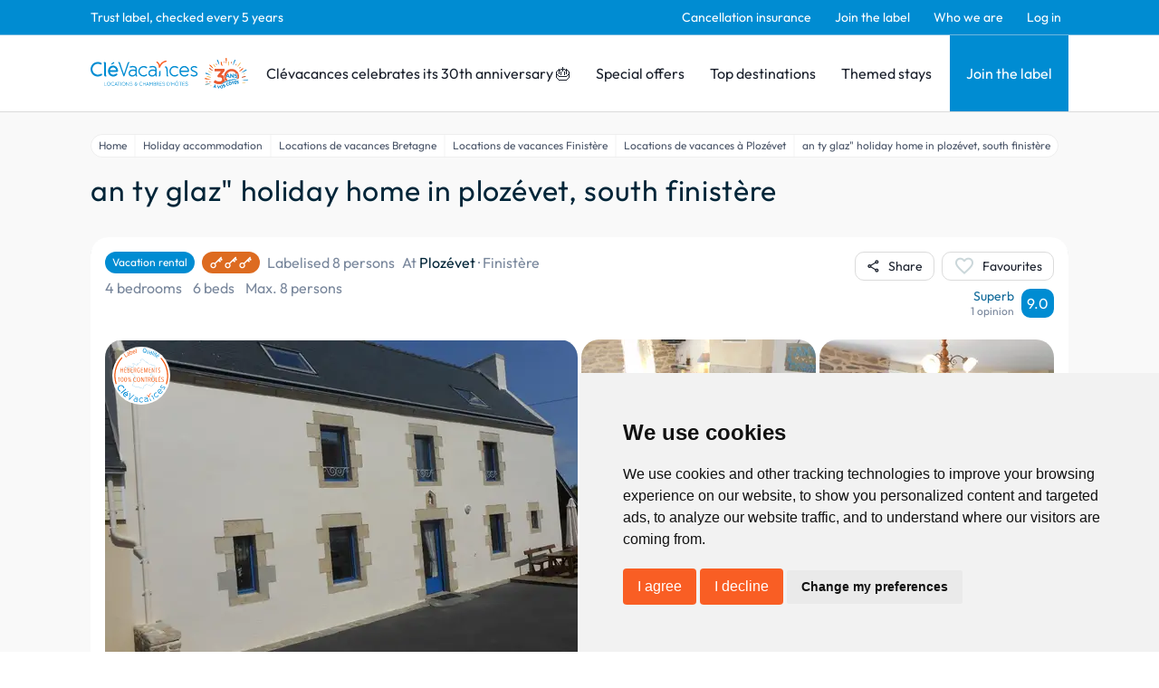

--- FILE ---
content_type: text/html; charset=utf-8
request_url: https://www.clevacances.com/en/hebergement/17448-holiday-home-an-ty-glaz-a-plozevet-south-finistere
body_size: 149511
content:
<!DOCTYPE html><html lang="en"><head><meta charSet="utf-8"/><meta name="viewport" content="width=device-width"/><meta name="description" content="Clévacances: vacation rentals and bed and breakfasts, guest rooms, gites, vacation homes &amp; villas throughout France. Book with Clévacances."/><meta property="og:description" content="Clévacances: vacation rentals and bed and breakfasts, guest rooms, gites, vacation homes &amp; villas throughout France. Book with Clévacances."/><meta name="twitter:description" content="Clévacances: vacation rentals and bed and breakfasts, guest rooms, gites, vacation homes &amp; villas throughout France. Book with Clévacances."/><script type="application/ld+json">{"@context":"https://schema.org","@type":"Hotel","name":"an ty glaz\" holiday home in plozévet, south finistère - Vacation rental Plozévet, Finistère","address":{"@type":"PostalAddress","contactType":"Customer service","addressLocality":"Plozévet","addressRegion":"Finistère","postalCode":"29710","addressCountry":"FR"},"url":"/hebergement/17448-holiday-home-an-ty-glaz-a-plozevet-south-finistere","aggregateRating":{"@type":"AggregateRating","ratingValue":9,"bestRating":10,"worstRating":1,"reviewCount":1},"amenityFeature":[{"@type":"LocationFeatureSpecification","name":"Sea","value":"true"},{"@type":"LocationFeatureSpecification","name":"Bathing","value":"true"},{"@type":"LocationFeatureSpecification","name":"Private parking","value":"true"}],"photo":{"@type":"ImageObject","contentUrl":"https://admin.clevacances.com/api/resize/rooms-pictures/5f/13/5f1396a7-6de3-47d8-ba8d-caa3f84eab62.jpg?t=eyJ3aWR0aCI6MTIwMCwibW9kZSI6ImNyb3AiLCJjcm9wV2lkdGgiOjEwNDgsImNyb3BIZWlnaHQiOjc4NywieCI6MCwieSI6MH0="},"petsAllowed":false,"numberOfRooms":1}</script><title>an ty glaz&quot; holiday home in plozévet, south finistère - Vacation rental Plozévet, Finistère - Clévacances</title><meta name="google-site-verification" content="p06-trX2ahzWp1lVhsE6PQ8jooK3yxVAt8D1U3D_8mU"/><meta property="og:title" content="an ty glaz&quot; holiday home in plozévet, south finistère - Vacation rental Plozévet, Finistère - Clévacances"/><meta name="twitter:card" content="summary"/><meta name="twitter:title" content="an ty glaz&quot; holiday home in plozévet, south finistère - Vacation rental Plozévet, Finistère - Clévacances"/><meta property="og:type" content="product"/><meta property="og:image" content="https://admin.clevacances.com/api/resize/rooms-pictures/5f/13/5f1396a7-6de3-47d8-ba8d-caa3f84eab62.jpg?t=eyJ3aWR0aCI6MTIwMCwibW9kZSI6ImNyb3AiLCJjcm9wV2lkdGgiOjEwNDgsImNyb3BIZWlnaHQiOjc4NywieCI6MCwieSI6MH0="/><meta name="twitter:image" content="https://admin.clevacances.com/api/resize/rooms-pictures/5f/13/5f1396a7-6de3-47d8-ba8d-caa3f84eab62.jpg?t=eyJ3aWR0aCI6MTIwMCwibW9kZSI6ImNyb3AiLCJjcm9wV2lkdGgiOjEwNDgsImNyb3BIZWlnaHQiOjc4NywieCI6MCwieSI6MH0="/><link rel="canonical" href="/en/hebergement/17448-holiday-home-an-ty-glaz-a-plozevet-south-finistere"/><link rel="alternate" href="/fr/hebergement/17448-maison-de-vacances-an-ty-glaz-a-plozevet-sud-finistere" hrefLang="fr"/><script type="application/ld+json">{"@context":"https://schema.org","@type":"BreadcrumbList","itemListElement":[{"@type":"ListItem","position":1,"name":"Home","item":"https://www.clevacances.com//"},{"@type":"ListItem","position":2,"name":"Holiday accommodation","item":"https://www.clevacances.com//recherche"},{"@type":"ListItem","position":3,"name":"Locations de vacances Bretagne","item":"https://www.clevacances.com//thematiques/992-locations-de-vacances-bretagne"},{"@type":"ListItem","position":4,"name":"Locations de vacances Finistère","item":"https://www.clevacances.com//thematiques/1082-locations-de-vacances-finistere"},{"@type":"ListItem","position":5,"name":"Locations de vacances à Plozévet","item":"https://www.clevacances.com//thematiques/3800-locations-de-vacances-a-plozevet"},{"@type":"ListItem","position":6,"name":"an ty glaz\" holiday home in plozévet, south finistère","item":"https://www.clevacances.com/undefined"}]}</script><meta name="next-head-count" content="17"/><link rel="sitemap" type="application/xml" title="Sitemap" href="/sitemap-index.xml"/><link rel="icon" href="/favicon.svg" type="image/svg+xml"/><link rel="manifest" href="/manifest.json"/><link rel="preload" href="/_next/static/css/3c24f2ff3933656d.css" as="style"/><link rel="stylesheet" href="/_next/static/css/3c24f2ff3933656d.css" data-n-g=""/><noscript data-n-css=""></noscript><script defer="" nomodule="" src="/_next/static/chunks/polyfills-c67a75d1b6f99dc8.js"></script><script src="/_next/static/chunks/webpack-9514c62daeaf516f.js" defer=""></script><script src="/_next/static/chunks/framework-da8f2f2aff8ee407.js" defer=""></script><script src="/_next/static/chunks/main-e11d3b8a9fa481b6.js" defer=""></script><script src="/_next/static/chunks/pages/_app-a9faea5b1fc81a28.js" defer=""></script><script src="/_next/static/chunks/8335-24a1381d086cfe2f.js" defer=""></script><script src="/_next/static/chunks/2376-24e7810aede939cb.js" defer=""></script><script src="/_next/static/chunks/6665-a3937048f48bc0ca.js" defer=""></script><script src="/_next/static/chunks/3230-bb1e5d4ddf58fabe.js" defer=""></script><script src="/_next/static/chunks/6692-e032a43ec8a8464d.js" defer=""></script><script src="/_next/static/chunks/8829-d48ef58f4bdcb7d9.js" defer=""></script><script src="/_next/static/chunks/5789-5ceb42d6e2478191.js" defer=""></script><script src="/_next/static/chunks/3648-e54225e1e01bc809.js" defer=""></script><script src="/_next/static/chunks/1638-c7084c5baf049c51.js" defer=""></script><script src="/_next/static/chunks/pages/hebergement/%5BhotelSlug%5D-e297e69521405220.js" defer=""></script><script src="/_next/static/WvDqlMCEuJNQhZ5g3Un2w/_buildManifest.js" defer=""></script><script src="/_next/static/WvDqlMCEuJNQhZ5g3Un2w/_ssgManifest.js" defer=""></script></head><body><div id="__next" data-reactroot=""><style data-emotion="css-global 19la6za">:host,:root,[data-theme]{--chakra-ring-inset:var(--chakra-empty,/*!*/ /*!*/);--chakra-ring-offset-width:0px;--chakra-ring-offset-color:#fff;--chakra-ring-color:rgba(66, 153, 225, 0.6);--chakra-ring-offset-shadow:0 0 #0000;--chakra-ring-shadow:0 0 #0000;--chakra-space-x-reverse:0;--chakra-space-y-reverse:0;--chakra-colors-transparent:transparent;--chakra-colors-current:currentColor;--chakra-colors-black:#000000;--chakra-colors-white:#FFFFFF;--chakra-colors-whiteAlpha-50:rgba(255, 255, 255, 0.04);--chakra-colors-whiteAlpha-100:rgba(255, 255, 255, 0.06);--chakra-colors-whiteAlpha-200:rgba(255, 255, 255, 0.08);--chakra-colors-whiteAlpha-300:rgba(255, 255, 255, 0.16);--chakra-colors-whiteAlpha-400:rgba(255, 255, 255, 0.24);--chakra-colors-whiteAlpha-500:rgba(255, 255, 255, 0.36);--chakra-colors-whiteAlpha-600:rgba(255, 255, 255, 0.48);--chakra-colors-whiteAlpha-700:rgba(255, 255, 255, 0.64);--chakra-colors-whiteAlpha-800:rgba(255, 255, 255, 0.80);--chakra-colors-whiteAlpha-900:rgba(255, 255, 255, 0.92);--chakra-colors-blackAlpha-50:rgba(0, 0, 0, 0.04);--chakra-colors-blackAlpha-100:rgba(0, 0, 0, 0.06);--chakra-colors-blackAlpha-200:rgba(0, 0, 0, 0.08);--chakra-colors-blackAlpha-300:rgba(0, 0, 0, 0.16);--chakra-colors-blackAlpha-400:rgba(0, 0, 0, 0.24);--chakra-colors-blackAlpha-500:rgba(0, 0, 0, 0.36);--chakra-colors-blackAlpha-600:rgba(0, 0, 0, 0.48);--chakra-colors-blackAlpha-700:rgba(0, 0, 0, 0.64);--chakra-colors-blackAlpha-800:rgba(0, 0, 0, 0.80);--chakra-colors-blackAlpha-900:rgba(0, 0, 0, 0.92);--chakra-colors-gray-50:#FCFCFC;--chakra-colors-gray-100:#F9F9F9;--chakra-colors-gray-200:#DBDBDB;--chakra-colors-gray-300:#CBD7DA;--chakra-colors-gray-400:#A0AEC0;--chakra-colors-gray-500:#79879C;--chakra-colors-gray-600:#4A5568;--chakra-colors-gray-700:#2D3748;--chakra-colors-gray-800:#1A202C;--chakra-colors-gray-900:#171923;--chakra-colors-red-50:#FFF5F5;--chakra-colors-red-100:#FED7D7;--chakra-colors-red-200:#FEB2B2;--chakra-colors-red-300:#FC8181;--chakra-colors-red-400:#F56565;--chakra-colors-red-500:#E53E3E;--chakra-colors-red-600:#C53030;--chakra-colors-red-700:#9B2C2C;--chakra-colors-red-800:#822727;--chakra-colors-red-900:#63171B;--chakra-colors-orange-50:#FFFAF0;--chakra-colors-orange-100:#FEEBC8;--chakra-colors-orange-200:#FBD38D;--chakra-colors-orange-300:#F6AD55;--chakra-colors-orange-400:#ED8936;--chakra-colors-orange-500:#DD6B20;--chakra-colors-orange-600:#C05621;--chakra-colors-orange-700:#9C4221;--chakra-colors-orange-800:#7B341E;--chakra-colors-orange-900:#652B19;--chakra-colors-yellow-50:#FFFFF0;--chakra-colors-yellow-100:#FEFCBF;--chakra-colors-yellow-200:#FAF089;--chakra-colors-yellow-300:#F6E05E;--chakra-colors-yellow-400:#ECC94B;--chakra-colors-yellow-500:#D69E2E;--chakra-colors-yellow-600:#B7791F;--chakra-colors-yellow-700:#975A16;--chakra-colors-yellow-800:#744210;--chakra-colors-yellow-900:#5F370E;--chakra-colors-green-50:#F0FFF4;--chakra-colors-green-100:#C6F6D5;--chakra-colors-green-200:#9AE6B4;--chakra-colors-green-300:#68D391;--chakra-colors-green-400:#48BB78;--chakra-colors-green-500:#38A169;--chakra-colors-green-600:#2F855A;--chakra-colors-green-700:#276749;--chakra-colors-green-800:#22543D;--chakra-colors-green-900:#1C4532;--chakra-colors-teal-50:#E6FFFA;--chakra-colors-teal-100:#B2F5EA;--chakra-colors-teal-200:#81E6D9;--chakra-colors-teal-300:#4FD1C5;--chakra-colors-teal-400:#38B2AC;--chakra-colors-teal-500:#319795;--chakra-colors-teal-600:#2C7A7B;--chakra-colors-teal-700:#285E61;--chakra-colors-teal-800:#234E52;--chakra-colors-teal-900:#1D4044;--chakra-colors-blue-50:#ebf8ff;--chakra-colors-blue-100:#bee3f8;--chakra-colors-blue-200:#90cdf4;--chakra-colors-blue-300:#63b3ed;--chakra-colors-blue-400:#4299e1;--chakra-colors-blue-500:#3182ce;--chakra-colors-blue-600:#2b6cb0;--chakra-colors-blue-700:#2c5282;--chakra-colors-blue-800:#2a4365;--chakra-colors-blue-900:#1A365D;--chakra-colors-cyan-50:#EDFDFD;--chakra-colors-cyan-100:#C4F1F9;--chakra-colors-cyan-200:#9DECF9;--chakra-colors-cyan-300:#76E4F7;--chakra-colors-cyan-400:#0BC5EA;--chakra-colors-cyan-500:#00B5D8;--chakra-colors-cyan-600:#00A3C4;--chakra-colors-cyan-700:#0987A0;--chakra-colors-cyan-800:#086F83;--chakra-colors-cyan-900:#065666;--chakra-colors-purple-50:#FAF5FF;--chakra-colors-purple-100:#E9D8FD;--chakra-colors-purple-200:#D6BCFA;--chakra-colors-purple-300:#B794F4;--chakra-colors-purple-400:#9F7AEA;--chakra-colors-purple-500:#805AD5;--chakra-colors-purple-600:#6B46C1;--chakra-colors-purple-700:#553C9A;--chakra-colors-purple-800:#44337A;--chakra-colors-purple-900:#322659;--chakra-colors-pink-50:#FFF5F7;--chakra-colors-pink-100:#FED7E2;--chakra-colors-pink-200:#FBB6CE;--chakra-colors-pink-300:#F687B3;--chakra-colors-pink-400:#ED64A6;--chakra-colors-pink-500:#D53F8C;--chakra-colors-pink-600:#B83280;--chakra-colors-pink-700:#97266D;--chakra-colors-pink-800:#702459;--chakra-colors-pink-900:#521B41;--chakra-colors-linkedin-50:#E8F4F9;--chakra-colors-linkedin-100:#CFEDFB;--chakra-colors-linkedin-200:#9BDAF3;--chakra-colors-linkedin-300:#68C7EC;--chakra-colors-linkedin-400:#34B3E4;--chakra-colors-linkedin-500:#00A0DC;--chakra-colors-linkedin-600:#008CC9;--chakra-colors-linkedin-700:#0077B5;--chakra-colors-linkedin-800:#005E93;--chakra-colors-linkedin-900:#004471;--chakra-colors-facebook-50:#E8F4F9;--chakra-colors-facebook-100:#D9DEE9;--chakra-colors-facebook-200:#B7C2DA;--chakra-colors-facebook-300:#6482C0;--chakra-colors-facebook-400:#4267B2;--chakra-colors-facebook-500:#385898;--chakra-colors-facebook-600:#314E89;--chakra-colors-facebook-700:#29487D;--chakra-colors-facebook-800:#223B67;--chakra-colors-facebook-900:#1E355B;--chakra-colors-messenger-50:#D0E6FF;--chakra-colors-messenger-100:#B9DAFF;--chakra-colors-messenger-200:#A2CDFF;--chakra-colors-messenger-300:#7AB8FF;--chakra-colors-messenger-400:#2E90FF;--chakra-colors-messenger-500:#0078FF;--chakra-colors-messenger-600:#0063D1;--chakra-colors-messenger-700:#0052AC;--chakra-colors-messenger-800:#003C7E;--chakra-colors-messenger-900:#002C5C;--chakra-colors-whatsapp-50:#dffeec;--chakra-colors-whatsapp-100:#b9f5d0;--chakra-colors-whatsapp-200:#90edb3;--chakra-colors-whatsapp-300:#65e495;--chakra-colors-whatsapp-400:#3cdd78;--chakra-colors-whatsapp-500:#22c35e;--chakra-colors-whatsapp-600:#179848;--chakra-colors-whatsapp-700:#0c6c33;--chakra-colors-whatsapp-800:#01421c;--chakra-colors-whatsapp-900:#001803;--chakra-colors-twitter-50:#E5F4FD;--chakra-colors-twitter-100:#C8E9FB;--chakra-colors-twitter-200:#A8DCFA;--chakra-colors-twitter-300:#83CDF7;--chakra-colors-twitter-400:#57BBF5;--chakra-colors-twitter-500:#1DA1F2;--chakra-colors-twitter-600:#1A94DA;--chakra-colors-twitter-700:#1681BF;--chakra-colors-twitter-800:#136B9E;--chakra-colors-twitter-900:#0D4D71;--chakra-colors-telegram-50:#E3F2F9;--chakra-colors-telegram-100:#C5E4F3;--chakra-colors-telegram-200:#A2D4EC;--chakra-colors-telegram-300:#7AC1E4;--chakra-colors-telegram-400:#47A9DA;--chakra-colors-telegram-500:#0088CC;--chakra-colors-telegram-600:#007AB8;--chakra-colors-telegram-700:#006BA1;--chakra-colors-telegram-800:#005885;--chakra-colors-telegram-900:#003F5E;--chakra-colors-brandPrimary-50:#E5F2F9;--chakra-colors-brandPrimary-100:#C7E8F9;--chakra-colors-brandPrimary-200:#95CCEA;--chakra-colors-brandPrimary-300:#6DB6DE;--chakra-colors-brandPrimary-400:#008BD5;--chakra-colors-brandPrimary-500:#008CD2;--chakra-colors-brandPrimary-600:#0F6999;--chakra-colors-brandPrimary-700:#124B69;--chakra-colors-brandPrimary-800:#052D42;--chakra-colors-brandPrimary-900:#00121C;--chakra-colors-brandSecondary-50:#F9EBE5;--chakra-colors-brandSecondary-100:#F9D6C7;--chakra-colors-brandSecondary-200:#F4A588;--chakra-colors-brandSecondary-300:#F28A5E;--chakra-colors-brandSecondary-400:#EA7246;--chakra-colors-brandSecondary-500:#F95E24;--chakra-colors-brandSecondary-600:#E24D16;--chakra-colors-brandSecondary-700:#A2350E;--chakra-colors-brandSecondary-800:#752508;--chakra-colors-brandSecondary-900:#461300;--chakra-borders-none:0;--chakra-borders-1px:1px solid;--chakra-borders-2px:2px solid;--chakra-borders-4px:4px solid;--chakra-borders-8px:8px solid;--chakra-fonts-heading:Outfit;--chakra-fonts-body:Outfit;--chakra-fonts-mono:SFMono-Regular,Menlo,Monaco,Consolas,"Liberation Mono","Courier New",monospace;--chakra-fontSizes-xs:0.75rem;--chakra-fontSizes-sm:0.875rem;--chakra-fontSizes-md:1rem;--chakra-fontSizes-lg:1.125rem;--chakra-fontSizes-xl:1.25rem;--chakra-fontSizes-2xl:1.5rem;--chakra-fontSizes-3xl:1.875rem;--chakra-fontSizes-4xl:2.25rem;--chakra-fontSizes-5xl:3rem;--chakra-fontSizes-6xl:3.75rem;--chakra-fontSizes-7xl:4.5rem;--chakra-fontSizes-8xl:6rem;--chakra-fontSizes-9xl:8rem;--chakra-fontWeights-hairline:100;--chakra-fontWeights-thin:200;--chakra-fontWeights-light:300;--chakra-fontWeights-normal:400;--chakra-fontWeights-medium:500;--chakra-fontWeights-semibold:600;--chakra-fontWeights-bold:700;--chakra-fontWeights-extrabold:800;--chakra-fontWeights-black:900;--chakra-letterSpacings-tighter:-0.05em;--chakra-letterSpacings-tight:-0.025em;--chakra-letterSpacings-normal:0;--chakra-letterSpacings-wide:0.025em;--chakra-letterSpacings-wider:0.05em;--chakra-letterSpacings-widest:0.1em;--chakra-lineHeights-3:.75rem;--chakra-lineHeights-4:1rem;--chakra-lineHeights-5:1.25rem;--chakra-lineHeights-6:1.5rem;--chakra-lineHeights-7:1.75rem;--chakra-lineHeights-8:2rem;--chakra-lineHeights-9:2.25rem;--chakra-lineHeights-10:2.5rem;--chakra-lineHeights-normal:normal;--chakra-lineHeights-none:1;--chakra-lineHeights-shorter:1.25;--chakra-lineHeights-short:1.375;--chakra-lineHeights-base:1.5;--chakra-lineHeights-tall:1.625;--chakra-lineHeights-taller:2;--chakra-radii-none:0;--chakra-radii-sm:0.125rem;--chakra-radii-base:0.25rem;--chakra-radii-md:0.375rem;--chakra-radii-lg:0.5rem;--chakra-radii-xl:0.75rem;--chakra-radii-2xl:1rem;--chakra-radii-3xl:1.5rem;--chakra-radii-full:9999px;--chakra-space-1:0.25rem;--chakra-space-2:0.5rem;--chakra-space-3:0.75rem;--chakra-space-4:1rem;--chakra-space-5:1.25rem;--chakra-space-6:1.5rem;--chakra-space-7:1.75rem;--chakra-space-8:2rem;--chakra-space-9:2.25rem;--chakra-space-10:2.5rem;--chakra-space-12:3rem;--chakra-space-14:3.5rem;--chakra-space-16:4rem;--chakra-space-20:5rem;--chakra-space-24:6rem;--chakra-space-28:7rem;--chakra-space-32:8rem;--chakra-space-36:9rem;--chakra-space-40:10rem;--chakra-space-44:11rem;--chakra-space-48:12rem;--chakra-space-52:13rem;--chakra-space-56:14rem;--chakra-space-60:15rem;--chakra-space-64:16rem;--chakra-space-72:18rem;--chakra-space-80:20rem;--chakra-space-96:24rem;--chakra-space-px:1px;--chakra-space-0-5:0.125rem;--chakra-space-1-5:0.375rem;--chakra-space-2-5:0.625rem;--chakra-space-3-5:0.875rem;--chakra-shadows-xs:0 0 0 1px rgba(0, 0, 0, 0.05);--chakra-shadows-sm:0 1px 2px 0 rgba(0, 0, 0, 0.05);--chakra-shadows-base:0 1px 3px 0 rgba(0, 0, 0, 0.1),0 1px 2px 0 rgba(0, 0, 0, 0.06);--chakra-shadows-md:0 4px 6px -1px rgba(0, 0, 0, 0.1),0 2px 4px -1px rgba(0, 0, 0, 0.06);--chakra-shadows-lg:0 10px 15px -3px rgba(0, 0, 0, 0.1),0 4px 6px -2px rgba(0, 0, 0, 0.05);--chakra-shadows-xl:0 20px 25px -5px rgba(0, 0, 0, 0.1),0 10px 10px -5px rgba(0, 0, 0, 0.04);--chakra-shadows-2xl:0 25px 50px -12px rgba(0, 0, 0, 0.25);--chakra-shadows-outline:0 0 0 3px var(--chakra-colors-brandPrimary-500);--chakra-shadows-inner:inset 0 2px 4px 0 rgba(0,0,0,0.06);--chakra-shadows-none:none;--chakra-shadows-dark-lg:rgba(0, 0, 0, 0.1) 0px 0px 0px 1px,rgba(0, 0, 0, 0.2) 0px 5px 10px,rgba(0, 0, 0, 0.4) 0px 15px 40px;--chakra-sizes-1:0.25rem;--chakra-sizes-2:0.5rem;--chakra-sizes-3:0.75rem;--chakra-sizes-4:1rem;--chakra-sizes-5:1.25rem;--chakra-sizes-6:1.5rem;--chakra-sizes-7:1.75rem;--chakra-sizes-8:2rem;--chakra-sizes-9:2.25rem;--chakra-sizes-10:2.5rem;--chakra-sizes-12:3rem;--chakra-sizes-14:3.5rem;--chakra-sizes-16:4rem;--chakra-sizes-20:5rem;--chakra-sizes-24:6rem;--chakra-sizes-28:7rem;--chakra-sizes-32:8rem;--chakra-sizes-36:9rem;--chakra-sizes-40:10rem;--chakra-sizes-44:11rem;--chakra-sizes-48:12rem;--chakra-sizes-52:13rem;--chakra-sizes-56:14rem;--chakra-sizes-60:15rem;--chakra-sizes-64:16rem;--chakra-sizes-72:18rem;--chakra-sizes-80:20rem;--chakra-sizes-96:24rem;--chakra-sizes-px:1px;--chakra-sizes-0-5:0.125rem;--chakra-sizes-1-5:0.375rem;--chakra-sizes-2-5:0.625rem;--chakra-sizes-3-5:0.875rem;--chakra-sizes-max:max-content;--chakra-sizes-min:min-content;--chakra-sizes-full:100%;--chakra-sizes-3xs:14rem;--chakra-sizes-2xs:16rem;--chakra-sizes-xs:20rem;--chakra-sizes-sm:24rem;--chakra-sizes-md:28rem;--chakra-sizes-lg:32rem;--chakra-sizes-xl:36rem;--chakra-sizes-2xl:42rem;--chakra-sizes-3xl:48rem;--chakra-sizes-4xl:56rem;--chakra-sizes-5xl:64rem;--chakra-sizes-6xl:72rem;--chakra-sizes-7xl:80rem;--chakra-sizes-8xl:90rem;--chakra-sizes-container-sm:640px;--chakra-sizes-container-md:768px;--chakra-sizes-container-lg:1024px;--chakra-sizes-container-xl:1280px;--chakra-zIndices-hide:-1;--chakra-zIndices-auto:auto;--chakra-zIndices-base:0;--chakra-zIndices-docked:10;--chakra-zIndices-dropdown:1000;--chakra-zIndices-sticky:1100;--chakra-zIndices-banner:1200;--chakra-zIndices-overlay:1300;--chakra-zIndices-modal:1400;--chakra-zIndices-popover:1500;--chakra-zIndices-skipLink:1600;--chakra-zIndices-toast:1700;--chakra-zIndices-tooltip:1800;--chakra-transition-property-common:background-color,border-color,color,fill,stroke,opacity,box-shadow,transform;--chakra-transition-property-colors:background-color,border-color,color,fill,stroke;--chakra-transition-property-dimensions:width,height;--chakra-transition-property-position:left,right,top,bottom;--chakra-transition-property-background:background-color,background-image,background-position;--chakra-transition-easing-ease-in:cubic-bezier(0.4, 0, 1, 1);--chakra-transition-easing-ease-out:cubic-bezier(0, 0, 0.2, 1);--chakra-transition-easing-ease-in-out:cubic-bezier(0.4, 0, 0.2, 1);--chakra-transition-duration-ultra-fast:50ms;--chakra-transition-duration-faster:100ms;--chakra-transition-duration-fast:150ms;--chakra-transition-duration-normal:200ms;--chakra-transition-duration-slow:300ms;--chakra-transition-duration-slower:400ms;--chakra-transition-duration-ultra-slow:500ms;--chakra-blur-none:0;--chakra-blur-sm:4px;--chakra-blur-base:8px;--chakra-blur-md:12px;--chakra-blur-lg:16px;--chakra-blur-xl:24px;--chakra-blur-2xl:40px;--chakra-blur-3xl:64px;}</style><style data-emotion="css-global 1jqlf9g">html{line-height:1.5;-webkit-text-size-adjust:100%;font-family:system-ui,sans-serif;-webkit-font-smoothing:antialiased;text-rendering:optimizeLegibility;-moz-osx-font-smoothing:grayscale;touch-action:manipulation;}body{position:relative;min-height:100%;font-feature-settings:'kern';}*,*::before,*::after{border-width:0;border-style:solid;box-sizing:border-box;}main{display:block;}hr{border-top-width:1px;box-sizing:content-box;height:0;overflow:visible;}pre,code,kbd,samp{font-family:SFMono-Regular,Menlo,Monaco,Consolas,monospace;font-size:1em;}a{background-color:transparent;color:inherit;-webkit-text-decoration:inherit;text-decoration:inherit;}abbr[title]{border-bottom:none;-webkit-text-decoration:underline;text-decoration:underline;-webkit-text-decoration:underline dotted;-webkit-text-decoration:underline dotted;text-decoration:underline dotted;}b,strong{font-weight:bold;}small{font-size:80%;}sub,sup{font-size:75%;line-height:0;position:relative;vertical-align:baseline;}sub{bottom:-0.25em;}sup{top:-0.5em;}img{border-style:none;}button,input,optgroup,select,textarea{font-family:inherit;font-size:100%;line-height:1.15;margin:0;}button,input{overflow:visible;}button,select{text-transform:none;}button::-moz-focus-inner,[type="button"]::-moz-focus-inner,[type="reset"]::-moz-focus-inner,[type="submit"]::-moz-focus-inner{border-style:none;padding:0;}fieldset{padding:0.35em 0.75em 0.625em;}legend{box-sizing:border-box;color:inherit;display:table;max-width:100%;padding:0;white-space:normal;}progress{vertical-align:baseline;}textarea{overflow:auto;}[type="checkbox"],[type="radio"]{box-sizing:border-box;padding:0;}[type="number"]::-webkit-inner-spin-button,[type="number"]::-webkit-outer-spin-button{-webkit-appearance:none!important;}input[type="number"]{-moz-appearance:textfield;}[type="search"]{-webkit-appearance:textfield;outline-offset:-2px;}[type="search"]::-webkit-search-decoration{-webkit-appearance:none!important;}::-webkit-file-upload-button{-webkit-appearance:button;font:inherit;}details{display:block;}summary{display:-webkit-box;display:-webkit-list-item;display:-ms-list-itembox;display:list-item;}template{display:none;}[hidden]{display:none!important;}body,blockquote,dl,dd,h1,h2,h3,h4,h5,h6,hr,figure,p,pre{margin:0;}button{background:transparent;padding:0;}fieldset{margin:0;padding:0;}ol,ul{margin:0;padding:0;}textarea{resize:vertical;}button,[role="button"]{cursor:pointer;}button::-moz-focus-inner{border:0!important;}table{border-collapse:collapse;}h1,h2,h3,h4,h5,h6{font-size:inherit;font-weight:inherit;}button,input,optgroup,select,textarea{padding:0;line-height:inherit;color:inherit;}img,svg,video,canvas,audio,iframe,embed,object{display:block;}img,video{max-width:100%;height:auto;}[data-js-focus-visible] :focus:not([data-focus-visible-added]){outline:none;box-shadow:none;}select::-ms-expand{display:none;}</style><style data-emotion="css-global 4aebd">body{font-family:var(--chakra-fonts-body);color:var(--chakra-colors-gray-800);background:var(--chakra-colors-white);transition-property:background-color;transition-duration:var(--chakra-transition-duration-normal);line-height:var(--chakra-lineHeights-base);overflow-y:scroll;}*::-webkit-input-placeholder{color:var(--chakra-colors-gray-400);}*::-moz-placeholder{color:var(--chakra-colors-gray-400);}*:-ms-input-placeholder{color:var(--chakra-colors-gray-400);}*::placeholder{color:var(--chakra-colors-gray-400);}*,*::before,::after{border-color:var(--chakra-colors-gray-200);word-wrap:break-word;}div[data-live-announcer]{max-width:100dvw;}.renderer h1{color:#002538;font-family:'Outfit',sans-serif;font-size:1.875rem;font-weight:400;line-height:2.3625rem;}@media screen and (min-width: 62em){.renderer h1{font-size:2.5rem;line-height:3.15rem;}}.renderer h2{color:#002538;font-family:'Outfit',sans-serif;font-size:1.625rem;font-weight:400;line-height:2.0475rem;letter-spacing:0.04rem;}@media screen and (min-width: 62em){.renderer h2{font-size:2rem;line-height:2.52rem;}}.renderer h3{color:#002538;font-family:'Outfit',sans-serif;font-size:1.75rem;font-weight:300;line-height:2.205rem;letter-spacing:0.02em;}.renderer h4{color:#002538;font-family:'Outfit',sans-serif;font-size:1.25rem;font-weight:400;line-height:1.575rem;letter-spacing:0.02em;}.renderer h5{color:#002538;font-family:'Outfit',sans-serif;font-size:1.125rem;font-weight:400;}.renderer h6{color:#002538;font-family:'Outfit',sans-serif;font-size:1rem;font-weight:400;}.renderer p,.renderer .paragraph,.renderer ul{color:#002538;font-family:'Outfit',sans-serif;font-size:1rem;font-weight:400;margin-top:0.875rem;}.renderer p:first-child,.renderer .paragraph:first-child,.renderer ul:first-child{margin-top:0px;}.renderer ul{margin-left:1.5rem;}.renderer ol{margin-left:1.5rem;}.renderer p a{color:#008CD2;-webkit-text-decoration:none;text-decoration:none;}.renderer p a:hover{-webkit-text-decoration:underline;text-decoration:underline;}#termsfeed-com---nb .cc-nb-okagree,#termsfeed-com---nb .cc-nb-reject{background-color:#F95E24;color:#fff;border-radius:0.25rem;padding:0.5rem 1rem;font-size:1rem;font-weight:400;cursor:pointer;-webkit-transition:background-color 0.2s;transition:background-color 0.2s;}#termsfeed-com---nb .cc-nb-okagree:hover,#termsfeed-com---nb .cc-nb-reject:hover{background-color:#F95E24;}.grecaptcha-badge{visibility:hidden;}</style><style data-emotion="css nwyne3">.css-nwyne3{display:-webkit-box;display:-webkit-flex;display:-ms-flexbox;display:flex;-webkit-box-pack:stretch;-ms-flex-pack:stretch;-webkit-justify-content:stretch;justify-content:stretch;-webkit-flex-direction:column;-ms-flex-direction:column;flex-direction:column;min-height:100vh;}</style><div class="css-nwyne3"><style data-emotion="css fla425">.css-fla425{position:-webkit-sticky;position:sticky;top:0px;-webkit-flex-shrink:0;-ms-flex-negative:0;flex-shrink:0;z-index:2;}</style><div class="css-fla425"><style data-emotion="css efauho">.css-efauho{display:none;background-color:var(--chakra-colors-brandPrimary-500);border-bottom-width:1px;border-color:var(--chakra-colors-brandPrimary-300);-webkit-padding-start:1rem;padding-inline-start:1rem;-webkit-padding-end:1rem;padding-inline-end:1rem;}@media screen and (min-width: 62em){.css-efauho{display:block;}}</style><div class="css-efauho"><style data-emotion="css 1vawlll">.css-1vawlll{max-width:1080px;height:var(--chakra-sizes-full);-webkit-margin-start:auto;margin-inline-start:auto;-webkit-margin-end:auto;margin-inline-end:auto;}</style><div class="css-1vawlll"><style data-emotion="css ejdiwr">.css-ejdiwr{display:-webkit-box;display:-webkit-flex;display:-ms-flexbox;display:flex;-webkit-align-items:center;-webkit-box-align:center;-ms-flex-align:center;align-items:center;-webkit-flex-direction:row;-ms-flex-direction:row;flex-direction:row;}.css-ejdiwr>*:not(style)~*:not(style){margin-top:0px;-webkit-margin-end:0px;margin-inline-end:0px;margin-bottom:0px;-webkit-margin-start:1rem;margin-inline-start:1rem;}</style><div class="chakra-stack css-ejdiwr"><style data-emotion="css 1t031pc">.css-1t031pc{color:#FFFFFF;font-size:0.875rem;font-weight:400;line-height:var(--chakra-lineHeights-normal);-webkit-box-flex:1;-webkit-flex-grow:1;-ms-flex-positive:1;flex-grow:1;}</style><p class="chakra-text css-1t031pc">Trust label, checked every 5 years</p><style data-emotion="css d2kpzb">.css-d2kpzb{display:-webkit-box;display:-webkit-flex;display:-ms-flexbox;display:flex;-webkit-align-items:center;-webkit-box-align:center;-ms-flex-align:center;align-items:center;-webkit-flex-direction:row;-ms-flex-direction:row;flex-direction:row;}.css-d2kpzb>*:not(style)~*:not(style){margin-top:0px;-webkit-margin-end:0px;margin-inline-end:0px;margin-bottom:0px;-webkit-margin-start:0.625rem;margin-inline-start:0.625rem;}</style><div class="chakra-stack css-d2kpzb"><a style="display:inline" href="https://assurance.clevacances.com/"><style data-emotion="css j02ne8">.css-j02ne8{white-space:nowrap;padding-top:0.625rem;padding-bottom:0.625rem;-webkit-padding-start:0.5rem;padding-inline-start:0.5rem;-webkit-padding-end:0.5rem;padding-inline-end:0.5rem;color:#fff;}.css-j02ne8:hover,.css-j02ne8[data-hover]{-webkit-text-decoration:underline;text-decoration:underline;}</style><div target="_blank" class="css-j02ne8"><style data-emotion="css 10eg8uq">.css-10eg8uq{color:#FFFFFF;font-size:0.875rem;font-weight:400;line-height:var(--chakra-lineHeights-normal);}</style><p class="chakra-text css-10eg8uq">Cancellation insurance</p></div></a><a style="display:inline" href="/en/pages/26-join-the-label"><div class="css-j02ne8"><p class="chakra-text css-10eg8uq">Join the label</p></div></a><a style="display:inline" href="/en/pages/4-who%20we%20are"><div class="css-j02ne8"><p class="chakra-text css-10eg8uq">Who we are</p></div></a><style data-emotion="css zmpfhm">.css-zmpfhm{transition-property:var(--chakra-transition-property-common);transition-duration:var(--chakra-transition-duration-fast);transition-timing-function:var(--chakra-transition-easing-ease-out);cursor:pointer;-webkit-text-decoration:none;text-decoration:none;outline:2px solid transparent;outline-offset:2px;color:#fff;padding-top:0.625rem;padding-bottom:0.625rem;-webkit-padding-start:0.5rem;padding-inline-start:0.5rem;-webkit-padding-end:0.5rem;padding-inline-end:0.5rem;}.css-zmpfhm:hover,.css-zmpfhm[data-hover]{-webkit-text-decoration:underline;text-decoration:underline;}.css-zmpfhm:focus,.css-zmpfhm[data-focus]{box-shadow:var(--chakra-shadows-outline);}</style><a class="chakra-link css-zmpfhm" href="/en/signin"><style data-emotion="css gmuwbf">.css-gmuwbf{display:-webkit-box;display:-webkit-flex;display:-ms-flexbox;display:flex;-webkit-align-items:center;-webkit-box-align:center;-ms-flex-align:center;align-items:center;-webkit-box-pack:center;-ms-flex-pack:center;-webkit-justify-content:center;justify-content:center;}</style><div class="css-gmuwbf"><span class="chakra-text css-10eg8uq">Log in</span></div></a></div></div></div></div><style data-emotion="css 325duh">.css-325duh{display:none;background-color:#fff;border-bottom-width:1px;border-bottom-color:var(--chakra-colors-gray-200);}@media screen and (min-width: 62em){.css-325duh{display:block;}}</style><div class="css-325duh"><style data-emotion="css 1ip3w4h">.css-1ip3w4h{max-width:calc(1080px + 2rem);height:var(--chakra-sizes-full);-webkit-margin-start:auto;margin-inline-start:auto;-webkit-margin-end:auto;margin-inline-end:auto;}</style><div class="css-1ip3w4h"><nav><style data-emotion="css p9fh63">.css-p9fh63{display:-webkit-box;display:-webkit-flex;display:-ms-flexbox;display:flex;-webkit-align-items:center;-webkit-box-align:center;-ms-flex-align:center;align-items:center;max-width:calc(1080px + 1rem);}</style><div class="css-p9fh63"><style data-emotion="css i9gxme">.css-i9gxme{-webkit-box-flex:1;-webkit-flex-grow:1;-ms-flex-positive:1;flex-grow:1;}</style><div class="css-i9gxme"><style data-emotion="css 1f5hhw8">.css-1f5hhw8{display:-webkit-box;display:-webkit-flex;display:-ms-flexbox;display:flex;-webkit-box-pack:center;-ms-flex-pack:center;-webkit-justify-content:center;justify-content:center;padding-left:1rem;}@media screen and (min-width: 62em){.css-1f5hhw8{-webkit-box-pack:start;-ms-flex-pack:start;-webkit-justify-content:flex-start;justify-content:flex-start;}}</style><div class="css-1f5hhw8"><a style="display:inline" href="/en"><style data-emotion="css 1okd3ov">.css-1okd3ov{opacity:1;-webkit-transition:opacity 0.25s;transition:opacity 0.25s;width:14.5rem;padding-top:1rem;padding-bottom:1rem;}</style><img alt="Clévacances" src="/logo-30.svg" loading="lazy" class="chakra-image css-1okd3ov"/></a></div></div><style data-emotion="css per4b">.css-per4b{display:none;-webkit-align-items:center;-webkit-box-align:center;-ms-flex-align:center;align-items:center;-webkit-flex-direction:row;-ms-flex-direction:row;flex-direction:row;margin-left:0.75rem;}.css-per4b>*:not(style)~*:not(style){margin-top:0px;-webkit-margin-end:0px;margin-inline-end:0px;margin-bottom:0px;-webkit-margin-start:0.75rem;margin-inline-start:0.75rem;}@media screen and (min-width: 62em){.css-per4b{display:-webkit-box;display:-webkit-flex;display:-ms-flexbox;display:flex;}}</style><div class="chakra-stack css-per4b"><style data-emotion="css epvm6">.css-epvm6{white-space:nowrap;}</style><a href="/en/pages/168-clevacances-fete-his-30-year-olds" class="css-epvm6"><style data-emotion="css euzg79">.css-euzg79{padding-top:1.875rem;padding-bottom:1.875rem;-webkit-padding-start:0.5rem;padding-inline-start:0.5rem;-webkit-padding-end:0.5rem;padding-inline-end:0.5rem;}.css-euzg79:hover,.css-euzg79[data-hover]{-webkit-text-decoration:underline;text-decoration:underline;}</style><div class="css-euzg79">Clévacances celebrates its 30th anniversary 🎂</div></a><a href="/en/pages/100-special%20offers" class="css-epvm6"><div class="css-euzg79">Special offers</div></a><a href="/en/destinations" class="css-epvm6"><div class="css-euzg79">Top destinations</div></a><a href="/en/thematiques" class="css-epvm6"><div class="css-euzg79">Themed stays</div></a><a href="/en/pages/12-join-the-label" class="css-epvm6"><style data-emotion="css xa7h1j">.css-xa7h1j{padding-top:1.875rem;padding-bottom:1.875rem;-webkit-padding-start:1.125rem;padding-inline-start:1.125rem;-webkit-padding-end:1.125rem;padding-inline-end:1.125rem;color:#fff;background-color:var(--chakra-colors-brandPrimary-500);text-decoration-color:#fff;}.css-xa7h1j:hover,.css-xa7h1j[data-hover]{-webkit-text-decoration:underline;text-decoration:underline;}</style><div class="css-xa7h1j">Join the label</div></a></div></div></nav></div></div></div><style data-emotion="css 1rrjtt1">.css-1rrjtt1{display:-webkit-box;display:-webkit-flex;display:-ms-flexbox;display:flex;-webkit-box-pack:center;-ms-flex-pack:center;-webkit-justify-content:center;justify-content:center;background-color:#fff;border-bottom-width:1px;border-bottom-color:var(--chakra-colors-gray-200);padding-left:0px;}@media screen and (min-width: 62em){.css-1rrjtt1{display:none;-webkit-box-pack:start;-ms-flex-pack:start;-webkit-justify-content:flex-start;justify-content:flex-start;}}</style><div class="css-1rrjtt1"><a style="display:inline" href="/en"><style data-emotion="css 560eqn">.css-560eqn{padding-top:1rem;padding-bottom:1rem;}</style><div class="css-560eqn"><style data-emotion="css vhg48c">.css-vhg48c{position:relative;width:14.5rem;}.css-vhg48c>*:not(style){overflow:hidden;position:absolute;top:0px;right:0px;bottom:0px;left:0px;display:-webkit-box;display:-webkit-flex;display:-ms-flexbox;display:flex;-webkit-box-pack:center;-ms-flex-pack:center;-webkit-justify-content:center;justify-content:center;-webkit-align-items:center;-webkit-box-align:center;-ms-flex-align:center;align-items:center;width:100%;height:100%;}.css-vhg48c>img,.css-vhg48c>video{object-fit:cover;}.css-vhg48c::before{height:0px;content:"";display:block;padding-bottom:19.11111111111111%;}</style><div class="chakra-aspect-ratio css-vhg48c"><style data-emotion="css ektrd8">.css-ektrd8{opacity:1;-webkit-transition:opacity 0.25s;transition:opacity 0.25s;}</style><img alt="Clévacances" src="/logo-30.svg" loading="lazy" class="chakra-image css-ektrd8"/></div></div></a></div><style data-emotion="css aktu2p">.css-aktu2p{display:-webkit-box;display:-webkit-flex;display:-ms-flexbox;display:flex;-webkit-box-pack:stretch;-ms-flex-pack:stretch;-webkit-justify-content:stretch;justify-content:stretch;-webkit-box-flex:1;-webkit-flex-grow:1;-ms-flex-positive:1;flex-grow:1;background-color:var(--chakra-colors-gray-100);-webkit-flex-direction:column;-ms-flex-direction:column;flex-direction:column;min-height:100vh;}</style><div class="css-aktu2p"><style data-emotion="css 9zu5id">.css-9zu5id{display:-webkit-box;display:-webkit-flex;display:-ms-flexbox;display:flex;-webkit-flex-direction:column-reverse;-ms-flex-direction:column-reverse;flex-direction:column-reverse;--chakra-space-y-reverse:1;--chakra-divide-y-reverse:1;-webkit-box-pack:end;-ms-flex-pack:end;-webkit-justify-content:flex-end;justify-content:flex-end;-webkit-box-flex:1;-webkit-flex-grow:1;-ms-flex-positive:1;flex-grow:1;}</style><div class="css-9zu5id"><style data-emotion="css kkg1h1">.css-kkg1h1{display:-webkit-box;display:-webkit-flex;display:-ms-flexbox;display:flex;-webkit-box-flex:1;-webkit-flex-grow:1;-ms-flex-positive:1;flex-grow:1;-webkit-flex-shrink:0;-ms-flex-negative:0;flex-shrink:0;-webkit-flex-direction:column;-ms-flex-direction:column;flex-direction:column;}</style><div class="css-kkg1h1"><style data-emotion="css zitybv">.css-zitybv{margin-top:32px;margin-bottom:32px;}</style><div class="css-zitybv"><div class="css-1vawlll"><style data-emotion="css 18t92yn">.css-18t92yn{display:-webkit-box;display:-webkit-flex;display:-ms-flexbox;display:flex;-webkit-flex-direction:column;-ms-flex-direction:column;flex-direction:column;}.css-18t92yn>*:not(style)~*:not(style){margin-top:24px;-webkit-margin-end:0px;margin-inline-end:0px;margin-bottom:0px;-webkit-margin-start:0px;margin-inline-start:0px;}</style><div class="chakra-stack css-18t92yn"><style data-emotion="css 1aequa0">.css-1aequa0{background-color:#fff;border-radius:20px;box-shadow:0px 1px 0px 0px rgba(24, 40, 49, 0.25);max-width:100%;}</style><div class="css-1aequa0"><style data-emotion="css sr9kta">.css-sr9kta{display:-webkit-box;display:-webkit-flex;display:-ms-flexbox;display:flex;-webkit-flex-direction:column;-ms-flex-direction:column;flex-direction:column;padding-top:16px;padding-bottom:16px;}.css-sr9kta>*:not(style)~*:not(style){margin-top:24px;-webkit-margin-end:0px;margin-inline-end:0px;margin-bottom:0px;-webkit-margin-start:0px;margin-inline-start:0px;}</style><div class="chakra-stack css-sr9kta"><style data-emotion="css 176a8na">.css-176a8na{display:-webkit-box;display:-webkit-flex;display:-ms-flexbox;display:flex;-webkit-align-items:flex-start;-webkit-box-align:flex-start;-ms-flex-align:flex-start;align-items:flex-start;-webkit-flex-direction:row;-ms-flex-direction:row;flex-direction:row;-webkit-padding-start:16px;padding-inline-start:16px;-webkit-padding-end:16px;padding-inline-end:16px;}.css-176a8na>*:not(style)~*:not(style){margin-top:0px;-webkit-margin-end:0px;margin-inline-end:0px;margin-bottom:0px;-webkit-margin-start:0.5rem;margin-inline-start:0.5rem;}</style><div class="chakra-stack css-176a8na"><div class="css-i9gxme"><div class="chakra-wrap css-0"><style data-emotion="css 1m6ittd">.css-1m6ittd{--chakra-wrap-x-spacing:8px;--chakra-wrap-y-spacing:8px;--wrap-x-spacing:calc(var(--chakra-wrap-x-spacing) / 2);--wrap-y-spacing:calc(var(--chakra-wrap-y-spacing) / 2);display:-webkit-box;display:-webkit-flex;display:-ms-flexbox;display:flex;-webkit-box-flex-wrap:wrap;-webkit-flex-wrap:wrap;-ms-flex-wrap:wrap;flex-wrap:wrap;list-style-type:none;padding:0px;margin:calc(var(--wrap-y-spacing) * -1) calc(var(--wrap-x-spacing) * -1);}.css-1m6ittd>*:not(style){margin:var(--wrap-y-spacing) var(--wrap-x-spacing);}</style><ul class="chakra-wrap__list css-1m6ittd"><style data-emotion="css 1iq1de7">.css-1iq1de7{display:-webkit-box;display:-webkit-flex;display:-ms-flexbox;display:flex;border-radius:30px;-webkit-align-items:center;-webkit-box-align:center;-ms-flex-align:center;align-items:center;-webkit-padding-start:0.5rem;padding-inline-start:0.5rem;-webkit-padding-end:0.5rem;padding-inline-end:0.5rem;padding-top:0.1875rem;padding-bottom:0.1875rem;background-color:var(--chakra-colors-brandPrimary-500);}</style><div class="css-1iq1de7"><style data-emotion="css 11woedu">.css-11woedu{color:#fff;font-size:0.75rem;font-weight:400;line-height:1rem;white-space:nowrap;}</style><p class="chakra-text css-11woedu">Vacation rental</p></div><style data-emotion="css 1n5yri6">.css-1n5yri6{display:-webkit-inline-box;display:-webkit-inline-flex;display:-ms-inline-flexbox;display:inline-flex;-webkit-align-items:center;-webkit-box-align:center;-ms-flex-align:center;align-items:center;-webkit-flex-direction:row;-ms-flex-direction:row;flex-direction:row;background-color:var(--chakra-colors-orange-500);color:#fff;border-radius:30px;white-space:nowrap;-webkit-padding-start:0.5rem;padding-inline-start:0.5rem;-webkit-padding-end:0.5rem;padding-inline-end:0.5rem;padding-top:0.1875rem;padding-bottom:0.1875rem;}.css-1n5yri6>*:not(style)~*:not(style){margin-top:0px;-webkit-margin-end:0px;margin-inline-end:0px;margin-bottom:0px;-webkit-margin-start:0px;margin-inline-start:0px;}</style><div class="chakra-stack css-1n5yri6"><style data-emotion="css 1ttrgn6">.css-1ttrgn6{position:relative;width:1rem;}.css-1ttrgn6>*:not(style){overflow:hidden;position:absolute;top:0px;right:0px;bottom:0px;left:0px;display:-webkit-box;display:-webkit-flex;display:-ms-flexbox;display:flex;-webkit-box-pack:center;-ms-flex-pack:center;-webkit-justify-content:center;justify-content:center;-webkit-align-items:center;-webkit-box-align:center;-ms-flex-align:center;align-items:center;width:100%;height:100%;}.css-1ttrgn6>img,.css-1ttrgn6>video{object-fit:cover;}.css-1ttrgn6::before{height:0px;content:"";display:block;padding-bottom:100%;}</style><div class="chakra-aspect-ratio css-1ttrgn6"><style data-emotion="css la5qo7">.css-la5qo7{display:block;color:inherit;width:1rem;}</style><div class="css-la5qo7"><style data-emotion="css dry1i4">.css-dry1i4{color:#002538;font-size:10px;opacity:.5;}</style><span class="chakra-text css-dry1i4">Icon not found</span></div></div><div class="chakra-aspect-ratio css-1ttrgn6"><div class="css-la5qo7"><span class="chakra-text css-dry1i4">Icon not found</span></div></div><div class="chakra-aspect-ratio css-1ttrgn6"><div class="css-la5qo7"><span class="chakra-text css-dry1i4">Icon not found</span></div></div></div><style data-emotion="css q9k0mw">.css-q9k0mw{color:var(--chakra-colors-gray-500);}</style><p class="chakra-text css-q9k0mw">Labelised 8 persons</p><p class="chakra-text css-q9k0mw">At <a style="display:inline" href="/en/recherche?location[map][latitude]=47.9749914&amp;location[map][longitude]=-4.4339120&amp;location[map][radius]=999"><style data-emotion="css lmqcr7">.css-lmqcr7{color:#002538;}</style><span class="chakra-text css-lmqcr7">Plozévet</span></a> · <a style="display:inline" href="/en/departements/29-finistere">Finistère</a></p></ul></div><div class="chakra-wrap css-0"><style data-emotion="css 1h962bi">.css-1h962bi{--chakra-wrap-x-spacing:12px;--chakra-wrap-y-spacing:12px;--wrap-x-spacing:calc(var(--chakra-wrap-x-spacing) / 2);--wrap-y-spacing:calc(var(--chakra-wrap-y-spacing) / 2);display:-webkit-box;display:-webkit-flex;display:-ms-flexbox;display:flex;-webkit-box-flex-wrap:wrap;-webkit-flex-wrap:wrap;-ms-flex-wrap:wrap;flex-wrap:wrap;list-style-type:none;padding:0px;margin:calc(var(--wrap-y-spacing) * -1) calc(var(--wrap-x-spacing) * -1);}.css-1h962bi>*:not(style){margin:var(--wrap-y-spacing) var(--wrap-x-spacing);}</style><ul class="chakra-wrap__list css-1h962bi"><p class="chakra-text css-q9k0mw">4 bedrooms</p><p class="chakra-text css-q9k0mw">6 beds</p><p class="chakra-text css-q9k0mw">Max. 8 persons</p></ul></div></div><style data-emotion="css n21gh5">.css-n21gh5{display:-webkit-box;display:-webkit-flex;display:-ms-flexbox;display:flex;-webkit-flex-direction:column;-ms-flex-direction:column;flex-direction:column;}.css-n21gh5>*:not(style)~*:not(style){margin-top:0.5rem;-webkit-margin-end:0px;margin-inline-end:0px;margin-bottom:0px;-webkit-margin-start:0px;margin-inline-start:0px;}</style><div class="chakra-stack css-n21gh5"><style data-emotion="css ih7r0u">.css-ih7r0u{display:-webkit-inline-box;display:-webkit-inline-flex;display:-ms-inline-flexbox;display:inline-flex;-webkit-flex-direction:column;-ms-flex-direction:column;flex-direction:column;-webkit-align-items:flex-end;-webkit-box-align:flex-end;-ms-flex-align:flex-end;align-items:flex-end;}.css-ih7r0u>*:not(style)~*:not(style){-webkit-margin-start:0.5rem;margin-inline-start:0.5rem;}@media screen and (min-width: 48em){.css-ih7r0u{-webkit-flex-direction:row;-ms-flex-direction:row;flex-direction:row;}}</style><div role="group" class="chakra-button__group css-ih7r0u"><div class="css-0"><style data-emotion="css ewz5xq">.css-ewz5xq{display:-webkit-inline-box;display:-webkit-inline-flex;display:-ms-inline-flexbox;display:inline-flex;-webkit-appearance:none;-moz-appearance:none;-ms-appearance:none;appearance:none;-webkit-align-items:center;-webkit-box-align:center;-ms-flex-align:center;align-items:center;-webkit-box-pack:center;-ms-flex-pack:center;-webkit-justify-content:center;justify-content:center;-webkit-user-select:none;-moz-user-select:none;-ms-user-select:none;user-select:none;position:initial;white-space:nowrap;vertical-align:middle;outline:2px solid transparent;outline-offset:2px;width:auto;line-height:1.2;border-radius:0.625rem;font-weight:400;transition-property:var(--chakra-transition-property-common);transition-duration:var(--chakra-transition-duration-normal);height:var(--chakra-sizes-8);min-width:var(--chakra-sizes-8);font-size:var(--chakra-fontSizes-sm);-webkit-padding-start:var(--chakra-space-3);padding-inline-start:var(--chakra-space-3);-webkit-padding-end:var(--chakra-space-3);padding-inline-end:var(--chakra-space-3);border:1px solid;border-color:var(--chakra-colors-gray-200);color:inherit;margin-bottom:.5rem;}.css-ewz5xq:focus,.css-ewz5xq[data-focus]{box-shadow:var(--chakra-shadows-outline);z-index:1;}.css-ewz5xq[disabled],.css-ewz5xq[aria-disabled=true],.css-ewz5xq[data-disabled]{opacity:0.4;cursor:not-allowed;box-shadow:var(--chakra-shadows-none);}.css-ewz5xq:hover,.css-ewz5xq[data-hover]{background:var(--chakra-colors-gray-100);}.css-ewz5xq:hover[disabled],.css-ewz5xq[data-hover][disabled],.css-ewz5xq:hover[aria-disabled=true],.css-ewz5xq[data-hover][aria-disabled=true],.css-ewz5xq:hover[data-disabled],.css-ewz5xq[data-hover][data-disabled]{background:initial;}.css-ewz5xq:active,.css-ewz5xq[data-active]{background:var(--chakra-colors-gray-200);}@media screen and (min-width: 48em){.css-ewz5xq{margin-bottom:0px;}}</style><button type="button" class="chakra-button css-ewz5xq"><style data-emotion="css 1wh2kri">.css-1wh2kri{display:-webkit-inline-box;display:-webkit-inline-flex;display:-ms-inline-flexbox;display:inline-flex;-webkit-align-self:center;-ms-flex-item-align:center;align-self:center;-webkit-flex-shrink:0;-ms-flex-negative:0;flex-shrink:0;-webkit-margin-end:0.5rem;margin-inline-end:0.5rem;}</style><span class="chakra-button__icon css-1wh2kri"><div class="chakra-aspect-ratio css-1ttrgn6"><style data-emotion="css 2vyr0i">.css-2vyr0i{display:block;font-size:1rem;color:inherit;}</style><span class="material-symbols-outlined css-2vyr0i">share</span></div></span>Share</button></div><style data-emotion="css le14k5">.css-le14k5{display:-webkit-box;display:-webkit-flex;display:-ms-flexbox;display:flex;-webkit-appearance:none;-moz-appearance:none;-ms-appearance:none;appearance:none;-webkit-align-items:center;-webkit-box-align:center;-ms-flex-align:center;align-items:center;-webkit-box-pack:center;-ms-flex-pack:center;-webkit-justify-content:center;justify-content:center;-webkit-user-select:none;-moz-user-select:none;-ms-user-select:none;user-select:none;position:initial;white-space:nowrap;vertical-align:middle;outline:2px solid transparent;outline-offset:2px;width:auto;line-height:1.2;border-radius:0.625rem;font-weight:400;transition-property:var(--chakra-transition-property-common);transition-duration:var(--chakra-transition-duration-normal);height:var(--chakra-sizes-8);min-width:var(--chakra-sizes-8);font-size:var(--chakra-fontSizes-sm);-webkit-padding-start:var(--chakra-space-3);padding-inline-start:var(--chakra-space-3);-webkit-padding-end:var(--chakra-space-3);padding-inline-end:var(--chakra-space-3);border:1px solid;border-color:var(--chakra-colors-gray-200);color:inherit;}.css-le14k5:focus,.css-le14k5[data-focus]{box-shadow:var(--chakra-shadows-outline);z-index:1;}.css-le14k5[disabled],.css-le14k5[aria-disabled=true],.css-le14k5[data-disabled]{opacity:0.4;cursor:not-allowed;box-shadow:var(--chakra-shadows-none);}.css-le14k5:hover,.css-le14k5[data-hover]{background:var(--chakra-colors-gray-100);}.css-le14k5:hover[disabled],.css-le14k5[data-hover][disabled],.css-le14k5:hover[aria-disabled=true],.css-le14k5[data-hover][aria-disabled=true],.css-le14k5:hover[data-disabled],.css-le14k5[data-hover][data-disabled]{background:initial;}.css-le14k5:active,.css-le14k5[data-active]{background:var(--chakra-colors-gray-200);}</style><button type="button" class="chakra-button chakra-menu__menu-button css-le14k5" id="menu-button-1" aria-expanded="false" aria-haspopup="menu" aria-controls="menu-list-1"><span class="chakra-button__icon css-1wh2kri"><style data-emotion="css pgdtv2">.css-pgdtv2{position:relative;width:24px;}.css-pgdtv2>*:not(style){overflow:hidden;position:absolute;top:0px;right:0px;bottom:0px;left:0px;display:-webkit-box;display:-webkit-flex;display:-ms-flexbox;display:flex;-webkit-box-pack:center;-ms-flex-pack:center;-webkit-justify-content:center;justify-content:center;-webkit-align-items:center;-webkit-box-align:center;-ms-flex-align:center;align-items:center;width:100%;height:100%;}.css-pgdtv2>img,.css-pgdtv2>video{object-fit:cover;}.css-pgdtv2::before{height:0px;content:"";display:block;padding-bottom:100%;}</style><div class="chakra-aspect-ratio css-pgdtv2"><style data-emotion="css 67md4f">.css-67md4f{display:block;font-size:24px;color:var(--chakra-colors-gray-300);}</style><span class="material-symbols-outlined css-67md4f">favorite</span></div></span><style data-emotion="css xl71ch">.css-xl71ch{pointer-events:none;-webkit-flex:1 1 auto;-ms-flex:1 1 auto;flex:1 1 auto;min-width:0px;}</style><span class="css-xl71ch">Favourites</span></button><span></span></div><style data-emotion="css 1bvc4cc">.css-1bvc4cc{display:-webkit-box;display:-webkit-flex;display:-ms-flexbox;display:flex;-webkit-box-pack:end;-ms-flex-pack:end;-webkit-justify-content:flex-end;justify-content:flex-end;}</style><div class="css-1bvc4cc"><style data-emotion="css 1atfllx">.css-1atfllx{display:-webkit-box;display:-webkit-flex;display:-ms-flexbox;display:flex;-webkit-align-items:center;-webkit-box-align:center;-ms-flex-align:center;align-items:center;-webkit-flex-direction:row;-ms-flex-direction:row;flex-direction:row;cursor:pointer;}.css-1atfllx>*:not(style)~*:not(style){margin-top:0px;-webkit-margin-end:0px;margin-inline-end:0px;margin-bottom:0px;-webkit-margin-start:8px;margin-inline-start:8px;}</style><div class="chakra-stack css-1atfllx"><style data-emotion="css 1h3nfwc">.css-1h3nfwc{display:-webkit-box;display:-webkit-flex;display:-ms-flexbox;display:flex;-webkit-flex-direction:column;-ms-flex-direction:column;flex-direction:column;}.css-1h3nfwc>*:not(style)~*:not(style){margin-top:0px;-webkit-margin-end:0px;margin-inline-end:0px;margin-bottom:0px;-webkit-margin-start:0px;margin-inline-start:0px;}</style><div class="chakra-stack css-1h3nfwc"><style data-emotion="css wxdj33">.css-wxdj33{color:var(--chakra-colors-brandPrimary-600);font-size:0.875rem;font-weight:400;line-height:var(--chakra-lineHeights-normal);text-align:right;white-space:nowrap;}</style><p class="chakra-text css-wxdj33">Superb</p><style data-emotion="css 14o2ux2">.css-14o2ux2{color:var(--chakra-colors-gray-500);font-size:0.75rem;font-weight:400;line-height:var(--chakra-lineHeights-normal);text-align:right;white-space:nowrap;}.css-14o2ux2:hover,.css-14o2ux2[data-hover]{-webkit-text-decoration:underline;text-decoration:underline;}</style><p class="chakra-text css-14o2ux2">1 opinion</p></div><style data-emotion="css 111pfnc">.css-111pfnc{color:#fff;font-size:1rem;font-weight:400;line-height:var(--chakra-lineHeights-normal);display:inline-block;background-color:var(--chakra-colors-brandPrimary-500);border-radius:10px;text-align:center;white-space:nowrap;min-width:34px;padding:6px;-webkit-flex-shrink:0;-ms-flex-negative:0;flex-shrink:0;}</style><p class="chakra-text css-111pfnc">9.0</p></div></div></div></div><style data-emotion="css 6m64z4">.css-6m64z4{-webkit-padding-start:0px;padding-inline-start:0px;-webkit-padding-end:0px;padding-inline-end:0px;position:relative;}@media screen and (min-width: 62em){.css-6m64z4{-webkit-padding-start:16px;padding-inline-start:16px;-webkit-padding-end:16px;padding-inline-end:16px;}}</style><div role="group" class="css-6m64z4"><div class="css-0"><div class="css-0"><style data-emotion="css v7vkw9">.css-v7vkw9{display:none;position:relative;}@media screen and (min-width: 62em){.css-v7vkw9{display:grid;}}</style><div class="css-v7vkw9"><style data-emotion="css 1kuoytm">.css-1kuoytm{display:grid;grid-gap:4px;-webkit-align-items:stretch;-webkit-box-align:stretch;-ms-flex-align:stretch;align-items:stretch;grid-template:"a a b c" "a a d e";}</style><div class="css-1kuoytm"><style data-emotion="css 1cc6kyo">.css-1cc6kyo{display:-webkit-box;display:-webkit-flex;display:-ms-flexbox;display:flex;cursor:pointer;grid-area:a;border-radius:20px;overflow:hidden;background-color:var(--chakra-colors-gray-100);}.css-1cc6kyo>*{-webkit-box-flex:1;-webkit-flex-grow:1;-ms-flex-positive:1;flex-grow:1;}</style><div class="css-1cc6kyo"><style data-emotion="css 791950">.css-791950{position:relative;}.css-791950>*:not(style){overflow:hidden;position:absolute;top:0px;right:0px;bottom:0px;left:0px;display:-webkit-box;display:-webkit-flex;display:-ms-flexbox;display:flex;-webkit-box-pack:center;-ms-flex-pack:center;-webkit-justify-content:center;justify-content:center;-webkit-align-items:center;-webkit-box-align:center;-ms-flex-align:center;align-items:center;width:100%;height:100%;}.css-791950>img,.css-791950>video{object-fit:cover;}.css-791950::before{height:0px;content:"";display:block;padding-bottom:75%;}</style><div class="chakra-aspect-ratio css-791950"><picture><source srcSet="https://admin.clevacances.com/api/resize/rooms-pictures/5f/13/5f1396a7-6de3-47d8-ba8d-caa3f84eab62.jpg?t=eyJ3aWR0aCI6NTIyLCJtb2RlIjoiY3JvcCIsInF1YWxpdHkiOjcwLCJjcm9wV2lkdGgiOjEwNDgsImNyb3BIZWlnaHQiOjc4NywieCI6MCwieSI6MH0= 522w"/><style data-emotion="css 8a4dse">.css-8a4dse{opacity:1;-webkit-transition:opacity 0.25s ease;transition:opacity 0.25s ease;}</style><img alt="the gîte with its open frontage, the paved courtyard and garden furniture on a wooden terrace" src="https://admin.clevacances.com/api/resize/rooms-pictures/5f/13/5f1396a7-6de3-47d8-ba8d-caa3f84eab62.jpg?t=eyJ3aWR0aCI6NTIyLCJtb2RlIjoiY3JvcCIsImNyb3BXaWR0aCI6MTA0OCwiY3JvcEhlaWdodCI6Nzg3LCJ4IjowLCJ5IjowfQ==" loading="lazy" class="chakra-image css-8a4dse"/></picture></div></div><style data-emotion="css mwru38">.css-mwru38{display:-webkit-box;display:-webkit-flex;display:-ms-flexbox;display:flex;cursor:pointer;grid-area:b;border-radius:20px;overflow:hidden;background-color:var(--chakra-colors-gray-100);}.css-mwru38>*{-webkit-box-flex:1;-webkit-flex-grow:1;-ms-flex-positive:1;flex-grow:1;}</style><div class="css-mwru38"><div class="chakra-aspect-ratio css-791950"><picture><source srcSet="https://admin.clevacances.com/api/resize/rooms-pictures/e5/67/e5670110-330c-4675-a36a-412d43f2762f.jpg?t=eyJ3aWR0aCI6MjU5LCJtb2RlIjoiY3JvcCIsInF1YWxpdHkiOjcwLCJjcm9wV2lkdGgiOjEwNDgsImNyb3BIZWlnaHQiOjc4NywieCI6MCwieSI6MH0= 259w"/><img alt="&quot;an ty glaz&quot; the lounge (2 armchairs and 2 benches)" src="https://admin.clevacances.com/api/resize/rooms-pictures/e5/67/e5670110-330c-4675-a36a-412d43f2762f.jpg?t=eyJ3aWR0aCI6MjU5LCJtb2RlIjoiY3JvcCIsImNyb3BXaWR0aCI6MTA0OCwiY3JvcEhlaWdodCI6Nzg3LCJ4IjowLCJ5IjowfQ==" loading="lazy" class="chakra-image css-8a4dse"/></picture></div></div><style data-emotion="css 247hpx">.css-247hpx{display:-webkit-box;display:-webkit-flex;display:-ms-flexbox;display:flex;cursor:pointer;grid-area:c;border-radius:20px;overflow:hidden;background-color:var(--chakra-colors-gray-100);}.css-247hpx>*{-webkit-box-flex:1;-webkit-flex-grow:1;-ms-flex-positive:1;flex-grow:1;}</style><div class="css-247hpx"><div class="chakra-aspect-ratio css-791950"><picture><source srcSet="https://admin.clevacances.com/api/resize/rooms-pictures/1c/11/1c111c41-4617-4186-9aa6-0b021cbccfca.jpg?t=eyJ3aWR0aCI6MjU5LCJtb2RlIjoiY3JvcCIsInF1YWxpdHkiOjcwLCJjcm9wV2lkdGgiOjEwNDgsImNyb3BIZWlnaHQiOjc4NywieCI6MCwieSI6MH0= 259w"/><img alt="The living/dining room for 8 people" src="https://admin.clevacances.com/api/resize/rooms-pictures/1c/11/1c111c41-4617-4186-9aa6-0b021cbccfca.jpg?t=eyJ3aWR0aCI6MjU5LCJtb2RlIjoiY3JvcCIsImNyb3BXaWR0aCI6MTA0OCwiY3JvcEhlaWdodCI6Nzg3LCJ4IjowLCJ5IjowfQ==" loading="lazy" class="chakra-image css-8a4dse"/></picture></div></div><style data-emotion="css xu7yhf">.css-xu7yhf{display:-webkit-box;display:-webkit-flex;display:-ms-flexbox;display:flex;cursor:pointer;grid-area:d;border-radius:20px;overflow:hidden;background-color:var(--chakra-colors-gray-100);}.css-xu7yhf>*{-webkit-box-flex:1;-webkit-flex-grow:1;-ms-flex-positive:1;flex-grow:1;}</style><div class="css-xu7yhf"><div class="chakra-aspect-ratio css-791950"><picture><source srcSet="https://admin.clevacances.com/api/resize/rooms-pictures/6b/53/6b5316aa-6647-4638-b147-df885ca4d545.jpg?t=eyJ3aWR0aCI6MjU5LCJtb2RlIjoiY3JvcCIsInF1YWxpdHkiOjcwLCJjcm9wV2lkdGgiOjEwNDgsImNyb3BIZWlnaHQiOjc4NywieCI6MCwieSI6MH0= 259w"/><img alt="the kitchen" src="https://admin.clevacances.com/api/resize/rooms-pictures/6b/53/6b5316aa-6647-4638-b147-df885ca4d545.jpg?t=eyJ3aWR0aCI6MjU5LCJtb2RlIjoiY3JvcCIsImNyb3BXaWR0aCI6MTA0OCwiY3JvcEhlaWdodCI6Nzg3LCJ4IjowLCJ5IjowfQ==" loading="lazy" class="chakra-image css-8a4dse"/></picture></div></div><style data-emotion="css 1ndhxj1">.css-1ndhxj1{display:-webkit-box;display:-webkit-flex;display:-ms-flexbox;display:flex;cursor:pointer;grid-area:e;border-radius:20px;overflow:hidden;background-color:var(--chakra-colors-gray-100);}.css-1ndhxj1>*{-webkit-box-flex:1;-webkit-flex-grow:1;-ms-flex-positive:1;flex-grow:1;}</style><div class="css-1ndhxj1"><div class="chakra-aspect-ratio css-791950"><picture><source srcSet="https://admin.clevacances.com/api/resize/rooms-pictures/97/84/9784354d-0386-47c1-b940-70cca59272ee.jpg?t=eyJ3aWR0aCI6MjU5LCJtb2RlIjoiY3JvcCIsInF1YWxpdHkiOjcwLCJjcm9wV2lkdGgiOjEwNDgsImNyb3BIZWlnaHQiOjc4NywieCI6MCwieSI6MH0= 259w"/><img alt="kitchen of the house &quot;an ty glaz" src="https://admin.clevacances.com/api/resize/rooms-pictures/97/84/9784354d-0386-47c1-b940-70cca59272ee.jpg?t=eyJ3aWR0aCI6MjU5LCJtb2RlIjoiY3JvcCIsImNyb3BXaWR0aCI6MTA0OCwiY3JvcEhlaWdodCI6Nzg3LCJ4IjowLCJ5IjowfQ==" loading="lazy" class="chakra-image css-8a4dse"/></picture></div></div></div><style data-emotion="css 1b1u1fk">.css-1b1u1fk{position:absolute;bottom:8px;right:8px;}</style><div class="css-1b1u1fk"><style data-emotion="css lg5fwd">.css-lg5fwd{-webkit-backdrop-filter:blur(4px);backdrop-filter:blur(4px);background-color:rgba(0, 0, 0, .25);border-radius:10px;}</style><div class="css-lg5fwd"><style data-emotion="css 1v3uzgi">.css-1v3uzgi{display:-webkit-inline-box;display:-webkit-inline-flex;display:-ms-inline-flexbox;display:inline-flex;-webkit-appearance:none;-moz-appearance:none;-ms-appearance:none;appearance:none;-webkit-align-items:center;-webkit-box-align:center;-ms-flex-align:center;align-items:center;-webkit-box-pack:center;-ms-flex-pack:center;-webkit-justify-content:center;justify-content:center;-webkit-user-select:none;-moz-user-select:none;-ms-user-select:none;user-select:none;position:initial;white-space:nowrap;vertical-align:middle;outline:2px solid transparent;outline-offset:2px;width:auto;line-height:1.2;border-radius:var(--chakra-radii-md);font-weight:var(--chakra-fontWeights-semibold);transition-property:var(--chakra-transition-property-common);transition-duration:var(--chakra-transition-duration-normal);height:var(--chakra-sizes-10);min-width:var(--chakra-sizes-10);font-size:var(--chakra-fontSizes-md);-webkit-padding-start:var(--chakra-space-4);padding-inline-start:var(--chakra-space-4);-webkit-padding-end:var(--chakra-space-4);padding-inline-end:var(--chakra-space-4);color:var(--chakra-colors-whiteAlpha-900);}.css-1v3uzgi:focus,.css-1v3uzgi[data-focus]{box-shadow:var(--chakra-shadows-outline);}.css-1v3uzgi[disabled],.css-1v3uzgi[aria-disabled=true],.css-1v3uzgi[data-disabled]{opacity:0.4;cursor:not-allowed;box-shadow:var(--chakra-shadows-none);}.css-1v3uzgi:hover,.css-1v3uzgi[data-hover]{background:var(--chakra-colors-whiteAlpha-200);}.css-1v3uzgi:hover[disabled],.css-1v3uzgi[data-hover][disabled],.css-1v3uzgi:hover[aria-disabled=true],.css-1v3uzgi[data-hover][aria-disabled=true],.css-1v3uzgi:hover[data-disabled],.css-1v3uzgi[data-hover][data-disabled]{background:initial;}.css-1v3uzgi:active,.css-1v3uzgi[data-active]{background:var(--chakra-colors-whiteAlpha-300);}</style><button type="button" class="chakra-button css-1v3uzgi">See the 37 photos</button></div></div></div><style data-emotion="css 16q9pr7">.css-16q9pr7{display:block;}@media screen and (min-width: 62em){.css-16q9pr7{display:none;}}</style><div class="css-16q9pr7"><style data-emotion="css 79elbk">.css-79elbk{position:relative;}</style><div role="group" class="css-79elbk"><style data-emotion="css 5obegi">.css-5obegi{display:-webkit-box;display:-webkit-flex;display:-ms-flexbox;display:flex;-webkit-align-items:stretch;-webkit-box-align:stretch;-ms-flex-align:stretch;align-items:stretch;-webkit-flex-direction:row;-ms-flex-direction:row;flex-direction:row;overflow:auto;-webkit-padding-start:.5rem;padding-inline-start:.5rem;-webkit-padding-end:.5rem;padding-inline-end:.5rem;scroll-snap-type:x mandatory;scroll-behavior:smooth;scrollbar-width:none;}.css-5obegi>*:not(style)~*:not(style){margin-top:0px;-webkit-margin-end:0px;margin-inline-end:0px;margin-bottom:0px;-webkit-margin-start:0px;margin-inline-start:0px;}.css-5obegi::-webkit-scrollbar{display:none;}</style><div class="chakra-stack css-5obegi"><style data-emotion="css 1d94yrm">.css-1d94yrm{display:-webkit-box;display:-webkit-flex;display:-ms-flexbox;display:flex;-webkit-align-items:stretch;-webkit-box-align:stretch;-ms-flex-align:stretch;align-items:stretch;-webkit-flex-shrink:0;-ms-flex-negative:0;flex-shrink:0;width:95%;scroll-snap-stop:normal;scroll-snap-align:start;scroll-margin-left:.5rem;-webkit-padding-start:.5rem;padding-inline-start:.5rem;-webkit-padding-end:.5rem;padding-inline-end:.5rem;}.css-1d94yrm>*{-webkit-box-flex:1;-webkit-flex-grow:1;-ms-flex-positive:1;flex-grow:1;}</style><div class="css-1d94yrm"><style data-emotion="css 1paqp4i">.css-1paqp4i{cursor:pointer;border-radius:10px;overflow:hidden;}</style><div class="css-1paqp4i"><style data-emotion="css 1rs9j8a">.css-1rs9j8a{-webkit-flex-shrink:0;-ms-flex-negative:0;flex-shrink:0;width:var(--chakra-sizes-full);}</style><div class="css-1rs9j8a"><div class="chakra-aspect-ratio css-791950"><picture><source srcSet="https://admin.clevacances.com/api/resize/rooms-pictures/5f/13/5f1396a7-6de3-47d8-ba8d-caa3f84eab62.jpg?t=eyJ3aWR0aCI6NjQwLCJtb2RlIjoiY3JvcCIsInF1YWxpdHkiOjcwLCJjcm9wV2lkdGgiOjEwNDgsImNyb3BIZWlnaHQiOjc4NywieCI6MCwieSI6MH0= 640w, https://admin.clevacances.com/api/resize/rooms-pictures/5f/13/5f1396a7-6de3-47d8-ba8d-caa3f84eab62.jpg?t=eyJ3aWR0aCI6NzUwLCJtb2RlIjoiY3JvcCIsInF1YWxpdHkiOjcwLCJjcm9wV2lkdGgiOjEwNDgsImNyb3BIZWlnaHQiOjc4NywieCI6MCwieSI6MH0= 750w, https://admin.clevacances.com/api/resize/rooms-pictures/5f/13/5f1396a7-6de3-47d8-ba8d-caa3f84eab62.jpg?t=eyJ3aWR0aCI6ODI4LCJtb2RlIjoiY3JvcCIsInF1YWxpdHkiOjcwLCJjcm9wV2lkdGgiOjEwNDgsImNyb3BIZWlnaHQiOjc4NywieCI6MCwieSI6MH0= 828w, https://admin.clevacances.com/api/resize/rooms-pictures/5f/13/5f1396a7-6de3-47d8-ba8d-caa3f84eab62.jpg?t=eyJ3aWR0aCI6OTEwLCJtb2RlIjoiY3JvcCIsInF1YWxpdHkiOjcwLCJjcm9wV2lkdGgiOjEwNDgsImNyb3BIZWlnaHQiOjc4NywieCI6MCwieSI6MH0= 910w"/><img alt="the gîte with its open frontage, the paved courtyard and garden furniture on a wooden terrace" src="https://admin.clevacances.com/api/resize/rooms-pictures/5f/13/5f1396a7-6de3-47d8-ba8d-caa3f84eab62.jpg?t=eyJ3aWR0aCI6OTEwLCJtb2RlIjoiY3JvcCIsImNyb3BXaWR0aCI6MTA0OCwiY3JvcEhlaWdodCI6Nzg3LCJ4IjowLCJ5IjowfQ==" loading="lazy" class="chakra-image css-8a4dse"/></picture></div></div></div></div><div class="css-1d94yrm"><div class="css-1paqp4i"><div class="css-1rs9j8a"><div class="chakra-aspect-ratio css-791950"><picture><source srcSet="https://admin.clevacances.com/api/resize/rooms-pictures/e5/67/e5670110-330c-4675-a36a-412d43f2762f.jpg?t=eyJ3aWR0aCI6NjQwLCJtb2RlIjoiY3JvcCIsInF1YWxpdHkiOjcwLCJjcm9wV2lkdGgiOjEwNDgsImNyb3BIZWlnaHQiOjc4NywieCI6MCwieSI6MH0= 640w, https://admin.clevacances.com/api/resize/rooms-pictures/e5/67/e5670110-330c-4675-a36a-412d43f2762f.jpg?t=eyJ3aWR0aCI6NzUwLCJtb2RlIjoiY3JvcCIsInF1YWxpdHkiOjcwLCJjcm9wV2lkdGgiOjEwNDgsImNyb3BIZWlnaHQiOjc4NywieCI6MCwieSI6MH0= 750w, https://admin.clevacances.com/api/resize/rooms-pictures/e5/67/e5670110-330c-4675-a36a-412d43f2762f.jpg?t=eyJ3aWR0aCI6ODI4LCJtb2RlIjoiY3JvcCIsInF1YWxpdHkiOjcwLCJjcm9wV2lkdGgiOjEwNDgsImNyb3BIZWlnaHQiOjc4NywieCI6MCwieSI6MH0= 828w, https://admin.clevacances.com/api/resize/rooms-pictures/e5/67/e5670110-330c-4675-a36a-412d43f2762f.jpg?t=eyJ3aWR0aCI6OTEwLCJtb2RlIjoiY3JvcCIsInF1YWxpdHkiOjcwLCJjcm9wV2lkdGgiOjEwNDgsImNyb3BIZWlnaHQiOjc4NywieCI6MCwieSI6MH0= 910w"/><img alt="&quot;an ty glaz&quot; the lounge (2 armchairs and 2 benches)" src="https://admin.clevacances.com/api/resize/rooms-pictures/e5/67/e5670110-330c-4675-a36a-412d43f2762f.jpg?t=eyJ3aWR0aCI6OTEwLCJtb2RlIjoiY3JvcCIsImNyb3BXaWR0aCI6MTA0OCwiY3JvcEhlaWdodCI6Nzg3LCJ4IjowLCJ5IjowfQ==" loading="lazy" class="chakra-image css-8a4dse"/></picture></div></div></div></div><div class="css-1d94yrm"><div class="css-1paqp4i"><div class="css-1rs9j8a"><div class="chakra-aspect-ratio css-791950"><picture><source srcSet="https://admin.clevacances.com/api/resize/rooms-pictures/1c/11/1c111c41-4617-4186-9aa6-0b021cbccfca.jpg?t=eyJ3aWR0aCI6NjQwLCJtb2RlIjoiY3JvcCIsInF1YWxpdHkiOjcwLCJjcm9wV2lkdGgiOjEwNDgsImNyb3BIZWlnaHQiOjc4NywieCI6MCwieSI6MH0= 640w, https://admin.clevacances.com/api/resize/rooms-pictures/1c/11/1c111c41-4617-4186-9aa6-0b021cbccfca.jpg?t=eyJ3aWR0aCI6NzUwLCJtb2RlIjoiY3JvcCIsInF1YWxpdHkiOjcwLCJjcm9wV2lkdGgiOjEwNDgsImNyb3BIZWlnaHQiOjc4NywieCI6MCwieSI6MH0= 750w, https://admin.clevacances.com/api/resize/rooms-pictures/1c/11/1c111c41-4617-4186-9aa6-0b021cbccfca.jpg?t=eyJ3aWR0aCI6ODI4LCJtb2RlIjoiY3JvcCIsInF1YWxpdHkiOjcwLCJjcm9wV2lkdGgiOjEwNDgsImNyb3BIZWlnaHQiOjc4NywieCI6MCwieSI6MH0= 828w, https://admin.clevacances.com/api/resize/rooms-pictures/1c/11/1c111c41-4617-4186-9aa6-0b021cbccfca.jpg?t=eyJ3aWR0aCI6OTEwLCJtb2RlIjoiY3JvcCIsInF1YWxpdHkiOjcwLCJjcm9wV2lkdGgiOjEwNDgsImNyb3BIZWlnaHQiOjc4NywieCI6MCwieSI6MH0= 910w"/><img alt="The living/dining room for 8 people" src="https://admin.clevacances.com/api/resize/rooms-pictures/1c/11/1c111c41-4617-4186-9aa6-0b021cbccfca.jpg?t=eyJ3aWR0aCI6OTEwLCJtb2RlIjoiY3JvcCIsImNyb3BXaWR0aCI6MTA0OCwiY3JvcEhlaWdodCI6Nzg3LCJ4IjowLCJ5IjowfQ==" loading="lazy" class="chakra-image css-8a4dse"/></picture></div></div></div></div><div class="css-1d94yrm"><div class="css-1paqp4i"><div class="css-1rs9j8a"><div class="chakra-aspect-ratio css-791950"><picture><source srcSet="https://admin.clevacances.com/api/resize/rooms-pictures/6b/53/6b5316aa-6647-4638-b147-df885ca4d545.jpg?t=eyJ3aWR0aCI6NjQwLCJtb2RlIjoiY3JvcCIsInF1YWxpdHkiOjcwLCJjcm9wV2lkdGgiOjEwNDgsImNyb3BIZWlnaHQiOjc4NywieCI6MCwieSI6MH0= 640w, https://admin.clevacances.com/api/resize/rooms-pictures/6b/53/6b5316aa-6647-4638-b147-df885ca4d545.jpg?t=eyJ3aWR0aCI6NzUwLCJtb2RlIjoiY3JvcCIsInF1YWxpdHkiOjcwLCJjcm9wV2lkdGgiOjEwNDgsImNyb3BIZWlnaHQiOjc4NywieCI6MCwieSI6MH0= 750w, https://admin.clevacances.com/api/resize/rooms-pictures/6b/53/6b5316aa-6647-4638-b147-df885ca4d545.jpg?t=eyJ3aWR0aCI6ODI4LCJtb2RlIjoiY3JvcCIsInF1YWxpdHkiOjcwLCJjcm9wV2lkdGgiOjEwNDgsImNyb3BIZWlnaHQiOjc4NywieCI6MCwieSI6MH0= 828w, https://admin.clevacances.com/api/resize/rooms-pictures/6b/53/6b5316aa-6647-4638-b147-df885ca4d545.jpg?t=eyJ3aWR0aCI6OTEwLCJtb2RlIjoiY3JvcCIsInF1YWxpdHkiOjcwLCJjcm9wV2lkdGgiOjEwNDgsImNyb3BIZWlnaHQiOjc4NywieCI6MCwieSI6MH0= 910w"/><img alt="the kitchen" src="https://admin.clevacances.com/api/resize/rooms-pictures/6b/53/6b5316aa-6647-4638-b147-df885ca4d545.jpg?t=eyJ3aWR0aCI6OTEwLCJtb2RlIjoiY3JvcCIsImNyb3BXaWR0aCI6MTA0OCwiY3JvcEhlaWdodCI6Nzg3LCJ4IjowLCJ5IjowfQ==" loading="lazy" class="chakra-image css-8a4dse"/></picture></div></div></div></div><div class="css-1d94yrm"><div class="css-1paqp4i"><div class="css-1rs9j8a"><div class="chakra-aspect-ratio css-791950"><picture><source srcSet="https://admin.clevacances.com/api/resize/rooms-pictures/97/84/9784354d-0386-47c1-b940-70cca59272ee.jpg?t=eyJ3aWR0aCI6NjQwLCJtb2RlIjoiY3JvcCIsInF1YWxpdHkiOjcwLCJjcm9wV2lkdGgiOjEwNDgsImNyb3BIZWlnaHQiOjc4NywieCI6MCwieSI6MH0= 640w, https://admin.clevacances.com/api/resize/rooms-pictures/97/84/9784354d-0386-47c1-b940-70cca59272ee.jpg?t=eyJ3aWR0aCI6NzUwLCJtb2RlIjoiY3JvcCIsInF1YWxpdHkiOjcwLCJjcm9wV2lkdGgiOjEwNDgsImNyb3BIZWlnaHQiOjc4NywieCI6MCwieSI6MH0= 750w, https://admin.clevacances.com/api/resize/rooms-pictures/97/84/9784354d-0386-47c1-b940-70cca59272ee.jpg?t=eyJ3aWR0aCI6ODI4LCJtb2RlIjoiY3JvcCIsInF1YWxpdHkiOjcwLCJjcm9wV2lkdGgiOjEwNDgsImNyb3BIZWlnaHQiOjc4NywieCI6MCwieSI6MH0= 828w, https://admin.clevacances.com/api/resize/rooms-pictures/97/84/9784354d-0386-47c1-b940-70cca59272ee.jpg?t=eyJ3aWR0aCI6OTEwLCJtb2RlIjoiY3JvcCIsInF1YWxpdHkiOjcwLCJjcm9wV2lkdGgiOjEwNDgsImNyb3BIZWlnaHQiOjc4NywieCI6MCwieSI6MH0= 910w"/><img alt="kitchen of the house &quot;an ty glaz" src="https://admin.clevacances.com/api/resize/rooms-pictures/97/84/9784354d-0386-47c1-b940-70cca59272ee.jpg?t=eyJ3aWR0aCI6OTEwLCJtb2RlIjoiY3JvcCIsImNyb3BXaWR0aCI6MTA0OCwiY3JvcEhlaWdodCI6Nzg3LCJ4IjowLCJ5IjowfQ==" loading="lazy" class="chakra-image css-8a4dse"/></picture></div></div></div></div><div class="css-1d94yrm"><div class="css-1paqp4i"><div class="css-1rs9j8a"><div class="chakra-aspect-ratio css-791950"><picture><source srcSet="https://admin.clevacances.com/api/resize/rooms-pictures/92/5e/925eacb4-98e6-4562-8ec9-cdc2a2d0e863.jpg?t=eyJ3aWR0aCI6NjQwLCJtb2RlIjoiY3JvcCIsInF1YWxpdHkiOjcwLCJjcm9wV2lkdGgiOjUxNTIsImNyb3BIZWlnaHQiOjM4NjQsIngiOjAsInkiOjB9 640w, https://admin.clevacances.com/api/resize/rooms-pictures/92/5e/925eacb4-98e6-4562-8ec9-cdc2a2d0e863.jpg?t=eyJ3aWR0aCI6NzUwLCJtb2RlIjoiY3JvcCIsInF1YWxpdHkiOjcwLCJjcm9wV2lkdGgiOjUxNTIsImNyb3BIZWlnaHQiOjM4NjQsIngiOjAsInkiOjB9 750w, https://admin.clevacances.com/api/resize/rooms-pictures/92/5e/925eacb4-98e6-4562-8ec9-cdc2a2d0e863.jpg?t=eyJ3aWR0aCI6ODI4LCJtb2RlIjoiY3JvcCIsInF1YWxpdHkiOjcwLCJjcm9wV2lkdGgiOjUxNTIsImNyb3BIZWlnaHQiOjM4NjQsIngiOjAsInkiOjB9 828w, https://admin.clevacances.com/api/resize/rooms-pictures/92/5e/925eacb4-98e6-4562-8ec9-cdc2a2d0e863.jpg?t=eyJ3aWR0aCI6OTEwLCJtb2RlIjoiY3JvcCIsInF1YWxpdHkiOjcwLCJjcm9wV2lkdGgiOjUxNTIsImNyb3BIZWlnaHQiOjM4NjQsIngiOjAsInkiOjB9 910w"/><img alt="kitchen and front door" src="https://admin.clevacances.com/api/resize/rooms-pictures/92/5e/925eacb4-98e6-4562-8ec9-cdc2a2d0e863.jpg?t=eyJ3aWR0aCI6OTEwLCJtb2RlIjoiY3JvcCIsImNyb3BXaWR0aCI6NTE1MiwiY3JvcEhlaWdodCI6Mzg2NCwieCI6MCwieSI6MH0=" loading="lazy" class="chakra-image css-8a4dse"/></picture></div></div></div></div><div class="css-1d94yrm"><div class="css-1paqp4i"><div class="css-1rs9j8a"><div class="chakra-aspect-ratio css-791950"><picture><source srcSet="https://admin.clevacances.com/api/resize/rooms-pictures/a1/11/a1115f71-cbc9-453a-a96d-c56e04a8b6de.jpg?t=eyJ3aWR0aCI6NjQwLCJtb2RlIjoiY3JvcCIsInF1YWxpdHkiOjcwLCJjcm9wV2lkdGgiOjEwNDgsImNyb3BIZWlnaHQiOjc4NywieCI6MCwieSI6MH0= 640w, https://admin.clevacances.com/api/resize/rooms-pictures/a1/11/a1115f71-cbc9-453a-a96d-c56e04a8b6de.jpg?t=eyJ3aWR0aCI6NzUwLCJtb2RlIjoiY3JvcCIsInF1YWxpdHkiOjcwLCJjcm9wV2lkdGgiOjEwNDgsImNyb3BIZWlnaHQiOjc4NywieCI6MCwieSI6MH0= 750w, https://admin.clevacances.com/api/resize/rooms-pictures/a1/11/a1115f71-cbc9-453a-a96d-c56e04a8b6de.jpg?t=eyJ3aWR0aCI6ODI4LCJtb2RlIjoiY3JvcCIsInF1YWxpdHkiOjcwLCJjcm9wV2lkdGgiOjEwNDgsImNyb3BIZWlnaHQiOjc4NywieCI6MCwieSI6MH0= 828w, https://admin.clevacances.com/api/resize/rooms-pictures/a1/11/a1115f71-cbc9-453a-a96d-c56e04a8b6de.jpg?t=eyJ3aWR0aCI6OTEwLCJtb2RlIjoiY3JvcCIsInF1YWxpdHkiOjcwLCJjcm9wV2lkdGgiOjEwNDgsImNyb3BIZWlnaHQiOjc4NywieCI6MCwieSI6MH0= 910w"/><img alt="room on the ground floor of the &quot;an ty glaz&quot; gîte" src="https://admin.clevacances.com/api/resize/rooms-pictures/a1/11/a1115f71-cbc9-453a-a96d-c56e04a8b6de.jpg?t=eyJ3aWR0aCI6OTEwLCJtb2RlIjoiY3JvcCIsImNyb3BXaWR0aCI6MTA0OCwiY3JvcEhlaWdodCI6Nzg3LCJ4IjowLCJ5IjowfQ==" loading="lazy" class="chakra-image css-8a4dse"/></picture></div></div></div></div><div class="css-1d94yrm"><div class="css-1paqp4i"><div class="css-1rs9j8a"><div class="chakra-aspect-ratio css-791950"><picture><source srcSet="https://admin.clevacances.com/api/resize/rooms-pictures/79/b8/79b877b0-30ac-42d8-b9a1-a7e33d707875.jpg?t=eyJ3aWR0aCI6NjQwLCJtb2RlIjoiY3JvcCIsInF1YWxpdHkiOjcwLCJjcm9wV2lkdGgiOjEwNDgsImNyb3BIZWlnaHQiOjc4NywieCI6MCwieSI6MH0= 640w, https://admin.clevacances.com/api/resize/rooms-pictures/79/b8/79b877b0-30ac-42d8-b9a1-a7e33d707875.jpg?t=eyJ3aWR0aCI6NzUwLCJtb2RlIjoiY3JvcCIsInF1YWxpdHkiOjcwLCJjcm9wV2lkdGgiOjEwNDgsImNyb3BIZWlnaHQiOjc4NywieCI6MCwieSI6MH0= 750w, https://admin.clevacances.com/api/resize/rooms-pictures/79/b8/79b877b0-30ac-42d8-b9a1-a7e33d707875.jpg?t=eyJ3aWR0aCI6ODI4LCJtb2RlIjoiY3JvcCIsInF1YWxpdHkiOjcwLCJjcm9wV2lkdGgiOjEwNDgsImNyb3BIZWlnaHQiOjc4NywieCI6MCwieSI6MH0= 828w, https://admin.clevacances.com/api/resize/rooms-pictures/79/b8/79b877b0-30ac-42d8-b9a1-a7e33d707875.jpg?t=eyJ3aWR0aCI6OTEwLCJtb2RlIjoiY3JvcCIsInF1YWxpdHkiOjcwLCJjcm9wV2lkdGgiOjEwNDgsImNyb3BIZWlnaHQiOjc4NywieCI6MCwieSI6MH0= 910w"/><img alt="Ile de sein&quot; room" src="https://admin.clevacances.com/api/resize/rooms-pictures/79/b8/79b877b0-30ac-42d8-b9a1-a7e33d707875.jpg?t=eyJ3aWR0aCI6OTEwLCJtb2RlIjoiY3JvcCIsImNyb3BXaWR0aCI6MTA0OCwiY3JvcEhlaWdodCI6Nzg3LCJ4IjowLCJ5IjowfQ==" loading="lazy" class="chakra-image css-8a4dse"/></picture></div></div></div></div><div class="css-1d94yrm"><div class="css-1paqp4i"><div class="css-1rs9j8a"><div class="chakra-aspect-ratio css-791950"><picture><source srcSet="https://admin.clevacances.com/api/resize/rooms-pictures/9d/06/9d0630b3-a7ef-4f02-a9a5-7708e4e1bf47.jpg?t=eyJ3aWR0aCI6NjQwLCJtb2RlIjoiY3JvcCIsInF1YWxpdHkiOjcwLCJjcm9wV2lkdGgiOjEwNDgsImNyb3BIZWlnaHQiOjc4NywieCI6MCwieSI6MH0= 640w, https://admin.clevacances.com/api/resize/rooms-pictures/9d/06/9d0630b3-a7ef-4f02-a9a5-7708e4e1bf47.jpg?t=eyJ3aWR0aCI6NzUwLCJtb2RlIjoiY3JvcCIsInF1YWxpdHkiOjcwLCJjcm9wV2lkdGgiOjEwNDgsImNyb3BIZWlnaHQiOjc4NywieCI6MCwieSI6MH0= 750w, https://admin.clevacances.com/api/resize/rooms-pictures/9d/06/9d0630b3-a7ef-4f02-a9a5-7708e4e1bf47.jpg?t=eyJ3aWR0aCI6ODI4LCJtb2RlIjoiY3JvcCIsInF1YWxpdHkiOjcwLCJjcm9wV2lkdGgiOjEwNDgsImNyb3BIZWlnaHQiOjc4NywieCI6MCwieSI6MH0= 828w, https://admin.clevacances.com/api/resize/rooms-pictures/9d/06/9d0630b3-a7ef-4f02-a9a5-7708e4e1bf47.jpg?t=eyJ3aWR0aCI6OTEwLCJtb2RlIjoiY3JvcCIsInF1YWxpdHkiOjcwLCJjcm9wV2lkdGgiOjEwNDgsImNyb3BIZWlnaHQiOjc4NywieCI6MCwieSI6MH0= 910w"/><img alt="Molène&quot; room" src="https://admin.clevacances.com/api/resize/rooms-pictures/9d/06/9d0630b3-a7ef-4f02-a9a5-7708e4e1bf47.jpg?t=eyJ3aWR0aCI6OTEwLCJtb2RlIjoiY3JvcCIsImNyb3BXaWR0aCI6MTA0OCwiY3JvcEhlaWdodCI6Nzg3LCJ4IjowLCJ5IjowfQ==" loading="lazy" class="chakra-image css-8a4dse"/></picture></div></div></div></div><div class="css-1d94yrm"><div class="css-1paqp4i"><div class="css-1rs9j8a"><div class="chakra-aspect-ratio css-791950"><picture><source srcSet="https://admin.clevacances.com/api/resize/rooms-pictures/89/1c/891cdb44-8aa3-44b1-8a29-edcb6f696688.jpg?t=eyJ3aWR0aCI6NjQwLCJtb2RlIjoiY3JvcCIsInF1YWxpdHkiOjcwLCJjcm9wV2lkdGgiOjEwNDgsImNyb3BIZWlnaHQiOjc4NywieCI6MCwieSI6MH0= 640w, https://admin.clevacances.com/api/resize/rooms-pictures/89/1c/891cdb44-8aa3-44b1-8a29-edcb6f696688.jpg?t=eyJ3aWR0aCI6NzUwLCJtb2RlIjoiY3JvcCIsInF1YWxpdHkiOjcwLCJjcm9wV2lkdGgiOjEwNDgsImNyb3BIZWlnaHQiOjc4NywieCI6MCwieSI6MH0= 750w, https://admin.clevacances.com/api/resize/rooms-pictures/89/1c/891cdb44-8aa3-44b1-8a29-edcb6f696688.jpg?t=eyJ3aWR0aCI6ODI4LCJtb2RlIjoiY3JvcCIsInF1YWxpdHkiOjcwLCJjcm9wV2lkdGgiOjEwNDgsImNyb3BIZWlnaHQiOjc4NywieCI6MCwieSI6MH0= 828w, https://admin.clevacances.com/api/resize/rooms-pictures/89/1c/891cdb44-8aa3-44b1-8a29-edcb6f696688.jpg?t=eyJ3aWR0aCI6OTEwLCJtb2RlIjoiY3JvcCIsInF1YWxpdHkiOjcwLCJjcm9wV2lkdGgiOjEwNDgsImNyb3BIZWlnaHQiOjc4NywieCI6MCwieSI6MH0= 910w"/><img alt="Ouessant&quot; room" src="https://admin.clevacances.com/api/resize/rooms-pictures/89/1c/891cdb44-8aa3-44b1-8a29-edcb6f696688.jpg?t=eyJ3aWR0aCI6OTEwLCJtb2RlIjoiY3JvcCIsImNyb3BXaWR0aCI6MTA0OCwiY3JvcEhlaWdodCI6Nzg3LCJ4IjowLCJ5IjowfQ==" loading="lazy" class="chakra-image css-8a4dse"/></picture></div></div></div></div><div class="css-1d94yrm"><div class="css-1paqp4i"><div class="css-1rs9j8a"><div class="chakra-aspect-ratio css-791950"><picture><source srcSet="https://admin.clevacances.com/api/resize/rooms-pictures/81/5b/815b320e-674b-44aa-b6e2-233a817f5a3f.jpg?t=eyJ3aWR0aCI6NjQwLCJtb2RlIjoiY3JvcCIsInF1YWxpdHkiOjcwLCJjcm9wV2lkdGgiOjEwNDgsImNyb3BIZWlnaHQiOjc4NywieCI6MCwieSI6MH0= 640w, https://admin.clevacances.com/api/resize/rooms-pictures/81/5b/815b320e-674b-44aa-b6e2-233a817f5a3f.jpg?t=eyJ3aWR0aCI6NzUwLCJtb2RlIjoiY3JvcCIsInF1YWxpdHkiOjcwLCJjcm9wV2lkdGgiOjEwNDgsImNyb3BIZWlnaHQiOjc4NywieCI6MCwieSI6MH0= 750w, https://admin.clevacances.com/api/resize/rooms-pictures/81/5b/815b320e-674b-44aa-b6e2-233a817f5a3f.jpg?t=eyJ3aWR0aCI6ODI4LCJtb2RlIjoiY3JvcCIsInF1YWxpdHkiOjcwLCJjcm9wV2lkdGgiOjEwNDgsImNyb3BIZWlnaHQiOjc4NywieCI6MCwieSI6MH0= 828w, https://admin.clevacances.com/api/resize/rooms-pictures/81/5b/815b320e-674b-44aa-b6e2-233a817f5a3f.jpg?t=eyJ3aWR0aCI6OTEwLCJtb2RlIjoiY3JvcCIsInF1YWxpdHkiOjcwLCJjcm9wV2lkdGgiOjEwNDgsImNyb3BIZWlnaHQiOjc4NywieCI6MCwieSI6MH0= 910w"/><img alt="Upstairs bathroom (bath and 2 separate washbasins)" src="https://admin.clevacances.com/api/resize/rooms-pictures/81/5b/815b320e-674b-44aa-b6e2-233a817f5a3f.jpg?t=eyJ3aWR0aCI6OTEwLCJtb2RlIjoiY3JvcCIsImNyb3BXaWR0aCI6MTA0OCwiY3JvcEhlaWdodCI6Nzg3LCJ4IjowLCJ5IjowfQ==" loading="lazy" class="chakra-image css-8a4dse"/></picture></div></div></div></div><div class="css-1d94yrm"><div class="css-1paqp4i"><div class="css-1rs9j8a"><div class="chakra-aspect-ratio css-791950"><picture><source srcSet="https://admin.clevacances.com/api/resize/rooms-pictures/83/9e/839e8581-486c-4bb1-889a-bed2250c1882.jpg?t=eyJ3aWR0aCI6NjQwLCJtb2RlIjoiY3JvcCIsInF1YWxpdHkiOjcwLCJjcm9wV2lkdGgiOjUxNTIsImNyb3BIZWlnaHQiOjM4NjQsIngiOjAsInkiOjB9 640w, https://admin.clevacances.com/api/resize/rooms-pictures/83/9e/839e8581-486c-4bb1-889a-bed2250c1882.jpg?t=eyJ3aWR0aCI6NzUwLCJtb2RlIjoiY3JvcCIsInF1YWxpdHkiOjcwLCJjcm9wV2lkdGgiOjUxNTIsImNyb3BIZWlnaHQiOjM4NjQsIngiOjAsInkiOjB9 750w, https://admin.clevacances.com/api/resize/rooms-pictures/83/9e/839e8581-486c-4bb1-889a-bed2250c1882.jpg?t=eyJ3aWR0aCI6ODI4LCJtb2RlIjoiY3JvcCIsInF1YWxpdHkiOjcwLCJjcm9wV2lkdGgiOjUxNTIsImNyb3BIZWlnaHQiOjM4NjQsIngiOjAsInkiOjB9 828w, https://admin.clevacances.com/api/resize/rooms-pictures/83/9e/839e8581-486c-4bb1-889a-bed2250c1882.jpg?t=eyJ3aWR0aCI6OTEwLCJtb2RlIjoiY3JvcCIsInF1YWxpdHkiOjcwLCJjcm9wV2lkdGgiOjUxNTIsImNyb3BIZWlnaHQiOjM4NjQsIngiOjAsInkiOjB9 910w"/><img alt="Upstairs bathroom (bath and 2 separate washbasins)" src="https://admin.clevacances.com/api/resize/rooms-pictures/83/9e/839e8581-486c-4bb1-889a-bed2250c1882.jpg?t=eyJ3aWR0aCI6OTEwLCJtb2RlIjoiY3JvcCIsImNyb3BXaWR0aCI6NTE1MiwiY3JvcEhlaWdodCI6Mzg2NCwieCI6MCwieSI6MH0=" loading="lazy" class="chakra-image css-8a4dse"/></picture></div></div></div></div><div class="css-1d94yrm"><div class="css-1paqp4i"><div class="css-1rs9j8a"><div class="chakra-aspect-ratio css-791950"><picture><source srcSet="https://admin.clevacances.com/api/resize/rooms-pictures/5d/6b/5d6b39d0-69d8-40ef-96cf-56328133d681.jpg?t=eyJ3aWR0aCI6NjQwLCJtb2RlIjoiY3JvcCIsInF1YWxpdHkiOjcwLCJjcm9wV2lkdGgiOjEwNDgsImNyb3BIZWlnaHQiOjc4NywieCI6MCwieSI6MH0= 640w, https://admin.clevacances.com/api/resize/rooms-pictures/5d/6b/5d6b39d0-69d8-40ef-96cf-56328133d681.jpg?t=eyJ3aWR0aCI6NzUwLCJtb2RlIjoiY3JvcCIsInF1YWxpdHkiOjcwLCJjcm9wV2lkdGgiOjEwNDgsImNyb3BIZWlnaHQiOjc4NywieCI6MCwieSI6MH0= 750w, https://admin.clevacances.com/api/resize/rooms-pictures/5d/6b/5d6b39d0-69d8-40ef-96cf-56328133d681.jpg?t=eyJ3aWR0aCI6ODI4LCJtb2RlIjoiY3JvcCIsInF1YWxpdHkiOjcwLCJjcm9wV2lkdGgiOjEwNDgsImNyb3BIZWlnaHQiOjc4NywieCI6MCwieSI6MH0= 828w, https://admin.clevacances.com/api/resize/rooms-pictures/5d/6b/5d6b39d0-69d8-40ef-96cf-56328133d681.jpg?t=eyJ3aWR0aCI6OTEwLCJtb2RlIjoiY3JvcCIsInF1YWxpdHkiOjcwLCJjcm9wV2lkdGgiOjEwNDgsImNyb3BIZWlnaHQiOjc4NywieCI6MCwieSI6MH0= 910w"/><img alt="The ground floor shower room. An airlock links the bedroom, WC and shower room." src="https://admin.clevacances.com/api/resize/rooms-pictures/5d/6b/5d6b39d0-69d8-40ef-96cf-56328133d681.jpg?t=eyJ3aWR0aCI6OTEwLCJtb2RlIjoiY3JvcCIsImNyb3BXaWR0aCI6MTA0OCwiY3JvcEhlaWdodCI6Nzg3LCJ4IjowLCJ5IjowfQ==" loading="lazy" class="chakra-image css-8a4dse"/></picture></div></div></div></div><div class="css-1d94yrm"><div class="css-1paqp4i"><div class="css-1rs9j8a"><div class="chakra-aspect-ratio css-791950"><picture><source srcSet="https://admin.clevacances.com/api/resize/rooms-pictures/f2/ac/f2accad2-274a-4910-8115-928194976706.jpg?t=eyJ3aWR0aCI6NjQwLCJtb2RlIjoiY3JvcCIsInF1YWxpdHkiOjcwLCJjcm9wV2lkdGgiOjEwNDgsImNyb3BIZWlnaHQiOjc4NywieCI6MCwieSI6MH0= 640w, https://admin.clevacances.com/api/resize/rooms-pictures/f2/ac/f2accad2-274a-4910-8115-928194976706.jpg?t=eyJ3aWR0aCI6NzUwLCJtb2RlIjoiY3JvcCIsInF1YWxpdHkiOjcwLCJjcm9wV2lkdGgiOjEwNDgsImNyb3BIZWlnaHQiOjc4NywieCI6MCwieSI6MH0= 750w, https://admin.clevacances.com/api/resize/rooms-pictures/f2/ac/f2accad2-274a-4910-8115-928194976706.jpg?t=eyJ3aWR0aCI6ODI4LCJtb2RlIjoiY3JvcCIsInF1YWxpdHkiOjcwLCJjcm9wV2lkdGgiOjEwNDgsImNyb3BIZWlnaHQiOjc4NywieCI6MCwieSI6MH0= 828w, https://admin.clevacances.com/api/resize/rooms-pictures/f2/ac/f2accad2-274a-4910-8115-928194976706.jpg?t=eyJ3aWR0aCI6OTEwLCJtb2RlIjoiY3JvcCIsInF1YWxpdHkiOjcwLCJjcm9wV2lkdGgiOjEwNDgsImNyb3BIZWlnaHQiOjc4NywieCI6MCwieSI6MH0= 910w"/><img alt="reading room and board games on the 2nd floor" src="https://admin.clevacances.com/api/resize/rooms-pictures/f2/ac/f2accad2-274a-4910-8115-928194976706.jpg?t=eyJ3aWR0aCI6OTEwLCJtb2RlIjoiY3JvcCIsImNyb3BXaWR0aCI6MTA0OCwiY3JvcEhlaWdodCI6Nzg3LCJ4IjowLCJ5IjowfQ==" loading="lazy" class="chakra-image css-8a4dse"/></picture></div></div></div></div><div class="css-1d94yrm"><div class="css-1paqp4i"><div class="css-1rs9j8a"><div class="chakra-aspect-ratio css-791950"><picture><source srcSet="https://admin.clevacances.com/api/resize/rooms-pictures/fe/c4/fec49b8b-3175-4537-b2de-a738b3b5b2c6.jpg?t=eyJ3aWR0aCI6NjQwLCJtb2RlIjoiY3JvcCIsInF1YWxpdHkiOjcwLCJjcm9wV2lkdGgiOjEwNDgsImNyb3BIZWlnaHQiOjc4NywieCI6MCwieSI6MH0= 640w, https://admin.clevacances.com/api/resize/rooms-pictures/fe/c4/fec49b8b-3175-4537-b2de-a738b3b5b2c6.jpg?t=eyJ3aWR0aCI6NzUwLCJtb2RlIjoiY3JvcCIsInF1YWxpdHkiOjcwLCJjcm9wV2lkdGgiOjEwNDgsImNyb3BIZWlnaHQiOjc4NywieCI6MCwieSI6MH0= 750w, https://admin.clevacances.com/api/resize/rooms-pictures/fe/c4/fec49b8b-3175-4537-b2de-a738b3b5b2c6.jpg?t=eyJ3aWR0aCI6ODI4LCJtb2RlIjoiY3JvcCIsInF1YWxpdHkiOjcwLCJjcm9wV2lkdGgiOjEwNDgsImNyb3BIZWlnaHQiOjc4NywieCI6MCwieSI6MH0= 828w, https://admin.clevacances.com/api/resize/rooms-pictures/fe/c4/fec49b8b-3175-4537-b2de-a738b3b5b2c6.jpg?t=eyJ3aWR0aCI6OTEwLCJtb2RlIjoiY3JvcCIsInF1YWxpdHkiOjcwLCJjcm9wV2lkdGgiOjEwNDgsImNyb3BIZWlnaHQiOjc4NywieCI6MCwieSI6MH0= 910w"/><img alt="sea view from upstairs" src="https://admin.clevacances.com/api/resize/rooms-pictures/fe/c4/fec49b8b-3175-4537-b2de-a738b3b5b2c6.jpg?t=eyJ3aWR0aCI6OTEwLCJtb2RlIjoiY3JvcCIsImNyb3BXaWR0aCI6MTA0OCwiY3JvcEhlaWdodCI6Nzg3LCJ4IjowLCJ5IjowfQ==" loading="lazy" class="chakra-image css-8a4dse"/></picture></div></div></div></div><div class="css-1d94yrm"><div class="css-1paqp4i"><div class="css-1rs9j8a"><div class="chakra-aspect-ratio css-791950"><picture><source srcSet="https://admin.clevacances.com/api/resize/rooms-pictures/57/8c/578c1b49-a8eb-42f5-a345-43bf13475dfc.jpg?t=eyJ3aWR0aCI6NjQwLCJtb2RlIjoiY3JvcCIsInF1YWxpdHkiOjcwLCJjcm9wV2lkdGgiOjEwNDgsImNyb3BIZWlnaHQiOjc4NywieCI6MCwieSI6MH0= 640w, https://admin.clevacances.com/api/resize/rooms-pictures/57/8c/578c1b49-a8eb-42f5-a345-43bf13475dfc.jpg?t=eyJ3aWR0aCI6NzUwLCJtb2RlIjoiY3JvcCIsInF1YWxpdHkiOjcwLCJjcm9wV2lkdGgiOjEwNDgsImNyb3BIZWlnaHQiOjc4NywieCI6MCwieSI6MH0= 750w, https://admin.clevacances.com/api/resize/rooms-pictures/57/8c/578c1b49-a8eb-42f5-a345-43bf13475dfc.jpg?t=eyJ3aWR0aCI6ODI4LCJtb2RlIjoiY3JvcCIsInF1YWxpdHkiOjcwLCJjcm9wV2lkdGgiOjEwNDgsImNyb3BIZWlnaHQiOjc4NywieCI6MCwieSI6MH0= 828w, https://admin.clevacances.com/api/resize/rooms-pictures/57/8c/578c1b49-a8eb-42f5-a345-43bf13475dfc.jpg?t=eyJ3aWR0aCI6OTEwLCJtb2RlIjoiY3JvcCIsInF1YWxpdHkiOjcwLCJjcm9wV2lkdGgiOjEwNDgsImNyb3BIZWlnaHQiOjc4NywieCI6MCwieSI6MH0= 910w"/><img alt="enclosed garden behind the gîte &quot;an ty glaz&quot;. At your disposal: the washing line and a shelter for bicycles, diving suits..." src="https://admin.clevacances.com/api/resize/rooms-pictures/57/8c/578c1b49-a8eb-42f5-a345-43bf13475dfc.jpg?t=eyJ3aWR0aCI6OTEwLCJtb2RlIjoiY3JvcCIsImNyb3BXaWR0aCI6MTA0OCwiY3JvcEhlaWdodCI6Nzg3LCJ4IjowLCJ5IjowfQ==" loading="lazy" class="chakra-image css-8a4dse"/></picture></div></div></div></div><div class="css-1d94yrm"><div class="css-1paqp4i"><div class="css-1rs9j8a"><div class="chakra-aspect-ratio css-791950"><picture><source srcSet="https://admin.clevacances.com/api/resize/rooms-pictures/bc/62/bc624242-acf9-4627-be97-b0666101b159.jpg?t=eyJ3aWR0aCI6NjQwLCJtb2RlIjoiY3JvcCIsInF1YWxpdHkiOjcwLCJjcm9wV2lkdGgiOjEwNDgsImNyb3BIZWlnaHQiOjc4NywieCI6MCwieSI6MH0= 640w, https://admin.clevacances.com/api/resize/rooms-pictures/bc/62/bc624242-acf9-4627-be97-b0666101b159.jpg?t=eyJ3aWR0aCI6NzUwLCJtb2RlIjoiY3JvcCIsInF1YWxpdHkiOjcwLCJjcm9wV2lkdGgiOjEwNDgsImNyb3BIZWlnaHQiOjc4NywieCI6MCwieSI6MH0= 750w, https://admin.clevacances.com/api/resize/rooms-pictures/bc/62/bc624242-acf9-4627-be97-b0666101b159.jpg?t=eyJ3aWR0aCI6ODI4LCJtb2RlIjoiY3JvcCIsInF1YWxpdHkiOjcwLCJjcm9wV2lkdGgiOjEwNDgsImNyb3BIZWlnaHQiOjc4NywieCI6MCwieSI6MH0= 828w, https://admin.clevacances.com/api/resize/rooms-pictures/bc/62/bc624242-acf9-4627-be97-b0666101b159.jpg?t=eyJ3aWR0aCI6OTEwLCJtb2RlIjoiY3JvcCIsInF1YWxpdHkiOjcwLCJjcm9wV2lkdGgiOjEwNDgsImNyb3BIZWlnaHQiOjc4NywieCI6MCwieSI6MH0= 910w"/><img alt="les hortensias 22 chemin de Penviny; covered passage between the courtyard to the south and the walled garden to the north; fixed barbecue" src="https://admin.clevacances.com/api/resize/rooms-pictures/bc/62/bc624242-acf9-4627-be97-b0666101b159.jpg?t=eyJ3aWR0aCI6OTEwLCJtb2RlIjoiY3JvcCIsImNyb3BXaWR0aCI6MTA0OCwiY3JvcEhlaWdodCI6Nzg3LCJ4IjowLCJ5IjowfQ==" loading="lazy" class="chakra-image css-8a4dse"/></picture></div></div></div></div><div class="css-1d94yrm"><div class="css-1paqp4i"><div class="css-1rs9j8a"><div class="chakra-aspect-ratio css-791950"><picture><source srcSet="https://admin.clevacances.com/api/resize/rooms-pictures/d5/fd/d5fd28a7-27d1-4e1a-a05b-fd1e72a62c35.jpg?t=eyJ3aWR0aCI6NjQwLCJtb2RlIjoiY3JvcCIsInF1YWxpdHkiOjcwLCJjcm9wV2lkdGgiOjEwNDgsImNyb3BIZWlnaHQiOjc4NywieCI6MCwieSI6MH0= 640w, https://admin.clevacances.com/api/resize/rooms-pictures/d5/fd/d5fd28a7-27d1-4e1a-a05b-fd1e72a62c35.jpg?t=eyJ3aWR0aCI6NzUwLCJtb2RlIjoiY3JvcCIsInF1YWxpdHkiOjcwLCJjcm9wV2lkdGgiOjEwNDgsImNyb3BIZWlnaHQiOjc4NywieCI6MCwieSI6MH0= 750w, https://admin.clevacances.com/api/resize/rooms-pictures/d5/fd/d5fd28a7-27d1-4e1a-a05b-fd1e72a62c35.jpg?t=eyJ3aWR0aCI6ODI4LCJtb2RlIjoiY3JvcCIsInF1YWxpdHkiOjcwLCJjcm9wV2lkdGgiOjEwNDgsImNyb3BIZWlnaHQiOjc4NywieCI6MCwieSI6MH0= 828w, https://admin.clevacances.com/api/resize/rooms-pictures/d5/fd/d5fd28a7-27d1-4e1a-a05b-fd1e72a62c35.jpg?t=eyJ3aWR0aCI6OTEwLCJtb2RlIjoiY3JvcCIsInF1YWxpdHkiOjcwLCJjcm9wV2lkdGgiOjEwNDgsImNyb3BIZWlnaHQiOjc4NywieCI6MCwieSI6MH0= 910w"/><img alt="south-facing terrace" src="https://admin.clevacances.com/api/resize/rooms-pictures/d5/fd/d5fd28a7-27d1-4e1a-a05b-fd1e72a62c35.jpg?t=eyJ3aWR0aCI6OTEwLCJtb2RlIjoiY3JvcCIsImNyb3BXaWR0aCI6MTA0OCwiY3JvcEhlaWdodCI6Nzg3LCJ4IjowLCJ5IjowfQ==" loading="lazy" class="chakra-image css-8a4dse"/></picture></div></div></div></div><div class="css-1d94yrm"><div class="css-1paqp4i"><div class="css-1rs9j8a"><div class="chakra-aspect-ratio css-791950"><picture><source srcSet="https://admin.clevacances.com/api/resize/rooms-pictures/8f/54/8f54908f-7f4d-41f9-bf38-351bd05ab553.jpg?t=eyJ3aWR0aCI6NjQwLCJtb2RlIjoiY3JvcCIsInF1YWxpdHkiOjcwLCJjcm9wV2lkdGgiOjEwNDgsImNyb3BIZWlnaHQiOjc4NywieCI6MCwieSI6MH0= 640w, https://admin.clevacances.com/api/resize/rooms-pictures/8f/54/8f54908f-7f4d-41f9-bf38-351bd05ab553.jpg?t=eyJ3aWR0aCI6NzUwLCJtb2RlIjoiY3JvcCIsInF1YWxpdHkiOjcwLCJjcm9wV2lkdGgiOjEwNDgsImNyb3BIZWlnaHQiOjc4NywieCI6MCwieSI6MH0= 750w, https://admin.clevacances.com/api/resize/rooms-pictures/8f/54/8f54908f-7f4d-41f9-bf38-351bd05ab553.jpg?t=eyJ3aWR0aCI6ODI4LCJtb2RlIjoiY3JvcCIsInF1YWxpdHkiOjcwLCJjcm9wV2lkdGgiOjEwNDgsImNyb3BIZWlnaHQiOjc4NywieCI6MCwieSI6MH0= 828w, https://admin.clevacances.com/api/resize/rooms-pictures/8f/54/8f54908f-7f4d-41f9-bf38-351bd05ab553.jpg?t=eyJ3aWR0aCI6OTEwLCJtb2RlIjoiY3JvcCIsInF1YWxpdHkiOjcwLCJjcm9wV2lkdGgiOjEwNDgsImNyb3BIZWlnaHQiOjc4NywieCI6MCwieSI6MH0= 910w"/><img alt="Audierne Bay seen from the village of Penviny in Plozévet" src="https://admin.clevacances.com/api/resize/rooms-pictures/8f/54/8f54908f-7f4d-41f9-bf38-351bd05ab553.jpg?t=eyJ3aWR0aCI6OTEwLCJtb2RlIjoiY3JvcCIsImNyb3BXaWR0aCI6MTA0OCwiY3JvcEhlaWdodCI6Nzg3LCJ4IjowLCJ5IjowfQ==" loading="lazy" class="chakra-image css-8a4dse"/></picture></div></div></div></div><div class="css-1d94yrm"><div class="css-1paqp4i"><div class="css-1rs9j8a"><div class="chakra-aspect-ratio css-791950"><picture><source srcSet="https://admin.clevacances.com/api/resize/rooms-pictures/16/b3/16b3a089-df92-44ff-aef3-93b7776a92b1.jpg?t=eyJ3aWR0aCI6NjQwLCJtb2RlIjoiY3JvcCIsInF1YWxpdHkiOjcwLCJjcm9wV2lkdGgiOjEwNDgsImNyb3BIZWlnaHQiOjc4NiwieCI6MCwieSI6MTc4fQ== 640w, https://admin.clevacances.com/api/resize/rooms-pictures/16/b3/16b3a089-df92-44ff-aef3-93b7776a92b1.jpg?t=eyJ3aWR0aCI6NzUwLCJtb2RlIjoiY3JvcCIsInF1YWxpdHkiOjcwLCJjcm9wV2lkdGgiOjEwNDgsImNyb3BIZWlnaHQiOjc4NiwieCI6MCwieSI6MTc4fQ== 750w, https://admin.clevacances.com/api/resize/rooms-pictures/16/b3/16b3a089-df92-44ff-aef3-93b7776a92b1.jpg?t=eyJ3aWR0aCI6ODI4LCJtb2RlIjoiY3JvcCIsInF1YWxpdHkiOjcwLCJjcm9wV2lkdGgiOjEwNDgsImNyb3BIZWlnaHQiOjc4NiwieCI6MCwieSI6MTc4fQ== 828w, https://admin.clevacances.com/api/resize/rooms-pictures/16/b3/16b3a089-df92-44ff-aef3-93b7776a92b1.jpg?t=eyJ3aWR0aCI6OTEwLCJtb2RlIjoiY3JvcCIsInF1YWxpdHkiOjcwLCJjcm9wV2lkdGgiOjEwNDgsImNyb3BIZWlnaHQiOjc4NiwieCI6MCwieSI6MTc4fQ== 910w"/><img alt="We welcome holidaymakers to the gîte (22 chemin de Penviny Plozévet) between 4pm and 5pm on Saturdays. Other possibilities outside the high season." src="https://admin.clevacances.com/api/resize/rooms-pictures/16/b3/16b3a089-df92-44ff-aef3-93b7776a92b1.jpg?t=eyJ3aWR0aCI6OTEwLCJtb2RlIjoiY3JvcCIsImNyb3BXaWR0aCI6MTA0OCwiY3JvcEhlaWdodCI6Nzg2LCJ4IjowLCJ5IjoxNzh9" loading="lazy" class="chakra-image css-8a4dse"/></picture></div></div></div></div></div><style data-emotion="css 1xn4ii5">.css-1xn4ii5{display:none;position:absolute;top:0px;left:0px;bottom:0px;width:1rem;background:linear-gradient(to left, rgba(255, 255, 255, 0), transparent);}@media screen and (min-width: 62em){.css-1xn4ii5{display:block;}}</style><div class="css-1xn4ii5"></div><style data-emotion="css z8ao5m">.css-z8ao5m{display:none;position:absolute;top:0px;right:0px;bottom:0px;width:1rem;background:linear-gradient(to right, rgba(255, 255, 255, 0), transparent);}@media screen and (min-width: 62em){.css-z8ao5m{display:block;}}</style><div class="css-z8ao5m"></div><style data-emotion="css 1x0gcfp">.css-1x0gcfp{display:none;opacity:0;pointer-events:none;position:absolute;left:16px;top:50%;-webkit-transform:translateY(-50%) scale(0);-moz-transform:translateY(-50%) scale(0);-ms-transform:translateY(-50%) scale(0);transform:translateY(-50%) scale(0);background-color:rgba(0, 0, 0, 0.2);-webkit-backdrop-filter:blur(4px);backdrop-filter:blur(4px);border-radius:var(--chakra-radii-full);}@media screen and (min-width: 62em){.css-1x0gcfp{display:block;}}</style><div class="css-1x0gcfp"><style data-emotion="css 6k79za">.css-6k79za{display:-webkit-inline-box;display:-webkit-inline-flex;display:-ms-inline-flexbox;display:inline-flex;-webkit-appearance:none;-moz-appearance:none;-ms-appearance:none;appearance:none;-webkit-align-items:center;-webkit-box-align:center;-ms-flex-align:center;align-items:center;-webkit-box-pack:center;-ms-flex-pack:center;-webkit-justify-content:center;justify-content:center;-webkit-user-select:none;-moz-user-select:none;-ms-user-select:none;user-select:none;position:initial;white-space:nowrap;vertical-align:middle;outline:2px solid transparent;outline-offset:2px;width:auto;line-height:1.2;border-radius:var(--chakra-radii-full);font-weight:var(--chakra-fontWeights-semibold);transition-property:var(--chakra-transition-property-common);transition-duration:var(--chakra-transition-duration-normal);height:var(--chakra-sizes-10);min-width:var(--chakra-sizes-10);font-size:var(--chakra-fontSizes-md);-webkit-padding-start:var(--chakra-space-4);padding-inline-start:var(--chakra-space-4);-webkit-padding-end:var(--chakra-space-4);padding-inline-end:var(--chakra-space-4);color:var(--chakra-colors-whiteAlpha-900);padding:0px;}.css-6k79za:focus,.css-6k79za[data-focus]{box-shadow:var(--chakra-shadows-outline);}.css-6k79za[disabled],.css-6k79za[aria-disabled=true],.css-6k79za[data-disabled]{opacity:0.4;cursor:not-allowed;box-shadow:var(--chakra-shadows-none);}.css-6k79za:hover,.css-6k79za[data-hover]{background:var(--chakra-colors-whiteAlpha-200);}.css-6k79za:hover[disabled],.css-6k79za[data-hover][disabled],.css-6k79za:hover[aria-disabled=true],.css-6k79za[data-hover][aria-disabled=true],.css-6k79za:hover[data-disabled],.css-6k79za[data-hover][data-disabled]{background:initial;}.css-6k79za:active,.css-6k79za[data-active]{background:var(--chakra-colors-whiteAlpha-300);}</style><button type="button" class="chakra-button css-6k79za" aria-label="Previous"><div class="chakra-aspect-ratio css-pgdtv2"><style data-emotion="css e5ok6b">.css-e5ok6b{display:block;font-size:24px;color:inherit;}</style><span class="material-symbols-outlined css-e5ok6b">chevron_left</span></div></button></div><style data-emotion="css njrsfj">.css-njrsfj{display:none;opacity:0;pointer-events:none;position:absolute;right:16px;top:50%;-webkit-transform:translateY(-50%) scale(0);-moz-transform:translateY(-50%) scale(0);-ms-transform:translateY(-50%) scale(0);transform:translateY(-50%) scale(0);background-color:rgba(0, 0, 0, 0.2);-webkit-backdrop-filter:blur(4px);backdrop-filter:blur(4px);border-radius:var(--chakra-radii-full);}@media screen and (min-width: 62em){.css-njrsfj{display:block;}}</style><div class="css-njrsfj"><button type="button" class="chakra-button css-6k79za" aria-label="Next"><div class="chakra-aspect-ratio css-pgdtv2"><span class="material-symbols-outlined css-e5ok6b">chevron_right</span></div></button></div></div></div></div></div><style data-emotion="css 16u0lyt">.css-16u0lyt{width:64px;-webkit-transition:opacity 0.25s;transition:opacity 0.25s;position:absolute;top:8px;left:24px;}[role=group]:hover .css-16u0lyt,[role=group][data-hover] .css-16u0lyt,[data-group]:hover .css-16u0lyt,[data-group][data-hover] .css-16u0lyt,.group:hover .css-16u0lyt,.group[data-hover] .css-16u0lyt{opacity:0.5;}</style><img alt="Clévacances Label" src="/logo-label.svg" class="chakra-image css-16u0lyt"/></div></div></div><style data-emotion="css 1aq6iy7">.css-1aq6iy7{display:-webkit-box;display:-webkit-flex;display:-ms-flexbox;display:flex;-webkit-flex-direction:row;-ms-flex-direction:row;flex-direction:row;-webkit-align-items:flex-start;-webkit-box-align:flex-start;-ms-flex-align:flex-start;align-items:flex-start;z-index:1;}</style><div class="css-1aq6iy7"><style data-emotion="css 1xvpxkm">.css-1xvpxkm{-webkit-box-flex:1;-webkit-flex-grow:1;-ms-flex-positive:1;flex-grow:1;max-width:var(--chakra-sizes-full);}</style><div class="css-1xvpxkm"><div class="css-1aequa0"><style data-emotion="css icsanh">.css-icsanh{display:-webkit-box;display:-webkit-flex;display:-ms-flexbox;display:flex;-webkit-flex-direction:column;-ms-flex-direction:column;flex-direction:column;padding-top:8px;padding-bottom:16px;}.css-icsanh>*:not(style)~*:not(style){margin-top:24px;-webkit-margin-end:0px;margin-inline-end:0px;margin-bottom:0px;-webkit-margin-start:0px;margin-inline-start:0px;}</style><div class="chakra-stack css-icsanh"><style data-emotion="css 7m4bly">.css-7m4bly{position:-webkit-sticky;position:sticky;top:0px;z-index:1;background-color:#FFF;border-top-left-radius:20px;border-top-right-radius:20px;border-bottom-width:1px;border-bottom-color:var(--chakra-colors-transparent);}</style><div class="css-7m4bly"><style data-emotion="css w5xh6e">.css-w5xh6e{display:-webkit-box;display:-webkit-flex;display:-ms-flexbox;display:flex;-webkit-align-items:center;-webkit-box-align:center;-ms-flex-align:center;align-items:center;-webkit-flex-direction:row;-ms-flex-direction:row;flex-direction:row;-webkit-padding-start:16px;padding-inline-start:16px;-webkit-padding-end:16px;padding-inline-end:16px;padding-top:8px;padding-bottom:8px;overflow-x:auto;}.css-w5xh6e>*:not(style)~*:not(style){margin-top:0px;-webkit-margin-end:0px;margin-inline-end:0px;margin-bottom:0px;-webkit-margin-start:8px;margin-inline-start:8px;}</style><div class="chakra-stack css-w5xh6e"><style data-emotion="css 1692aim">.css-1692aim{display:-webkit-inline-box;display:-webkit-inline-flex;display:-ms-inline-flexbox;display:inline-flex;-webkit-appearance:none;-moz-appearance:none;-ms-appearance:none;appearance:none;-webkit-align-items:center;-webkit-box-align:center;-ms-flex-align:center;align-items:center;-webkit-box-pack:center;-ms-flex-pack:center;-webkit-justify-content:center;justify-content:center;-webkit-user-select:none;-moz-user-select:none;-ms-user-select:none;user-select:none;position:initial;white-space:nowrap;vertical-align:middle;outline:2px solid transparent;outline-offset:2px;width:auto;line-height:1.2;border-radius:0.625rem;font-weight:var(--chakra-fontWeights-semibold);transition-property:var(--chakra-transition-property-common);transition-duration:var(--chakra-transition-duration-normal);height:var(--chakra-sizes-8);min-width:var(--chakra-sizes-8);font-size:var(--chakra-fontSizes-sm);-webkit-padding-start:var(--chakra-space-3);padding-inline-start:var(--chakra-space-3);-webkit-padding-end:var(--chakra-space-3);padding-inline-end:var(--chakra-space-3);border:1px solid;border-color:var(--chakra-colors-gray-200);color:inherit;-webkit-flex-shrink:0;-ms-flex-negative:0;flex-shrink:0;}.css-1692aim:focus,.css-1692aim[data-focus]{box-shadow:var(--chakra-shadows-outline);}.css-1692aim[disabled],.css-1692aim[aria-disabled=true],.css-1692aim[data-disabled]{opacity:0.4;cursor:not-allowed;box-shadow:var(--chakra-shadows-none);}.css-1692aim:hover,.css-1692aim[data-hover]{background:var(--chakra-colors-gray-100);}.css-1692aim:hover[disabled],.css-1692aim[data-hover][disabled],.css-1692aim:hover[aria-disabled=true],.css-1692aim[data-hover][aria-disabled=true],.css-1692aim:hover[data-disabled],.css-1692aim[data-hover][data-disabled]{background:initial;}.css-1692aim:active,.css-1692aim[data-active]{background:var(--chakra-colors-gray-200);}</style><button type="button" class="chakra-button css-1692aim"><style data-emotion="css 1kp6rr0">.css-1kp6rr0{color:inherit;font-weight:400;}</style><p class="chakra-text css-1kp6rr0">Description</p></button><button type="button" class="chakra-button css-1692aim"><p class="chakra-text css-1kp6rr0">Rooms</p></button><button type="button" class="chakra-button css-1692aim"><p class="chakra-text css-1kp6rr0">Equipment</p></button><button type="button" class="chakra-button css-1692aim"><p class="chakra-text css-1kp6rr0">Location</p></button><button type="button" class="chakra-button css-1692aim"><p class="chakra-text css-1kp6rr0">Reviews</p></button></div></div><style data-emotion="css u0r6z4">.css-u0r6z4{-webkit-padding-start:16px;padding-inline-start:16px;-webkit-padding-end:16px;padding-inline-end:16px;}</style><div class="chakra-wrap css-u0r6z4"><style data-emotion="css 1s7ys60">.css-1s7ys60{--chakra-wrap-x-spacing:16px;--chakra-wrap-y-spacing:16px;--wrap-x-spacing:calc(var(--chakra-wrap-x-spacing) / 2);--wrap-y-spacing:calc(var(--chakra-wrap-y-spacing) / 2);display:-webkit-box;display:-webkit-flex;display:-ms-flexbox;display:flex;-webkit-box-flex-wrap:wrap;-webkit-flex-wrap:wrap;-ms-flex-wrap:wrap;flex-wrap:wrap;list-style-type:none;padding:0px;margin:calc(var(--wrap-y-spacing) * -1) calc(var(--wrap-x-spacing) * -1);}.css-1s7ys60>*:not(style){margin:var(--wrap-y-spacing) var(--wrap-x-spacing);}</style><ul class="chakra-wrap__list css-1s7ys60"><style data-emotion="css 1uuev87">.css-1uuev87{display:-webkit-box;display:-webkit-flex;display:-ms-flexbox;display:flex;-webkit-align-items:center;-webkit-box-align:center;-ms-flex-align:center;align-items:center;-webkit-flex-direction:row;-ms-flex-direction:row;flex-direction:row;background-color:var(--chakra-colors-gray-100);border-radius:10px;padding-top:8px;padding-bottom:8px;-webkit-padding-start:12px;padding-inline-start:12px;-webkit-padding-end:12px;padding-inline-end:12px;}.css-1uuev87>*:not(style)~*:not(style){margin-top:0px;-webkit-margin-end:0px;margin-inline-end:0px;margin-bottom:0px;-webkit-margin-start:12px;margin-inline-start:12px;}</style><div class="chakra-stack css-1uuev87"><div class="chakra-aspect-ratio css-pgdtv2"><style data-emotion="css 16uiksb">.css-16uiksb{display:block;font-size:24px;color:var(--chakra-colors-brandPrimary-300);}</style><span class="material-symbols-outlined css-16uiksb">waves</span></div><p class="chakra-text css-lmqcr7">Sea</p></div><div class="chakra-stack css-1uuev87"><div class="chakra-aspect-ratio css-pgdtv2"><span class="material-symbols-outlined css-16uiksb">pool</span></div><p class="chakra-text css-lmqcr7">Bathing</p></div><div class="chakra-stack css-1uuev87"><div class="chakra-aspect-ratio css-pgdtv2"><span class="material-symbols-outlined css-16uiksb">local_parking</span></div><p class="chakra-text css-lmqcr7">Private parking</p></div></ul></div><style data-emotion="css 4d7arr">.css-4d7arr{display:grid;grid-gap:1rem;grid-template-columns:repeat(auto-fill, minmax(min(100px, 100%), 1fr));}</style><div class="css-4d7arr"><style data-emotion="css wulyol">.css-wulyol{display:-webkit-box;display:-webkit-flex;display:-ms-flexbox;display:flex;-webkit-align-items:center;-webkit-box-align:center;-ms-flex-align:center;align-items:center;-webkit-flex-direction:column;-ms-flex-direction:column;flex-direction:column;}.css-wulyol>*:not(style)~*:not(style){margin-top:4px;-webkit-margin-end:0px;margin-inline-end:0px;margin-bottom:0px;-webkit-margin-start:0px;margin-inline-start:0px;}</style><div class="chakra-stack css-wulyol"><style data-emotion="css kqsv5n">.css-kqsv5n{position:relative;width:1.5rem;}.css-kqsv5n>*:not(style){overflow:hidden;position:absolute;top:0px;right:0px;bottom:0px;left:0px;display:-webkit-box;display:-webkit-flex;display:-ms-flexbox;display:flex;-webkit-box-pack:center;-ms-flex-pack:center;-webkit-justify-content:center;justify-content:center;-webkit-align-items:center;-webkit-box-align:center;-ms-flex-align:center;align-items:center;width:100%;height:100%;}.css-kqsv5n>img,.css-kqsv5n>video{object-fit:cover;}.css-kqsv5n::before{height:0px;content:"";display:block;padding-bottom:100%;}</style><div class="chakra-aspect-ratio css-kqsv5n"><style data-emotion="css 50rmlj">.css-50rmlj{display:block;font-size:1.5rem;color:var(--chakra-colors-gray-500);}</style><span class="material-symbols-outlined css-50rmlj">people</span></div><style data-emotion="css 7melq4">.css-7melq4{color:#002538;text-align:center;}</style><p class="chakra-text css-7melq4">8 persons</p><style data-emotion="css 1fljoyf">.css-1fljoyf{display:-webkit-inline-box;display:-webkit-inline-flex;display:-ms-inline-flexbox;display:inline-flex;-webkit-appearance:none;-moz-appearance:none;-ms-appearance:none;appearance:none;-webkit-align-items:center;-webkit-box-align:center;-ms-flex-align:center;align-items:center;-webkit-box-pack:center;-ms-flex-pack:center;-webkit-justify-content:center;justify-content:center;-webkit-user-select:none;-moz-user-select:none;-ms-user-select:none;user-select:none;position:initial;white-space:nowrap;vertical-align:middle;outline:2px solid transparent;outline-offset:2px;width:auto;line-height:1.2;border-radius:0.625rem;font-weight:var(--chakra-fontWeights-semibold);transition-property:var(--chakra-transition-property-common);transition-duration:var(--chakra-transition-duration-normal);height:var(--chakra-sizes-6);min-width:var(--chakra-sizes-6);font-size:var(--chakra-fontSizes-xs);-webkit-padding-start:var(--chakra-space-2);padding-inline-start:var(--chakra-space-2);-webkit-padding-end:var(--chakra-space-2);padding-inline-end:var(--chakra-space-2);background:var(--chakra-colors-gray-100);padding:0px;}.css-1fljoyf:focus,.css-1fljoyf[data-focus]{box-shadow:var(--chakra-shadows-outline);}.css-1fljoyf[disabled],.css-1fljoyf[aria-disabled=true],.css-1fljoyf[data-disabled]{opacity:0.4;cursor:not-allowed;box-shadow:var(--chakra-shadows-none);}.css-1fljoyf:hover,.css-1fljoyf[data-hover]{background:var(--chakra-colors-gray-200);}.css-1fljoyf:hover[disabled],.css-1fljoyf[data-hover][disabled],.css-1fljoyf:hover[aria-disabled=true],.css-1fljoyf[data-hover][aria-disabled=true],.css-1fljoyf:hover[data-disabled],.css-1fljoyf[data-hover][data-disabled]{background:var(--chakra-colors-gray-100);}.css-1fljoyf:active,.css-1fljoyf[data-active]{background:var(--chakra-colors-gray-300);}</style><button type="button" class="chakra-button css-1fljoyf" aria-label="More information" id="popover-trigger-1" aria-haspopup="dialog" aria-expanded="false" aria-controls="popover-content-1"><div class="chakra-aspect-ratio css-1ttrgn6"><span class="material-symbols-outlined css-2vyr0i">info</span></div></button><style data-emotion="css 1qq679y">.css-1qq679y{z-index:10;}</style><div style="visibility:hidden;position:fixed;min-width:max-content;inset:0 auto auto 0" class="chakra-popover__popper css-1qq679y"><style data-emotion="css 1kc7s1q">.css-1kc7s1q{position:relative;display:-webkit-box;display:-webkit-flex;display:-ms-flexbox;display:flex;-webkit-flex-direction:column;-ms-flex-direction:column;flex-direction:column;--popper-bg:var(--chakra-colors-white);background:var(--popper-bg);--popper-arrow-bg:var(--popper-bg);--popper-arrow-shadow-color:var(--chakra-colors-gray-200);width:var(--chakra-sizes-xs);border:1px solid;border-color:inherit;border-radius:var(--chakra-radii-md);box-shadow:var(--chakra-shadows-sm);z-index:inherit;}.css-1kc7s1q:focus,.css-1kc7s1q[data-focus]{outline:2px solid transparent;outline-offset:2px;box-shadow:var(--chakra-shadows-outline);}</style><section style="transform-origin:var(--popper-transform-origin);opacity:0;visibility:hidden;transform:scale(0.95) translateZ(0)" id="popover-content-1" tabindex="-1" role="dialog" class="chakra-popover__content css-1kc7s1q"><div data-popper-arrow="" style="position:absolute" class="chakra-popover__arrow-positioner css-0"><div class="chakra-popover__arrow css-0" data-popper-arrow-inner=""></div></div><style data-emotion="css 1ews2c8">.css-1ews2c8{-webkit-padding-start:var(--chakra-space-3);padding-inline-start:var(--chakra-space-3);-webkit-padding-end:var(--chakra-space-3);padding-inline-end:var(--chakra-space-3);padding-top:var(--chakra-space-2);padding-bottom:var(--chakra-space-2);}</style><div id="popover-body-1" class="chakra-popover__body css-1ews2c8"><style data-emotion="css dvxtzn">.css-dvxtzn{display:-webkit-box;display:-webkit-flex;display:-ms-flexbox;display:flex;-webkit-flex-direction:column;-ms-flex-direction:column;flex-direction:column;-webkit-align-items:center;-webkit-box-align:center;-ms-flex-align:center;align-items:center;}</style><div class="css-dvxtzn"><p class="chakra-text css-lmqcr7">Labelised capacity :</p><style data-emotion="css 1ylgmxq">.css-1ylgmxq{color:#002538;margin-top:0px;}</style><p class="chakra-text css-1ylgmxq">8 persons - 4 rooms - 6 beds</p></div></div></section></div></div><div class="chakra-stack css-wulyol"><div class="chakra-aspect-ratio css-kqsv5n"><span class="material-symbols-outlined css-50rmlj">door_front</span></div><p class="chakra-text css-7melq4">4 rooms</p></div><div class="chakra-stack css-wulyol"><div class="chakra-aspect-ratio css-kqsv5n"><span class="material-symbols-outlined css-50rmlj">bed</span></div><p class="chakra-text css-7melq4">6 beds</p></div><div class="chakra-stack css-wulyol"><div class="chakra-aspect-ratio css-kqsv5n"><span class="material-symbols-outlined css-50rmlj">bed</span></div><p class="chakra-text css-7melq4">2 bathrooms</p></div><div class="chakra-stack css-wulyol"><div class="chakra-aspect-ratio css-kqsv5n"><span class="material-symbols-outlined css-50rmlj">pets</span></div><p class="chakra-text css-7melq4">Pets not allowed</p></div></div><style data-emotion="css qoenmv">.css-qoenmv{-webkit-padding-start:1rem;padding-inline-start:1rem;-webkit-padding-end:1rem;padding-inline-end:1rem;}</style><div class="css-qoenmv"><div class="css-0"><style data-emotion="css 3qzm71">.css-3qzm71{container-type:inline-size;}</style><div class="css-3qzm71"><style data-emotion="css 1xf09it">.css-1xf09it{display:table;width:var(--chakra-sizes-full);}@container (max-width: 425px){.css-1xf09it{display:block;}}</style><div class="css-1xf09it"><style data-emotion="css zwr22p">.css-zwr22p{display:table-header-group;}@container (max-width: 425px){.css-zwr22p{display:block;}}</style><div class="css-zwr22p"><style data-emotion="css 1s58kiv">.css-1s58kiv{display:table-row;}@container (max-width: 425px){.css-1s58kiv{display:none;}}</style><div class="css-1s58kiv"></div></div><style data-emotion="css mbqq83">.css-mbqq83{display:table-row-group;}@container (max-width: 425px){.css-mbqq83{display:block;}}</style><div class="css-mbqq83"><style data-emotion="css oybukc">.css-oybukc{display:table-row;}@container (max-width: 425px){.css-oybukc{display:block;}}</style><div class="css-oybukc"><style data-emotion="css 19dhivw">.css-19dhivw{vertical-align:middle;display:table-cell;height:auto;-webkit-padding-start:8px;padding-inline-start:8px;-webkit-padding-end:8px;padding-inline-end:8px;padding-top:8px;}.css-19dhivw:first-of-type{padding-left:0px;}.css-19dhivw:last-of-type{padding-right:0px;}@container (max-width: 425px){.css-19dhivw:first-of-type{padding-top:0px;}.css-19dhivw:last-of-type{padding-bottom:calc(8px * 2);}.css-19dhivw{display:block;-webkit-padding-start:0px;padding-inline-start:0px;-webkit-padding-end:0px;padding-inline-end:0px;border-bottom-width:0px;}}</style><div class="css-19dhivw"><style data-emotion="css f71ym3">@container (max-width: 425px){.css-f71ym3{text-align:left;}}</style><div class="css-f71ym3"><style data-emotion="css 1umzi2o">.css-1umzi2o{color:var(--chakra-colors-gray-500);font-size:0.875rem;font-weight:400;line-height:var(--chakra-lineHeights-normal);}</style><p class="chakra-text css-1umzi2o">Approval number</p></div></div><div class="css-19dhivw"><div class="css-f71ym3"><style data-emotion="css wec5jy">.css-wec5jy{color:#002538;font-size:0.875rem;font-weight:400;line-height:var(--chakra-lineHeights-normal);}</style><p class="chakra-text css-wec5jy">029MS001204</p></div></div></div><div class="css-oybukc"><style data-emotion="css 156klgz">.css-156klgz{vertical-align:middle;display:table-cell;height:auto;-webkit-padding-start:8px;padding-inline-start:8px;-webkit-padding-end:8px;padding-inline-end:8px;padding-top:8px;}.css-156klgz:first-of-type{padding-left:0px;}.css-156klgz:last-of-type{padding-right:0px;}@container (max-width: 425px){.css-156klgz:first-of-type{padding-top:calc(8px * 2);}.css-156klgz:last-of-type{padding-bottom:calc(8px * 2);}.css-156klgz{display:block;-webkit-padding-start:0px;padding-inline-start:0px;-webkit-padding-end:0px;padding-inline-end:0px;border-bottom-width:0px;}}</style><div class="css-156klgz"><div class="css-f71ym3"><p class="chakra-text css-1umzi2o">Surface</p></div></div><div class="css-156klgz"><div class="css-f71ym3"><p class="chakra-text css-wec5jy">138 m²</p></div></div></div><div class="css-oybukc"><div class="css-156klgz"><div class="css-f71ym3"><p class="chakra-text css-1umzi2o">Equipped for babies</p></div></div><div class="css-156klgz"><div class="css-f71ym3"><p class="chakra-text css-wec5jy">Yes</p></div></div></div><div class="css-oybukc"><div class="css-156klgz"><div class="css-f71ym3"><p class="chakra-text css-1umzi2o">Beds</p></div></div><div class="css-156klgz"><div class="css-f71ym3"><div class="chakra-wrap css-0"><ul class="chakra-wrap__list css-1m6ittd"><p class="chakra-text css-wec5jy"><span>6</span></p><p class="chakra-text css-1umzi2o"><span>(<!-- -->2 x double bed and 4 x single bed<!-- -->)</span></p></ul></div></div></div></div><div class="css-oybukc"><div class="css-156klgz"><div class="css-f71ym3"><p class="chakra-text css-1umzi2o">WCs</p></div></div><div class="css-156klgz"><div class="css-f71ym3"><p class="chakra-text css-wec5jy">2</p></div></div></div><div class="css-oybukc"><div class="css-156klgz"><div class="css-f71ym3"><p class="chakra-text css-1umzi2o">Owner&#x27;s payment methods</p></div></div><div class="css-156klgz"><div class="css-f71ym3"><p class="chakra-text css-wec5jy">Cheque, Cash, Transfert, and Holiday vouchers</p></div></div></div><div class="css-oybukc"><style data-emotion="css 1swsujq">.css-1swsujq{vertical-align:middle;display:table-cell;height:auto;-webkit-padding-start:8px;padding-inline-start:8px;-webkit-padding-end:8px;padding-inline-end:8px;padding-top:8px;}.css-1swsujq:first-of-type{padding-left:0px;}.css-1swsujq:last-of-type{padding-right:0px;}@container (max-width: 425px){.css-1swsujq:first-of-type{padding-top:calc(8px * 2);}.css-1swsujq:last-of-type{padding-bottom:0px;}.css-1swsujq{display:block;-webkit-padding-start:0px;padding-inline-start:0px;-webkit-padding-end:0px;padding-inline-end:0px;border-bottom-width:0px;}}</style><div class="css-1swsujq"><div class="css-f71ym3"><p class="chakra-text css-1umzi2o">Guarantee deposit</p></div></div><div class="css-1swsujq"><div class="css-f71ym3"><p class="chakra-text css-wec5jy">€350.00</p></div></div></div></div></div></div></div></div><style data-emotion="css xubaol">.css-xubaol{display:-webkit-box;display:-webkit-flex;display:-ms-flexbox;display:flex;-webkit-flex-direction:column;-ms-flex-direction:column;flex-direction:column;scroll-margin-top:48px;-webkit-padding-start:16px;padding-inline-start:16px;-webkit-padding-end:16px;padding-inline-end:16px;}.css-xubaol>*:not(style)~*:not(style){margin-top:24px;-webkit-margin-end:0px;margin-inline-end:0px;margin-bottom:0px;-webkit-margin-start:0px;margin-inline-start:0px;}</style><div class="chakra-stack css-xubaol" id="description"><style data-emotion="css us59mg">.css-us59mg{display:-webkit-box;display:-webkit-flex;display:-ms-flexbox;display:flex;-webkit-flex-direction:column;-ms-flex-direction:column;flex-direction:column;}.css-us59mg>*:not(style)~*:not(style){margin-top:16px;-webkit-margin-end:0px;margin-inline-end:0px;margin-bottom:0px;-webkit-margin-start:0px;margin-inline-start:0px;}</style><div class="chakra-stack css-us59mg"><style data-emotion="css 1rtgchm">.css-1rtgchm{color:#002538;font-size:1.75rem;font-weight:300;line-height:2.205rem;letter-spacing:0.02em;}</style><p class="chakra-text css-1rtgchm">The advantages of the accommodation</p><div class="css-0"><style data-emotion="css c9di11">.css-c9di11{border-radius:10px;background:var(--chakra-colors-gray-100);padding:12px;}</style><div class="css-c9di11"><style data-emotion="css x5fivt">.css-x5fivt{display:-webkit-box;display:-webkit-flex;display:-ms-flexbox;display:flex;-webkit-align-items:center;-webkit-box-align:center;-ms-flex-align:center;align-items:center;-webkit-flex-direction:row;-ms-flex-direction:row;flex-direction:row;margin-bottom:.75rem;}.css-x5fivt>*:not(style)~*:not(style){margin-top:0px;-webkit-margin-end:0px;margin-inline-end:0px;margin-bottom:0px;-webkit-margin-start:.75rem;margin-inline-start:.75rem;}</style><div class="chakra-stack css-x5fivt"><div class="css-0"><div class="chakra-aspect-ratio css-kqsv5n"><style data-emotion="css 1qhnprq">.css-1qhnprq{display:block;font-size:1.5rem;color:inherit;}</style><span class="material-symbols-outlined css-1qhnprq">editor_choice</span></div></div><span class="chakra-text css-lmqcr7">Beds are made up on arrival; we welcome guests ourselves</span></div><div class="chakra-stack css-x5fivt"><div class="css-0"><div class="chakra-aspect-ratio css-kqsv5n"><span class="material-symbols-outlined css-1qhnprq">editor_choice</span></div></div><span class="chakra-text css-lmqcr7">Tourist tax is included in the price</span></div><div class="chakra-stack css-x5fivt"><div class="css-0"><div class="chakra-aspect-ratio css-kqsv5n"><span class="material-symbols-outlined css-1qhnprq">editor_choice</span></div></div><span class="chakra-text css-lmqcr7">Sea view 500 metres from the Atlantic Ocean</span></div></div></div></div><div class="chakra-stack css-us59mg"><p class="chakra-text css-1rtgchm">Description</p><div class="css-0"><style data-emotion="css 37rodv">.css-37rodv{display:-webkit-box;display:-webkit-flex;display:-ms-flexbox;display:flex;-webkit-flex-direction:column;-ms-flex-direction:column;flex-direction:column;position:relative;}.css-37rodv>*:not(style)~*:not(style){margin-top:8px;-webkit-margin-end:0px;margin-inline-end:0px;margin-bottom:0px;-webkit-margin-start:0px;margin-inline-start:0px;}</style><div class="chakra-stack css-37rodv"><style data-emotion="css 1q9jbc9">.css-1q9jbc9{position:relative;max-height:96px;overflow-y:hidden;-webkit-transition:max-height .25s ease;transition:max-height .25s ease;}</style><div class="css-1q9jbc9"><style data-emotion="css abflo6">.css-abflo6{color:#002538;white-space:pre-wrap;}</style><p class="chakra-text css-abflo6">Seaside cottage in Bigouden country. Facing the Bay of Audierne, this comfortable house will be the ideal starting point for your visits and walks to discover authentic Brittany.

Semi-detached house, not overlooked, with one storey: sleeps 8, 4 bedrooms (including 1 on the ground floor), 2 double beds (140cm), 4 single beds (90cm), cot (bed linen included, beds made on arrival), kitchen-living room, bathroom and shower room, 2 separate WCs, washing machine, dishwasher, combined freezer, oven and microwave, TV, hi-fi system, fireplace, barbecue, garden furniture, courtyard, enclosed garden with sun loungers, private parking.
Shelter for bikes, diving gear, etc.
Water sports, fishing, hiking trails (GR 34 500 m away), beaches.

Rates 2025 per week, including tourist tax
798 €: 5 July to 30 August
679 €: 7 June to 5 July - 30 August to 20 September
525 €: 5 April to 7 June - All Saints and Christmas holidays
434 €: Low season

In the absence of cleaning at the end of the stay, there is a fixed charge of 100 €.

Electricity based on 0.3 € kwh over 7 kwh per day</p><style data-emotion="css 19khvet">.css-19khvet{position:absolute;bottom:0px;left:0px;right:0px;height:24px;opacity:0;pointer-events:none;background-color:#fff;-webkit-transition:all .25s ease;transition:all .25s ease;-webkit-mask-image:linear-gradient(to bottom, rgba(0, 0, 0, 0), rgba(0, 0, 0, 1));mask-image:linear-gradient(to bottom, rgba(0, 0, 0, 0), rgba(0, 0, 0, 1));}</style><div class="css-19khvet"></div></div></div></div></div></div><style data-emotion="css f4l5r6">.css-f4l5r6{scroll-margin-top:48px;-webkit-padding-start:16px;padding-inline-start:16px;-webkit-padding-end:16px;padding-inline-end:16px;}</style><div id="rooms" class="css-f4l5r6"><div class="chakra-stack css-us59mg"><p class="chakra-text css-1rtgchm">Rooms</p><div class="css-0"><div class="chakra-stack css-37rodv"><style data-emotion="css z1mj1u">.css-z1mj1u{position:relative;max-height:345px;overflow-y:hidden;-webkit-transition:max-height .25s ease;transition:max-height .25s ease;}</style><div class="css-z1mj1u"><style data-emotion="css 1xpca4e">.css-1xpca4e{display:grid;grid-gap:14px;grid-template-columns:repeat(auto-fill, minmax(min(305px, 100%), 1fr));}</style><div class="css-1xpca4e"><style data-emotion="css oif3z6">.css-oif3z6{display:-webkit-box;display:-webkit-flex;display:-ms-flexbox;display:flex;-webkit-flex-direction:column;-ms-flex-direction:column;flex-direction:column;cursor:pointer;text-align:left;background-color:var(--chakra-colors-gray-100);border-radius:10px;padding-top:16px;padding-bottom:16px;-webkit-padding-start:20px;padding-inline-start:20px;-webkit-padding-end:20px;padding-inline-end:20px;}.css-oif3z6>*:not(style)~*:not(style){margin-top:0.5rem;-webkit-margin-end:0px;margin-inline-end:0px;margin-bottom:0px;-webkit-margin-start:0px;margin-inline-start:0px;}</style><div class="chakra-stack css-oif3z6"><style data-emotion="css ilsa1h">.css-ilsa1h{color:#002538;font-size:1rem;font-weight:400;line-height:1.3125rem;}</style><p class="chakra-text css-ilsa1h">Independent rooms</p><style data-emotion="css 84zodg">.css-84zodg{display:-webkit-box;display:-webkit-flex;display:-ms-flexbox;display:flex;-webkit-align-items:center;-webkit-box-align:center;-ms-flex-align:center;align-items:center;-webkit-flex-direction:row;-ms-flex-direction:row;flex-direction:row;}.css-84zodg>*:not(style)~*:not(style){margin-top:0px;-webkit-margin-end:0px;margin-inline-end:0px;margin-bottom:0px;-webkit-margin-start:0.5rem;margin-inline-start:0.5rem;}</style><div class="chakra-stack css-84zodg"><div class="css-i9gxme"><p class="chakra-text css-1umzi2o">Ground floor</p></div><p class="chakra-text css-1umzi2o">12 m²</p></div><style data-emotion="css 1np1mn6">.css-1np1mn6{color:#002538;font-size:0.75rem;font-weight:400;line-height:1rem;}</style><p class="chakra-text css-1np1mn6">1 double bed</p><div class="css-1bvc4cc"><style data-emotion="css x9ge0d">.css-x9ge0d{display:-webkit-inline-box;display:-webkit-inline-flex;display:-ms-inline-flexbox;display:inline-flex;-webkit-appearance:none;-moz-appearance:none;-ms-appearance:none;appearance:none;-webkit-align-items:center;-webkit-box-align:center;-ms-flex-align:center;align-items:center;-webkit-box-pack:center;-ms-flex-pack:center;-webkit-justify-content:center;justify-content:center;-webkit-user-select:none;-moz-user-select:none;-ms-user-select:none;user-select:none;position:initial;white-space:nowrap;vertical-align:baseline;outline:2px solid transparent;outline-offset:2px;width:auto;line-height:var(--chakra-lineHeights-normal);border-radius:var(--chakra-radii-md);font-weight:var(--chakra-fontWeights-semibold);transition-property:var(--chakra-transition-property-common);transition-duration:var(--chakra-transition-duration-normal);height:auto;min-width:var(--chakra-sizes-10);font-size:var(--chakra-fontSizes-md);-webkit-padding-start:var(--chakra-space-4);padding-inline-start:var(--chakra-space-4);-webkit-padding-end:var(--chakra-space-4);padding-inline-end:var(--chakra-space-4);padding:0px;color:var(--chakra-colors-gray-500);}.css-x9ge0d:focus,.css-x9ge0d[data-focus]{box-shadow:var(--chakra-shadows-outline);}.css-x9ge0d[disabled],.css-x9ge0d[aria-disabled=true],.css-x9ge0d[data-disabled]{opacity:0.4;cursor:not-allowed;box-shadow:var(--chakra-shadows-none);}.css-x9ge0d:hover,.css-x9ge0d[data-hover]{-webkit-text-decoration:underline;text-decoration:underline;}.css-x9ge0d:hover[disabled],.css-x9ge0d[data-hover][disabled],.css-x9ge0d:hover[aria-disabled=true],.css-x9ge0d[data-hover][aria-disabled=true],.css-x9ge0d:hover[data-disabled],.css-x9ge0d[data-hover][data-disabled]{background:initial;-webkit-text-decoration:none;text-decoration:none;}.css-x9ge0d:active,.css-x9ge0d[data-active]{color:var(--chakra-colors-gray-700);}</style><button type="button" class="chakra-button css-x9ge0d"><style data-emotion="css uxr2gb">.css-uxr2gb{color:var(--chakra-colors-brandPrimary-600);font-size:0.875rem;font-weight:400;line-height:var(--chakra-lineHeights-normal);}</style><p class="chakra-text css-uxr2gb">More information</p></button></div></div><div class="chakra-stack css-oif3z6"><p class="chakra-text css-ilsa1h">Independent rooms</p><div class="chakra-stack css-84zodg"><div class="css-i9gxme"><p class="chakra-text css-1umzi2o">1st floor</p></div><p class="chakra-text css-1umzi2o">10 m²</p></div><p class="chakra-text css-1np1mn6">1 double bed</p><div class="css-1bvc4cc"><button type="button" class="chakra-button css-x9ge0d"><p class="chakra-text css-uxr2gb">More information</p></button></div></div><div class="chakra-stack css-oif3z6"><p class="chakra-text css-ilsa1h">Independent rooms</p><div class="chakra-stack css-84zodg"><div class="css-i9gxme"><p class="chakra-text css-1umzi2o">1st floor</p></div><p class="chakra-text css-1umzi2o">15 m²</p></div><p class="chakra-text css-1np1mn6">2 single beds</p><div class="css-1bvc4cc"><button type="button" class="chakra-button css-x9ge0d"><p class="chakra-text css-uxr2gb">More information</p></button></div></div><div class="chakra-stack css-oif3z6"><p class="chakra-text css-ilsa1h">Independent rooms</p><div class="chakra-stack css-84zodg"><div class="css-i9gxme"><p class="chakra-text css-1umzi2o">1st floor</p></div><p class="chakra-text css-1umzi2o">15 m²</p></div><p class="chakra-text css-1np1mn6">2 single beds</p><div class="css-1bvc4cc"><button type="button" class="chakra-button css-x9ge0d"><p class="chakra-text css-uxr2gb">More information</p></button></div></div><div class="chakra-stack css-oif3z6"><p class="chakra-text css-ilsa1h">Shower room open to bedroom</p><div class="chakra-stack css-84zodg"><div class="css-i9gxme"><p class="chakra-text css-1umzi2o">Ground floor</p></div><p class="chakra-text css-1umzi2o">7 m²</p></div><p class="chakra-text css-1np1mn6">a shower cubicle, washbasin and washing machine</p><div class="css-1bvc4cc"><button type="button" class="chakra-button css-x9ge0d"><p class="chakra-text css-uxr2gb">More information</p></button></div></div><div class="chakra-stack css-oif3z6"><p class="chakra-text css-ilsa1h">Bathroom</p><div class="chakra-stack css-84zodg"><div class="css-i9gxme"><p class="chakra-text css-1umzi2o">1st floor</p></div><p class="chakra-text css-1umzi2o">7 m²</p></div><p class="chakra-text css-1np1mn6">a bath and two washbasins</p><div class="css-1bvc4cc"><button type="button" class="chakra-button css-x9ge0d"><p class="chakra-text css-uxr2gb">More information</p></button></div></div><div class="chakra-stack css-oif3z6"><p class="chakra-text css-ilsa1h">Games room</p><div class="chakra-stack css-84zodg"><div class="css-i9gxme"><p class="chakra-text css-1umzi2o">2nd floor</p></div><p class="chakra-text css-1umzi2o">16 m²</p></div><p class="chakra-text css-1np1mn6">reading room and table for board games</p><div class="css-1bvc4cc"><button type="button" class="chakra-button css-x9ge0d"><p class="chakra-text css-uxr2gb">More information</p></button></div></div><div class="chakra-stack css-oif3z6"><p class="chakra-text css-ilsa1h">Kitchen in the living / dining room</p><div class="chakra-stack css-84zodg"><div class="css-i9gxme"><p class="chakra-text css-1umzi2o">Ground floor</p></div><p class="chakra-text css-1umzi2o">9 m²</p></div><p class="chakra-text css-1np1mn6">fitted kitchen (oven, microwave, washing machine, fridge)</p><div class="css-1bvc4cc"><button type="button" class="chakra-button css-x9ge0d"><p class="chakra-text css-uxr2gb">More information</p></button></div></div><div class="chakra-stack css-oif3z6"><p class="chakra-text css-ilsa1h">Living room</p><div class="chakra-stack css-84zodg"><div class="css-i9gxme"><p class="chakra-text css-1umzi2o">Ground floor</p></div><p class="chakra-text css-1umzi2o">28 m²</p></div><p class="chakra-text css-1np1mn6">television; 1 sofa and 2 armchairs for 8 people; 1 table for 8 people; 1 fireplace-insert</p><div class="css-1bvc4cc"><button type="button" class="chakra-button css-x9ge0d"><p class="chakra-text css-uxr2gb">More information</p></button></div></div><div class="chakra-stack css-oif3z6"><p class="chakra-text css-ilsa1h">WC</p><div class="chakra-stack css-84zodg"><div class="css-i9gxme"><p class="chakra-text css-1umzi2o">Ground floor</p></div><p class="chakra-text css-1umzi2o">2 m²</p></div><p class="chakra-text css-1np1mn6">Separate WC, ground floor</p><div class="css-1bvc4cc"><button type="button" class="chakra-button css-x9ge0d"><p class="chakra-text css-uxr2gb">More information</p></button></div></div><div class="chakra-stack css-oif3z6"><p class="chakra-text css-ilsa1h">WC</p><div class="chakra-stack css-84zodg"><div class="css-i9gxme"><p class="chakra-text css-1umzi2o">1st floor</p></div><p class="chakra-text css-1umzi2o">2 m²</p></div><p class="chakra-text css-1np1mn6">Separate WC upstairs</p><div class="css-1bvc4cc"><button type="button" class="chakra-button css-x9ge0d"><p class="chakra-text css-uxr2gb">More information</p></button></div></div><div class="chakra-stack css-oif3z6"><p class="chakra-text css-ilsa1h">Local (bikes, fishing...)</p><div class="chakra-stack css-84zodg"><div class="css-i9gxme"><p class="chakra-text css-1umzi2o">Ground floor</p></div><p class="chakra-text css-1umzi2o">6 m²</p></div><p class="chakra-text css-1np1mn6">storage room for bikes, wetsuits, etc.</p><div class="css-1bvc4cc"><button type="button" class="chakra-button css-x9ge0d"><p class="chakra-text css-uxr2gb">More information</p></button></div></div></div><div class="css-19khvet"></div></div></div></div></div></div><div id="supplements" class="css-f4l5r6"><div class="chakra-stack css-us59mg"><p class="chakra-text css-1rtgchm">Supplements</p><div class="css-0"><style data-emotion="css 14ggj50">.css-14ggj50{display:grid;grid-gap:1rem;grid-template-columns:repeat(auto-fill, minmax(min(250px, 100%), 1fr));}</style><div class="css-14ggj50"><style data-emotion="css zq7w1n">.css-zq7w1n{display:-webkit-box;display:-webkit-flex;display:-ms-flexbox;display:flex;-webkit-box-pack:justify;-webkit-justify-content:space-between;justify-content:space-between;-webkit-flex-direction:column;-ms-flex-direction:column;flex-direction:column;background-color:var(--chakra-colors-gray-100);border-radius:10px;padding:12px;}.css-zq7w1n>*:not(style)~*:not(style){margin-top:32px;-webkit-margin-end:0px;margin-inline-end:0px;margin-bottom:0px;-webkit-margin-start:0px;margin-inline-start:0px;}</style><div class="chakra-stack css-zq7w1n"><style data-emotion="css 16voevi">.css-16voevi{display:-webkit-box;display:-webkit-flex;display:-ms-flexbox;display:flex;-webkit-flex-direction:column;-ms-flex-direction:column;flex-direction:column;}.css-16voevi>*:not(style)~*:not(style){margin-top:6px;-webkit-margin-end:0px;margin-inline-end:0px;margin-bottom:0px;-webkit-margin-start:0px;margin-inline-start:0px;}</style><div class="chakra-stack css-16voevi"><style data-emotion="css 1ki54i">.css-1ki54i{width:var(--chakra-sizes-full);}</style><div class="chakra-wrap css-1ki54i"><style data-emotion="css ub9nkk">.css-ub9nkk{--chakra-wrap-x-spacing:0.5rem;--chakra-wrap-y-spacing:0.5rem;--wrap-x-spacing:calc(var(--chakra-wrap-x-spacing) / 2);--wrap-y-spacing:calc(var(--chakra-wrap-y-spacing) / 2);display:-webkit-box;display:-webkit-flex;display:-ms-flexbox;display:flex;-webkit-box-flex-wrap:wrap;-webkit-flex-wrap:wrap;-ms-flex-wrap:wrap;flex-wrap:wrap;-webkit-box-pack:justify;-webkit-justify-content:space-between;justify-content:space-between;list-style-type:none;padding:0px;margin:calc(var(--wrap-y-spacing) * -1) calc(var(--wrap-x-spacing) * -1);}.css-ub9nkk>*:not(style){margin:var(--wrap-y-spacing) var(--wrap-x-spacing);}</style><ul class="chakra-wrap__list css-ub9nkk"><style data-emotion="css 1132jxd">.css-1132jxd{color:#002538;font-size:1rem;font-weight:400;line-height:var(--chakra-lineHeights-normal);}</style><p class="chakra-text css-1132jxd">électricité</p></ul></div><p class="chakra-text css-1np1mn6">Electricité facturé 0,3€ le kwh au-delà de 7 kwh par jour (relevé compteur Départ - Arrivée)</p></div><div class="css-1bvc4cc"><p class="chakra-text css-lmqcr7">€2.00 <style data-emotion="css 1l2tz9i">.css-1l2tz9i{color:var(--chakra-colors-gray-500);display:inline;}</style><span class="chakra-text css-1l2tz9i">/ séjour</span></p></div></div><div class="chakra-stack css-zq7w1n"><div class="chakra-stack css-16voevi"><div class="chakra-wrap css-1ki54i"><ul class="chakra-wrap__list css-ub9nkk"><p class="chakra-text css-1132jxd">Ménage de départ en fin de séjour</p></ul></div><p class="chakra-text css-1np1mn6">En l&#x27;absence de ménage en fin de séjour, forfait de 100 euros</p></div><div class="css-1bvc4cc"><p class="chakra-text css-lmqcr7">€100.00 <span class="chakra-text css-1l2tz9i">/ séjour</span></p></div></div><div class="chakra-stack css-zq7w1n"><div class="chakra-stack css-16voevi"><div class="chakra-wrap css-1ki54i"><ul class="chakra-wrap__list css-ub9nkk"><p class="chakra-text css-1132jxd">pour la cheminée (insert)</p></ul></div><p class="chakra-text css-1np1mn6">sur la base de 5€ le pack de 5 bûches de bois densifié et un forfait nettoyage de 25€</p></div><div class="css-1bvc4cc"><p class="chakra-text css-lmqcr7">€46.00 <span class="chakra-text css-1l2tz9i">/ séjour</span></p></div></div></div></div></div></div><div class="chakra-stack css-xubaol" id="equipments"><div class="chakra-stack css-us59mg"><p class="chakra-text css-1rtgchm">Interior equipment</p><div class="css-0"><div class="chakra-stack css-37rodv"><style data-emotion="css 10pzt3h">.css-10pzt3h{position:relative;max-height:120px;overflow-y:hidden;-webkit-transition:max-height .25s ease;transition:max-height .25s ease;}</style><div class="css-10pzt3h"><style data-emotion="css 1rb4meh">.css-1rb4meh{display:grid;grid-gap:1rem;grid-row-gap:0px;grid-column-gap:24px;grid-template-columns:repeat(auto-fill, minmax(min(190px, 100%), 1fr));}</style><div class="css-1rb4meh"><style data-emotion="css 1pz5a33">.css-1pz5a33{display:-webkit-box;display:-webkit-flex;display:-ms-flexbox;display:flex;-webkit-align-items:center;-webkit-box-align:center;-ms-flex-align:center;align-items:center;-webkit-flex-direction:row;-ms-flex-direction:row;flex-direction:row;padding-right:12px;padding-top:8px;padding-bottom:8px;}.css-1pz5a33>*:not(style)~*:not(style){margin-top:0px;-webkit-margin-end:0px;margin-inline-end:0px;margin-bottom:0px;-webkit-margin-start:0.5rem;margin-inline-start:0.5rem;}</style><div class="chakra-stack css-1pz5a33"><div class="chakra-aspect-ratio css-1ttrgn6"><span class="material-symbols-outlined css-2vyr0i">bedroom_child</span></div><span class="chakra-text css-lmqcr7">Cover sheet</span></div><div class="chakra-stack css-1pz5a33"><div class="chakra-aspect-ratio css-1ttrgn6"><span class="material-symbols-outlined css-2vyr0i">dresser</span></div><span class="chakra-text css-lmqcr7">built-in wardrobes</span></div><div class="chakra-stack css-1pz5a33"><div class="chakra-aspect-ratio css-1ttrgn6"><span class="material-symbols-outlined css-2vyr0i">dresser</span></div><span class="chakra-text css-lmqcr7">Custom cabinetry</span></div><div class="chakra-stack css-1pz5a33"><div class="chakra-aspect-ratio css-1ttrgn6"><span class="material-symbols-outlined css-2vyr0i">vacuum</span></div><span class="chakra-text css-lmqcr7">vacuum cleaner</span></div><div class="chakra-stack css-1pz5a33"><div class="chakra-aspect-ratio css-1ttrgn6"><span class="material-symbols-outlined css-2vyr0i">nest_heat_link_e</span></div><span class="chakra-text css-lmqcr7">plates</span></div><div class="chakra-stack css-1pz5a33"><div class="chakra-aspect-ratio css-1ttrgn6"><span class="material-symbols-outlined css-2vyr0i">windshield_heat_front</span></div><span class="chakra-text css-lmqcr7">Soup plates</span></div><div class="chakra-stack css-1pz5a33"><div class="chakra-aspect-ratio css-1ttrgn6"><span class="material-symbols-outlined css-2vyr0i">cleaning_services</span></div><span class="chakra-text css-lmqcr7">Scores</span></div><div class="chakra-stack css-1pz5a33"><div class="chakra-aspect-ratio css-1ttrgn6"><span class="material-symbols-outlined css-2vyr0i">cooking</span></div><span class="chakra-text css-lmqcr7">Cookware &amp; Kitchen Utensils</span></div><div class="chakra-stack css-1pz5a33"><div class="chakra-aspect-ratio css-1ttrgn6"><span class="material-symbols-outlined css-2vyr0i">multicooker</span></div><span class="chakra-text css-lmqcr7">Electric mixer</span></div><div class="chakra-stack css-1pz5a33"><div class="chakra-aspect-ratio css-1ttrgn6"><span class="material-symbols-outlined css-2vyr0i">menu_book</span></div><span class="chakra-text css-lmqcr7">bookcases</span></div><div class="chakra-stack css-1pz5a33"><div class="chakra-aspect-ratio css-1ttrgn6"><span class="material-symbols-outlined css-2vyr0i">soup_kitchen</span></div><span class="chakra-text css-lmqcr7">Bols</span></div><div class="chakra-stack css-1pz5a33"><div class="chakra-aspect-ratio css-1ttrgn6"><span class="material-symbols-outlined css-2vyr0i">kettle</span></div><span class="chakra-text css-lmqcr7">electric kettle</span></div><div class="chakra-stack css-1pz5a33"><div class="chakra-aspect-ratio css-1ttrgn6"><span class="material-symbols-outlined css-2vyr0i">fireplace</span></div><span class="chakra-text css-lmqcr7">Fireplace</span></div><div class="chakra-stack css-1pz5a33"><div class="chakra-aspect-ratio css-1ttrgn6"><span class="material-symbols-outlined css-2vyr0i">oven</span></div><span class="chakra-text css-lmqcr7">microwave</span></div><div class="chakra-stack css-1pz5a33"><div class="chakra-aspect-ratio css-1ttrgn6"><span class="material-symbols-outlined css-2vyr0i">dishwasher_gen</span></div><span class="chakra-text css-lmqcr7">Dishwasher</span></div><div class="chakra-stack css-1pz5a33"><div class="chakra-aspect-ratio css-1ttrgn6"><span class="material-symbols-outlined css-2vyr0i">coffee_maker</span></div><span class="chakra-text css-lmqcr7">coffee maker</span></div><div class="chakra-stack css-1pz5a33"><div class="chakra-aspect-ratio css-1ttrgn6"><span class="material-symbols-outlined css-2vyr0i">local_laundry_service</span></div><span class="chakra-text css-lmqcr7">Washing Machine</span></div><div class="chakra-stack css-1pz5a33"><div class="chakra-aspect-ratio css-1ttrgn6"><span class="material-symbols-outlined css-2vyr0i">kitchen</span></div><span class="chakra-text css-lmqcr7">fridge</span></div><div class="chakra-stack css-1pz5a33"><div class="chakra-aspect-ratio css-1ttrgn6"><span class="material-symbols-outlined css-2vyr0i">kitchen</span></div><span class="chakra-text css-lmqcr7">fridge / freezer</span></div></div><div class="css-19khvet"></div></div></div></div></div><div class="chakra-stack css-us59mg"><p class="chakra-text css-1rtgchm">Outdoor equipment</p><div class="css-0"><div class="chakra-stack css-37rodv"><div class="css-10pzt3h"><div class="css-1rb4meh"><div class="chakra-stack css-1pz5a33"><div class="chakra-aspect-ratio css-1ttrgn6"><span class="material-symbols-outlined css-2vyr0i">outdoor_grill</span></div><span class="chakra-text css-lmqcr7">BBQ grill</span></div><div class="chakra-stack css-1pz5a33"><div class="chakra-aspect-ratio css-1ttrgn6"><span class="material-symbols-outlined css-2vyr0i">add_home_work</span></div><span class="chakra-text css-lmqcr7">Courtyard</span></div><div class="chakra-stack css-1pz5a33"><div class="chakra-aspect-ratio css-1ttrgn6"><span class="material-symbols-outlined css-2vyr0i">home</span></div><span class="chakra-text css-lmqcr7">private entrance</span></div><div class="chakra-stack css-1pz5a33"><div class="chakra-aspect-ratio css-1ttrgn6"><span class="material-symbols-outlined css-2vyr0i">grass</span></div><span class="chakra-text css-lmqcr7">garden</span></div><div class="chakra-stack css-1pz5a33"><div class="chakra-aspect-ratio css-1ttrgn6"><span class="material-symbols-outlined css-2vyr0i">deck</span></div><span class="chakra-text css-lmqcr7">outdoor furniture</span></div><div class="chakra-stack css-1pz5a33"><div class="chakra-aspect-ratio css-1ttrgn6"><span class="material-symbols-outlined css-2vyr0i">outdoor_garden</span></div><span class="chakra-text css-lmqcr7">Terrace</span></div></div><div class="css-19khvet"></div></div></div></div></div><div class="chakra-stack css-us59mg"><p class="chakra-text css-1rtgchm">Parking lots</p><div class="css-0"><div class="chakra-stack css-37rodv"><div class="css-10pzt3h"><div class="css-1rb4meh"><div class="chakra-stack css-1pz5a33"><div class="chakra-aspect-ratio css-1ttrgn6"><span class="material-symbols-outlined css-2vyr0i">local_parking</span></div><span class="chakra-text css-lmqcr7">Private parking</span></div></div><div class="css-19khvet"></div></div></div></div></div><div class="chakra-stack css-us59mg"><p class="chakra-text css-1rtgchm">High-tech</p><div class="css-0"><div class="chakra-stack css-37rodv"><div class="css-10pzt3h"><div class="css-1rb4meh"><div class="chakra-stack css-1pz5a33"><div class="chakra-aspect-ratio css-1ttrgn6"><span class="material-symbols-outlined css-2vyr0i">music_note</span></div><span class="chakra-text css-lmqcr7">Hi-Fi</span></div><div class="chakra-stack css-1pz5a33"><div class="chakra-aspect-ratio css-1ttrgn6"><span class="material-symbols-outlined css-2vyr0i">tv</span></div><span class="chakra-text css-lmqcr7">TV</span></div></div><div class="css-19khvet"></div></div></div></div></div></div><div id="localisation" class="css-f4l5r6"><div class="chakra-stack css-us59mg"><p class="chakra-text css-1rtgchm">Nearby</p><div class="css-0"><div class="chakra-stack css-37rodv"><div class="css-1q9jbc9"><p class="chakra-text css-abflo6">* the Pointe du Raz, the beaches of the Bay of Audierne (swimming, surfing, fishing...), the Pointe de Penmac&#x27;h
	* supervised bathing at Kerrest-Canté and Le Gored
	* Character towns (Quimper, Douarnenez, Locronan, Pont Croix)
	* the fishing ports of Audierne, Concarneau, Guilvinec and Saint Guénolé
	* the islands of Sein, Molène and Ouessant; the Glénan archipelago
	* Churches, chapels, calvaries, parish enclosures
	* Lighthouses (Eckmühl, Armen, Tévennec...)</p><div class="css-19khvet"></div></div></div></div></div></div><div id="localisation" class="css-f4l5r6"><div class="chakra-stack css-us59mg"><p class="chakra-text css-1rtgchm">Access map</p><div class="css-0"><div class="chakra-stack css-37rodv"><div class="css-1q9jbc9"><p class="chakra-text css-abflo6">The gite is located at 22 chemin de Penviny 29710 Plozévet. At the gable end of the Plozévet tourist office, take &quot;chemin de la corniche&quot; then &quot;chemin de Penviny&quot; for 1.5 km.</p><div class="css-19khvet"></div></div></div></div></div></div><div id="localisation" class="css-f4l5r6"><div class="chakra-stack css-us59mg"><p class="chakra-text css-1rtgchm">Location</p><div class="css-0"></div></div></div><div class="css-u0r6z4"><div class="chakra-stack css-us59mg"><p class="chakra-text css-1rtgchm">To discover in the surrounding area</p><div class="css-0"><div class="chakra-stack css-37rodv"><div class="css-10pzt3h"><style data-emotion="css ht79g">.css-ht79g{display:grid;grid-gap:16px;grid-template-columns:repeat(auto-fill, minmax(min(150px, 100%), 1fr));}</style><div class="css-ht79g"><style data-emotion="css xvotm">.css-xvotm{display:-webkit-box;display:-webkit-flex;display:-ms-flexbox;display:flex;-webkit-align-items:center;-webkit-box-align:center;-ms-flex-align:center;align-items:center;-webkit-flex-direction:column;-ms-flex-direction:column;flex-direction:column;padding-right:12px;padding-top:8px;padding-bottom:8px;}.css-xvotm>*:not(style)~*:not(style){margin-top:4px;-webkit-margin-end:0px;margin-inline-end:0px;margin-bottom:0px;-webkit-margin-start:0px;margin-inline-start:0px;}</style><div class="chakra-stack css-xvotm"><div class="chakra-aspect-ratio css-pgdtv2"><style data-emotion="css iutxg5">.css-iutxg5{display:block;font-size:24px;color:var(--chakra-colors-gray-500);}</style><span class="material-symbols-outlined css-iutxg5">pool</span></div><style data-emotion="css 1nt3z7i">.css-1nt3z7i{display:-webkit-box;display:-webkit-flex;display:-ms-flexbox;display:flex;-webkit-align-items:center;-webkit-box-align:center;-ms-flex-align:center;align-items:center;gap:.5rem;}</style><div class="css-1nt3z7i"><span class="chakra-text css-7melq4">Bathing at 0.5 km</span></div></div><div class="chakra-stack css-xvotm"><div class="chakra-aspect-ratio css-pgdtv2"><span class="material-symbols-outlined css-iutxg5">store</span></div><div class="css-1nt3z7i"><span class="chakra-text css-7melq4">Boutiques at 0.5 km</span></div></div><div class="chakra-stack css-xvotm"><div class="chakra-aspect-ratio css-pgdtv2"><span class="material-symbols-outlined css-iutxg5">agriculture</span></div><div class="css-1nt3z7i"><span class="chakra-text css-7melq4">Campaign</span></div></div><div class="chakra-stack css-xvotm"><div class="chakra-aspect-ratio css-pgdtv2"><span class="material-symbols-outlined css-iutxg5">location_city</span></div><div class="css-1nt3z7i"><span class="chakra-text css-7melq4">Downtown at 1.5 km</span></div></div><div class="chakra-stack css-xvotm"><div class="chakra-aspect-ratio css-pgdtv2"><span class="material-symbols-outlined css-iutxg5">train</span></div><div class="css-1nt3z7i"><span class="chakra-text css-7melq4">Train station at 25 km</span></div></div><div class="chakra-stack css-xvotm"><div class="chakra-aspect-ratio css-pgdtv2"><span class="material-symbols-outlined css-iutxg5">waves</span></div><div class="css-1nt3z7i"><span class="chakra-text css-7melq4">Sea at 0.5 km</span></div></div><div class="chakra-stack css-xvotm"><div class="chakra-aspect-ratio css-pgdtv2"><style data-emotion="css 1e82hgs">.css-1e82hgs{display:block;color:var(--chakra-colors-gray-500);width:24px;}</style><div class="css-1e82hgs"><span class="chakra-text css-dry1i4">Icon not found</span></div></div><div class="css-1nt3z7i"><span class="chakra-text css-7melq4">Horseback Riding at 5 km</span></div></div><div class="chakra-stack css-xvotm"><div class="chakra-aspect-ratio css-pgdtv2"><span class="material-symbols-outlined css-iutxg5">pool</span></div><div class="css-1nt3z7i"><span class="chakra-text css-7melq4">Communal pool at 20 km</span></div></div><div class="chakra-stack css-xvotm"><div class="chakra-aspect-ratio css-pgdtv2"><span class="material-symbols-outlined css-iutxg5">phishing</span></div><div class="css-1nt3z7i"><span class="chakra-text css-7melq4">Fishing at 0.5 km</span></div></div><div class="chakra-stack css-xvotm"><div class="chakra-aspect-ratio css-pgdtv2"><span class="material-symbols-outlined css-iutxg5">golf_course</span></div><div class="css-1nt3z7i"><span class="chakra-text css-7melq4">Golf Course at 30 km</span></div></div></div><div class="css-19khvet"></div></div></div></div></div></div><div class="css-u0r6z4"><div class="chakra-stack css-us59mg"><p class="chakra-text css-1rtgchm">Owner</p><div class="css-0"><div class="chakra-stack css-us59mg"><div class="chakra-stack css-84zodg"><style data-emotion="css 1o5uuk4">.css-1o5uuk4{position:relative;-webkit-flex-shrink:0;-ms-flex-negative:0;flex-shrink:0;width:48px;border-radius:var(--chakra-radii-full);overflow:hidden;}.css-1o5uuk4>*:not(style){overflow:hidden;position:absolute;top:0px;right:0px;bottom:0px;left:0px;display:-webkit-box;display:-webkit-flex;display:-ms-flexbox;display:flex;-webkit-box-pack:center;-ms-flex-pack:center;-webkit-justify-content:center;justify-content:center;-webkit-align-items:center;-webkit-box-align:center;-ms-flex-align:center;align-items:center;width:100%;height:100%;}.css-1o5uuk4>img,.css-1o5uuk4>video{object-fit:cover;}.css-1o5uuk4::before{height:0px;content:"";display:block;padding-bottom:100%;}</style><div class="chakra-aspect-ratio css-1o5uuk4"><picture><source srcSet="https://admin.clevacances.com/api/resize/covers/user_customer/bb/54/bb5437d1-4f03-4c95-a4fb-d115603f480c.png?t=eyJ3aWR0aCI6NjQwLCJtb2RlIjoiY3JvcCIsInF1YWxpdHkiOjcwLCJjcm9wV2lkdGgiOjU0OSwiY3JvcEhlaWdodCI6NTQ5LCJ4IjowLCJ5IjowfQ== 640w, https://admin.clevacances.com/api/resize/covers/user_customer/bb/54/bb5437d1-4f03-4c95-a4fb-d115603f480c.png?t=eyJ3aWR0aCI6NzUwLCJtb2RlIjoiY3JvcCIsInF1YWxpdHkiOjcwLCJjcm9wV2lkdGgiOjU0OSwiY3JvcEhlaWdodCI6NTQ5LCJ4IjowLCJ5IjowfQ== 750w, https://admin.clevacances.com/api/resize/covers/user_customer/bb/54/bb5437d1-4f03-4c95-a4fb-d115603f480c.png?t=eyJ3aWR0aCI6ODI4LCJtb2RlIjoiY3JvcCIsInF1YWxpdHkiOjcwLCJjcm9wV2lkdGgiOjU0OSwiY3JvcEhlaWdodCI6NTQ5LCJ4IjowLCJ5IjowfQ== 828w, https://admin.clevacances.com/api/resize/covers/user_customer/bb/54/bb5437d1-4f03-4c95-a4fb-d115603f480c.png?t=eyJ3aWR0aCI6MTA4MCwibW9kZSI6ImNyb3AiLCJxdWFsaXR5Ijo3MCwiY3JvcFdpZHRoIjo1NDksImNyb3BIZWlnaHQiOjU0OSwieCI6MCwieSI6MH0= 1080w, https://admin.clevacances.com/api/resize/covers/user_customer/bb/54/bb5437d1-4f03-4c95-a4fb-d115603f480c.png?t=eyJ3aWR0aCI6MTIwMCwibW9kZSI6ImNyb3AiLCJxdWFsaXR5Ijo3MCwiY3JvcFdpZHRoIjo1NDksImNyb3BIZWlnaHQiOjU0OSwieCI6MCwieSI6MH0= 1200w, https://admin.clevacances.com/api/resize/covers/user_customer/bb/54/bb5437d1-4f03-4c95-a4fb-d115603f480c.png?t=eyJ3aWR0aCI6MTkyMCwibW9kZSI6ImNyb3AiLCJxdWFsaXR5Ijo3MCwiY3JvcFdpZHRoIjo1NDksImNyb3BIZWlnaHQiOjU0OSwieCI6MCwieSI6MH0= 1920w, https://admin.clevacances.com/api/resize/covers/user_customer/bb/54/bb5437d1-4f03-4c95-a4fb-d115603f480c.png?t=eyJ3aWR0aCI6MjA0OCwibW9kZSI6ImNyb3AiLCJxdWFsaXR5Ijo3MCwiY3JvcFdpZHRoIjo1NDksImNyb3BIZWlnaHQiOjU0OSwieCI6MCwieSI6MH0= 2048w, https://admin.clevacances.com/api/resize/covers/user_customer/bb/54/bb5437d1-4f03-4c95-a4fb-d115603f480c.png?t=eyJ3aWR0aCI6Mzg0MCwibW9kZSI6ImNyb3AiLCJxdWFsaXR5Ijo3MCwiY3JvcFdpZHRoIjo1NDksImNyb3BIZWlnaHQiOjU0OSwieCI6MCwieSI6MH0= 3840w"/><img alt="" src="https://admin.clevacances.com/api/resize/covers/user_customer/bb/54/bb5437d1-4f03-4c95-a4fb-d115603f480c.png?t=eyJtb2RlIjoiY3JvcCIsImNyb3BXaWR0aCI6NTQ5LCJjcm9wSGVpZ2h0Ijo1NDksIngiOjAsInkiOjB9" loading="lazy" class="chakra-image css-8a4dse"/></picture></div><div class="css-0"><p class="chakra-text css-lmqcr7">Bernard et Evelyne</p><p class="chakra-text css-wec5jy">Clévacances owner since February 2010</p><style data-emotion="css 13lkaha">.css-13lkaha{color:#002538;font-size:0.875rem;font-weight:400;line-height:var(--chakra-lineHeights-normal);display:-webkit-box;display:-webkit-flex;display:-ms-flexbox;display:flex;-webkit-box-flex-wrap:wrap;-webkit-flex-wrap:wrap;-ms-flex-wrap:wrap;flex-wrap:wrap;gap:.125rem;}</style><p class="chakra-text css-13lkaha">Language: <style data-emotion="css 1yht2ce">.css-1yht2ce{display:-webkit-box;display:-webkit-flex;display:-ms-flexbox;display:flex;-webkit-align-items:center;-webkit-box-align:center;-ms-flex-align:center;align-items:center;gap:.25rem;}</style><span class="css-1yht2ce"><style data-emotion="css 1570kgy">.css-1570kgy{height:16px;width:16px;}</style><img alt="English" src="/illustrations/languages/gb.svg" class="chakra-image css-1570kgy"/>English</span></p></div></div><style data-emotion="css kdvztg">.css-kdvztg{color:#002538;font-size:0.875rem;font-weight:400;line-height:var(--chakra-lineHeights-normal);white-space:pre-wrap;}</style><p class="chakra-text css-kdvztg">two holiday rentals in Plozévet (Finistère)</p></div></div></div></div><div id="reviews" class="css-f4l5r6"><div class="chakra-stack css-us59mg"><p class="chakra-text css-1rtgchm">Traveler reviews</p><div class="css-0"><div class="chakra-stack css-us59mg"><style data-emotion="css ifr2gl">.css-ifr2gl{display:-webkit-box;display:-webkit-flex;display:-ms-flexbox;display:flex;-webkit-flex-direction:column;-ms-flex-direction:column;flex-direction:column;background-color:var(--chakra-colors-brandPrimary-100);border-radius:10px;}.css-ifr2gl>*:not(style)~*:not(style){margin-top:.5rem;-webkit-margin-end:0px;margin-inline-end:0px;margin-bottom:0px;-webkit-margin-start:0px;margin-inline-start:0px;}@media screen and (min-width: 30em){.css-ifr2gl{-webkit-flex-direction:row;-ms-flex-direction:row;flex-direction:row;}}</style><div class="chakra-stack css-ifr2gl"><style data-emotion="css k008qs">.css-k008qs{display:-webkit-box;display:-webkit-flex;display:-ms-flexbox;display:flex;}</style><div class="css-k008qs"><style data-emotion="css uwkubi">.css-uwkubi{display:-webkit-box;display:-webkit-flex;display:-ms-flexbox;display:flex;-webkit-align-items:center;-webkit-box-align:center;-ms-flex-align:center;align-items:center;-webkit-box-pack:center;-ms-flex-pack:center;-webkit-justify-content:center;justify-content:center;width:64px;height:64px;background-color:var(--chakra-colors-brandPrimary-600);border-radius:10px;}</style><div class="css-uwkubi"><style data-emotion="css 1rlxd10">.css-1rlxd10{color:var(--chakra-colors-white);font-size:1.5rem;}</style><p class="chakra-text css-1rlxd10">9</p></div><style data-emotion="css d3s10x">.css-d3s10x{display:-webkit-box;display:-webkit-flex;display:-ms-flexbox;display:flex;-webkit-flex-direction:column;-ms-flex-direction:column;flex-direction:column;-webkit-box-pack:center;-ms-flex-pack:center;-webkit-justify-content:center;justify-content:center;margin-left:.5rem;}</style><div class="css-d3s10x"><style data-emotion="css ldfju1">.css-ldfju1{color:var(--chakra-colors-brandPrimary-600);white-space:nowrap;}</style><p class="chakra-text css-ldfju1">Superb</p><style data-emotion="css wad9l2">.css-wad9l2{color:var(--chakra-colors-gray-500);font-size:0.875rem;font-weight:400;line-height:var(--chakra-lineHeights-normal);-webkit-text-decoration:underline;text-decoration:underline;white-space:nowrap;}</style><p class="chakra-text css-wad9l2">Based on 1 review</p></div></div><style data-emotion="css zj1mz4">.css-zj1mz4{display:-webkit-box;display:-webkit-flex;display:-ms-flexbox;display:flex;-webkit-align-items:center;-webkit-box-align:center;-ms-flex-align:center;align-items:center;-webkit-box-pack:space-evenly;-ms-flex-pack:space-evenly;-webkit-justify-content:space-evenly;justify-content:space-evenly;-webkit-flex-direction:row;-ms-flex-direction:row;flex-direction:row;width:var(--chakra-sizes-full);}.css-zj1mz4>*:not(style)~*:not(style){margin-top:0px;-webkit-margin-end:0px;margin-inline-end:0px;margin-bottom:0px;-webkit-margin-start:0.5rem;margin-inline-start:0.5rem;}</style><div class="chakra-stack css-zj1mz4"><style data-emotion="css xi606m">.css-xi606m{text-align:center;}</style><div class="css-xi606m"><style data-emotion="css 13kb3">.css-13kb3{color:var(--chakra-colors-gray-500);font-size:.75rem;}</style><p class="chakra-text css-13kb3">Home</p><style data-emotion="css niwogb">.css-niwogb{color:var(--chakra-colors-black);}</style><p class="chakra-text css-niwogb">9/10</p></div><div class="css-xi606m"><p class="chakra-text css-13kb3">Cleanliness</p><p class="chakra-text css-niwogb">9/10</p></div><div class="css-xi606m"><p class="chakra-text css-13kb3">Comfort</p><p class="chakra-text css-niwogb">9/10</p></div><div class="css-xi606m"><p class="chakra-text css-13kb3">Place</p><p class="chakra-text css-niwogb">9/10</p></div><div class="css-xi606m"><p class="chakra-text css-13kb3">Quality/Price</p><p class="chakra-text css-niwogb">10/10</p></div></div></div><div class="css-0"><div class="css-1vawlll"><style data-emotion="css h8gkvn">.css-h8gkvn{display:-webkit-box;display:-webkit-flex;display:-ms-flexbox;display:flex;-webkit-flex-direction:column;-ms-flex-direction:column;flex-direction:column;}.css-h8gkvn>*:not(style)~*:not(style){margin-top:1.25rem;-webkit-margin-end:0px;margin-inline-end:0px;margin-bottom:0px;-webkit-margin-start:0px;margin-inline-start:0px;}</style><div class="chakra-stack css-h8gkvn"></div></div></div></div></div></div></div></div></div></div><style data-emotion="css a2t4x0">.css-a2t4x0{-webkit-align-self:flex-start;-ms-flex-item-align:flex-start;align-self:flex-start;position:-webkit-sticky;position:sticky;margin-left:16px;min-width:300px;display:none;top:16px;z-index:1;}@media screen and (min-width: 62em){.css-a2t4x0{display:block;}}</style><div class="css-a2t4x0"><div class="css-1aequa0"><style data-emotion="css 1vxz9xs">.css-1vxz9xs{border-top-left-radius:20px;border-top-right-radius:20px;overflow:hidden;background-color:var(--chakra-colors-brandPrimary-700);padding:16px;}</style><div class="css-1vxz9xs"><style data-emotion="css m23vvy">.css-m23vvy{color:#FFFFFF;font-size:1.125rem;font-weight:400;line-height:1.2rem;text-align:center;}</style><p class="chakra-text css-m23vvy">Book</p></div><style data-emotion="css 1kd8gnk">.css-1kd8gnk{display:-webkit-box;display:-webkit-flex;display:-ms-flexbox;display:flex;-webkit-flex-direction:column;-ms-flex-direction:column;flex-direction:column;max-width:360px;padding:16px;}</style><div class="chakra-stack css-1kd8gnk"><form id="cart-form"><style data-emotion="css 19242m9">.css-19242m9{display:-webkit-box;display:-webkit-flex;display:-ms-flexbox;display:flex;-webkit-flex-direction:column;-ms-flex-direction:column;flex-direction:column;}.css-19242m9>*:not(style)~*:not(style){margin-top:12px;-webkit-margin-end:0px;margin-inline-end:0px;margin-bottom:0px;-webkit-margin-start:0px;margin-inline-start:0px;}</style><div class="chakra-stack css-19242m9"><div class="chakra-stack css-19242m9"><style data-emotion="css 1owgam4">.css-1owgam4{display:-webkit-inline-box;display:-webkit-inline-flex;display:-ms-inline-flexbox;display:inline-flex;-webkit-appearance:none;-moz-appearance:none;-ms-appearance:none;appearance:none;-webkit-align-items:center;-webkit-box-align:center;-ms-flex-align:center;align-items:center;-webkit-box-pack:center;-ms-flex-pack:center;-webkit-justify-content:center;justify-content:center;-webkit-user-select:none;-moz-user-select:none;-ms-user-select:none;user-select:none;position:initial;white-space:nowrap;vertical-align:middle;outline:2px solid transparent;outline-offset:2px;width:auto;line-height:1.2;border-radius:0.625rem;font-weight:var(--chakra-fontWeights-normal);transition-property:var(--chakra-transition-property-common);transition-duration:var(--chakra-transition-duration-normal);height:var(--chakra-sizes-10);min-width:260px;font-size:1rem;-webkit-padding-start:var(--chakra-space-4);padding-inline-start:var(--chakra-space-4);-webkit-padding-end:var(--chakra-space-4);padding-inline-end:var(--chakra-space-4);border:1px solid;border-color:var(--chakra-colors-gray-200);color:inherit;-webkit-box-flex:1;-webkit-flex-grow:1;-ms-flex-positive:1;flex-grow:1;text-align:left;}.css-1owgam4:focus,.css-1owgam4[data-focus]{box-shadow:var(--chakra-shadows-outline);}.css-1owgam4[disabled],.css-1owgam4[aria-disabled=true],.css-1owgam4[data-disabled]{opacity:0.4;cursor:not-allowed;box-shadow:var(--chakra-shadows-none);}.css-1owgam4:hover,.css-1owgam4[data-hover]{background:var(--chakra-colors-gray-100);}.css-1owgam4:hover[disabled],.css-1owgam4[data-hover][disabled],.css-1owgam4:hover[aria-disabled=true],.css-1owgam4[data-hover][aria-disabled=true],.css-1owgam4:hover[data-disabled],.css-1owgam4[data-hover][data-disabled]{background:initial;}.css-1owgam4:active,.css-1owgam4[data-active]{background:var(--chakra-colors-gray-200);}</style><button type="button" class="chakra-button css-1owgam4" id="popover-trigger-1" aria-haspopup="dialog" aria-expanded="false" aria-controls="popover-content-1"><span class="chakra-button__icon css-1wh2kri"><div class="chakra-aspect-ratio css-pgdtv2"><span class="material-symbols-outlined css-iutxg5">calendar_month</span></div></span><style data-emotion="css 1dcxsaz">.css-1dcxsaz{color:#002538;-webkit-box-flex:1;-webkit-flex-grow:1;-ms-flex-positive:1;flex-grow:1;}</style><span class="chakra-text css-1dcxsaz">Choose dates</span></button><div style="visibility:hidden;position:absolute;min-width:max-content;inset:0 auto auto 0" class="chakra-popover__popper css-1qq679y"><style data-emotion="css lirnwo">.css-lirnwo{position:relative;display:-webkit-box;display:-webkit-flex;display:-ms-flexbox;display:flex;-webkit-flex-direction:column;-ms-flex-direction:column;flex-direction:column;--popper-bg:var(--chakra-colors-white);background:var(--popper-bg);--popper-arrow-bg:var(--popper-bg);--popper-arrow-shadow-color:var(--chakra-colors-gray-200);width:auto;border:1px solid;border-color:inherit;border-radius:10px;box-shadow:var(--chakra-shadows-sm);z-index:inherit;}.css-lirnwo:focus,.css-lirnwo[data-focus]{outline:2px solid transparent;outline-offset:2px;box-shadow:var(--chakra-shadows-outline);}</style><section style="transform-origin:var(--popper-transform-origin);opacity:0;visibility:hidden;transform:scale(0.95) translateZ(0)" id="popover-content-1" tabindex="-1" role="dialog" class="chakra-popover__content css-lirnwo"></section></div><style data-emotion="css 1ne084z">.css-1ne084z{display:-webkit-inline-box;display:-webkit-inline-flex;display:-ms-inline-flexbox;display:inline-flex;-webkit-appearance:none;-moz-appearance:none;-ms-appearance:none;appearance:none;-webkit-align-items:center;-webkit-box-align:center;-ms-flex-align:center;align-items:center;-webkit-box-pack:start;-ms-flex-pack:start;-webkit-justify-content:flex-start;justify-content:flex-start;-webkit-user-select:none;-moz-user-select:none;-ms-user-select:none;user-select:none;position:initial;white-space:nowrap;vertical-align:middle;outline:2px solid transparent;outline-offset:2px;width:auto;line-height:1.2;border-radius:0.625rem;font-weight:var(--chakra-fontWeights-semibold);transition-property:var(--chakra-transition-property-common);transition-duration:var(--chakra-transition-duration-normal);height:44px;min-width:10.3125rem;font-size:var(--chakra-fontSizes-md);-webkit-padding-start:var(--chakra-space-4);padding-inline-start:var(--chakra-space-4);-webkit-padding-end:var(--chakra-space-4);padding-inline-end:var(--chakra-space-4);border:1px solid;border-color:var(--chakra-colors-gray-200);color:inherit;}.css-1ne084z:focus,.css-1ne084z[data-focus]{box-shadow:var(--chakra-shadows-outline);}.css-1ne084z[disabled],.css-1ne084z[aria-disabled=true],.css-1ne084z[data-disabled]{opacity:0.4;cursor:not-allowed;box-shadow:var(--chakra-shadows-none);}.css-1ne084z:hover,.css-1ne084z[data-hover]{background:var(--chakra-colors-gray-100);}.css-1ne084z:hover[disabled],.css-1ne084z[data-hover][disabled],.css-1ne084z:hover[aria-disabled=true],.css-1ne084z[data-hover][aria-disabled=true],.css-1ne084z:hover[data-disabled],.css-1ne084z[data-hover][data-disabled]{background:initial;}.css-1ne084z:active,.css-1ne084z[data-active]{background:var(--chakra-colors-gray-200);}</style><button type="button" class="chakra-button css-1ne084z" id="popover-trigger-1" aria-haspopup="dialog" aria-expanded="false" aria-controls="popover-content-1"><span class="chakra-button__icon css-1wh2kri"><div class="chakra-aspect-ratio css-pgdtv2"><span class="material-symbols-outlined css-iutxg5">people</span></div></span><span class="chakra-text css-ilsa1h">1 guest</span></button><span></span><div class="css-0"><style data-emotion="css 1lc114p">.css-1lc114p{cursor:pointer;display:-webkit-inline-box;display:-webkit-inline-flex;display:-ms-inline-flexbox;display:inline-flex;-webkit-align-items:center;-webkit-box-align:center;-ms-flex-align:center;align-items:center;vertical-align:top;position:relative;}.css-1lc114p[disabled],.css-1lc114p[aria-disabled=true],.css-1lc114p[data-disabled]{cursor:not-allowed;}</style><label class="chakra-checkbox css-1lc114p"><input type="checkbox" class="chakra-checkbox__input" name="travel_for_work" aria-invalid="false" aria-disabled="false" style="border:0px;clip:rect(0px, 0px, 0px, 0px);height:1px;width:1px;margin:-1px;padding:0px;overflow:hidden;white-space:nowrap;position:absolute"/><style data-emotion="css 1l4vhxn">.css-1l4vhxn{width:var(--chakra-sizes-4);transition-property:box-shadow;transition-duration:var(--chakra-transition-duration-normal);border:2px solid;border-radius:var(--chakra-radii-sm);border-color:inherit;color:var(--chakra-colors-white);height:var(--chakra-sizes-4);display:-webkit-inline-box;display:-webkit-inline-flex;display:-ms-inline-flexbox;display:inline-flex;-webkit-align-items:center;-webkit-box-align:center;-ms-flex-align:center;align-items:center;-webkit-box-pack:center;-ms-flex-pack:center;-webkit-justify-content:center;justify-content:center;vertical-align:top;-webkit-user-select:none;-moz-user-select:none;-ms-user-select:none;user-select:none;-webkit-flex-shrink:0;-ms-flex-negative:0;flex-shrink:0;}.css-1l4vhxn[aria-checked=true],.css-1l4vhxn[data-checked]{background:var(--chakra-colors-brandPrimary-500);border-color:var(--chakra-colors-brandPrimary-500);color:var(--chakra-colors-white);}.css-1l4vhxn[aria-checked=true]:hover,.css-1l4vhxn[data-checked]:hover,.css-1l4vhxn[aria-checked=true][data-hover],.css-1l4vhxn[data-checked][data-hover]{background:var(--chakra-colors-brandPrimary-600);border-color:var(--chakra-colors-brandPrimary-600);}.css-1l4vhxn[aria-checked=true][disabled],.css-1l4vhxn[data-checked][disabled],.css-1l4vhxn[aria-checked=true][aria-disabled=true],.css-1l4vhxn[data-checked][aria-disabled=true],.css-1l4vhxn[aria-checked=true][data-disabled],.css-1l4vhxn[data-checked][data-disabled]{border-color:var(--chakra-colors-gray-200);background:var(--chakra-colors-gray-200);color:var(--chakra-colors-gray-500);}.css-1l4vhxn:indeterminate,.css-1l4vhxn[aria-checked=mixed],.css-1l4vhxn[data-indeterminate]{background:var(--chakra-colors-brandPrimary-500);border-color:var(--chakra-colors-brandPrimary-500);color:var(--chakra-colors-white);}.css-1l4vhxn[disabled],.css-1l4vhxn[aria-disabled=true],.css-1l4vhxn[data-disabled]{background:var(--chakra-colors-gray-100);border-color:var(--chakra-colors-gray-100);}.css-1l4vhxn:focus,.css-1l4vhxn[data-focus]{box-shadow:var(--chakra-shadows-outline);}.css-1l4vhxn[aria-invalid=true],.css-1l4vhxn[data-invalid]{border-color:var(--chakra-colors-red-500);}</style><span class="chakra-checkbox__control css-1l4vhxn" aria-hidden="true"></span><style data-emotion="css 1sgc0qu">.css-1sgc0qu{-webkit-margin-start:0.5rem;margin-inline-start:0.5rem;-webkit-user-select:none;-moz-user-select:none;-ms-user-select:none;user-select:none;font-size:var(--chakra-fontSizes-md);}.css-1sgc0qu[disabled],.css-1sgc0qu[aria-disabled=true],.css-1sgc0qu[data-disabled]{opacity:0.4;}</style><span class="chakra-checkbox__label css-1sgc0qu">I travel for work</span></label></div></div><style data-emotion="css svjswr">.css-svjswr{opacity:0.6;border:0;border-color:inherit;border-style:solid;border-bottom-width:1px;width:100%;}</style><hr aria-orientation="horizontal" class="chakra-divider css-svjswr"/><style data-emotion="css 12ad4px">.css-12ad4px{display:-webkit-inline-box;display:-webkit-inline-flex;display:-ms-inline-flexbox;display:inline-flex;-webkit-appearance:none;-moz-appearance:none;-ms-appearance:none;appearance:none;-webkit-align-items:center;-webkit-box-align:center;-ms-flex-align:center;align-items:center;-webkit-box-pack:center;-ms-flex-pack:center;-webkit-justify-content:center;justify-content:center;-webkit-user-select:none;-moz-user-select:none;-ms-user-select:none;user-select:none;position:initial;white-space:nowrap;vertical-align:middle;outline:2px solid transparent;outline-offset:2px;width:var(--chakra-sizes-full);line-height:1.2;border-radius:0.625rem;font-weight:var(--chakra-fontWeights-semibold);transition-property:var(--chakra-transition-property-common);transition-duration:var(--chakra-transition-duration-normal);height:var(--chakra-sizes-10);min-width:var(--chakra-sizes-10);font-size:var(--chakra-fontSizes-md);-webkit-padding-start:var(--chakra-space-4);padding-inline-start:var(--chakra-space-4);-webkit-padding-end:var(--chakra-space-4);padding-inline-end:var(--chakra-space-4);background:var(--chakra-colors-brandSecondary-500);color:var(--chakra-colors-white);}.css-12ad4px:focus,.css-12ad4px[data-focus]{box-shadow:var(--chakra-shadows-outline);}.css-12ad4px[disabled],.css-12ad4px[aria-disabled=true],.css-12ad4px[data-disabled]{opacity:0.4;cursor:not-allowed;box-shadow:var(--chakra-shadows-none);}.css-12ad4px:hover,.css-12ad4px[data-hover]{background:var(--chakra-colors-brandSecondary-600);}.css-12ad4px:hover[disabled],.css-12ad4px[data-hover][disabled],.css-12ad4px:hover[aria-disabled=true],.css-12ad4px[data-hover][aria-disabled=true],.css-12ad4px:hover[data-disabled],.css-12ad4px[data-hover][data-disabled]{background:var(--chakra-colors-brandSecondary-500);}.css-12ad4px:active,.css-12ad4px[data-active]{background:var(--chakra-colors-brandSecondary-700);}</style><button type="button" class="chakra-button css-12ad4px">Contact the owner</button></div></form><style data-emotion="css 17pssiu">.css-17pssiu{border-width:0;-webkit-align-self:stretch;-ms-flex-item-align:stretch;align-self:stretch;border-color:inherit;width:auto;height:auto;}.css-17pssiu{margin-top:12px;margin-bottom:12px;-webkit-margin-start:0px;margin-inline-start:0px;-webkit-margin-end:0px;margin-inline-end:0px;border-left-width:0;border-bottom-width:1px;}</style><div class="chakra-stack__divider css-17pssiu"></div><div class="chakra-stack css-19242m9"><div class="chakra-stack css-us59mg"><div class="chakra-stack css-84zodg"><div class="chakra-aspect-ratio css-1o5uuk4"><picture><source srcSet="https://admin.clevacances.com/api/resize/covers/user_customer/bb/54/bb5437d1-4f03-4c95-a4fb-d115603f480c.png?t=eyJ3aWR0aCI6NjQwLCJtb2RlIjoiY3JvcCIsInF1YWxpdHkiOjcwLCJjcm9wV2lkdGgiOjU0OSwiY3JvcEhlaWdodCI6NTQ5LCJ4IjowLCJ5IjowfQ== 640w, https://admin.clevacances.com/api/resize/covers/user_customer/bb/54/bb5437d1-4f03-4c95-a4fb-d115603f480c.png?t=eyJ3aWR0aCI6NzUwLCJtb2RlIjoiY3JvcCIsInF1YWxpdHkiOjcwLCJjcm9wV2lkdGgiOjU0OSwiY3JvcEhlaWdodCI6NTQ5LCJ4IjowLCJ5IjowfQ== 750w, https://admin.clevacances.com/api/resize/covers/user_customer/bb/54/bb5437d1-4f03-4c95-a4fb-d115603f480c.png?t=eyJ3aWR0aCI6ODI4LCJtb2RlIjoiY3JvcCIsInF1YWxpdHkiOjcwLCJjcm9wV2lkdGgiOjU0OSwiY3JvcEhlaWdodCI6NTQ5LCJ4IjowLCJ5IjowfQ== 828w, https://admin.clevacances.com/api/resize/covers/user_customer/bb/54/bb5437d1-4f03-4c95-a4fb-d115603f480c.png?t=eyJ3aWR0aCI6MTA4MCwibW9kZSI6ImNyb3AiLCJxdWFsaXR5Ijo3MCwiY3JvcFdpZHRoIjo1NDksImNyb3BIZWlnaHQiOjU0OSwieCI6MCwieSI6MH0= 1080w, https://admin.clevacances.com/api/resize/covers/user_customer/bb/54/bb5437d1-4f03-4c95-a4fb-d115603f480c.png?t=eyJ3aWR0aCI6MTIwMCwibW9kZSI6ImNyb3AiLCJxdWFsaXR5Ijo3MCwiY3JvcFdpZHRoIjo1NDksImNyb3BIZWlnaHQiOjU0OSwieCI6MCwieSI6MH0= 1200w, https://admin.clevacances.com/api/resize/covers/user_customer/bb/54/bb5437d1-4f03-4c95-a4fb-d115603f480c.png?t=eyJ3aWR0aCI6MTkyMCwibW9kZSI6ImNyb3AiLCJxdWFsaXR5Ijo3MCwiY3JvcFdpZHRoIjo1NDksImNyb3BIZWlnaHQiOjU0OSwieCI6MCwieSI6MH0= 1920w, https://admin.clevacances.com/api/resize/covers/user_customer/bb/54/bb5437d1-4f03-4c95-a4fb-d115603f480c.png?t=eyJ3aWR0aCI6MjA0OCwibW9kZSI6ImNyb3AiLCJxdWFsaXR5Ijo3MCwiY3JvcFdpZHRoIjo1NDksImNyb3BIZWlnaHQiOjU0OSwieCI6MCwieSI6MH0= 2048w, https://admin.clevacances.com/api/resize/covers/user_customer/bb/54/bb5437d1-4f03-4c95-a4fb-d115603f480c.png?t=eyJ3aWR0aCI6Mzg0MCwibW9kZSI6ImNyb3AiLCJxdWFsaXR5Ijo3MCwiY3JvcFdpZHRoIjo1NDksImNyb3BIZWlnaHQiOjU0OSwieCI6MCwieSI6MH0= 3840w"/><img alt="" src="https://admin.clevacances.com/api/resize/covers/user_customer/bb/54/bb5437d1-4f03-4c95-a4fb-d115603f480c.png?t=eyJtb2RlIjoiY3JvcCIsImNyb3BXaWR0aCI6NTQ5LCJjcm9wSGVpZ2h0Ijo1NDksIngiOjAsInkiOjB9" loading="lazy" class="chakra-image css-8a4dse"/></picture></div><div class="css-0"><p class="chakra-text css-lmqcr7">Bernard et Evelyne</p><p class="chakra-text css-wec5jy">Clévacances owner since February 2010</p><p class="chakra-text css-13lkaha">Language: <span class="css-1yht2ce"><img alt="English" src="/illustrations/languages/gb.svg" class="chakra-image css-1570kgy"/>English</span></p></div></div></div></div><div class="chakra-stack__divider css-17pssiu"></div><button class="chakra-stack css-84zodg" type="button"><div class="chakra-aspect-ratio css-kqsv5n"><span class="material-symbols-outlined css-1qhnprq">train</span></div><style data-emotion="css 1q4nguj">.css-1q4nguj{color:inherit;font-size:0.875rem;font-weight:400;line-height:1.5rem;-webkit-text-decoration:underline;text-decoration:underline;}</style><span class="chakra-text css-1q4nguj">To get there, take the train!</span></button><div class="chakra-stack__divider css-17pssiu"></div><style data-emotion="css 1b71w7c">.css-1b71w7c{display:-webkit-box;display:-webkit-flex;display:-ms-flexbox;display:flex;-webkit-box-pack:center;-ms-flex-pack:center;-webkit-justify-content:center;justify-content:center;-webkit-flex-direction:column;-ms-flex-direction:column;flex-direction:column;}.css-1b71w7c>*:not(style)~*:not(style){margin-top:.625rem;-webkit-margin-end:0px;margin-inline-end:0px;margin-bottom:0px;-webkit-margin-start:0px;margin-inline-start:0px;}</style><div class="chakra-stack css-1b71w7c"><style data-emotion="css 11ejfyh">.css-11ejfyh{display:-webkit-box;display:-webkit-flex;display:-ms-flexbox;display:flex;-webkit-align-items:center;-webkit-box-align:center;-ms-flex-align:center;align-items:center;-webkit-box-pack:center;-ms-flex-pack:center;-webkit-justify-content:center;justify-content:center;-webkit-flex-direction:row;-ms-flex-direction:row;flex-direction:row;}.css-11ejfyh>*:not(style)~*:not(style){margin-top:0px;-webkit-margin-end:0px;margin-inline-end:0px;margin-bottom:0px;-webkit-margin-start:.25rem;margin-inline-start:.25rem;}</style><div class="chakra-stack css-11ejfyh"><style data-emotion="css 1hmhfzy">.css-1hmhfzy{position:relative;width:1.875rem;}.css-1hmhfzy>*:not(style){overflow:hidden;position:absolute;top:0px;right:0px;bottom:0px;left:0px;display:-webkit-box;display:-webkit-flex;display:-ms-flexbox;display:flex;-webkit-box-pack:center;-ms-flex-pack:center;-webkit-justify-content:center;justify-content:center;-webkit-align-items:center;-webkit-box-align:center;-ms-flex-align:center;align-items:center;width:100%;height:100%;}.css-1hmhfzy>img,.css-1hmhfzy>video{object-fit:cover;}.css-1hmhfzy::before{height:0px;content:"";display:block;padding-bottom:100%;}</style><div class="chakra-aspect-ratio css-1hmhfzy"><style data-emotion="css 1hvlbq">.css-1hvlbq{display:block;font-size:1.875rem;color:var(--chakra-colors-brandPrimary-500);}</style><span class="material-symbols-outlined css-1hvlbq">shield_lock</span></div><style data-emotion="css 1tebwzn">.css-1tebwzn{color:var(--chakra-colors-brandPrimary-600);font-size:1.125rem;font-weight:400;line-height:1.2rem;text-transform:uppercase;}</style><p class="chakra-text css-1tebwzn">Ensure your stay</p></div><p class="chakra-text css-wec5jy">Don&#x27;t waste any more money in the event of an unforeseen event: cancellation, interruption of stay, breakage during your stay, etc.</p><div class="css-xi606m"><a style="display:inline" target="_blank" href="https://clevacances.xplorassur.com/nos-offres"><style data-emotion="css 1go2o4z">.css-1go2o4z{display:-webkit-inline-box;display:-webkit-inline-flex;display:-ms-inline-flexbox;display:inline-flex;-webkit-appearance:none;-moz-appearance:none;-ms-appearance:none;appearance:none;-webkit-align-items:center;-webkit-box-align:center;-ms-flex-align:center;align-items:center;-webkit-box-pack:center;-ms-flex-pack:center;-webkit-justify-content:center;justify-content:center;-webkit-user-select:none;-moz-user-select:none;-ms-user-select:none;user-select:none;position:initial;white-space:nowrap;vertical-align:middle;outline:2px solid transparent;outline-offset:2px;width:auto;line-height:1.2;border-radius:0.625rem;font-weight:var(--chakra-fontWeights-semibold);transition-property:var(--chakra-transition-property-common);transition-duration:var(--chakra-transition-duration-normal);height:var(--chakra-sizes-10);min-width:var(--chakra-sizes-10);font-size:var(--chakra-fontSizes-md);-webkit-padding-start:var(--chakra-space-4);padding-inline-start:var(--chakra-space-4);-webkit-padding-end:var(--chakra-space-4);padding-inline-end:var(--chakra-space-4);background:var(--chakra-colors-brandPrimary-500);color:var(--chakra-colors-white);}.css-1go2o4z:focus,.css-1go2o4z[data-focus]{box-shadow:var(--chakra-shadows-outline);}.css-1go2o4z[disabled],.css-1go2o4z[aria-disabled=true],.css-1go2o4z[data-disabled]{opacity:0.4;cursor:not-allowed;box-shadow:var(--chakra-shadows-none);}.css-1go2o4z:hover,.css-1go2o4z[data-hover]{background:var(--chakra-colors-brandPrimary-600);}.css-1go2o4z:hover[disabled],.css-1go2o4z[data-hover][disabled],.css-1go2o4z:hover[aria-disabled=true],.css-1go2o4z[data-hover][aria-disabled=true],.css-1go2o4z:hover[data-disabled],.css-1go2o4z[data-hover][data-disabled]{background:var(--chakra-colors-brandPrimary-500);}.css-1go2o4z:active,.css-1go2o4z[data-active]{background:var(--chakra-colors-brandPrimary-700);}</style><button type="button" class="chakra-button css-1go2o4z">To subscribe, click here</button></a></div></div></div></div></div></div></div><span></span></div></div></div><style data-emotion="css 1w2p18d">.css-1w2p18d{margin-top:1.5rem;}</style><div class="css-1w2p18d"><style data-emotion="css djkjep">@media screen and (min-width: 62em){.css-djkjep{-webkit-padding-start:1rem;padding-inline-start:1rem;-webkit-padding-end:1rem;padding-inline-end:1rem;}}</style><div class="css-djkjep"><div class="css-1vawlll"><style data-emotion="css 1m81dvb">.css-1m81dvb{-webkit-animation:none;animation:none;}@media screen and (min-width: 62em){.css-1m81dvb{border-radius:10px;}}</style><div class="chakra-skeleton css-1m81dvb"><div class="css-79elbk"><style data-emotion="css opde5s">.css-opde5s{display:-webkit-box;display:-webkit-flex;display:-ms-flexbox;display:flex;-webkit-flex-direction:column;-ms-flex-direction:column;flex-direction:column;height:var(--chakra-sizes-full);position:relative;}</style><div class="css-opde5s"><style data-emotion="css 18lsvy4">.css-18lsvy4{display:-webkit-box;display:-webkit-flex;display:-ms-flexbox;display:flex;-webkit-flex-direction:column;-ms-flex-direction:column;flex-direction:column;-webkit-box-flex:1;-webkit-flex-grow:1;-ms-flex-positive:1;flex-grow:1;z-index:1;}.css-18lsvy4>*:not(style)~*:not(style){margin-top:1rem;-webkit-margin-end:0px;margin-inline-end:0px;margin-bottom:0px;-webkit-margin-start:0px;margin-inline-start:0px;}</style><div class="chakra-stack css-18lsvy4"><style data-emotion="css 1mvaj3z">.css-1mvaj3z{display:-webkit-box;display:-webkit-flex;display:-ms-flexbox;display:flex;-webkit-flex-direction:column;-ms-flex-direction:column;flex-direction:column;-webkit-padding-start:1rem;padding-inline-start:1rem;-webkit-padding-end:1rem;padding-inline-end:1rem;-webkit-box-flex:1;-webkit-flex-grow:1;-ms-flex-positive:1;flex-grow:1;}.css-1mvaj3z>*:not(style)~*:not(style){margin-top:1rem;-webkit-margin-end:0px;margin-inline-end:0px;margin-bottom:0px;-webkit-margin-start:0px;margin-inline-start:0px;}@media screen and (min-width: 62em){.css-1mvaj3z{-webkit-padding-start:0px;padding-inline-start:0px;-webkit-padding-end:0px;padding-inline-end:0px;}}</style><div class="chakra-stack css-1mvaj3z"><style data-emotion="css 96i228">.css-96i228{display:-webkit-box;display:-webkit-flex;display:-ms-flexbox;display:flex;-webkit-align-items:center;-webkit-box-align:center;-ms-flex-align:center;align-items:center;-webkit-flex-direction:row;-ms-flex-direction:row;flex-direction:row;border:1px solid #eee;width:-webkit-max-content;width:-moz-max-content;width:max-content;max-width:var(--chakra-sizes-full);border-radius:var(--chakra-radii-full);overflow:hidden;}.css-96i228>*:not(style)~*:not(style){margin-top:0px;-webkit-margin-end:0px;margin-inline-end:0px;margin-bottom:0px;-webkit-margin-start:0.125rem;margin-inline-start:0.125rem;}</style><div class="chakra-stack css-96i228"><a style="display:inline" href="/en"><style data-emotion="css 1r5z3vh">.css-1r5z3vh{color:var(--chakra-colors-gray-600);font-size:0.75rem;font-weight:400;line-height:1rem;display:block;background-color:#fff;border-top-left-radius:var(--chakra-radii-full);border-bottom-left-radius:var(--chakra-radii-full);padding-top:0.25rem;padding-bottom:0.25rem;-webkit-padding-start:0.5rem;padding-inline-start:0.5rem;-webkit-padding-end:0.5rem;padding-inline-end:0.5rem;cursor:pointer;white-space:nowrap;overflow:hidden;text-overflow:ellipsis;}.css-1r5z3vh:hover,.css-1r5z3vh[data-hover]{-webkit-text-decoration:underline;text-decoration:underline;}</style><span class="chakra-text css-1r5z3vh">Home</span></a><a style="display:inline" href="/en/recherche"><style data-emotion="css thcoeg">.css-thcoeg{color:var(--chakra-colors-gray-600);font-size:0.75rem;font-weight:400;line-height:1rem;display:block;background-color:#fff;padding-top:0.25rem;padding-bottom:0.25rem;-webkit-padding-start:0.5rem;padding-inline-start:0.5rem;-webkit-padding-end:0.5rem;padding-inline-end:0.5rem;cursor:pointer;white-space:nowrap;overflow:hidden;text-overflow:ellipsis;}.css-thcoeg:hover,.css-thcoeg[data-hover]{-webkit-text-decoration:underline;text-decoration:underline;}</style><span class="chakra-text css-thcoeg">Holiday accommodation</span></a><a style="display:inline" href="/en/thematiques/992-locations-de-vacances-bretagne"><span class="chakra-text css-thcoeg">Locations de vacances Bretagne</span></a><a style="display:inline" href="/en/thematiques/1082-locations-de-vacances-finistere"><span class="chakra-text css-thcoeg">Locations de vacances Finistère</span></a><a style="display:inline" href="/en/thematiques/3800-locations-de-vacances-a-plozevet"><span class="chakra-text css-thcoeg">Locations de vacances à Plozévet</span></a><style data-emotion="css 1ea9nq7">.css-1ea9nq7{color:var(--chakra-colors-gray-600);font-size:0.75rem;font-weight:400;line-height:1rem;display:block;background-color:#fff;border-top-right-radius:var(--chakra-radii-full);border-bottom-right-radius:var(--chakra-radii-full);padding-top:0.25rem;padding-bottom:0.25rem;-webkit-padding-start:0.5rem;padding-inline-start:0.5rem;-webkit-padding-end:0.5rem;padding-inline-end:0.5rem;white-space:nowrap;overflow:hidden;text-overflow:ellipsis;}</style><span class="chakra-text css-1ea9nq7">an ty glaz&quot; holiday home in plozévet, south finistère</span></div><style data-emotion="css 14xedd5">.css-14xedd5{display:-webkit-box;display:-webkit-flex;display:-ms-flexbox;display:flex;-webkit-flex-direction:column;-ms-flex-direction:column;flex-direction:column;}.css-14xedd5>*:not(style)~*:not(style){margin-top:.75rem;-webkit-margin-end:0px;margin-inline-end:0px;margin-bottom:0px;-webkit-margin-start:0px;margin-inline-start:0px;}</style><div class="chakra-stack css-14xedd5"><style data-emotion="css if35fk">.css-if35fk{color:#002538;font-size:1.625rem;font-weight:400;line-height:2.0475rem;letter-spacing:0.04rem;}@media screen and (min-width: 62em){.css-if35fk{font-size:2rem;line-height:2.52rem;}}</style><h1 class="chakra-text css-if35fk">an ty glaz&quot; holiday home in plozévet, south finistère</h1></div></div></div></div></div></div></div></div></div></div></div><style data-emotion="css 6su6fj">.css-6su6fj{-webkit-flex-shrink:0;-ms-flex-negative:0;flex-shrink:0;}</style><div class="css-6su6fj"><style data-emotion="css 1d77uva">.css-1d77uva{background:linear-gradient(90deg, rgba(0,37,56,1) 0%, rgba(0,37,56,1) 50%, rgba(0,139,213,1) 50%, rgba(0,139,213,1) 100%);}</style><div class="css-1d77uva"><div class="css-1vawlll"><style data-emotion="css 16uzdlh">.css-16uzdlh{display:-webkit-box;display:-webkit-flex;display:-ms-flexbox;display:flex;-webkit-align-items:stretch;-webkit-box-align:stretch;-ms-flex-align:stretch;align-items:stretch;-webkit-flex-direction:column;-ms-flex-direction:column;flex-direction:column;-webkit-flex-basis:0px;-ms-flex-preferred-size:0px;flex-basis:0px;}.css-16uzdlh>*:not(style)~*:not(style){margin-top:0px;-webkit-margin-end:0px;margin-inline-end:0px;margin-bottom:0px;-webkit-margin-start:0px;margin-inline-start:0px;}@media screen and (min-width: 62em){.css-16uzdlh{-webkit-flex-direction:row;-ms-flex-direction:row;flex-direction:row;}.css-16uzdlh>*:not(style)~*:not(style){margin-top:0px;-webkit-margin-end:0px;margin-inline-end:0px;margin-bottom:0px;-webkit-margin-start:0px;margin-inline-start:0px;}}</style><div class="chakra-stack css-16uzdlh"><style data-emotion="css 83bejr">.css-83bejr{display:-webkit-box;display:-webkit-flex;display:-ms-flexbox;display:flex;-webkit-align-items:center;-webkit-box-align:center;-ms-flex-align:center;align-items:center;-webkit-box-pack:center;-ms-flex-pack:center;-webkit-justify-content:center;justify-content:center;-webkit-flex-direction:row;-ms-flex-direction:row;flex-direction:row;background-color:rgba(0,37,56,1);padding-left:1.375rem;padding-right:1.375rem;padding-top:2.5rem;padding-bottom:2.5rem;}.css-83bejr>*:not(style)~*:not(style){margin-top:0px;-webkit-margin-end:0px;margin-inline-end:0px;margin-bottom:0px;-webkit-margin-start:0.5rem;margin-inline-start:0.5rem;}@media screen and (min-width: 62em){.css-83bejr{padding-left:0px;padding-right:2.6875rem;}}</style><div class="chakra-stack css-83bejr"><style data-emotion="css 81hru2">.css-81hru2{position:relative;width:315px;}.css-81hru2>*:not(style){overflow:hidden;position:absolute;top:0px;right:0px;bottom:0px;left:0px;display:-webkit-box;display:-webkit-flex;display:-ms-flexbox;display:flex;-webkit-box-pack:center;-ms-flex-pack:center;-webkit-justify-content:center;justify-content:center;-webkit-align-items:center;-webkit-box-align:center;-ms-flex-align:center;align-items:center;width:100%;height:100%;}.css-81hru2>img,.css-81hru2>video{object-fit:cover;}.css-81hru2::before{height:0px;content:"";display:block;padding-bottom:59.04761904761905%;}</style><div class="chakra-aspect-ratio css-81hru2"><img alt="Clévacances" src="/logo-description-white-30.svg" loading="lazy" class="chakra-image css-0"/></div></div><style data-emotion="css 1mv99ud">.css-1mv99ud{-webkit-box-flex:1;-webkit-flex-grow:1;-ms-flex-positive:1;flex-grow:1;background-color:rgba(0,139,213,1);padding-top:1.25rem;padding-bottom:1.25rem;padding-left:1rem;padding-right:1rem;}@media screen and (min-width: 62em){.css-1mv99ud{padding-top:3.125rem;padding-bottom:3.125rem;padding-left:2rem;padding-right:0px;}}</style><div class="css-1mv99ud"><style data-emotion="css sfae9f">.css-sfae9f{background-color:rgba(0,139,213,1);}</style><div class="css-sfae9f"><style data-emotion="css 1iwxdl8">.css-1iwxdl8{display:-webkit-box;display:-webkit-flex;display:-ms-flexbox;display:flex;-webkit-align-items:start;-webkit-box-align:start;-ms-flex-align:start;align-items:start;-webkit-flex-direction:column;-ms-flex-direction:column;flex-direction:column;}.css-1iwxdl8>*:not(style)~*:not(style){margin-top:1rem;-webkit-margin-end:0px;margin-inline-end:0px;margin-bottom:0px;-webkit-margin-start:0px;margin-inline-start:0px;}</style><div class="chakra-stack css-1iwxdl8"><style data-emotion="css 1stwjqg">.css-1stwjqg{color:#FFFFFF;font-size:1.75rem;}</style><p class="chakra-text css-1stwjqg">Nuggets in your inbox</p><style data-emotion="css 9k9dlg">.css-9k9dlg{color:#FFFFFF;font-size:1rem;}</style><p class="chakra-text css-9k9dlg">Receive the latest discounts, good deals and new Clévacances products before anyone else!</p></div><style data-emotion="css wzq9ol">.css-wzq9ol{margin-top:.8rem;}</style><div class="css-wzq9ol"><form id="createNewsgroupsSubscribers" autoComplete="off" novalidate=""><div class="css-0"><style data-emotion="css 1n6la76">.css-1n6la76{display:-webkit-box;display:-webkit-flex;display:-ms-flexbox;display:flex;-webkit-align-items:start;-webkit-box-align:start;-ms-flex-align:start;align-items:start;-webkit-flex-direction:row;-ms-flex-direction:row;flex-direction:row;margin-right:2rem;}.css-1n6la76>*:not(style)~*:not(style){margin-top:0px;-webkit-margin-end:0px;margin-inline-end:0px;margin-bottom:0px;-webkit-margin-start:1rem;margin-inline-start:1rem;}</style><div class="chakra-stack css-1n6la76"><div class="css-1ki54i"><style data-emotion="css 1ob1bsw">.css-1ob1bsw{width:100%;position:relative;}.css-1ob1bsw label{color:#002538;font-size:1rem!important;font-weight:300;line-height:1.3125rem;}</style><div role="group" class="chakra-form-control css-1ob1bsw"><style data-emotion="css 4302v8">.css-4302v8{width:100%;display:-webkit-box;display:-webkit-flex;display:-ms-flexbox;display:flex;position:relative;}</style><div class="chakra-input__group css-4302v8"><style data-emotion="css 1u55at0">.css-1u55at0{width:100%;min-width:0px;outline:2px solid transparent;outline-offset:2px;position:relative;-webkit-appearance:none;-moz-appearance:none;-ms-appearance:none;appearance:none;transition-property:var(--chakra-transition-property-common);transition-duration:var(--chakra-transition-duration-normal);font-size:var(--chakra-fontSizes-md);-webkit-padding-start:var(--chakra-space-4);padding-inline-start:var(--chakra-space-4);-webkit-padding-end:var(--chakra-space-4);padding-inline-end:var(--chakra-space-4);height:var(--chakra-sizes-10);border-radius:0.625rem;border:1px solid;border-color:inherit;background:inherit;background-color:var(--chakra-colors-white);}.css-1u55at0:hover,.css-1u55at0[data-hover]{border-color:var(--chakra-colors-whiteAlpha-400);}.css-1u55at0[aria-readonly=true],.css-1u55at0[readonly],.css-1u55at0[data-readonly]{box-shadow:none!important;-webkit-user-select:all;-moz-user-select:all;-ms-user-select:all;user-select:all;}.css-1u55at0[disabled],.css-1u55at0[aria-disabled=true],.css-1u55at0[data-disabled]{opacity:0.4;cursor:not-allowed;}.css-1u55at0[aria-invalid=true],.css-1u55at0[data-invalid]{border-color:#FC8181;box-shadow:0 0 0 1px #FC8181;}.css-1u55at0:focus,.css-1u55at0[data-focus]{z-index:initial;border-color:var(--chakra-colors-brandPrimary-500);box-shadow:0 0 0 1px var(--chakra-colors-brandPrimary-500);}.css-1u55at0:placeholder-shown{text-transform:ellipsis;}</style><input type="email" name="data.email" value="" placeholder="Your email address" id="field-1" required="" aria-required="true" class="chakra-input css-1u55at0"/></div></div></div><style data-emotion="css ow7pju">.css-ow7pju{display:-webkit-inline-box;display:-webkit-inline-flex;display:-ms-inline-flexbox;display:inline-flex;-webkit-appearance:none;-moz-appearance:none;-ms-appearance:none;appearance:none;-webkit-align-items:center;-webkit-box-align:center;-ms-flex-align:center;align-items:center;-webkit-box-pack:center;-ms-flex-pack:center;-webkit-justify-content:center;justify-content:center;-webkit-user-select:none;-moz-user-select:none;-ms-user-select:none;user-select:none;position:initial;white-space:nowrap;vertical-align:middle;outline:2px solid transparent;outline-offset:2px;width:auto;line-height:1.2;border-radius:0.625rem;font-weight:var(--chakra-fontWeights-semibold);transition-property:var(--chakra-transition-property-common);transition-duration:var(--chakra-transition-duration-normal);height:var(--chakra-sizes-10);min-width:var(--chakra-sizes-10);font-size:var(--chakra-fontSizes-md);-webkit-padding-start:var(--chakra-space-4);padding-inline-start:var(--chakra-space-4);-webkit-padding-end:var(--chakra-space-4);padding-inline-end:var(--chakra-space-4);background:var(--chakra-colors-brandSecondary-500);color:var(--chakra-colors-white);}.css-ow7pju:focus,.css-ow7pju[data-focus]{box-shadow:var(--chakra-shadows-outline);}.css-ow7pju[disabled],.css-ow7pju[aria-disabled=true],.css-ow7pju[data-disabled]{opacity:0.4;cursor:not-allowed;box-shadow:var(--chakra-shadows-none);}.css-ow7pju:hover,.css-ow7pju[data-hover]{background:var(--chakra-colors-brandSecondary-600);}.css-ow7pju:hover[disabled],.css-ow7pju[data-hover][disabled],.css-ow7pju:hover[aria-disabled=true],.css-ow7pju[data-hover][aria-disabled=true],.css-ow7pju:hover[data-disabled],.css-ow7pju[data-hover][data-disabled]{background:var(--chakra-colors-brandSecondary-500);}.css-ow7pju:active,.css-ow7pju[data-active]{background:var(--chakra-colors-brandSecondary-700);}</style><button type="submit" class="chakra-button css-ow7pju" form="createNewsgroupsSubscribers">Subscribe</button></div><div class="css-0"><div role="group" class="chakra-form-control css-1ob1bsw"><style data-emotion="css 1c2vxd0">.css-1c2vxd0{cursor:pointer;display:-webkit-inline-box;display:-webkit-inline-flex;display:-ms-inline-flexbox;display:inline-flex;-webkit-align-items:center;-webkit-box-align:center;-ms-flex-align:center;align-items:center;vertical-align:top;position:relative;margin-top:1rem;}.css-1c2vxd0[disabled],.css-1c2vxd0[aria-disabled=true],.css-1c2vxd0[data-disabled]{cursor:not-allowed;}</style><label class="chakra-checkbox css-1c2vxd0"><input type="checkbox" class="chakra-checkbox__input" name="meta.accept_conditions" value="false" id="field-1" required="" aria-invalid="false" aria-disabled="false" style="border:0px;clip:rect(0px, 0px, 0px, 0px);height:1px;width:1px;margin:-1px;padding:0px;overflow:hidden;white-space:nowrap;position:absolute"/><style data-emotion="css 1l980zg">.css-1l980zg{width:var(--chakra-sizes-4);transition-property:box-shadow;transition-duration:var(--chakra-transition-duration-normal);border:2px solid;border-radius:var(--chakra-radii-sm);border-color:inherit;color:var(--chakra-colors-white);height:var(--chakra-sizes-4);display:-webkit-inline-box;display:-webkit-inline-flex;display:-ms-inline-flexbox;display:inline-flex;-webkit-align-items:center;-webkit-box-align:center;-ms-flex-align:center;align-items:center;-webkit-box-pack:center;-ms-flex-pack:center;-webkit-justify-content:center;justify-content:center;vertical-align:top;-webkit-user-select:none;-moz-user-select:none;-ms-user-select:none;user-select:none;-webkit-flex-shrink:0;-ms-flex-negative:0;flex-shrink:0;}.css-1l980zg[aria-checked=true],.css-1l980zg[data-checked]{background:var(--chakra-colors-brandPrimary-200);border-color:var(--chakra-colors-brandPrimary-200);color:var(--chakra-colors-gray-900);}.css-1l980zg[aria-checked=true]:hover,.css-1l980zg[data-checked]:hover,.css-1l980zg[aria-checked=true][data-hover],.css-1l980zg[data-checked][data-hover]{background:var(--chakra-colors-brandPrimary-300);border-color:var(--chakra-colors-brandPrimary-300);}.css-1l980zg[aria-checked=true][disabled],.css-1l980zg[data-checked][disabled],.css-1l980zg[aria-checked=true][aria-disabled=true],.css-1l980zg[data-checked][aria-disabled=true],.css-1l980zg[aria-checked=true][data-disabled],.css-1l980zg[data-checked][data-disabled]{border-color:var(--chakra-colors-transparent);background:var(--chakra-colors-whiteAlpha-300);color:var(--chakra-colors-whiteAlpha-500);}.css-1l980zg:indeterminate,.css-1l980zg[aria-checked=mixed],.css-1l980zg[data-indeterminate]{background:var(--chakra-colors-brandPrimary-200);border-color:var(--chakra-colors-brandPrimary-200);color:var(--chakra-colors-gray-900);}.css-1l980zg[disabled],.css-1l980zg[aria-disabled=true],.css-1l980zg[data-disabled]{background:var(--chakra-colors-whiteAlpha-100);border-color:var(--chakra-colors-transparent);}.css-1l980zg:focus,.css-1l980zg[data-focus]{box-shadow:var(--chakra-shadows-outline);}.css-1l980zg[aria-invalid=true],.css-1l980zg[data-invalid]{border-color:var(--chakra-colors-red-300);}</style><span class="chakra-checkbox__control css-1l980zg" aria-hidden="true"></span><span class="chakra-checkbox__label css-1sgc0qu"><style data-emotion="css 5u7vin">.css-5u7vin{display:block;text-align:start;font-size:.875rem;-webkit-margin-end:var(--chakra-space-3);margin-inline-end:var(--chakra-space-3);margin-bottom:var(--chakra-space-2);font-weight:var(--chakra-fontWeights-medium);transition-property:var(--chakra-transition-property-common);transition-duration:var(--chakra-transition-duration-normal);opacity:1;margin:0px;}.css-5u7vin[disabled],.css-5u7vin[aria-disabled=true],.css-5u7vin[data-disabled]{opacity:0.4;}</style><style data-emotion="css 1e97y9b">.css-1e97y9b{color:#FFFFFF;display:block;text-align:start;font-size:.875rem;-webkit-margin-end:var(--chakra-space-3);margin-inline-end:var(--chakra-space-3);margin-bottom:var(--chakra-space-2);font-weight:var(--chakra-fontWeights-medium);transition-property:var(--chakra-transition-property-common);transition-duration:var(--chakra-transition-duration-normal);opacity:1;margin:0px;}.css-1e97y9b[disabled],.css-1e97y9b[aria-disabled=true],.css-1e97y9b[data-disabled]{opacity:0.4;}</style><p class="chakra-text chakra-form__label css-1e97y9b" id="field-1-label" for="field-1">By accepting this form, I agree that my personal data will be used to contact me in the context of my request indicated in this form.<style data-emotion="css y0zcnp">.css-y0zcnp{-webkit-margin-start:var(--chakra-space-1);margin-inline-start:var(--chakra-space-1);color:var(--chakra-colors-red-300);}</style><span role="presentation" aria-hidden="true" class="chakra-form__required-indicator css-y0zcnp">*</span></p></span></label></div></div></div></form></div><style data-emotion="css l0t9zg">.css-l0t9zg{display:-webkit-box;display:-webkit-flex;display:-ms-flexbox;display:flex;-webkit-box-pack:justify;-webkit-justify-content:space-between;justify-content:space-between;-webkit-flex-direction:column;-ms-flex-direction:column;flex-direction:column;margin-top:1.5rem;gap:1rem;}@media screen and (min-width: 48em){.css-l0t9zg{-webkit-flex-direction:row;-ms-flex-direction:row;flex-direction:row;}}</style><div class="css-l0t9zg"><style data-emotion="css 5erdiu">.css-5erdiu{color:#FFFFFF;font-size:1rem;font-weight:300;line-height:1.5rem;max-width:var(--chakra-sizes-full);-webkit-box-flex:1;-webkit-flex-grow:1;-ms-flex-positive:1;flex-grow:1;}@media screen and (min-width: 48em){.css-5erdiu{max-width:70%;}}</style><p class="chakra-text css-5erdiu">Follow us on social media and share your vacation memories with the hashtag #clevacances</p><style data-emotion="css zuhmb1">.css-zuhmb1{display:-webkit-box;display:-webkit-flex;display:-ms-flexbox;display:flex;-webkit-align-items:center;-webkit-box-align:center;-ms-flex-align:center;align-items:center;-webkit-flex-direction:row;-ms-flex-direction:row;flex-direction:row;}.css-zuhmb1>*:not(style)~*:not(style){margin-top:0px;-webkit-margin-end:0px;margin-inline-end:0px;margin-bottom:0px;-webkit-margin-start:.5rem;margin-inline-start:.5rem;}</style><div class="chakra-stack css-zuhmb1"><a style="display:inline" target="_blank" href="https://www.facebook.com/ClevacancesFrance"><style data-emotion="css cpahmt">.css-cpahmt{position:relative;width:32px;}.css-cpahmt>*:not(style){overflow:hidden;position:absolute;top:0px;right:0px;bottom:0px;left:0px;display:-webkit-box;display:-webkit-flex;display:-ms-flexbox;display:flex;-webkit-box-pack:center;-ms-flex-pack:center;-webkit-justify-content:center;justify-content:center;-webkit-align-items:center;-webkit-box-align:center;-ms-flex-align:center;align-items:center;width:100%;height:100%;}.css-cpahmt>img,.css-cpahmt>video{object-fit:cover;}.css-cpahmt::before{height:0px;content:"";display:block;padding-bottom:100%;}</style><div class="chakra-aspect-ratio css-cpahmt"><style data-emotion="css 1f4oeet">.css-1f4oeet{display:block;color:var(--chakra-colors-white);width:32px;}</style><div class="css-1f4oeet"><style data-emotion="css ce82i2">.css-ce82i2{color:#FFFFFF;font-size:10px;opacity:.5;}</style><span class="chakra-text css-ce82i2">Icon not found</span></div></div></a><a style="display:inline" target="_blank" href="https://www.instagram.com/clevacances_france"><div class="chakra-aspect-ratio css-cpahmt"><div class="css-1f4oeet"><span class="chakra-text css-ce82i2">Icon not found</span></div></div></a><a style="display:inline" target="_blank" href="https://www.youtube.com/channel/UC2UWsgQCMi4lQWtFqDGIzdw/videos"><style data-emotion="css 1pujcbu">.css-1pujcbu{position:relative;width:45px;}.css-1pujcbu>*:not(style){overflow:hidden;position:absolute;top:0px;right:0px;bottom:0px;left:0px;display:-webkit-box;display:-webkit-flex;display:-ms-flexbox;display:flex;-webkit-box-pack:center;-ms-flex-pack:center;-webkit-justify-content:center;justify-content:center;-webkit-align-items:center;-webkit-box-align:center;-ms-flex-align:center;align-items:center;width:100%;height:100%;}.css-1pujcbu>img,.css-1pujcbu>video{object-fit:cover;}.css-1pujcbu::before{height:0px;content:"";display:block;padding-bottom:100%;}</style><div class="chakra-aspect-ratio css-1pujcbu"><style data-emotion="css 2t0xde">.css-2t0xde{display:block;color:var(--chakra-colors-white);width:45px;}</style><div class="css-2t0xde"><span class="chakra-text css-ce82i2">Icon not found</span></div></div></a><a style="display:inline" target="_blank" href="https://www.linkedin.com/company/clevacances"><div class="chakra-aspect-ratio css-cpahmt"><div class="css-1f4oeet"><span class="chakra-text css-ce82i2">Icon not found</span></div></div></a></div></div></div></div></div></div></div><style data-emotion="css sm866p">.css-sm866p{-webkit-padding-start:1rem;padding-inline-start:1rem;-webkit-padding-end:1rem;padding-inline-end:1rem;padding-top:3.125rem;}</style><div class="css-sm866p"><div class="css-1vawlll"><style data-emotion="css 1mehi5p">.css-1mehi5p{display:grid;grid-gap:2rem;grid-template-columns:repeat(auto-fill, minmax(min(200px, 100%), 1fr));}</style><div class="css-1mehi5p"><div class="css-0"><div class="css-epvm6"><style data-emotion="css qa5gih">.css-qa5gih{color:#002538;padding-bottom:0.75rem;font-size:1.25rem;font-weight:400;letter-spacing:0.4px;white-space:pre-line;}</style><p class="chakra-text css-qa5gih">Our network</p></div><div class="css-0"><a style="display:inline" href="/en/contact"><div class="css-epvm6"><style data-emotion="css 1maxw2e">.css-1maxw2e{color:#002538;font-size:1rem;font-weight:400;line-height:1.5rem;white-space:pre-line;}</style><p class="chakra-text css-1maxw2e">Contact us</p></div></a></div><div class="css-0"><a style="display:inline" href="/en/pages/223-contact-clevacances"><div class="css-epvm6"><p class="chakra-text css-1maxw2e">Do you need any help? Our Clévacances advisers are there for you</p></div></a></div><div class="css-0"><a style="display:inline" href="/en/pages/168-clevacances-fete-his-30-year-olds"><div class="css-epvm6"><p class="chakra-text css-1maxw2e">Clévacances celebrates its 30th anniversary 🎂</p></div></a></div><div class="css-0"><a style="display:inline" href="/en/pages/4-who%20we%20are"><div class="css-epvm6"><p class="chakra-text css-1maxw2e">Who we are</p></div></a></div><div class="css-0"><a style="display:inline" href="/en/pages/6-our-partners"><div class="css-epvm6"><p class="chakra-text css-1maxw2e">Our partners</p></div></a></div><div class="css-0"><a style="display:inline" href="/en/pages/7-press-area"><div class="css-epvm6"><p class="chakra-text css-1maxw2e">Press area</p></div></a></div></div><div class="css-0"><div class="css-epvm6"><p class="chakra-text css-qa5gih">Useful links</p></div><div class="css-0"><a style="display:inline" target="_blank" href="https://assurance.clevacances.com"><div class="css-epvm6"><p class="chakra-text css-1maxw2e">Cancellation insurance</p></div></a></div><div class="css-0"><a style="display:inline" href="/en/pages/9-legals"><div class="css-epvm6"><p class="chakra-text css-1maxw2e">legals</p></div></a></div><div class="css-0"><a style="display:inline" href="/en/pages/5-the-clevacances-charter"><div class="css-epvm6"><p class="chakra-text css-1maxw2e">The Clévacances charter</p></div></a></div><div class="css-0"><a style="display:inline" href="/en/pages/10-cookies"><div class="css-epvm6"><p class="chakra-text css-1maxw2e">Cookies management</p></div></a></div><div class="css-0"><a style="display:inline" href="/en/pages/11-terms-of-use"><div class="css-epvm6"><p class="chakra-text css-1maxw2e">Terms of use</p></div></a></div></div><div class="css-0"><div class="css-epvm6"><p class="chakra-text css-qa5gih">Navigation</p></div><div class="css-0"><a style="display:inline" href="/en/signin"><div class="css-epvm6"><p class="chakra-text css-1maxw2e">Log in to my account</p></div></a></div><div class="css-0"><a style="display:inline" href="/en/pages/12-join-the-label"><div class="css-epvm6"><p class="chakra-text css-1maxw2e">Join the label Clévacances</p></div></a></div><div class="css-0"><a style="display:inline" href="/en/pages/26-join-the-label"><div class="css-epvm6"><p class="chakra-text css-1maxw2e">Join the label</p></div></a></div><div class="css-0"><a style="display:inline" href="/en/news"><div class="css-epvm6"><p class="chakra-text css-1maxw2e">L &#x27;actualité Clévacances</p></div></a></div><div class="css-0"><a style="display:inline" href="/en/faq"><div class="css-epvm6"><p class="chakra-text css-1maxw2e">Help</p></div></a></div></div><div class="css-0"><div class="css-epvm6"><p class="chakra-text css-qa5gih">Our rooms</p></div><div class="css-0"><a style="display:inline" href="/en/thematiques/257-dernieres-minutes"><div class="css-epvm6"><p class="chakra-text css-1maxw2e">All promotions</p></div></a></div><div class="css-0"><a style="display:inline" href="/en/thematiques/256-coups-de-coeurs"><div class="css-epvm6"><p class="chakra-text css-1maxw2e">Our favorites</p></div></a></div><div class="css-0"><a style="display:inline" href="/en/destinations"><div class="css-epvm6"><p class="chakra-text css-1maxw2e">All destinations</p></div></a></div><div class="css-0"><a style="display:inline" href="/en/themes"><div class="css-epvm6"><p class="chakra-text css-1maxw2e">All thematics</p></div></a></div></div></div><style data-emotion="css godws2">.css-godws2{margin-top:3.125rem;}</style><div class="css-godws2"><style data-emotion="css 1k8lra1">.css-1k8lra1{display:-webkit-box;display:-webkit-flex;display:-ms-flexbox;display:flex;-webkit-flex-direction:column;-ms-flex-direction:column;flex-direction:column;}.css-1k8lra1>*:not(style)~*:not(style){margin-top:1.625rem;-webkit-margin-end:0px;margin-inline-end:0px;margin-bottom:0px;-webkit-margin-start:0px;margin-inline-start:0px;}</style><div class="chakra-stack css-1k8lra1"><style data-emotion="css 1h9kpq5">.css-1h9kpq5{color:#002538;font-size:1.125rem;font-weight:400;line-height:1.2rem;}</style><h3 class="chakra-text css-1h9kpq5">All our accommodation in France</h3><style data-emotion="css 1bx5hl0">.css-1bx5hl0{display:-webkit-box;display:-webkit-flex;display:-ms-flexbox;display:flex;-webkit-flex-direction:column;-ms-flex-direction:column;flex-direction:column;-webkit-margin-start:0px;margin-inline-start:0px;-webkit-margin-end:0px;margin-inline-end:0px;}.css-1bx5hl0>*:not(style)~*:not(style){margin-top:.75rem;-webkit-margin-end:0px;margin-inline-end:0px;margin-bottom:0px;-webkit-margin-start:0px;margin-inline-start:0px;}@media screen and (min-width: 48em){.css-1bx5hl0{-webkit-margin-start:1rem;margin-inline-start:1rem;-webkit-margin-end:1rem;margin-inline-end:1rem;}}</style><div class="chakra-stack css-1bx5hl0"><div class="css-0"><style data-emotion="css 5otmif">.css-5otmif{display:-webkit-box;display:-webkit-flex;display:-ms-flexbox;display:flex;-webkit-box-pack:justify;-webkit-justify-content:space-between;justify-content:space-between;cursor:pointer;border-bottom:1px solid;border-bottom-color:var(--chakra-colors-gray-200);}</style><div class="css-5otmif"><style data-emotion="css k2j3fp">.css-k2j3fp{color:var(--chakra-colors-gray-700);font-size:1rem;font-weight:400;line-height:1.5rem;}</style><p class="chakra-text css-k2j3fp">Bed and Breakfast in France</p><style data-emotion="css 7u7so3">.css-7u7so3{display:inline;-webkit-appearance:none;-moz-appearance:none;-ms-appearance:none;appearance:none;-webkit-align-items:center;-webkit-box-align:center;-ms-flex-align:center;align-items:center;-webkit-box-pack:center;-ms-flex-pack:center;-webkit-justify-content:center;justify-content:center;-webkit-user-select:none;-moz-user-select:none;-ms-user-select:none;user-select:none;position:initial;white-space:nowrap;vertical-align:middle;outline:2px solid transparent;outline-offset:2px;width:auto;line-height:inherit;border-radius:var(--chakra-radii-md);font-weight:var(--chakra-fontWeights-semibold);transition-property:var(--chakra-transition-property-common);transition-duration:var(--chakra-transition-duration-normal);height:var(--chakra-sizes-10);min-width:var(--chakra-sizes-10);font-size:var(--chakra-fontSizes-md);-webkit-padding-start:var(--chakra-space-4);padding-inline-start:var(--chakra-space-4);-webkit-padding-end:var(--chakra-space-4);padding-inline-end:var(--chakra-space-4);background:none;color:inherit;margin:0px;padding:0px;}.css-7u7so3:focus,.css-7u7so3[data-focus]{box-shadow:var(--chakra-shadows-outline);}.css-7u7so3[disabled],.css-7u7so3[aria-disabled=true],.css-7u7so3[data-disabled]{opacity:0.4;cursor:not-allowed;box-shadow:var(--chakra-shadows-none);}.css-7u7so3:hover[disabled],.css-7u7so3[data-hover][disabled],.css-7u7so3:hover[aria-disabled=true],.css-7u7so3[data-hover][aria-disabled=true],.css-7u7so3:hover[data-disabled],.css-7u7so3[data-hover][data-disabled]{background:initial;}</style><button type="button" class="chakra-button css-7u7so3" aria-label="Bed and Breakfast in France"><style data-emotion="css qt6evm">.css-qt6evm{position:relative;width:20px;}.css-qt6evm>*:not(style){overflow:hidden;position:absolute;top:0px;right:0px;bottom:0px;left:0px;display:-webkit-box;display:-webkit-flex;display:-ms-flexbox;display:flex;-webkit-box-pack:center;-ms-flex-pack:center;-webkit-justify-content:center;justify-content:center;-webkit-align-items:center;-webkit-box-align:center;-ms-flex-align:center;align-items:center;width:100%;height:100%;}.css-qt6evm>img,.css-qt6evm>video{object-fit:cover;}.css-qt6evm::before{height:0px;content:"";display:block;padding-bottom:100%;}</style><div class="chakra-aspect-ratio css-qt6evm"><style data-emotion="css 1ovbgxa">.css-1ovbgxa{display:block;font-size:20px;color:inherit;}</style><span class="material-symbols-outlined css-1ovbgxa">keyboard_arrow_down</span></div></button></div><div class="chakra-collapse" style="overflow:hidden;display:none;opacity:0;height:0px"><style data-emotion="css k6alb0">.css-k6alb0{display:grid;grid-gap:.25rem;grid-template-columns:repeat(1, minmax(0, 1fr));margin-top:1rem;margin-bottom:1rem;}@media screen and (min-width: 48em){.css-k6alb0{grid-template-columns:repeat(2, minmax(0, 1fr));}}@media screen and (min-width: 62em){.css-k6alb0{grid-template-columns:repeat(3, minmax(0, 1fr));}}</style><div class="css-k6alb0"><a style="display:inline" href="/en/thematiques/1013-guest-houses-alsace"><p class="chakra-text css-wec5jy">Bed and breakfast Alsace</p></a><a style="display:inline" href="/en/thematiques/989-guest-houses-aquitaine"><p class="chakra-text css-wec5jy">Bed and breakfast Aquitaine</p></a><a style="display:inline" href="/en/thematiques/1007-guest-houses-auvergne"><p class="chakra-text css-wec5jy">Bed and breakfast Auvergne</p></a><a style="display:inline" href="/en/thematiques/993-chambres-dhotes-bretagne"><p class="chakra-text css-wec5jy">Bed and breakfast Bretagne</p></a><a style="display:inline" href="/en/thematiques/991-guest-houses-bourgogne"><p class="chakra-text css-wec5jy">Bed and breakfast Burgundy</p></a><a style="display:inline" href="/en/thematiques/995-guest-houses-centre-val-de-loire-berry"><p class="chakra-text css-wec5jy">Bed and Breakfast Centre-Val de Loire-Berry</p></a><a style="display:inline" href="/en/thematiques/1019-guest-houses-champagne-ardenne"><p class="chakra-text css-wec5jy">Bed and breakfast Champagne-Ardenne</p></a><a style="display:inline" href="/en/thematiques/1343-guest-houses-dom-tom"><p class="chakra-text css-wec5jy">Bed and breakfast Dom-Tom</p></a><a style="display:inline" href="/en/thematiques/1005-guest-houses-franche-comte"><p class="chakra-text css-wec5jy">Bed and breakfast Franche Comte</p></a><a style="display:inline" href="/en/thematiques/997-guest-houses-ile-de-france"><p class="chakra-text css-wec5jy">Bed and breakfast Ile de France</p></a><a style="display:inline" href="/en/thematiques/1023-guest-houses-languedoc-roussillon"><p class="chakra-text css-wec5jy">Bed and breakfast Languedoc-Roussillon</p></a><a style="display:inline" href="/en/thematiques/1001-guest-houses-limousin"><p class="chakra-text css-wec5jy">Bed and breakfast Limousin</p></a><a style="display:inline" href="/en/thematiques/1003-guest-houses-lorraine"><p class="chakra-text css-wec5jy">Bed and breakfast Lorraine</p></a><a style="display:inline" href="/en/thematiques/1009-guest-houses-midi-pyrenees"><p class="chakra-text css-wec5jy">Bed and breakfast Midi-Pyrénées</p></a><a style="display:inline" href="/en/thematiques/1011-guest-houses-nord-pas-de-calais"><p class="chakra-text css-wec5jy">Bed and breakfast Nord Pas de Calais</p></a><a style="display:inline" href="/en/thematiques/999-guest-houses-normandie"><p class="chakra-text css-wec5jy">Bed and breakfast Normandy</p></a><a style="display:inline" href="/en/thematiques/1017-guest-houses-pays-de-la-loire"><p class="chakra-text css-wec5jy">Bed and Breakfast Pays de la Loire</p></a><a style="display:inline" href="/en/thematiques/1025-guest-houses-picardie"><p class="chakra-text css-wec5jy">Bed and breakfast Picardy</p></a><a style="display:inline" href="/en/thematiques/1015-guest-houses-poitou-charentes"><p class="chakra-text css-wec5jy">Bed and breakfast Poitou-Charentes</p></a><a style="display:inline" href="/en/thematiques/1029-guest-houses-provence-alpes-cote-dazur"><p class="chakra-text css-wec5jy">Bed and Breakfast Provence-Alpes-Cote-d&#x27;Azur</p></a><a style="display:inline" href="/en/thematiques/1622-guest-houses-alsace"><p class="chakra-text css-wec5jy">Guest houses Alsace</p></a><a style="display:inline" href="/en/thematiques/1021-guest-houses-corse"><p class="chakra-text css-wec5jy">Guest rooms in Corsica</p></a><a style="display:inline" href="/en/thematiques/1027-guest-houses-rhone-alpes"><p class="chakra-text css-wec5jy">Guest rooms Rhône-Alpes</p></a></div></div></div><div class="css-0"><div class="css-5otmif"><p class="chakra-text css-k2j3fp">Holiday rentals in France</p><button type="button" class="chakra-button css-7u7so3" aria-label="Holiday rentals in France"><div class="chakra-aspect-ratio css-qt6evm"><span class="material-symbols-outlined css-1ovbgxa">keyboard_arrow_down</span></div></button></div><div class="chakra-collapse" style="overflow:hidden;display:none;opacity:0;height:0px"><div class="css-k6alb0"><a style="display:inline" href="/en/thematiques/1012-holiday-rentals-alsace"><p class="chakra-text css-wec5jy">Alsace holiday rentals</p></a><a style="display:inline" href="/en/thematiques/988-holiday-rentals-aquitaine"><p class="chakra-text css-wec5jy">Holiday rentals Aquitaine</p></a><a style="display:inline" href="/en/thematiques/1006-holiday-rentals-auvergne"><p class="chakra-text css-wec5jy">Holiday rentals Auvergne</p></a><a style="display:inline" href="/en/thematiques/992-holiday-rentals-bretagne"><p class="chakra-text css-wec5jy">Holiday rentals Bretagne</p></a><a style="display:inline" href="/en/thematiques/990-holiday-homes-burgundy"><p class="chakra-text css-wec5jy">Holiday rentals Burgundy</p></a><a style="display:inline" href="/en/thematiques/994-holiday-rentals-centre-val-de-loire-berry"><p class="chakra-text css-wec5jy">Holiday rentals Centre-Val de Loire-Berry</p></a><a style="display:inline" href="/en/thematiques/1018-holiday-rentals-champagne-ardenne"><p class="chakra-text css-wec5jy">Holiday rentals Champagne-Ardenne</p></a><a style="display:inline" href="/en/thematiques/1020-holiday-rentals-corse"><p class="chakra-text css-wec5jy">Holiday rentals Corsica</p></a><a style="display:inline" href="/en/thematiques/1030-holiday-rentals-dom-tom"><p class="chakra-text css-wec5jy">Holiday rentals Dom-Tom</p></a><a style="display:inline" href="/en/thematiques/1004-holiday-rentals-franche-comte"><p class="chakra-text css-wec5jy">Holiday rentals Franche Comte</p></a><a style="display:inline" href="/en/thematiques/996-holiday-rentals-ile-de-france"><p class="chakra-text css-wec5jy">Holiday rentals Ile de France</p></a><a style="display:inline" href="/en/thematiques/1022-holiday-rentals-languedoc-roussillon"><p class="chakra-text css-wec5jy">Holiday rentals Languedoc-Roussillon</p></a><a style="display:inline" href="/en/thematiques/1000-holiday-rentals-limousin"><p class="chakra-text css-wec5jy">Holiday rentals Limousin</p></a><a style="display:inline" href="/en/thematiques/1002-holiday-rentals-lorraine"><p class="chakra-text css-wec5jy">Holiday rentals Lorraine</p></a><a style="display:inline" href="/en/thematiques/1008-holiday-rentals-midi-pyrenees"><p class="chakra-text css-wec5jy">Holiday rentals Midi-Pyrénées</p></a><a style="display:inline" href="/en/thematiques/1010-holiday-rentals-nord-pas-de-calais"><p class="chakra-text css-wec5jy">Holiday rentals Nord Pas de Calais</p></a><a style="display:inline" href="/en/thematiques/998-holiday-rentals-normandie"><p class="chakra-text css-wec5jy">Holiday rentals Normandy</p></a><a style="display:inline" href="/en/thematiques/1016-holiday-rentals-pays-de-la-loire"><p class="chakra-text css-wec5jy">Holiday rentals Pays de la Loire</p></a><a style="display:inline" href="/en/thematiques/1024-holiday-rentals-picardie"><p class="chakra-text css-wec5jy">Holiday rentals Picardie</p></a><a style="display:inline" href="/en/thematiques/1014-holiday-rentals-poitou-charentes"><p class="chakra-text css-wec5jy">Holiday rentals Poitou-Charentes</p></a><a style="display:inline" href="/en/thematiques/1026-holiday-rentals-rhone-alpes"><p class="chakra-text css-wec5jy">Holiday rentals Rhône-Alpes</p></a><a style="display:inline" href="/en/thematiques/1028-holiday-rentals-provence-alpes-cote-dazur"><p class="chakra-text css-wec5jy">Provence-Alpes-Cote-d&#x27;Azur Holiday rentals</p></a></div></div></div><div class="css-0"><div class="css-5otmif"><p class="chakra-text css-k2j3fp">Gites in France</p><button type="button" class="chakra-button css-7u7so3" aria-label="Gites in France"><div class="chakra-aspect-ratio css-qt6evm"><span class="material-symbols-outlined css-1ovbgxa">keyboard_arrow_down</span></div></button></div><div class="chakra-collapse" style="overflow:hidden;display:none;opacity:0;height:0px"><div class="css-k6alb0"><a style="display:inline" href="/en/thematiques/1400-cottages-alsace"><p class="chakra-text css-wec5jy">Gîtes Alsace</p></a><a style="display:inline" href="/en/thematiques/1368-cottages-aquitaine"><p class="chakra-text css-wec5jy">Gîtes Aquitaine</p></a><a style="display:inline" href="/en/thematiques/1395-cottages-auvergne"><p class="chakra-text css-wec5jy">Gîtes Auvergne</p></a><a style="display:inline" href="/en/thematiques/1383-cottages-bretagne"><p class="chakra-text css-wec5jy">Gîtes Bretagne</p></a><a style="display:inline" href="/en/thematiques/1382-cottages-bourgogne"><p class="chakra-text css-wec5jy">Gîtes Burgundy</p></a><a style="display:inline" href="/en/thematiques/1384-cottages-centre-val-de-loire-berry"><p class="chakra-text css-wec5jy">Gîtes Centre-Val de Loire-Berry</p></a><a style="display:inline" href="/en/thematiques/1394-cottages-champagne-ardenne"><p class="chakra-text css-wec5jy">Gîtes Champagne-Ardenne</p></a><a style="display:inline" href="/en/thematiques/1392-cottages-corse"><p class="chakra-text css-wec5jy">Gites Corsica</p></a><a style="display:inline" href="/en/thematiques/1386-cottages-dom-tom"><p class="chakra-text css-wec5jy">Gîtes Dom-Tom</p></a><a style="display:inline" href="/en/thematiques/1401-cottages-franche-comte"><p class="chakra-text css-wec5jy">Gîtes Franche Comte</p></a><a style="display:inline" href="/en/thematiques/1385-cottages-ile-de-france"><p class="chakra-text css-wec5jy">Gîtes Ile de France</p></a><a style="display:inline" href="/en/thematiques/1390-cottages-languedoc-roussillon"><p class="chakra-text css-wec5jy">Gîtes Languedoc-Roussillon</p></a><a style="display:inline" href="/en/thematiques/1391-cottages-limousin"><p class="chakra-text css-wec5jy">Gîtes Limousin</p></a><a style="display:inline" href="/en/thematiques/1393-cottages-lorraine"><p class="chakra-text css-wec5jy">Gîtes Lorraine</p></a><a style="display:inline" href="/en/thematiques/1396-cottages-midi-pyrenees"><p class="chakra-text css-wec5jy">Gîtes Midi-Pyrénées</p></a><a style="display:inline" href="/en/thematiques/1397-cottages-nord-pas-de-calais"><p class="chakra-text css-wec5jy">Gîtes Nord Pas de Calais</p></a><a style="display:inline" href="/en/thematiques/1371-cottages-normandie"><p class="chakra-text css-wec5jy">Gîtes Normandie</p></a><a style="display:inline" href="/en/thematiques/1398-cottages-pays-de-la-loire"><p class="chakra-text css-wec5jy">Gîtes Pays de la Loire</p></a><a style="display:inline" href="/en/thematiques/1389-cottages-picardie"><p class="chakra-text css-wec5jy">Gîtes Picardie</p></a><a style="display:inline" href="/en/thematiques/1399-cottages-poitou-charentes"><p class="chakra-text css-wec5jy">Gîtes Poitou-Charentes</p></a><a style="display:inline" href="/en/thematiques/1387-cottages-provence-alpes-cote-dazur"><p class="chakra-text css-wec5jy">Gîtes Provence-Alpes-Cote-d&#x27;Azur</p></a><a style="display:inline" href="/en/thematiques/1388-cottages-rhone-alpes"><p class="chakra-text css-wec5jy">Gîtes Rhône-Alpes</p></a></div></div></div></div></div></div><style data-emotion="css zpwhup">.css-zpwhup{display:-webkit-box;display:-webkit-flex;display:-ms-flexbox;display:flex;-webkit-align-items:center;-webkit-box-align:center;-ms-flex-align:center;align-items:center;-webkit-flex-direction:row;-ms-flex-direction:row;flex-direction:row;margin-top:3.125rem;}.css-zpwhup>*:not(style)~*:not(style){margin-top:0px;-webkit-margin-end:0px;margin-inline-end:0px;margin-bottom:0px;-webkit-margin-start:0.5rem;margin-inline-start:0.5rem;}</style><div class="chakra-stack css-zpwhup"><style data-emotion="css 7n89zw">.css-7n89zw{color:#002538;font-size:0.75rem;font-weight:400;line-height:1rem;-webkit-box-flex:1;-webkit-flex-grow:1;-ms-flex-positive:1;flex-grow:1;}</style><p class="chakra-text css-7n89zw">© 2026 Clévacances. All rights reserved.</p><style data-emotion="css 1xozcl3">.css-1xozcl3{width:auto;height:-webkit-fit-content;height:-moz-fit-content;height:fit-content;position:relative;}</style><div class="chakra-select__wrapper css-1xozcl3"><style data-emotion="css 14eo2g1">.css-14eo2g1{-webkit-padding-end:2rem;padding-inline-end:2rem;width:100%;min-width:0px;outline:2px solid transparent;outline-offset:2px;position:relative;-webkit-appearance:none;-moz-appearance:none;-ms-appearance:none;appearance:none;transition-property:var(--chakra-transition-property-common);transition-duration:var(--chakra-transition-duration-normal);background:var(--chakra-colors-transparent);padding-bottom:1px;line-height:var(--chakra-lineHeights-normal);font-size:var(--chakra-fontSizes-md);-webkit-padding-start:0px;padding-inline-start:0px;height:2.75rem;border-radius:0.625rem;}.css-14eo2g1 >option,.css-14eo2g1 >optgroup{background:var(--chakra-colors-white);}.css-14eo2g1:focus,.css-14eo2g1[data-focus]{z-index:unset;}</style><select class="chakra-select css-14eo2g1"><option value="fr">🇫🇷 Français</option><option selected="" value="en">🇬🇧 English</option></select><style data-emotion="css zj2dqk">.css-zj2dqk{width:1.5rem;height:100%;right:0.5rem;position:absolute;color:currentColor;font-size:1.25rem;display:-webkit-inline-box;display:-webkit-inline-flex;display:-ms-inline-flexbox;display:inline-flex;-webkit-align-items:center;-webkit-box-align:center;-ms-flex-align:center;align-items:center;-webkit-box-pack:center;-ms-flex-pack:center;-webkit-justify-content:center;justify-content:center;pointer-events:none;top:50%;-webkit-transform:translateY(-50%);-moz-transform:translateY(-50%);-ms-transform:translateY(-50%);transform:translateY(-50%);}.css-zj2dqk[disabled],.css-zj2dqk[aria-disabled=true],.css-zj2dqk[data-disabled]{opacity:0.5;}</style><div class="chakra-select__icon-wrapper css-zj2dqk"><svg viewBox="0 0 24 24" role="presentation" class="chakra-select__icon" focusable="false" aria-hidden="true" style="width:1em;height:1em;color:currentColor"><path fill="currentColor" d="M16.59 8.59L12 13.17 7.41 8.59 6 10l6 6 6-6z"></path></svg></div></div></div></div></div></div><style data-emotion="css 1vh76xy">.css-1vh76xy{z-index:2;display:block;position:-webkit-sticky;position:sticky;left:0px;right:0px;bottom:0px;background-color:#fff;border-top-width:1px;}@media screen and (min-width: 62em){.css-1vh76xy{display:none;}}</style><div class="css-1vh76xy"><style data-emotion="css 1cbwzlo">.css-1cbwzlo{display:-webkit-box;display:-webkit-flex;display:-ms-flexbox;display:flex;-webkit-align-items:center;-webkit-box-align:center;-ms-flex-align:center;align-items:center;-webkit-box-pack:justify;-webkit-justify-content:space-between;justify-content:space-between;-webkit-flex-direction:row;-ms-flex-direction:row;flex-direction:row;}.css-1cbwzlo>*:not(style)~*:not(style){margin-top:0px;-webkit-margin-end:0px;margin-inline-end:0px;margin-bottom:0px;-webkit-margin-start:1rem;margin-inline-start:1rem;}</style><nav class="chakra-stack css-1cbwzlo"><style data-emotion="css y1pwc5">.css-y1pwc5{-webkit-box-flex:1;-webkit-flex-grow:1;-ms-flex-positive:1;flex-grow:1;-webkit-flex-basis:0px;-ms-flex-preferred-size:0px;flex-basis:0px;position:relative;}</style><div href="/en" class="css-y1pwc5"><style data-emotion="css i3cyfa">.css-i3cyfa{position:absolute;left:50%;height:2px;width:var(--chakra-sizes-full);background-color:var(--chakra-colors-brandSecondary-500);pointer-events:none;opacity:0;-webkit-transform:translateX(-50%) scaleX(0);-moz-transform:translateX(-50%) scaleX(0);-ms-transform:translateX(-50%) scaleX(0);transform:translateX(-50%) scaleX(0);-webkit-transition:all .25s ease;transition:all .25s ease;}</style><div class="css-i3cyfa"></div><style data-emotion="css 1r2x76q">.css-1r2x76q{display:-webkit-box;display:-webkit-flex;display:-ms-flexbox;display:flex;-webkit-flex-direction:column;-ms-flex-direction:column;flex-direction:column;-webkit-align-items:center;-webkit-box-align:center;-ms-flex-align:center;align-items:center;position:relative;justify-items:stretch;color:#002538;overflow:hidden;padding-top:0.5rem;padding-bottom:0.5rem;}</style><a role="group" class="css-1r2x76q"><style data-emotion="css 1hvxo7b">.css-1hvxo7b{border-radius:6px;-webkit-padding-start:0.75rem;padding-inline-start:0.75rem;-webkit-padding-end:0.75rem;padding-inline-end:0.75rem;padding-top:0.125rem;padding-bottom:0.125rem;}</style><div class="css-1hvxo7b"><style data-emotion="css dux2t2">.css-dux2t2{position:relative;width:2rem;}.css-dux2t2>*:not(style){overflow:hidden;position:absolute;top:0px;right:0px;bottom:0px;left:0px;display:-webkit-box;display:-webkit-flex;display:-ms-flexbox;display:flex;-webkit-box-pack:center;-ms-flex-pack:center;-webkit-justify-content:center;justify-content:center;-webkit-align-items:center;-webkit-box-align:center;-ms-flex-align:center;align-items:center;width:100%;height:100%;}.css-dux2t2>img,.css-dux2t2>video{object-fit:cover;}.css-dux2t2::before{height:0px;content:"";display:block;padding-bottom:100%;}</style><div class="chakra-aspect-ratio css-dux2t2"><style data-emotion="css 1wzrrit">.css-1wzrrit{display:block;font-size:2rem;color:#002538;}</style><span class="material-symbols-outlined css-1wzrrit">home</span></div></div><style data-emotion="css 1oj0pwv">.css-1oj0pwv{color:inherit;font-size:0.75rem;font-weight:400;line-height:1rem;white-space:nowrap;overflow:hidden;text-overflow:ellipsis;max-width:100%;margin-top:0.375rem;}@media screen and (min-width: 62em){[role=group]:hover .css-1oj0pwv,[role=group][data-hover] .css-1oj0pwv,[data-group]:hover .css-1oj0pwv,[data-group][data-hover] .css-1oj0pwv,.group:hover .css-1oj0pwv,.group[data-hover] .css-1oj0pwv{-webkit-text-decoration:underline;text-decoration:underline;}}</style><span class="chakra-text css-1oj0pwv">Home</span></a></div><div href="/en/recherche" class="css-y1pwc5"><div class="css-i3cyfa"></div><a role="group" class="css-1r2x76q"><div class="css-1hvxo7b"><div class="chakra-aspect-ratio css-dux2t2"><span class="material-symbols-outlined css-1wzrrit">search</span></div></div><span class="chakra-text css-1oj0pwv">Search</span></a></div><div href="/en/actualites" class="css-y1pwc5"><div class="css-i3cyfa"></div><a role="group" class="css-1r2x76q"><div class="css-1hvxo7b"><div class="chakra-aspect-ratio css-dux2t2"><span class="material-symbols-outlined css-1wzrrit">location_on</span></div></div><span class="chakra-text css-1oj0pwv">Clévacances</span></a></div><div class="css-y1pwc5"><div class="css-i3cyfa"></div><style data-emotion="css r89w7v">.css-r89w7v{display:-webkit-box;display:-webkit-flex;display:-ms-flexbox;display:flex;-webkit-appearance:none;-moz-appearance:none;-ms-appearance:none;appearance:none;-webkit-align-items:center;-webkit-box-align:center;-ms-flex-align:center;align-items:center;-webkit-box-pack:center;-ms-flex-pack:center;-webkit-justify-content:center;justify-content:center;-webkit-user-select:none;-moz-user-select:none;-ms-user-select:none;user-select:none;position:initial;white-space:nowrap;vertical-align:middle;outline:2px solid transparent;outline-offset:2px;width:var(--chakra-sizes-full);line-height:inherit;border-radius:var(--chakra-radii-md);font-weight:var(--chakra-fontWeights-normal);transition-property:var(--chakra-transition-property-common);transition-duration:var(--chakra-transition-duration-normal);height:auto;min-width:var(--chakra-sizes-10);font-size:var(--chakra-fontSizes-md);-webkit-padding-start:var(--chakra-space-4);padding-inline-start:var(--chakra-space-4);-webkit-padding-end:var(--chakra-space-4);padding-inline-end:var(--chakra-space-4);background:none;color:#002538;margin:0px;padding:0px;-webkit-flex-direction:column;-ms-flex-direction:column;flex-direction:column;padding-top:.5rem;padding-bottom:.5rem;}.css-r89w7v:focus,.css-r89w7v[data-focus]{box-shadow:var(--chakra-shadows-outline);}.css-r89w7v[disabled],.css-r89w7v[aria-disabled=true],.css-r89w7v[data-disabled]{opacity:0.4;cursor:not-allowed;box-shadow:var(--chakra-shadows-none);}.css-r89w7v:hover[disabled],.css-r89w7v[data-hover][disabled],.css-r89w7v:hover[aria-disabled=true],.css-r89w7v[data-hover][aria-disabled=true],.css-r89w7v:hover[data-disabled],.css-r89w7v[data-hover][data-disabled]{background:initial;}</style><button type="button" class="chakra-button css-r89w7v" role="group"><style data-emotion="css 10znbqm">.css-10znbqm{border-radius:6px;-webkit-padding-start:0.75rem;padding-inline-start:0.75rem;-webkit-padding-end:0.75rem;padding-inline-end:0.75rem;padding-top:0.125rem;padding-bottom:0.125rem;position:relative;}</style><div class="css-10znbqm"><div class="chakra-aspect-ratio css-dux2t2"><span class="material-symbols-outlined css-1wzrrit">menu</span></div></div><style data-emotion="css f7vau4">.css-f7vau4{color:inherit;font-size:0.75rem;font-weight:400;line-height:1rem;margin-top:0.375rem;}@media screen and (min-width: 62em){[role=group]:hover .css-f7vau4,[role=group][data-hover] .css-f7vau4,[data-group]:hover .css-f7vau4,[data-group][data-hover] .css-f7vau4,.group:hover .css-f7vau4,.group[data-hover] .css-f7vau4{-webkit-text-decoration:underline;text-decoration:underline;}}</style><span class="chakra-text css-f7vau4">Menu</span></button></div></nav></div><style data-emotion="css 1sfba3">.css-1sfba3{display:-webkit-box;display:-webkit-flex;display:-ms-flexbox;display:flex;-webkit-flex-direction:column;-ms-flex-direction:column;flex-direction:column;visibility:hidden;position:fixed;z-index:2;top:0px;left:0px;right:0px;bottom:0px;overflow-y:scroll;background-color:#fff;opacity:0;pointer-events:none;-webkit-transition:all .25s ease,visibility .25s .25s ease;transition:all .25s ease,visibility .25s .25s ease;}</style><div class="css-1sfba3"><style data-emotion="css yp5c2v">.css-yp5c2v{display:-webkit-box;display:-webkit-flex;display:-ms-flexbox;display:flex;-webkit-box-pack:center;-ms-flex-pack:center;-webkit-justify-content:center;justify-content:center;position:-webkit-sticky;position:sticky;top:0px;border-bottom-width:1px;border-bottom-color:var(--chakra-colors-gray-100);background-color:#fff;}</style><div class="css-yp5c2v"><a style="display:inline" href="/en"><style data-emotion="css 1tis6f1">.css-1tis6f1{width:12.5rem;padding-top:1rem;padding-bottom:1rem;}</style><img alt="Clévacances" src="/logo.svg" loading="lazy" class="chakra-image css-1tis6f1"/></a></div><style data-emotion="css 280a9k">.css-280a9k{display:-webkit-box;display:-webkit-flex;display:-ms-flexbox;display:flex;-webkit-box-pack:end;-ms-flex-pack:end;-webkit-justify-content:flex-end;justify-content:flex-end;-webkit-flex-direction:column;-ms-flex-direction:column;flex-direction:column;-webkit-box-flex:1;-webkit-flex-grow:1;-ms-flex-positive:1;flex-grow:1;padding-top:1rem;padding-bottom:1rem;}.css-280a9k>*:not(style)~*:not(style){margin-top:0.75rem;-webkit-margin-end:0px;margin-inline-end:0px;margin-bottom:0px;-webkit-margin-start:0px;margin-inline-start:0px;}</style><div class="chakra-stack css-280a9k"><div class="css-0"><a style="display:inline" href="/en/pages/168-clevacances-fete-his-30-year-olds"><style data-emotion="css 1i6rn5e">.css-1i6rn5e{transition-property:var(--chakra-transition-property-common);transition-duration:var(--chakra-transition-duration-fast);transition-timing-function:var(--chakra-transition-easing-ease-out);cursor:pointer;-webkit-text-decoration:none;text-decoration:none;outline:2px solid transparent;outline-offset:2px;color:var(--chakra-colors-brandPrimary-500);white-space:nowrap;}.css-1i6rn5e:hover,.css-1i6rn5e[data-hover]{-webkit-text-decoration:underline;text-decoration:underline;}.css-1i6rn5e:focus,.css-1i6rn5e[data-focus]{box-shadow:var(--chakra-shadows-outline);}</style><span class="chakra-link css-1i6rn5e"><div class="chakra-stack css-d2kpzb"><style data-emotion="css 33fi3g">.css-33fi3g{-webkit-box-flex:1;-webkit-flex-grow:1;-ms-flex-positive:1;flex-grow:1;padding-top:8px;padding-bottom:8px;-webkit-padding-start:1.5rem;padding-inline-start:1.5rem;-webkit-padding-end:1.5rem;padding-inline-end:1.5rem;color:var(--chakra-colors-brandPrimary-500);}</style><div class="css-33fi3g">Clévacances celebrates its 30th anniversary 🎂</div></div></span></a></div><div class="css-0"><a style="display:inline" href="/en/pages/100-special%20offers"><span class="chakra-link css-1i6rn5e"><div class="chakra-stack css-d2kpzb"><div class="css-33fi3g">Special offers</div></div></span></a></div><div class="css-0"><a style="display:inline" href="/en/destinations"><span class="chakra-link css-1i6rn5e"><div class="chakra-stack css-d2kpzb"><div class="css-33fi3g">Top destinations</div></div></span></a></div><div class="css-0"><a style="display:inline" href="/en/thematiques"><span class="chakra-link css-1i6rn5e"><div class="chakra-stack css-d2kpzb"><div class="css-33fi3g">Themed stays</div></div></span></a></div><div class="css-0"><a style="display:inline" href="/en/pages/12-join-the-label"><span class="chakra-link css-1i6rn5e"><div class="chakra-stack css-d2kpzb"><style data-emotion="css 5sxhqt">.css-5sxhqt{-webkit-box-flex:1;-webkit-flex-grow:1;-ms-flex-positive:1;flex-grow:1;padding-top:8px;padding-bottom:8px;-webkit-padding-start:1.5rem;padding-inline-start:1.5rem;-webkit-padding-end:1.5rem;padding-inline-end:1.5rem;color:#fff;background-color:var(--chakra-colors-brandPrimary-500);}</style><div class="css-5sxhqt">Join the label</div></div></span></a></div><div class="css-0"><a style="display:inline" target="_blank" href="https://assurance.clevacances.com/"><span class="chakra-link css-1i6rn5e"><div class="chakra-stack css-d2kpzb"><div class="css-33fi3g">Cancellation insurance</div></div></span></a></div><div class="css-0"><a style="display:inline" href="/en/pages/26-join-the-label"><span class="chakra-link css-1i6rn5e"><div class="chakra-stack css-d2kpzb"><div class="css-33fi3g">Join the label</div></div></span></a></div><div class="css-0"><a style="display:inline" href="/en/pages/4-who%20we%20are"><span class="chakra-link css-1i6rn5e"><div class="chakra-stack css-d2kpzb"><div class="css-33fi3g">Who we are</div></div></span></a></div><style data-emotion="css 13uwtcm">.css-13uwtcm{transition-property:var(--chakra-transition-property-common);transition-duration:var(--chakra-transition-duration-fast);transition-timing-function:var(--chakra-transition-easing-ease-out);cursor:pointer;-webkit-text-decoration:none;text-decoration:none;outline:2px solid transparent;outline-offset:2px;color:var(--chakra-colors-brandPrimary-500);padding-top:0.5rem;padding-bottom:0.5rem;-webkit-padding-start:1.5rem;padding-inline-start:1.5rem;-webkit-padding-end:1.5rem;padding-inline-end:1.5rem;}.css-13uwtcm:hover,.css-13uwtcm[data-hover]{-webkit-text-decoration:underline;text-decoration:underline;}.css-13uwtcm:focus,.css-13uwtcm[data-focus]{box-shadow:var(--chakra-shadows-outline);}</style><a class="chakra-link css-13uwtcm" href="/en/signin"><style data-emotion="css q2y3yl">.css-q2y3yl{color:inherit;}</style><span class="chakra-text css-q2y3yl">Log in</span></a></div></div></div><noscript><iframe src="https://www.googletagmanager.com/ns.html?id=GTM-5L2MGXKG" height="0" width="0" style="display:none;visibility:hidden"></iframe></noscript><style data-emotion="css a6ucmg">.css-a6ucmg{overflow:hidden;position:fixed;background:var(--chakra-colors-gray-100);height:0.25rem;z-index:2;pointer-events:none;opacity:0;-webkit-transition:opacity 0.25s ease-in-out;transition:opacity 0.25s ease-in-out;top:0px;left:0px;right:0px;}</style><div class="css-a6ucmg"><style data-emotion="css 14eanih">.css-14eanih{height:100%;transition-property:var(--chakra-transition-property-common);transition-duration:var(--chakra-transition-duration-slow);background-color:var(--chakra-colors-brandPrimary-500);}</style><div style="width:0%" aria-valuemax="100" aria-valuemin="0" aria-valuenow="0" role="progressbar" class="css-14eanih"></div></div><span></span></div><script id="__NEXT_DATA__" type="application/json">{"props":{"authorized":{"globally":true,"locally":true},"initialProps":{"layout":"public","hotelSlug":"17448-holiday-home-an-ty-glaz-a-plozevet-south-finistere","hotelResponse":{"data":{"id":17448,"hlo":"HLOBRE029ST17448","slug":{"fr":"maison-de-vacances-an-ty-glaz-a-plozevet-sud-finistere","en":"holiday-home-an-ty-glaz-a-plozevet-south-finistere"},"customer_id":9507,"capacity":8,"legal_capacity":8,"type":"cottage","languages":["en"],"name":"Maison de vacances \"an ty glaz\" à plozévet, sud finistère","title":{"fr":"Maison de vacances \"an ty glaz\" à plozévet, sud finistère","en":"an ty glaz\" holiday home in plozévet, south finistère"},"count_rooms":1,"timezone":"Europe/Paris","itea_api_key":null,"new":false,"highlight":false,"is_clev_room":false,"plan_configuration":{"can_show_website":true,"can_show_booking_details":false,"can_contact":true,"can_disable_online_booking":true,"can_update_oack_default_action":true,"default_oack_max_timeout":24},"pets":{"allow_pets":false,"allow_nac":false,"max_pets":null,"max_dog_weight":0,"allow_dangerous_pets":false},"translations":{"about":{"fr":"Vous souhaitez séjourner au bord de la mer tout en profitant du calme de la campagne ? A Plozévet (sud  Finistère), location de vacances labellisée 3 clés pouvant accueillir jusqu'à 8 personnes (4 chambres). Vue sur mer de l'étage et situation calme à 500 mètres de la baie d'Audierne et du sentier du littoral. A mi-chemin de la pointe du raz et des ports de pêche au sud du pays bigouden. Au rez-de-chaussée, séjour et cuisine ouverte, four, micro-onde, lave-vaisselle, réfrigérateur-congélateur, TV,WC indépendant, une chambre, salle d'eau attenante avec lave-linge. A l'étage, trois chambres, salle de bain, WC indépendant, salle de lecture et jeux de société.\nA l'extérieur, cour-parking privés au sud avec terrasse et salon de jardin, passage couvert, barbecue fixe, arrière cour engazonnée, jardin clos avec 2 bains de soleil, abri à vélo, fil à linge\nLes lits sont faits à votre arrivée. Tout pour bébé sur demande.","en":"Would you like to stay by the sea while enjoying the peace and quiet of the countryside? In Plozévet (south Finistère), a 3-key holiday rental for up to 8 people (4 bedrooms). Sea views from the first floor and a quiet location 500 metres from the Bay of Audierne and the coastal path. Halfway between the Pointe du Raz and the fishing ports in the south of the Bigouden region. Ground floor: living room with open-plan kitchen, oven, microwave, dishwasher, fridge-freezer, TV, separate WC, one bedroom, en-suite shower room with washing machine. Upstairs, three bedrooms, bathroom, separate WC, reading room and board games.\nOutside, private south-facing courtyard-parking area with terrace and garden furniture, covered walkway, fixed barbecue, grassed rear courtyard, enclosed garden with 2 sun loungers, bicycle shed, washing line, etc.\nBeds made on arrival. Baby equipment available on request."},"proximity":{"fr":"* la pointe du raz, les plages de la baie d'Audierne (baignade, surf, pêche à pied...), la pointe de Penmac'h\n\t* baignade surveillée de Kerrest-Canté et du Gored\n\t* les cités de caractère (Quimper, Douarnenez, Locronan, Pont Croix\n\t* les ports de pêche d'Audierne, Concarneau, Guilvinec, Saint Guénolé\n\t* iles de Sein, Molène, Ouessant; les Glénan (archipel)\n\t* Eglises, chapelles, calvaires, enclos paroissiaux\n\t* Les phares (Eckmühl, Armen, Tévennec...)","en":"* the Pointe du Raz, the beaches of the Bay of Audierne (swimming, surfing, fishing...), the Pointe de Penmac'h\n\t* supervised bathing at Kerrest-Canté and Le Gored\n\t* Character towns (Quimper, Douarnenez, Locronan, Pont Croix)\n\t* the fishing ports of Audierne, Concarneau, Guilvinec and Saint Guénolé\n\t* the islands of Sein, Molène and Ouessant; the Glénan archipelago\n\t* Churches, chapels, calvaries, parish enclosures\n\t* Lighthouses (Eckmühl, Armen, Tévennec...)"},"access_plan":{"fr":"Le gite est situé 22 chemin de Penviny 29710 Plozévet. Au pignon de l'office de tourisme de Plozévet, prendre \"chemin de la corniche\" puis \"chemin de Penviny\" sur 1,5 km.","en":"The gite is located at 22 chemin de Penviny 29710 Plozévet. At the gable end of the Plozévet tourist office, take \"chemin de la corniche\" then \"chemin de Penviny\" for 1.5 km."},"reception":null,"plus_1":{"fr":"Les lits sont faits à votre arrivée; nous accuillons nous-mêmes les vacanciers","en":"Beds are made up on arrival; we welcome guests ourselves"},"plus_2":{"fr":"La taxe de séjour est incluse dans le tarif","en":"Tourist tax is included in the price"},"plus_3":{"fr":"Vue mer à 500 mètres de l'océan atlantique","en":"Sea view 500 metres from the Atlantic Ocean"}},"address":{"city":"Plozévet","zipcode":"29710","insee":"29215","department":{"id":29,"environment_id":15,"region_id":9,"slug":{"fr":"finistere","en":"finistere"},"name":"Finistère","seo_title":{"fr":"Découvrez le Finistère : Nature, Culture et Aventures","en":"Discover the department Finistère"},"seo_description":{"fr":"Explorez le Finistère avec Clévacances : paysages naturels, sites historiques et hébergements confortables pour des vacances inoubliables.","en":"Go to the edge of the world for your holiday!"},"content":{"version":"1.0.0","config":[],"width":1000,"lines":[{"uid":"lycsa3fr","backgroundType":"transparent","backgroundColor":"#FFFFFF","backgroundSrc":"","backgroundRepeat":"no-repeat","backgroundPosition":"center center","backgroundFillWidth":false,"alignItems":"flex-start","layoutMobile":"column","columnsCount":1,"columnsPreset":"50% 50%","paddingTop":0,"paddingRight":0,"paddingLeft":0,"paddingBottom":0,"columns":[[{"type":"text","uid":"lycsa3fe","config":[],"allowHorizontalPositioning":true,"alignment":"flex-start","fullWidth":false,"paddingTop":0,"paddingRight":16,"paddingLeft":16,"paddingBottom":16,"backgroundType":"transparent","backgroundColor":"#FFFFFF","backgroundSrc":"","backgroundRepeat":"no-repeat","backgroundPosition":"center center","content":{"intl":{"fr":{"text":"\u003ch2\u003ePour vos vacances, partez au bout du monde !\u003c/h2\u003e"},"en":{"text":"\u003ch2\u003eGo to the edge of the world for your holiday!\u003c/h2\u003e"}}}},{"type":"text","uid":"lycsba9j","config":[],"allowHorizontalPositioning":true,"alignment":"flex-start","fullWidth":false,"paddingTop":0,"paddingRight":16,"paddingLeft":16,"paddingBottom":16,"backgroundType":"transparent","backgroundColor":"#FFFFFF","backgroundSrc":"","backgroundRepeat":"no-repeat","backgroundPosition":"center center","content":{"intl":{"fr":{"text":"A l’ouest toute, direction : le Finistère, ses paysages grandioses et l’océan à perte de vue. Entre monts légendaires et plages de sable fin, le dépaysement est garanti. Ouvrez grand les yeux et découvrez des lieux mythiques comme la Pointe du Raz et ses paysages classés Grand Site de France. \n\n\nLe temps d’une escapade, faites un détour par les îles, ces petits concentrés de Bretagne à quelques minutes de la côte. \n\n\nEnvie de détente ? Accordez-vous une pause bien-être dans l’un des trois centres de thalassothérapie du Finistère. \n\n\nEt pour des vacances actives, pensez aux véloroutes, voies vertes, sentiers de randonnée, mais aussi aux nombreuses activités nautiques (voile, surf, kayak, planche à voile, kitesurf…) proposées toute l’année. \n\n\nLe Finistère sera le décor rêvé de vos prochaines vacances…\n"},"en":{"text":"Destination: Finistère, its breathtaking landscapes and the ocean stretching as far as the eye can see. Legendary mountains, fine sand beaches… the change of scene is guaranteed. Discover famous places such as ‘Pointe du Raz’ and its preserved landscapes listed as \"Grand Site de France\".\n\n\nMake a detour to visit some of Brittany’s most beautiful islands, only a few minutes away from the coast.\n\n\nDreaming of a relaxing break? Treat yourself to a well-being holiday in one of Finistère’s three thalassotherapy centers.\n\n\nFeeling active? Enjoy the biking and hiking trails but also a wide range of water sports (sailing, surfing, kayaking, windsurfing, kitesurfing…) that can be practised all year long.\n\n\nFinistère will be the dream setting of your next holiday…\n"}}}}],[{"type":"files-image","uid":"lycu04kj","config":[],"allowHorizontalPositioning":true,"alignment":"flex-start","fullWidth":false,"paddingTop":0,"paddingRight":16,"paddingLeft":16,"paddingBottom":0,"backgroundType":"transparent","backgroundColor":"#FFFFFF","backgroundSrc":"","backgroundRepeat":"no-repeat","content":{"intl":{"fr":{"src":"/files/public/dc/b3/dcb34039-02b9-4ba9-b507-9c37030a3ca5.jpg","type":"files"},"en":{"src":"/files/public/dc/b3/dcb34039-02b9-4ba9-b507-9c37030a3ca5.jpg","type":"files"}}}}]]},{"uid":"lycsg2a2","backgroundType":"transparent","backgroundColor":"#f0f0f0","backgroundSrc":"","backgroundRepeat":"no-repeat","backgroundPosition":"center center","backgroundFillWidth":false,"alignItems":"flex-start","layoutMobile":"column","columnsCount":1,"columnsPreset":"25% 25% 25% 25%","paddingTop":16,"paddingRight":0,"paddingLeft":0,"paddingBottom":0,"columns":[[{"type":"files-image","uid":"lycu11wc","config":[],"allowHorizontalPositioning":true,"alignment":"flex-start","fullWidth":false,"paddingTop":0,"paddingRight":16,"paddingLeft":16,"paddingBottom":16,"backgroundType":"transparent","backgroundColor":"#FFFFFF","backgroundSrc":"","backgroundRepeat":"no-repeat","content":{"intl":{"fr":{"src":"/files/public/43/92/4392cdd4-a88f-4d95-a6c1-0c2b93a169cd.jpg","type":"files"},"en":{"src":"/files/public/43/92/4392cdd4-a88f-4d95-a6c1-0c2b93a169cd.jpg","type":"files"}}}},{"type":"files-image","uid":"lycu10vf","config":[],"allowHorizontalPositioning":true,"alignment":"flex-start","fullWidth":false,"paddingTop":0,"paddingRight":16,"paddingLeft":16,"paddingBottom":16,"backgroundType":"transparent","backgroundColor":"#FFFFFF","backgroundSrc":"","backgroundRepeat":"no-repeat","content":{"intl":{"fr":{"src":"/files/public/f8/fb/f8fbaac1-1560-4bd5-8871-5303177fceab.jpg","type":"files"},"en":{"src":"/files/public/f8/fb/f8fbaac1-1560-4bd5-8871-5303177fceab.jpg","type":"files"}}}}],[{"type":"files-image","uid":"lycu11ck","config":[],"allowHorizontalPositioning":true,"alignment":"flex-start","fullWidth":false,"paddingTop":0,"paddingRight":16,"paddingLeft":16,"paddingBottom":16,"backgroundType":"transparent","backgroundColor":"#FFFFFF","backgroundSrc":"","backgroundRepeat":"no-repeat","content":{"intl":{"fr":{"src":"/files/public/93/43/934354c0-8b6d-4b3f-b07f-86ff9c0fb584.jpg","type":"files"},"en":{"src":"/files/public/93/43/934354c0-8b6d-4b3f-b07f-86ff9c0fb584.jpg","type":"files"}}}},{"type":"files-image","uid":"lycu0zm5","config":[],"allowHorizontalPositioning":true,"alignment":"flex-start","fullWidth":false,"paddingTop":0,"paddingRight":16,"paddingLeft":16,"paddingBottom":16,"backgroundType":"transparent","backgroundColor":"#FFFFFF","backgroundSrc":"","backgroundRepeat":"no-repeat","content":{"intl":{"fr":{"src":"/files/public/62/eb/62eb8f3d-d9d3-449f-b7bf-e9bbb04f8531.jpg","type":"files"},"en":{"src":"/files/public/62/eb/62eb8f3d-d9d3-449f-b7bf-e9bbb04f8531.jpg","type":"files"}}}}],[{"type":"files-image","uid":"lycu0p4e","config":[],"allowHorizontalPositioning":true,"alignment":"flex-start","fullWidth":false,"paddingTop":0,"paddingRight":16,"paddingLeft":16,"paddingBottom":16,"backgroundType":"transparent","backgroundColor":"#FFFFFF","backgroundSrc":"","backgroundRepeat":"no-repeat","content":{"intl":{"fr":{"src":"/files/public/88/1e/881ed397-c5c0-4e62-be65-81fca3672c70.jpg","type":"files"},"en":{"src":"/files/public/88/1e/881ed397-c5c0-4e62-be65-81fca3672c70.jpg","type":"files"}}}},{"type":"files-image","uid":"lycu10ch","config":[],"allowHorizontalPositioning":true,"alignment":"flex-start","fullWidth":false,"paddingTop":0,"paddingRight":16,"paddingLeft":16,"paddingBottom":16,"backgroundType":"transparent","backgroundColor":"#FFFFFF","backgroundSrc":"","backgroundRepeat":"no-repeat","content":{"intl":{"fr":{"src":"/files/public/d4/48/d4484a79-bee3-4c87-9b19-7ca646b642be.jpg","type":"files"},"en":{"src":"/files/public/d4/48/d4484a79-bee3-4c87-9b19-7ca646b642be.jpg","type":"files"}}}}],[{"type":"text","uid":"lycshi7c","config":[],"allowHorizontalPositioning":true,"alignment":"flex-start","fullWidth":false,"paddingTop":0,"paddingRight":16,"paddingLeft":16,"paddingBottom":0,"backgroundType":"transparent","backgroundColor":"#FFFFFF","backgroundSrc":"","backgroundRepeat":"no-repeat","backgroundPosition":"center center","content":{"intl":{"fr":{"text":"\u003ch4\u003eJe me suis baignée dans des eaux turquoise, j’ai vu des Korrigans et j’ai goûté mon premier kouign amann… Inoubliable !\u003c/h4\u003e"},"en":{"text":"\u003ch4\u003eI bathed in turquoise water, saw some Korrigans and tasted my first kouign amann (a local speciality)… unforgettable!\u003c/h4\u003e"}}}}]]},{"uid":"lycse26y","backgroundType":"transparent","backgroundColor":"#FFFFFF","backgroundSrc":"","backgroundRepeat":"no-repeat","backgroundPosition":"center center","backgroundFillWidth":false,"alignItems":"flex-start","layoutMobile":"column","columnsCount":1,"columnsPreset":"33.33% 66.66%","paddingTop":16,"paddingRight":0,"paddingLeft":0,"paddingBottom":0,"columns":[[{"type":"text","uid":"lycthsgs","config":[],"allowHorizontalPositioning":true,"alignment":"flex-start","fullWidth":false,"paddingTop":0,"paddingRight":16,"paddingLeft":16,"paddingBottom":16,"backgroundType":"transparent","backgroundColor":"#FFFFFF","backgroundSrc":"","backgroundRepeat":"no-repeat","backgroundPosition":"center center","content":{"intl":{"fr":{"text":"\u003ch2\u003eLes incontournables dans le département Finistère\u003c/h2\u003e"},"en":{"text":"\u003ch2\u003eMust-see in the department Finistère\u003c/h2\u003e"}}}},{"type":"text","uid":"lycthx7d","config":[],"allowHorizontalPositioning":true,"alignment":"flex-start","fullWidth":false,"paddingTop":0,"paddingRight":16,"paddingLeft":16,"paddingBottom":16,"backgroundType":"transparent","backgroundColor":"#FFFFFF","backgroundSrc":"","backgroundRepeat":"no-repeat","backgroundPosition":"center center","content":{"intl":{"fr":{"text":"\u003cul\u003e\u003cli\u003eLes îles du bout du monde : Ouessant, Sein, Batz, Molène, Sein, les Glénan\u003c/li\u003e\u003cli\u003e Roscoff, la baie de Morlaix, le célèbre château du Taureau\u003c/li\u003e\u003cli\u003e Quimper et la riviera, entre culture et farniente\u003c/li\u003e\u003cli\u003e La rade de Brest, pour faire le plein d’activités nautiques\u003c/li\u003e\u003cli\u003e La presqu’île de Crozon, petit paradis sur Terre\u003c/li\u003e\u003cli\u003e La baie de Douarnenez, la Pointe du Raz…\u003c/li\u003e\u003cli\u003e Les abers et l’Iroise, pour un grand bol d’air\u003c/li\u003e\u003cli\u003e De Concarneau à Pont-Aven, le pays des rias\u003c/li\u003e\u003cli\u003e Les Monts d’Arrée, terres de légendes\u003c/li\u003e\u003cli\u003e Ses festivals à vivre toute l’année\u003c/li\u003e\u003cli\u003e Sa gastronomie, ses produits de la mer et de la terre, ses tables étoilées\u003c/li\u003e\u003c/ul\u003e\u003cp\u003e\u003c/p\u003e"},"en":{"text":"\u003cul\u003e\u003cli\u003eLes îles du bout du monde : Ouessant, Sein, Batz, Molène, Sein, les Glénan\u003c/li\u003e\u003cli\u003e Roscoff, la baie de Morlaix, le célèbre château du Taureau\u003c/li\u003e\u003cli\u003e Quimper et la riviera, entre culture et farniente\u003c/li\u003e\u003cli\u003e La rade de Brest, pour faire le plein d’activités nautiques\u003c/li\u003e\u003cli\u003e La presqu’île de Crozon, petit paradis sur Terre\u003c/li\u003e\u003cli\u003e La baie de Douarnenez, la Pointe du Raz…\u003c/li\u003e\u003cli\u003e Les abers et l’Iroise, pour un grand bol d’air\u003c/li\u003e\u003cli\u003e De Concarneau à Pont-Aven, le pays des rias\u003c/li\u003e\u003cli\u003e Les Monts d’Arrée, terres de légendes\u003c/li\u003e\u003cli\u003e Ses festivals à vivre toute l’année\u003c/li\u003e\u003cli\u003e Sa gastronomie, ses produits de la mer et de la terre, ses tables étoilées\u003c/li\u003e\u003c/ul\u003e\u003cp\u003e\u003c/p\u003e"}}}}],[{"type":"files-image","uid":"lycu3f62","config":[],"allowHorizontalPositioning":true,"alignment":"flex-start","fullWidth":false,"paddingTop":0,"paddingRight":16,"paddingLeft":16,"paddingBottom":0,"backgroundType":"transparent","backgroundColor":"#FFFFFF","backgroundSrc":"","backgroundRepeat":"no-repeat","content":{"intl":{"fr":{"src":"/files/public/8a/2f/8a2ffa0e-8920-40e1-8199-08f11e7f940a.jpg","type":"files"},"en":{"src":"/files/public/8a/2f/8a2ffa0e-8920-40e1-8199-08f11e7f940a.jpg","type":"files"}}}}]]}],"language":"fr"},"code":"029","created_at":"2024-07-17T10:04:38.000000Z","updated_at":"2025-12-17T12:36:27.000000Z"},"country":{"id":67,"iso_code":"FR","name":{"en":"France","ce":"Francie","de":"Frankreich","es":"Prantsusmaa","fi":"Ranska","fr":"France","hr":"Francuska","hu":"Franciaország","it":"Francia","jp":"フランス","ko":"프랑스","nl":"Frankrijk","pe":"فرانسه","po":"Francja","ru":"Франция","sl":"Francúzsko","sp":"Francia","sw":"Frankrike","ur":"فرانس","zh":"法国"},"native_name":"France","flag_emoji":"🇫🇷","phone_prefixes":["+33"],"rentals_id":20,"state":"enabled","created_at":"2022-12-15T21:36:29.000000Z","updated_at":"2023-03-20T15:33:50.000000Z","deleted_at":null}},"localisation":{"latitude":"47.9749914","longitude":"-4.4339120","altitude":30},"medias":[],"is_favorite":false,"rooms":[{"id":6380,"hotel_id":17448,"hlo":"HLOBRE029AX00511","agr":"029MS001204","recording_number":null,"name":{"fr":"An ty glaz","en":"An ty glaz"},"about":{"fr":"Longère en bord de mer en pays bigouden. Située face à la baie d'Audierne, cette confortable maison sera pour vous le point de départ idéal de vos visites et promenades pour découvrir la Bretagne authentique. \n\nMaison mitoyenne sans vis à vis avec étage : 8 pers, 4 chambres (dont 1 au rdc), 2 lits 140, 4 lits 90, lit bébé, (draps compris, lits faits à l'arrivée), cuisine-séjour-salon, salle de bain et salle d'eau, 2 WC ind., lave-linge, lave-vaisselle, combiné-congélation, four et micro-ondes, TV, chaîne Hifi, cheminée, barbecue, salon de jardin, cour, jardin clos avec bains de soleil, parking privatif. \nAbri pour vélos, tenues de plongée...\nActivités nautiques, pêche, sentiers de randonnée (GR 34 à 500 m), plages.\n\nTarifs 2025 par semaine, taxe de séjour incluse\n798 €: 5 Juillet au 30 Août\n679 €: 7 Juin au 5 Juillet - 30 Août au 20 Septembre\n525 €: 5 Avril au 7 Juin - Vacances Toussaint et Noël\n434 €: Basse saison\n\nEn l'absence de ménage en fin de séjour, forfait de 100 €\n\nElectricité sur la base de 0.3 € kwh au delà de 7 kwh par jour","en":"Seaside cottage in Bigouden country. Facing the Bay of Audierne, this comfortable house will be the ideal starting point for your visits and walks to discover authentic Brittany.\n\nSemi-detached house, not overlooked, with one storey: sleeps 8, 4 bedrooms (including 1 on the ground floor), 2 double beds (140cm), 4 single beds (90cm), cot (bed linen included, beds made on arrival), kitchen-living room, bathroom and shower room, 2 separate WCs, washing machine, dishwasher, combined freezer, oven and microwave, TV, hi-fi system, fireplace, barbecue, garden furniture, courtyard, enclosed garden with sun loungers, private parking.\nShelter for bikes, diving gear, etc.\nWater sports, fishing, hiking trails (GR 34 500 m away), beaches.\n\nRates 2025 per week, including tourist tax\n798 €: 5 July to 30 August\n679 €: 7 June to 5 July - 30 August to 20 September\n525 €: 5 April to 7 June - All Saints and Christmas holidays\n434 €: Low season\n\nIn the absence of cleaning at the end of the stay, there is a fixed charge of 100 €.\n\nElectricity based on 0.3 € kwh over 7 kwh per day"},"capacity":8,"legal_capacity":8,"surface":138,"guarantee":"350.00","guarantee_delay":0,"baby_reception":true,"state":"enabled","disable_reason":null,"default_prices":{"default":{"night":"60","week":"420"}},"created_at":"2010-02-18T00:06:46.000000Z","updated_at":"2025-12-16T17:26:24.000000Z","deleted_at":null,"pictures":[{"id":137299,"hotel_id":17448,"room_id":6380,"room_composition_id":null,"category_id":null,"transformations":{"default":{"x":0,"y":0,"width":1048,"height":787}},"caption":{"fr":"le gîte et sa façade plein sur, la cour enrobée, le salon de jardin sur terrasse bois","en":"the gîte with its open frontage, the paved courtyard and garden furniture on a wooden terrace"},"copyright":null,"copyright_type":null,"season":null,"position":1,"is_locked":false,"created_at":"2020-09-16T07:26:30.000000Z","updated_at":"2025-12-16T23:31:35.000000Z","deleted_at":null,"pampa_uri":"/rooms-pictures/5f/13/5f1396a7-6de3-47d8-ba8d-caa3f84eab62.jpg"},{"id":137301,"hotel_id":17448,"room_id":6380,"room_composition_id":97356,"category_id":null,"transformations":{"default":{"x":0,"y":0,"width":1048,"height":787},"room":{"x":0,"y":0,"width":1200,"height":800}},"caption":{"fr":"\"an ty glaz\" le salon (2 fauteuils et 2 banquettes)","en":"\"an ty glaz\" the lounge (2 armchairs and 2 benches)"},"copyright":null,"copyright_type":null,"season":null,"position":2,"is_locked":false,"created_at":"2018-06-24T07:35:36.000000Z","updated_at":"2025-12-16T23:31:35.000000Z","deleted_at":null,"pampa_uri":"/rooms-pictures/e5/67/e5670110-330c-4675-a36a-412d43f2762f.jpg"},{"id":137302,"hotel_id":17448,"room_id":6380,"room_composition_id":97356,"category_id":null,"transformations":{"default":{"x":0,"y":0,"width":1048,"height":787},"room":{"x":0,"y":0,"width":1200,"height":800}},"caption":{"fr":"Le séjour/salle à manger pour 8 personnes","en":"The living/dining room for 8 people"},"copyright":null,"copyright_type":null,"season":null,"position":3,"is_locked":false,"created_at":"2022-10-29T16:55:53.000000Z","updated_at":"2025-12-16T23:31:35.000000Z","deleted_at":null,"pampa_uri":"/rooms-pictures/1c/11/1c111c41-4617-4186-9aa6-0b021cbccfca.jpg"},{"id":137303,"hotel_id":17448,"room_id":6380,"room_composition_id":97354,"category_id":null,"transformations":{"default":{"x":0,"y":0,"width":1048,"height":787},"room":{"x":0,"y":0,"width":600,"height":400}},"caption":{"fr":"la cuisine","en":"the kitchen"},"copyright":null,"copyright_type":null,"season":null,"position":4,"is_locked":false,"created_at":"2016-04-14T19:21:32.000000Z","updated_at":"2025-12-16T23:31:35.000000Z","deleted_at":null,"pampa_uri":"/rooms-pictures/6b/53/6b5316aa-6647-4638-b147-df885ca4d545.jpg"},{"id":137304,"hotel_id":17448,"room_id":6380,"room_composition_id":97354,"category_id":null,"transformations":{"default":{"x":0,"y":0,"width":1048,"height":787},"room":{"x":0,"y":0,"width":1200,"height":800}},"caption":{"fr":"cuisine de la maison \"an ty glaz\"","en":"kitchen of the house \"an ty glaz"},"copyright":null,"copyright_type":null,"season":null,"position":5,"is_locked":false,"created_at":"2018-06-24T07:38:20.000000Z","updated_at":"2025-12-16T23:31:35.000000Z","deleted_at":null,"pampa_uri":"/rooms-pictures/97/84/9784354d-0386-47c1-b940-70cca59272ee.jpg"},{"id":401102,"hotel_id":17448,"room_id":6380,"room_composition_id":97354,"category_id":null,"transformations":{"default":{"x":0,"y":0,"width":5152,"height":3864},"room":{"x":0,"y":0,"width":5152,"height":3864}},"caption":{"fr":"cuisine et porte d'entrée","en":"kitchen and front door"},"copyright":null,"copyright_type":null,"season":null,"position":6,"is_locked":false,"created_at":"2025-08-11T16:47:01.000000Z","updated_at":"2025-12-17T09:57:25.000000Z","deleted_at":null,"pampa_uri":"/rooms-pictures/92/5e/925eacb4-98e6-4562-8ec9-cdc2a2d0e863.jpg"},{"id":137305,"hotel_id":17448,"room_id":6380,"room_composition_id":21999,"category_id":null,"transformations":{"default":{"x":0,"y":0,"width":1048,"height":787},"room":{"x":0,"y":0,"width":1200,"height":800}},"caption":{"fr":"chambre au rez-de-chaussée du gîte \"an ty glaz\"","en":"room on the ground floor of the \"an ty glaz\" gîte"},"copyright":null,"copyright_type":null,"season":null,"position":7,"is_locked":false,"created_at":"2017-09-28T07:25:23.000000Z","updated_at":"2025-12-16T23:31:36.000000Z","deleted_at":null,"pampa_uri":"/rooms-pictures/a1/11/a1115f71-cbc9-453a-a96d-c56e04a8b6de.jpg"},{"id":137306,"hotel_id":17448,"room_id":6380,"room_composition_id":22002,"category_id":null,"transformations":{"default":{"x":0,"y":0,"width":1048,"height":787},"room":{"x":0,"y":0,"width":600,"height":400}},"caption":{"fr":"Chambre \"Ile de sein\"","en":"Ile de sein\" room"},"copyright":null,"copyright_type":null,"season":null,"position":8,"is_locked":false,"created_at":"2016-04-14T18:53:01.000000Z","updated_at":"2025-12-16T23:31:36.000000Z","deleted_at":null,"pampa_uri":"/rooms-pictures/79/b8/79b877b0-30ac-42d8-b9a1-a7e33d707875.jpg"},{"id":137307,"hotel_id":17448,"room_id":6380,"room_composition_id":22000,"category_id":null,"transformations":{"default":{"x":0,"y":0,"width":1048,"height":787},"room":{"x":0,"y":0,"width":1200,"height":800}},"caption":{"fr":"chambre \"Molène\"","en":"Molène\" room"},"copyright":null,"copyright_type":null,"season":null,"position":9,"is_locked":false,"created_at":"2017-09-28T07:20:18.000000Z","updated_at":"2025-12-16T23:31:36.000000Z","deleted_at":null,"pampa_uri":"/rooms-pictures/9d/06/9d0630b3-a7ef-4f02-a9a5-7708e4e1bf47.jpg"},{"id":137308,"hotel_id":17448,"room_id":6380,"room_composition_id":22001,"category_id":null,"transformations":{"default":{"x":0,"y":0,"width":1048,"height":787},"room":{"x":0,"y":0,"width":1200,"height":800}},"caption":{"fr":"chambre \"Ouessant\"","en":"Ouessant\" room"},"copyright":null,"copyright_type":null,"season":null,"position":10,"is_locked":false,"created_at":"2017-09-28T07:37:12.000000Z","updated_at":"2025-12-16T23:31:36.000000Z","deleted_at":null,"pampa_uri":"/rooms-pictures/89/1c/891cdb44-8aa3-44b1-8a29-edcb6f696688.jpg"},{"id":137309,"hotel_id":17448,"room_id":6380,"room_composition_id":97351,"category_id":null,"transformations":{"default":{"x":0,"y":0,"width":1048,"height":787},"room":{"x":0,"y":0,"width":800,"height":1200}},"caption":{"fr":"Salle de bain à l'étage (baignoire et 2 lavabos indépendants)","en":"Upstairs bathroom (bath and 2 separate washbasins)"},"copyright":null,"copyright_type":null,"season":null,"position":11,"is_locked":false,"created_at":"2020-03-20T14:25:58.000000Z","updated_at":"2025-12-16T23:31:36.000000Z","deleted_at":null,"pampa_uri":"/rooms-pictures/81/5b/815b320e-674b-44aa-b6e2-233a817f5a3f.jpg"},{"id":401004,"hotel_id":17448,"room_id":6380,"room_composition_id":97351,"category_id":null,"transformations":{"default":{"x":0,"y":0,"width":5152,"height":3864},"room":{"x":0,"y":0,"width":5152,"height":3864}},"caption":{"fr":"Salle de bain à l'étage (baignoire et 2 lavabos indépendants)","en":"Upstairs bathroom (bath and 2 separate washbasins)"},"copyright":null,"copyright_type":null,"season":null,"position":12,"is_locked":false,"created_at":"2025-08-10T14:59:19.000000Z","updated_at":"2025-12-17T09:57:12.000000Z","deleted_at":null,"pampa_uri":"/rooms-pictures/83/9e/839e8581-486c-4bb1-889a-bed2250c1882.jpg"},{"id":137310,"hotel_id":17448,"room_id":6380,"room_composition_id":64639,"category_id":null,"transformations":{"default":{"x":0,"y":0,"width":1048,"height":787},"room":{"x":0,"y":0,"width":800,"height":1200}},"caption":{"fr":"La salle d'eau au rez-de-chaussée. Un sas permet la liaison entre la chambre, les WC et la salle d'eau.","en":"The ground floor shower room. An airlock links the bedroom, WC and shower room."},"copyright":null,"copyright_type":null,"season":null,"position":13,"is_locked":false,"created_at":"2020-03-20T14:26:38.000000Z","updated_at":"2025-12-16T23:31:38.000000Z","deleted_at":null,"pampa_uri":"/rooms-pictures/5d/6b/5d6b39d0-69d8-40ef-96cf-56328133d681.jpg"},{"id":137311,"hotel_id":17448,"room_id":6380,"room_composition_id":97353,"category_id":null,"transformations":{"default":{"x":0,"y":0,"width":1048,"height":787},"room":{"x":0,"y":0,"width":1200,"height":800}},"caption":{"fr":"salle de lecture et jeu de société au 2ème étage","en":"reading room and board games on the 2nd floor"},"copyright":null,"copyright_type":null,"season":null,"position":14,"is_locked":false,"created_at":"2020-03-20T14:24:32.000000Z","updated_at":"2025-12-16T23:31:38.000000Z","deleted_at":null,"pampa_uri":"/rooms-pictures/f2/ac/f2accad2-274a-4910-8115-928194976706.jpg"},{"id":137312,"hotel_id":17448,"room_id":6380,"room_composition_id":null,"category_id":null,"transformations":{"default":{"x":0,"y":0,"width":1048,"height":787},"room":{"x":0,"y":0,"width":534,"height":400}},"caption":{"fr":"vue sur mer de l'étage","en":"sea view from upstairs"},"copyright":null,"copyright_type":null,"season":null,"position":15,"is_locked":false,"created_at":"2014-04-01T05:22:56.000000Z","updated_at":"2025-12-16T23:31:38.000000Z","deleted_at":null,"pampa_uri":"/rooms-pictures/fe/c4/fec49b8b-3175-4537-b2de-a738b3b5b2c6.jpg"},{"id":137314,"hotel_id":17448,"room_id":6380,"room_composition_id":null,"category_id":null,"transformations":{"default":{"x":0,"y":0,"width":1048,"height":787},"room":{"x":0,"y":0,"width":600,"height":400}},"caption":{"fr":"jardin clos derrière le gîte \"an ty glaz\". A votre disposition: le fil à linge et un abri pour vélos, tenues de plongée...","en":"enclosed garden behind the gîte \"an ty glaz\". At your disposal: the washing line and a shelter for bicycles, diving suits..."},"copyright":null,"copyright_type":null,"season":null,"position":16,"is_locked":false,"created_at":"2016-04-14T19:08:10.000000Z","updated_at":"2025-12-16T23:31:38.000000Z","deleted_at":null,"pampa_uri":"/rooms-pictures/57/8c/578c1b49-a8eb-42f5-a345-43bf13475dfc.jpg"},{"id":137315,"hotel_id":17448,"room_id":6380,"room_composition_id":null,"category_id":null,"transformations":{"default":{"x":0,"y":0,"width":1048,"height":787},"room":{"x":0,"y":0,"width":1200,"height":800}},"caption":{"fr":"les hortensias 22 chemin de Penviny; passage couvert entre la cour au sud et le jardin clos au nord; barbecue fixe","en":"les hortensias 22 chemin de Penviny; covered passage between the courtyard to the south and the walled garden to the north; fixed barbecue"},"copyright":null,"copyright_type":null,"season":null,"position":17,"is_locked":false,"created_at":"2018-06-24T07:40:05.000000Z","updated_at":"2025-12-16T23:31:38.000000Z","deleted_at":null,"pampa_uri":"/rooms-pictures/bc/62/bc624242-acf9-4627-be97-b0666101b159.jpg"},{"id":137316,"hotel_id":17448,"room_id":6380,"room_composition_id":null,"category_id":null,"transformations":{"default":{"x":0,"y":0,"width":1048,"height":787},"room":{"x":0,"y":0,"width":1200,"height":800}},"caption":{"fr":"terrasse plein sud","en":"south-facing terrace"},"copyright":null,"copyright_type":null,"season":null,"position":18,"is_locked":false,"created_at":"2022-10-29T16:15:47.000000Z","updated_at":"2025-12-16T23:31:39.000000Z","deleted_at":null,"pampa_uri":"/rooms-pictures/d5/fd/d5fd28a7-27d1-4e1a-a05b-fd1e72a62c35.jpg"},{"id":137323,"hotel_id":17448,"room_id":6380,"room_composition_id":null,"category_id":null,"transformations":{"default":{"x":0,"y":0,"width":1048,"height":787},"room":{"x":0,"y":0,"width":1200,"height":800}},"caption":{"fr":"la baie d'Audierne vue depuis le village de Penviny à Plozévet","en":"Audierne Bay seen from the village of Penviny in Plozévet"},"copyright":null,"copyright_type":null,"season":null,"position":19,"is_locked":false,"created_at":"2022-10-29T16:34:02.000000Z","updated_at":"2025-12-16T23:31:41.000000Z","deleted_at":null,"pampa_uri":"/rooms-pictures/8f/54/8f54908f-7f4d-41f9-bf38-351bd05ab553.jpg"},{"id":401100,"hotel_id":17448,"room_id":6380,"room_composition_id":null,"category_id":null,"transformations":{"default":{"x":0,"y":178,"width":1048,"height":786},"room":{"x":0,"y":0,"width":1097,"height":1264}},"caption":{"fr":"Nous accueillons les voyageurs-vacanciers au gîte (22 chemin de Penviny Plozévet) entre 16h00 et 17h00 le samedi. Autres possibilités d'accueil en dehors de la haute saison.","en":"We welcome holidaymakers to the gîte (22 chemin de Penviny Plozévet) between 4pm and 5pm on Saturdays. Other possibilities outside the high season."},"copyright":"Lorédana et Bruno","copyright_type":null,"season":null,"position":20,"is_locked":false,"created_at":"2025-08-11T16:03:31.000000Z","updated_at":"2025-12-17T09:57:24.000000Z","deleted_at":null,"pampa_uri":"/rooms-pictures/16/b3/16b3a089-df92-44ff-aef3-93b7776a92b1.jpg"},{"id":137319,"hotel_id":17448,"room_id":6380,"room_composition_id":null,"category_id":null,"transformations":{"default":{"x":0,"y":0,"width":1048,"height":787},"room":{"x":0,"y":0,"width":1076,"height":717}},"caption":{"fr":"Pors Poulhan à 2 km du gîte \"an ty glaz\"","en":"Pors Poulhan 2 km from the gîte \"an ty glaz"},"copyright":null,"copyright_type":null,"season":null,"position":21,"is_locked":false,"created_at":"2022-10-29T16:19:37.000000Z","updated_at":"2025-12-16T23:31:39.000000Z","deleted_at":null,"pampa_uri":"/rooms-pictures/75/f0/75f0fca6-f589-4596-a599-97968bab1c66.jpg"},{"id":400784,"hotel_id":17448,"room_id":6380,"room_composition_id":null,"category_id":null,"transformations":{"default":{"x":0,"y":0,"width":3648,"height":2736},"room":{"x":0,"y":0,"width":3648,"height":2736}},"caption":{"fr":"pors pouhan, son phare et son clair de lune","en":"pors pouhan, its lighthouse and moonlight"},"copyright":"lorédana et bruno","copyright_type":null,"season":null,"position":22,"is_locked":false,"created_at":"2025-08-06T14:33:32.000000Z","updated_at":"2025-12-17T09:56:35.000000Z","deleted_at":null,"pampa_uri":"/rooms-pictures/e5/90/e590f451-64b4-4aaa-9b96-83c22df3ec43.jpg"},{"id":401101,"hotel_id":17448,"room_id":6380,"room_composition_id":null,"category_id":null,"transformations":{"default":{"x":657,"y":1,"width":3963,"height":2972},"room":{"x":0,"y":0,"width":5214,"height":2974}},"caption":{"fr":"porz poulhan à 2 km du gite","en":"porz poulhan 2 km from the gite"},"copyright":null,"copyright_type":null,"season":null,"position":23,"is_locked":false,"created_at":"2025-08-11T16:37:45.000000Z","updated_at":"2025-12-17T09:57:25.000000Z","deleted_at":null,"pampa_uri":"/rooms-pictures/f2/da/f2da47d7-393a-4cfb-b46a-bb11b84f343c.jpg"},{"id":137320,"hotel_id":17448,"room_id":6380,"room_composition_id":null,"category_id":null,"transformations":{"default":{"x":0,"y":0,"width":1048,"height":787},"room":{"x":0,"y":0,"width":1200,"height":800}},"caption":{"fr":"plage du gored à 1 km du gîte","en":"Gored beach 1 km from the gîte"},"copyright":null,"copyright_type":null,"season":null,"position":24,"is_locked":false,"created_at":"2022-10-29T16:20:28.000000Z","updated_at":"2025-12-16T23:31:39.000000Z","deleted_at":null,"pampa_uri":"/rooms-pictures/9c/8f/9c8f0e5e-efec-449f-a174-9b87c622dad8.jpg"},{"id":137321,"hotel_id":17448,"room_id":6380,"room_composition_id":null,"category_id":null,"transformations":{"default":{"x":0,"y":0,"width":1048,"height":787},"room":{"x":0,"y":0,"width":853,"height":569}},"caption":{"fr":"Monument des sonneurs (devant l'office de tourisme de Plozévet), inauguré par Jean ZAY en 1937","en":"Monument des sonneurs (in front of the Plozévet tourist office), inaugurated by Jean ZAY in 1937"},"copyright":null,"copyright_type":null,"season":null,"position":25,"is_locked":false,"created_at":"2022-10-29T16:22:15.000000Z","updated_at":"2025-12-16T23:31:40.000000Z","deleted_at":null,"pampa_uri":"/rooms-pictures/f4/46/f446cff6-bc54-4fda-91a7-898db8143c3e.jpg"},{"id":137324,"hotel_id":17448,"room_id":6380,"room_composition_id":null,"category_id":null,"transformations":{"default":{"x":0,"y":0,"width":1048,"height":787},"room":{"x":0,"y":0,"width":600,"height":900}},"caption":{"fr":"le phare d'Eickmuhl à la pointe de Penmarc'h","en":"Eickmuhl lighthouse at the tip of Penmarc'h"},"copyright":null,"copyright_type":null,"season":null,"position":26,"is_locked":false,"created_at":"2022-10-29T19:01:11.000000Z","updated_at":"2025-12-16T23:31:41.000000Z","deleted_at":null,"pampa_uri":"/rooms-pictures/52/5b/525ba1b4-5be3-482d-b141-d12c56d37012.jpg"},{"id":137325,"hotel_id":17448,"room_id":6380,"room_composition_id":null,"category_id":null,"transformations":{"default":{"x":0,"y":0,"width":1048,"height":787},"room":{"x":0,"y":0,"width":640,"height":960}},"caption":{"fr":"Quimper, la cathédrale et la rivière Odet","en":"Quimper, the cathedral and the river Odet"},"copyright":null,"copyright_type":null,"season":null,"position":27,"is_locked":false,"created_at":"2022-10-29T19:02:13.000000Z","updated_at":"2025-12-16T23:31:41.000000Z","deleted_at":null,"pampa_uri":"/rooms-pictures/c5/28/c528d6b4-c2fc-4ba1-9d25-706070955275.jpg"},{"id":137326,"hotel_id":17448,"room_id":6380,"room_composition_id":null,"category_id":null,"transformations":{"default":{"x":0,"y":0,"width":1048,"height":787},"room":{"x":0,"y":0,"width":720,"height":1080}},"caption":{"fr":"rosace, ruines de la chapelle de Languidou","en":"rose window, ruins of the Languidou chapel"},"copyright":null,"copyright_type":null,"season":null,"position":28,"is_locked":false,"created_at":"2022-10-29T19:03:39.000000Z","updated_at":"2025-12-16T23:31:42.000000Z","deleted_at":null,"pampa_uri":"/rooms-pictures/59/78/5978053e-e829-4d34-9757-ad9b76fcc64c.jpg"},{"id":137327,"hotel_id":17448,"room_id":6380,"room_composition_id":null,"category_id":null,"transformations":{"default":{"x":0,"y":53,"width":711,"height":533},"room":{"x":0,"y":0,"width":711,"height":1066}},"caption":{"fr":"Phare d'Ar Men, ile de Sein à droite","en":"Ar Men lighthouse, Ile de Sein on the right"},"copyright":null,"copyright_type":null,"season":null,"position":29,"is_locked":false,"created_at":"2022-10-29T19:05:17.000000Z","updated_at":"2025-12-16T23:31:42.000000Z","deleted_at":null,"pampa_uri":"/rooms-pictures/35/c4/35c4fecd-0182-4898-a422-d1d32c9281cb.jpg"},{"id":137317,"hotel_id":17448,"room_id":6380,"room_composition_id":null,"category_id":null,"transformations":{"default":{"x":0,"y":0,"width":1048,"height":787},"room":{"x":0,"y":0,"width":1200,"height":800}},"caption":{"fr":"Ile de Sein (croisière au départ d'Audierne)","en":"Ile de Sein (cruise departing from Audierne)"},"copyright":null,"copyright_type":null,"season":null,"position":30,"is_locked":false,"created_at":"2022-10-29T16:14:22.000000Z","updated_at":"2025-12-16T23:31:39.000000Z","deleted_at":null,"pampa_uri":"/rooms-pictures/18/9e/189efe9e-7890-483b-aa30-ae7068589684.jpg"},{"id":400783,"hotel_id":17448,"room_id":6380,"room_composition_id":null,"category_id":null,"transformations":{"default":{"x":0,"y":0,"width":1080,"height":810},"room":{"x":0,"y":0,"width":1080,"height":1620}},"caption":{"fr":"chapelle de la pointe du van près de la pointe du raz","en":"pointe du van chapel near pointe du raz"},"copyright":null,"copyright_type":null,"season":null,"position":31,"is_locked":false,"created_at":"2025-08-06T14:33:32.000000Z","updated_at":"2025-12-17T09:56:34.000000Z","deleted_at":null,"pampa_uri":"/rooms-pictures/f6/ed/f6ed5927-55f0-4995-a032-76ae4f4a932d.jpg"},{"id":137322,"hotel_id":17448,"room_id":6380,"room_composition_id":null,"category_id":null,"transformations":{"default":{"x":0,"y":0,"width":1048,"height":787},"room":{"x":0,"y":0,"width":900,"height":600}},"caption":{"fr":"chapelle pointe du van","en":"pointe du van chapel"},"copyright":null,"copyright_type":null,"season":null,"position":32,"is_locked":false,"created_at":"2022-10-29T16:26:31.000000Z","updated_at":"2025-12-16T23:31:40.000000Z","deleted_at":null,"pampa_uri":"/rooms-pictures/5c/7a/5c7aacfa-bdb6-4fa2-b62e-3fcc0b645f9f.jpg"},{"id":400786,"hotel_id":17448,"room_id":6380,"room_composition_id":null,"category_id":null,"transformations":{"default":{"x":0,"y":0,"width":4000,"height":3000},"room":{"x":0,"y":0,"width":4000,"height":3000}},"caption":{"fr":"Phare de tévennec vu de la pointe du van","en":"tévennec lighthouse seen from pointe du van"},"copyright":null,"copyright_type":null,"season":null,"position":33,"is_locked":false,"created_at":"2025-08-06T14:59:50.000000Z","updated_at":"2025-12-17T09:56:35.000000Z","deleted_at":null,"pampa_uri":"/rooms-pictures/51/b2/51b2d530-2d27-4197-9f92-a858cd2b4d49.jpg"},{"id":401005,"hotel_id":17448,"room_id":6380,"room_composition_id":null,"category_id":null,"transformations":{"default":{"x":0,"y":0,"width":1423,"height":1067},"room":{"x":0,"y":0,"width":1600,"height":1067}},"caption":{"fr":"Le port d'Audierne, embouchure du Goyen","en":"The port of Audierne, mouth of the Goyen river"},"copyright":null,"copyright_type":null,"season":null,"position":34,"is_locked":false,"created_at":"2025-08-10T15:14:03.000000Z","updated_at":"2025-12-17T09:57:12.000000Z","deleted_at":null,"pampa_uri":"/rooms-pictures/77/be/77be9e62-d10b-4896-b7cf-dfa10ede1c7e.jpg"},{"id":137318,"hotel_id":17448,"room_id":6380,"room_composition_id":null,"category_id":null,"transformations":{"default":{"x":0,"y":0,"width":1048,"height":787},"room":{"x":0,"y":0,"width":1200,"height":800}},"caption":{"fr":"archipel des Glénan (croisière au départ de Loctudy ou de Bénodet)","en":"Glénan archipelago (cruise departing from Loctudy or Bénodet)"},"copyright":null,"copyright_type":null,"season":null,"position":35,"is_locked":false,"created_at":"2022-10-29T16:17:30.000000Z","updated_at":"2025-12-16T23:31:39.000000Z","deleted_at":null,"pampa_uri":"/rooms-pictures/e4/c7/e4c7994a-547b-4834-bcab-c45b2f61c0b0.jpg"},{"id":400787,"hotel_id":17448,"room_id":6380,"room_composition_id":null,"category_id":null,"transformations":{"default":{"x":131,"y":1,"width":1200,"height":900},"room":{"x":0,"y":0,"width":1600,"height":901}},"caption":{"fr":"vallée des Saints à Carnoet","en":"vallée des Saints in Carnoet"},"copyright":null,"copyright_type":null,"season":null,"position":36,"is_locked":false,"created_at":"2025-08-06T15:02:19.000000Z","updated_at":"2025-12-17T09:56:36.000000Z","deleted_at":null,"pampa_uri":"/rooms-pictures/da/31/da31740c-0e42-4a12-b056-9b15df539caf.jpg"},{"id":400788,"hotel_id":17448,"room_id":6380,"room_composition_id":null,"category_id":null,"transformations":{"default":{"x":0,"y":206,"width":1067,"height":800},"room":{"x":0,"y":0,"width":1067,"height":1600}},"caption":{"fr":"vallée des Saints; Saint Erbot","en":"vallée des Saints; Saint Erbot"},"copyright":null,"copyright_type":null,"season":null,"position":37,"is_locked":false,"created_at":"2025-08-06T15:02:20.000000Z","updated_at":"2025-12-17T09:56:36.000000Z","deleted_at":null,"pampa_uri":"/rooms-pictures/6b/6b/6b6b2be1-64d0-4b7c-bcec-ac416066f25d.jpg"}],"services":[{"id":1299,"external_partner_id":null,"user_id":9507,"type_id":1,"name":"électricité","about":"Electricité facturé 0,3€ le kwh au-delà de 7 kwh par jour (relevé compteur Départ - Arrivée)","max_quantity":null,"amount_mode":"E","amount":2,"strategy":"trip","is_restricted_by_dates":true,"is_required":false,"is_charge":false,"created_at":"2020-10-13T09:13:29.000000Z","updated_at":"2025-08-06T16:08:28.000000Z","laravel_through_key":6380,"availability_periods":[{"from_day":1,"from_month":1,"to_day":31,"to_month":12}],"rooms":[6380],"type":{"id":1,"alias":"others","name":"Autres"}},{"id":1302,"external_partner_id":null,"user_id":9507,"type_id":1,"name":"Ménage de départ en fin de séjour","about":"En l'absence de ménage en fin de séjour, forfait de 100 euros","max_quantity":null,"amount_mode":"E","amount":100,"strategy":"trip","is_restricted_by_dates":true,"is_required":false,"is_charge":false,"created_at":"2020-10-13T09:25:00.000000Z","updated_at":"2024-10-12T15:51:40.000000Z","laravel_through_key":6380,"availability_periods":[{"from_day":1,"from_month":1,"to_day":31,"to_month":12}],"rooms":[6380],"type":{"id":1,"alias":"others","name":"Autres"}},{"id":1305,"external_partner_id":null,"user_id":9507,"type_id":1,"name":"pour la cheminée (insert)","about":"sur la base de 5€ le pack de 5 bûches de bois densifié et un forfait nettoyage de 25€","max_quantity":null,"amount_mode":"E","amount":46,"strategy":"trip","is_restricted_by_dates":false,"is_required":false,"is_charge":false,"created_at":"2020-10-13T09:28:45.000000Z","updated_at":"2024-10-12T15:57:48.000000Z","laravel_through_key":6380,"availability_periods":[],"rooms":[6380],"type":{"id":1,"alias":"others","name":"Autres"}}],"amenities":[{"id":1896784,"amenity_id":1640,"hotel_id":17448,"room_id":6380,"room_composition_id":null,"alias":null,"name":{"fr":"Alèse","en":"Cover sheet"},"icon":"ms_bedroom_child","about":null,"category":"inside","is_highlighted":false,"quantity":6,"created_at":"2025-08-06T15:50:54.000000Z","updated_at":"2025-08-06T15:50:54.000000Z"},{"id":1896785,"amenity_id":34,"hotel_id":17448,"room_id":6380,"room_composition_id":null,"alias":null,"name":{"fr":"Armoires encastrées","en":"built-in wardrobes"},"icon":"ms_dresser","about":null,"category":"inside","is_highlighted":false,"quantity":3,"created_at":"2025-08-06T15:50:54.000000Z","updated_at":"2025-08-06T15:50:54.000000Z"},{"id":1896786,"amenity_id":244,"hotel_id":17448,"room_id":6380,"room_composition_id":null,"alias":null,"name":{"fr":"Armoires sur mesure","en":"Custom cabinetry"},"icon":"ms_dresser","about":null,"category":"inside","is_highlighted":false,"quantity":1,"created_at":"2025-08-06T15:50:54.000000Z","updated_at":"2025-08-06T15:50:54.000000Z"},{"id":1896787,"amenity_id":78,"hotel_id":17448,"room_id":6380,"room_composition_id":null,"alias":null,"name":{"fr":"Aspirateur","en":"vacuum cleaner"},"icon":"ms_vacuum","about":null,"category":"inside","is_highlighted":false,"quantity":1,"created_at":"2025-08-06T15:50:54.000000Z","updated_at":"2025-08-06T15:50:54.000000Z"},{"id":1896789,"amenity_id":68,"hotel_id":17448,"room_id":6380,"room_composition_id":null,"alias":null,"name":{"fr":"Assiettes","en":"plates"},"icon":"ms_nest_heat_link_e","about":null,"category":"inside","is_highlighted":false,"quantity":24,"created_at":"2025-08-06T15:50:54.000000Z","updated_at":"2025-08-06T15:50:54.000000Z"},{"id":1896788,"amenity_id":1641,"hotel_id":17448,"room_id":6380,"room_composition_id":null,"alias":null,"name":{"fr":"Assiettes creuses","en":"Soup plates"},"icon":"ms_windshield_heat_front","about":null,"category":"inside","is_highlighted":false,"quantity":8,"created_at":"2025-08-06T15:50:54.000000Z","updated_at":"2025-08-06T15:50:54.000000Z"},{"id":1896790,"amenity_id":1642,"hotel_id":17448,"room_id":6380,"room_composition_id":null,"alias":null,"name":{"fr":"Balai","en":"Scores"},"icon":"ms_cleaning_services","about":null,"category":"inside","is_highlighted":false,"quantity":1,"created_at":"2025-08-06T15:50:54.000000Z","updated_at":"2025-08-06T15:50:54.000000Z"},{"id":1896769,"amenity_id":200,"hotel_id":17448,"room_id":6380,"room_composition_id":null,"alias":null,"name":{"fr":"Barbecue","en":"BBQ grill"},"icon":"ms_outdoor_grill","about":null,"category":"outside","is_highlighted":false,"quantity":1,"created_at":"2025-08-06T15:50:54.000000Z","updated_at":"2025-08-06T15:50:54.000000Z"},{"id":1896791,"amenity_id":1,"hotel_id":17448,"room_id":6380,"room_composition_id":null,"alias":null,"name":{"fr":"Batterie de cuisine et ustensiles de cuisine","en":"Cookware \u0026 Kitchen Utensils"},"icon":"ms_cooking","about":null,"category":"inside","is_highlighted":false,"quantity":1,"created_at":"2025-08-06T15:50:54.000000Z","updated_at":"2025-08-06T15:50:54.000000Z"},{"id":1896792,"amenity_id":1644,"hotel_id":17448,"room_id":6380,"room_composition_id":null,"alias":null,"name":{"fr":"Batteur électrique","en":"Electric mixer"},"icon":"ms_multicooker","about":null,"category":"inside","is_highlighted":false,"quantity":1,"created_at":"2025-08-06T15:50:54.000000Z","updated_at":"2025-08-06T15:50:54.000000Z"},{"id":1896793,"amenity_id":58,"hotel_id":17448,"room_id":6380,"room_composition_id":null,"alias":null,"name":{"fr":"Bibliothèques","en":"bookcases"},"icon":"ms_menu_book","about":null,"category":"inside","is_highlighted":false,"quantity":1,"created_at":"2025-08-06T15:50:54.000000Z","updated_at":"2025-08-06T15:50:54.000000Z"},{"id":1896794,"amenity_id":1645,"hotel_id":17448,"room_id":6380,"room_composition_id":null,"alias":null,"name":{"fr":"Bols","en":"Bols"},"icon":"ms_soup_kitchen","about":null,"category":"inside","is_highlighted":false,"quantity":8,"created_at":"2025-08-06T15:50:54.000000Z","updated_at":"2025-08-06T15:50:54.000000Z"},{"id":1896795,"amenity_id":64,"hotel_id":17448,"room_id":6380,"room_composition_id":null,"alias":null,"name":{"fr":"Bouilloire électrique","en":"electric kettle"},"icon":"ms_kettle","about":null,"category":"inside","is_highlighted":false,"quantity":1,"created_at":"2025-08-06T15:50:54.000000Z","updated_at":"2025-08-06T15:50:54.000000Z"},{"id":1896770,"amenity_id":480,"hotel_id":17448,"room_id":6380,"room_composition_id":null,"alias":null,"name":{"fr":"Chaîne hi-fi","en":"Hi-Fi"},"icon":"ms_music_note","about":null,"category":"hightech","is_highlighted":false,"quantity":1,"created_at":"2025-08-06T15:50:54.000000Z","updated_at":"2025-08-06T15:50:54.000000Z"},{"id":1896771,"amenity_id":178,"hotel_id":17448,"room_id":6380,"room_composition_id":null,"alias":null,"name":{"fr":"Cheminée / Poêle","en":"Fireplace"},"icon":"ms_fireplace","about":null,"category":"inside","is_highlighted":false,"quantity":1,"created_at":"2025-08-06T15:50:54.000000Z","updated_at":"2025-08-06T15:50:54.000000Z"},{"id":1896772,"amenity_id":231,"hotel_id":17448,"room_id":6380,"room_composition_id":null,"alias":null,"name":{"fr":"Cour","en":"Courtyard"},"icon":"ms_add_home_work","about":null,"category":"outside","is_highlighted":false,"quantity":1,"created_at":"2025-08-06T15:50:54.000000Z","updated_at":"2025-08-06T15:50:54.000000Z"},{"id":1896773,"amenity_id":902,"hotel_id":17448,"room_id":6380,"room_composition_id":null,"alias":null,"name":{"fr":"Entrée privée","en":"private entrance"},"icon":"ms_home","about":null,"category":"outside","is_highlighted":false,"quantity":1,"created_at":"2025-08-06T15:50:54.000000Z","updated_at":"2025-08-06T15:50:54.000000Z"},{"id":1896774,"amenity_id":65,"hotel_id":17448,"room_id":6380,"room_composition_id":null,"alias":null,"name":{"fr":"Four micro-ondes","en":"microwave"},"icon":"ms_oven","about":null,"category":"inside","is_highlighted":false,"quantity":1,"created_at":"2025-08-06T15:50:54.000000Z","updated_at":"2025-08-06T15:50:54.000000Z"},{"id":1896775,"amenity_id":164,"hotel_id":17448,"room_id":6380,"room_composition_id":null,"alias":null,"name":{"fr":"Jardin","en":"garden"},"icon":"ms_grass","about":null,"category":"outside","is_highlighted":false,"quantity":1,"created_at":"2025-08-06T15:50:54.000000Z","updated_at":"2025-08-06T15:50:54.000000Z"},{"id":1896776,"amenity_id":10,"hotel_id":17448,"room_id":6380,"room_composition_id":null,"alias":null,"name":{"fr":"Lave-vaisselle","en":"Dishwasher"},"icon":"ms_dishwasher_gen","about":null,"category":"inside","is_highlighted":false,"quantity":1,"created_at":"2025-08-06T15:50:54.000000Z","updated_at":"2025-08-06T15:50:54.000000Z"},{"id":1896777,"amenity_id":76,"hotel_id":17448,"room_id":6380,"room_composition_id":null,"alias":null,"name":{"fr":"Machine à café","en":"coffee maker"},"icon":"ms_coffee_maker","about":null,"category":"inside","is_highlighted":false,"quantity":1,"created_at":"2025-08-06T15:50:54.000000Z","updated_at":"2025-08-06T15:50:54.000000Z"},{"id":1896778,"amenity_id":9,"hotel_id":17448,"room_id":6380,"room_composition_id":null,"alias":null,"name":{"fr":"Machine à laver","en":"Washing Machine"},"icon":"ms_local_laundry_service","about":null,"category":"inside","is_highlighted":false,"quantity":1,"created_at":"2025-08-06T15:50:54.000000Z","updated_at":"2025-08-06T15:50:54.000000Z"},{"id":1896779,"amenity_id":710,"hotel_id":17448,"room_id":6380,"room_composition_id":null,"alias":null,"name":{"fr":"Mobilier de jardin","en":"outdoor furniture"},"icon":"ms_deck","about":null,"category":"outside","is_highlighted":false,"quantity":1,"created_at":"2025-08-06T15:50:54.000000Z","updated_at":"2025-08-06T15:50:54.000000Z"},{"id":1896780,"amenity_id":71,"hotel_id":17448,"room_id":6380,"room_composition_id":null,"alias":null,"name":{"fr":"Réfrigérateur","en":"fridge"},"icon":"ms_kitchen","about":null,"category":"inside","is_highlighted":false,"quantity":1,"created_at":"2025-08-06T15:50:54.000000Z","updated_at":"2025-08-06T15:50:54.000000Z"},{"id":1896781,"amenity_id":70,"hotel_id":17448,"room_id":6380,"room_composition_id":null,"alias":null,"name":{"fr":"Réfrigérateur et freezer","en":"fridge / freezer"},"icon":"ms_kitchen","about":null,"category":"inside","is_highlighted":false,"quantity":1,"created_at":"2025-08-06T15:50:54.000000Z","updated_at":"2025-08-06T15:50:54.000000Z"},{"id":1896782,"amenity_id":55,"hotel_id":17448,"room_id":6380,"room_composition_id":null,"alias":null,"name":{"fr":"Terrasse","en":"Terrace"},"icon":"ms_outdoor_garden","about":null,"category":"outside","is_highlighted":false,"quantity":1,"created_at":"2025-08-06T15:50:54.000000Z","updated_at":"2025-08-06T15:50:54.000000Z"},{"id":1896783,"amenity_id":12,"hotel_id":17448,"room_id":6380,"room_composition_id":null,"alias":null,"name":{"fr":"Télévision","en":"TV"},"icon":"ms_tv","about":null,"category":"hightech","is_highlighted":false,"quantity":1,"created_at":"2025-08-06T15:50:54.000000Z","updated_at":"2025-08-06T15:50:54.000000Z"}],"compositions":[{"id":21999,"icon":null,"alias":"bedroom","allow_beds":true,"allow_sanitaries":false,"composition_id":6,"hotel_id":17448,"room_id":6380,"name":{"fr":"Chambre rez-de-chaussée","en":"Independent rooms"},"about":{"fr":"1 lit 2 personnes","en":"1 double bed"},"floor":0,"surface":12,"created_at":"2024-12-03T19:42:26.000000Z","updated_at":"2025-12-17T10:31:45.000000Z","deleted_at":null,"meta":{"count_pictures":1,"count_amenities":{"inside":0,"outside":0,"accessibility":0,"hobby":0,"security":0,"hightech":0,"baby":0,"bed":1}},"amenities":[{"id":214767,"amenity_id":32,"hotel_id":17448,"room_id":6380,"room_composition_id":21999,"alias":"double-bed","name":{"fr":"Lit double","en":"double bed"},"icon":"ms_king_bed","about":{"fr":"Lit 140x190 cm","en":"Bed 140x190 cm"},"category":"bed","is_highlighted":false,"quantity":1,"created_at":"2024-12-03T19:42:26.000000Z","updated_at":"2024-12-03T19:42:26.000000Z"}],"pictures":[{"id":137305,"hotel_id":17448,"room_id":6380,"room_composition_id":21999,"category_id":null,"transformations":{"default":{"x":0,"y":0,"width":1048,"height":787},"room":{"x":0,"y":0,"width":1200,"height":800}},"caption":{"fr":"chambre au rez-de-chaussée du gîte \"an ty glaz\"","en":"room on the ground floor of the \"an ty glaz\" gîte"},"copyright":null,"copyright_type":null,"season":null,"position":7,"is_locked":false,"created_at":"2017-09-28T07:25:23.000000Z","updated_at":"2025-12-16T23:31:36.000000Z","deleted_at":null,"pampa_uri":"/rooms-pictures/a1/11/a1115f71-cbc9-453a-a96d-c56e04a8b6de.jpg"}]},{"id":22000,"icon":null,"alias":"bedroom","allow_beds":true,"allow_sanitaries":false,"composition_id":6,"hotel_id":17448,"room_id":6380,"name":{"fr":"Chambre \"Molène\"","en":"Independent rooms"},"about":{"fr":"1 lit 2 personnes","en":"1 double bed"},"floor":1,"surface":10,"created_at":"2024-12-03T19:42:26.000000Z","updated_at":"2025-12-17T10:31:45.000000Z","deleted_at":null,"meta":{"count_pictures":1,"count_amenities":{"inside":0,"outside":0,"accessibility":0,"hobby":0,"security":0,"hightech":0,"baby":0,"bed":1}},"amenities":[{"id":214768,"amenity_id":32,"hotel_id":17448,"room_id":6380,"room_composition_id":22000,"alias":"double-bed","name":{"fr":"Lit double","en":"double bed"},"icon":"ms_king_bed","about":{"fr":"Lit 140x190 cm","en":"Bed 140x190 cm"},"category":"bed","is_highlighted":false,"quantity":1,"created_at":"2024-12-03T19:42:26.000000Z","updated_at":"2024-12-03T19:42:26.000000Z"}],"pictures":[{"id":137307,"hotel_id":17448,"room_id":6380,"room_composition_id":22000,"category_id":null,"transformations":{"default":{"x":0,"y":0,"width":1048,"height":787},"room":{"x":0,"y":0,"width":1200,"height":800}},"caption":{"fr":"chambre \"Molène\"","en":"Molène\" room"},"copyright":null,"copyright_type":null,"season":null,"position":9,"is_locked":false,"created_at":"2017-09-28T07:20:18.000000Z","updated_at":"2025-12-16T23:31:36.000000Z","deleted_at":null,"pampa_uri":"/rooms-pictures/9d/06/9d0630b3-a7ef-4f02-a9a5-7708e4e1bf47.jpg"}]},{"id":22001,"icon":null,"alias":"bedroom","allow_beds":true,"allow_sanitaries":false,"composition_id":6,"hotel_id":17448,"room_id":6380,"name":{"fr":"Chambre \"Ouessant\"","en":"Independent rooms"},"about":{"fr":"2 lits 1 personne","en":"2 single beds"},"floor":1,"surface":15,"created_at":"2024-12-03T19:42:26.000000Z","updated_at":"2025-12-17T10:31:45.000000Z","deleted_at":null,"meta":{"count_pictures":1,"count_amenities":{"inside":0,"outside":0,"accessibility":0,"hobby":0,"security":0,"hightech":0,"baby":0,"bed":2}},"amenities":[{"id":214769,"amenity_id":146,"hotel_id":17448,"room_id":6380,"room_composition_id":22001,"alias":"simple-bed","name":{"fr":"Lit simple","en":"single bed"},"icon":"ms_single_bed","about":null,"category":"bed","is_highlighted":false,"quantity":2,"created_at":"2024-12-03T19:42:26.000000Z","updated_at":"2024-12-03T19:42:26.000000Z"}],"pictures":[{"id":137308,"hotel_id":17448,"room_id":6380,"room_composition_id":22001,"category_id":null,"transformations":{"default":{"x":0,"y":0,"width":1048,"height":787},"room":{"x":0,"y":0,"width":1200,"height":800}},"caption":{"fr":"chambre \"Ouessant\"","en":"Ouessant\" room"},"copyright":null,"copyright_type":null,"season":null,"position":10,"is_locked":false,"created_at":"2017-09-28T07:37:12.000000Z","updated_at":"2025-12-16T23:31:36.000000Z","deleted_at":null,"pampa_uri":"/rooms-pictures/89/1c/891cdb44-8aa3-44b1-8a29-edcb6f696688.jpg"}]},{"id":22002,"icon":null,"alias":"bedroom","allow_beds":true,"allow_sanitaries":false,"composition_id":6,"hotel_id":17448,"room_id":6380,"name":{"fr":"Chambre \"Ile de Sein\"","en":"Independent rooms"},"about":{"fr":"2 lits 1 personne","en":"2 single beds"},"floor":1,"surface":15,"created_at":"2024-12-03T19:42:26.000000Z","updated_at":"2025-12-17T10:31:45.000000Z","deleted_at":null,"meta":{"count_pictures":1,"count_amenities":{"inside":0,"outside":0,"accessibility":0,"hobby":0,"security":0,"hightech":0,"baby":0,"bed":2}},"amenities":[{"id":214770,"amenity_id":146,"hotel_id":17448,"room_id":6380,"room_composition_id":22002,"alias":"simple-bed","name":{"fr":"Lit simple","en":"single bed"},"icon":"ms_single_bed","about":null,"category":"bed","is_highlighted":false,"quantity":2,"created_at":"2024-12-03T19:42:26.000000Z","updated_at":"2024-12-03T19:42:26.000000Z"}],"pictures":[{"id":137306,"hotel_id":17448,"room_id":6380,"room_composition_id":22002,"category_id":null,"transformations":{"default":{"x":0,"y":0,"width":1048,"height":787},"room":{"x":0,"y":0,"width":600,"height":400}},"caption":{"fr":"Chambre \"Ile de sein\"","en":"Ile de sein\" room"},"copyright":null,"copyright_type":null,"season":null,"position":8,"is_locked":false,"created_at":"2016-04-14T18:53:01.000000Z","updated_at":"2025-12-16T23:31:36.000000Z","deleted_at":null,"pampa_uri":"/rooms-pictures/79/b8/79b877b0-30ac-42d8-b9a1-a7e33d707875.jpg"}]},{"id":64639,"icon":null,"alias":"bathroom-chambers","allow_beds":false,"allow_sanitaries":true,"composition_id":19,"hotel_id":17448,"room_id":6380,"name":{"fr":"Salle d'eau ouverte sur chambre","en":"Shower room open to bedroom"},"about":{"fr":"une cabine de douche, un lavabo, un lave-linge","en":"a shower cubicle, washbasin and washing machine"},"floor":0,"surface":7,"created_at":"2025-03-19T14:57:15.000000Z","updated_at":"2025-12-17T11:19:49.000000Z","deleted_at":null,"meta":{"count_pictures":1,"count_amenities":{"inside":0,"outside":0,"accessibility":0,"hobby":0,"security":0,"hightech":0,"baby":0,"sanitary":0}},"amenities":[],"pictures":[{"id":137310,"hotel_id":17448,"room_id":6380,"room_composition_id":64639,"category_id":null,"transformations":{"default":{"x":0,"y":0,"width":1048,"height":787},"room":{"x":0,"y":0,"width":800,"height":1200}},"caption":{"fr":"La salle d'eau au rez-de-chaussée. Un sas permet la liaison entre la chambre, les WC et la salle d'eau.","en":"The ground floor shower room. An airlock links the bedroom, WC and shower room."},"copyright":null,"copyright_type":null,"season":null,"position":13,"is_locked":false,"created_at":"2020-03-20T14:26:38.000000Z","updated_at":"2025-12-16T23:31:38.000000Z","deleted_at":null,"pampa_uri":"/rooms-pictures/5d/6b/5d6b39d0-69d8-40ef-96cf-56328133d681.jpg"}]},{"id":97351,"icon":null,"alias":"bathroom","allow_beds":false,"allow_sanitaries":true,"composition_id":2,"hotel_id":17448,"room_id":6380,"name":{"fr":"Salle de bains","en":"Bathroom"},"about":{"fr":"une baignoire et deux lavabos","en":"a bath and two washbasins"},"floor":1,"surface":7,"created_at":"2025-08-06T15:20:57.000000Z","updated_at":"2025-12-17T12:30:32.000000Z","deleted_at":null,"meta":{"count_pictures":2,"count_amenities":{"inside":0,"outside":0,"accessibility":0,"hobby":0,"security":0,"hightech":0,"baby":0,"sanitary":0}},"amenities":[],"pictures":[{"id":137309,"hotel_id":17448,"room_id":6380,"room_composition_id":97351,"category_id":null,"transformations":{"default":{"x":0,"y":0,"width":1048,"height":787},"room":{"x":0,"y":0,"width":800,"height":1200}},"caption":{"fr":"Salle de bain à l'étage (baignoire et 2 lavabos indépendants)","en":"Upstairs bathroom (bath and 2 separate washbasins)"},"copyright":null,"copyright_type":null,"season":null,"position":11,"is_locked":false,"created_at":"2020-03-20T14:25:58.000000Z","updated_at":"2025-12-16T23:31:36.000000Z","deleted_at":null,"pampa_uri":"/rooms-pictures/81/5b/815b320e-674b-44aa-b6e2-233a817f5a3f.jpg"},{"id":401004,"hotel_id":17448,"room_id":6380,"room_composition_id":97351,"category_id":null,"transformations":{"default":{"x":0,"y":0,"width":5152,"height":3864},"room":{"x":0,"y":0,"width":5152,"height":3864}},"caption":{"fr":"Salle de bain à l'étage (baignoire et 2 lavabos indépendants)","en":"Upstairs bathroom (bath and 2 separate washbasins)"},"copyright":null,"copyright_type":null,"season":null,"position":12,"is_locked":false,"created_at":"2025-08-10T14:59:19.000000Z","updated_at":"2025-12-17T09:57:12.000000Z","deleted_at":null,"pampa_uri":"/rooms-pictures/83/9e/839e8581-486c-4bb1-889a-bed2250c1882.jpg"}]},{"id":97353,"icon":null,"alias":null,"allow_beds":false,"allow_sanitaries":false,"composition_id":23,"hotel_id":17448,"room_id":6380,"name":{"fr":"Salle de jeux","en":"Games room"},"about":{"fr":"salle de lecture et table pour jeux de société","en":"reading room and table for board games"},"floor":2,"surface":16,"created_at":"2025-08-06T15:24:58.000000Z","updated_at":"2025-12-17T12:30:33.000000Z","deleted_at":null,"meta":{"count_pictures":1,"count_amenities":{"inside":0,"outside":0,"accessibility":0,"hobby":0,"security":0,"hightech":0,"baby":0}},"amenities":[],"pictures":[{"id":137311,"hotel_id":17448,"room_id":6380,"room_composition_id":97353,"category_id":null,"transformations":{"default":{"x":0,"y":0,"width":1048,"height":787},"room":{"x":0,"y":0,"width":1200,"height":800}},"caption":{"fr":"salle de lecture et jeu de société au 2ème étage","en":"reading room and board games on the 2nd floor"},"copyright":null,"copyright_type":null,"season":null,"position":14,"is_locked":false,"created_at":"2020-03-20T14:24:32.000000Z","updated_at":"2025-12-16T23:31:38.000000Z","deleted_at":null,"pampa_uri":"/rooms-pictures/f2/ac/f2accad2-274a-4910-8115-928194976706.jpg"}]},{"id":97354,"icon":null,"alias":"kitchen-in-living","allow_beds":false,"allow_sanitaries":false,"composition_id":3,"hotel_id":17448,"room_id":6380,"name":{"fr":"Cuisine dans le salon/salle à manger","en":"Kitchen in the living / dining room"},"about":{"fr":"cuisine aménagée (four, micro-ondes, lave-linge, réfrigérateur)","en":"fitted kitchen (oven, microwave, washing machine, fridge)"},"floor":0,"surface":9,"created_at":"2025-08-06T15:27:58.000000Z","updated_at":"2025-12-17T12:30:33.000000Z","deleted_at":null,"meta":{"count_pictures":3,"count_amenities":{"inside":0,"outside":0,"accessibility":0,"hobby":0,"security":0,"hightech":0,"baby":0}},"amenities":[],"pictures":[{"id":137303,"hotel_id":17448,"room_id":6380,"room_composition_id":97354,"category_id":null,"transformations":{"default":{"x":0,"y":0,"width":1048,"height":787},"room":{"x":0,"y":0,"width":600,"height":400}},"caption":{"fr":"la cuisine","en":"the kitchen"},"copyright":null,"copyright_type":null,"season":null,"position":4,"is_locked":false,"created_at":"2016-04-14T19:21:32.000000Z","updated_at":"2025-12-16T23:31:35.000000Z","deleted_at":null,"pampa_uri":"/rooms-pictures/6b/53/6b5316aa-6647-4638-b147-df885ca4d545.jpg"},{"id":137304,"hotel_id":17448,"room_id":6380,"room_composition_id":97354,"category_id":null,"transformations":{"default":{"x":0,"y":0,"width":1048,"height":787},"room":{"x":0,"y":0,"width":1200,"height":800}},"caption":{"fr":"cuisine de la maison \"an ty glaz\"","en":"kitchen of the house \"an ty glaz"},"copyright":null,"copyright_type":null,"season":null,"position":5,"is_locked":false,"created_at":"2018-06-24T07:38:20.000000Z","updated_at":"2025-12-16T23:31:35.000000Z","deleted_at":null,"pampa_uri":"/rooms-pictures/97/84/9784354d-0386-47c1-b940-70cca59272ee.jpg"},{"id":401102,"hotel_id":17448,"room_id":6380,"room_composition_id":97354,"category_id":null,"transformations":{"default":{"x":0,"y":0,"width":5152,"height":3864},"room":{"x":0,"y":0,"width":5152,"height":3864}},"caption":{"fr":"cuisine et porte d'entrée","en":"kitchen and front door"},"copyright":null,"copyright_type":null,"season":null,"position":6,"is_locked":false,"created_at":"2025-08-11T16:47:01.000000Z","updated_at":"2025-12-17T09:57:25.000000Z","deleted_at":null,"pampa_uri":"/rooms-pictures/92/5e/925eacb4-98e6-4562-8ec9-cdc2a2d0e863.jpg"}]},{"id":97356,"icon":null,"alias":null,"allow_beds":true,"allow_sanitaries":false,"composition_id":14,"hotel_id":17448,"room_id":6380,"name":{"fr":"Salon / séjour","en":"Living room"},"about":{"fr":"télévision; 1 canapé et 2 fauteuils pour 8 personnes; 1 table pour 8 personnes; 1 cheminée-insert","en":"television; 1 sofa and 2 armchairs for 8 people; 1 table for 8 people; 1 fireplace-insert"},"floor":0,"surface":28,"created_at":"2025-08-06T15:32:14.000000Z","updated_at":"2025-12-17T12:30:34.000000Z","deleted_at":null,"meta":{"count_pictures":2,"count_amenities":{"inside":0,"outside":0,"accessibility":0,"hobby":0,"security":0,"hightech":0,"baby":0,"bed":0}},"amenities":[],"pictures":[{"id":137301,"hotel_id":17448,"room_id":6380,"room_composition_id":97356,"category_id":null,"transformations":{"default":{"x":0,"y":0,"width":1048,"height":787},"room":{"x":0,"y":0,"width":1200,"height":800}},"caption":{"fr":"\"an ty glaz\" le salon (2 fauteuils et 2 banquettes)","en":"\"an ty glaz\" the lounge (2 armchairs and 2 benches)"},"copyright":null,"copyright_type":null,"season":null,"position":2,"is_locked":false,"created_at":"2018-06-24T07:35:36.000000Z","updated_at":"2025-12-16T23:31:35.000000Z","deleted_at":null,"pampa_uri":"/rooms-pictures/e5/67/e5670110-330c-4675-a36a-412d43f2762f.jpg"},{"id":137302,"hotel_id":17448,"room_id":6380,"room_composition_id":97356,"category_id":null,"transformations":{"default":{"x":0,"y":0,"width":1048,"height":787},"room":{"x":0,"y":0,"width":1200,"height":800}},"caption":{"fr":"Le séjour/salle à manger pour 8 personnes","en":"The living/dining room for 8 people"},"copyright":null,"copyright_type":null,"season":null,"position":3,"is_locked":false,"created_at":"2022-10-29T16:55:53.000000Z","updated_at":"2025-12-16T23:31:35.000000Z","deleted_at":null,"pampa_uri":"/rooms-pictures/1c/11/1c111c41-4617-4186-9aa6-0b021cbccfca.jpg"}]},{"id":97358,"icon":null,"alias":"wc","allow_beds":false,"allow_sanitaries":true,"composition_id":1,"hotel_id":17448,"room_id":6380,"name":{"fr":"Toilettes","en":"WC"},"about":{"fr":"WC indépendant RDC","en":"Separate WC, ground floor"},"floor":0,"surface":2,"created_at":"2025-08-06T15:35:22.000000Z","updated_at":"2025-12-17T12:30:35.000000Z","deleted_at":null,"meta":{"count_pictures":0,"count_amenities":{"inside":0,"outside":0,"accessibility":0,"hobby":0,"security":0,"hightech":0,"baby":0,"sanitary":0}},"amenities":[],"pictures":[]},{"id":97360,"icon":null,"alias":"wc","allow_beds":false,"allow_sanitaries":true,"composition_id":1,"hotel_id":17448,"room_id":6380,"name":{"fr":"Toilettes","en":"WC"},"about":{"fr":"WC indépendant à l'étage","en":"Separate WC upstairs"},"floor":1,"surface":2,"created_at":"2025-08-06T15:36:21.000000Z","updated_at":"2025-12-17T12:30:36.000000Z","deleted_at":null,"meta":{"count_pictures":0,"count_amenities":{"inside":0,"outside":0,"accessibility":0,"hobby":0,"security":0,"hightech":0,"baby":0,"sanitary":0}},"amenities":[],"pictures":[]},{"id":97362,"icon":null,"alias":null,"allow_beds":false,"allow_sanitaries":false,"composition_id":25,"hotel_id":17448,"room_id":6380,"name":{"fr":"Local (vélos, pêche...)","en":"Local (bikes, fishing...)"},"about":{"fr":"local pour ranger les vélos, les combinaisons de plongée...","en":"storage room for bikes, wetsuits, etc."},"floor":0,"surface":6,"created_at":"2025-08-06T15:38:05.000000Z","updated_at":"2025-12-17T12:30:37.000000Z","deleted_at":null,"meta":{"count_pictures":0,"count_amenities":{"inside":0,"outside":0,"accessibility":0,"hobby":0,"security":0,"hightech":0,"baby":0}},"amenities":[],"pictures":[]}],"composition_infos":{"is_manual_count_compositions":true,"count_bedrooms":4,"count_bathrooms":2,"count_wc":2,"count_beds":6,"handicaps":[],"sanitaries":[],"beds":[{"quantity":2,"icon":"ms_king_bed","alias":"double-bed","name":{"fr":"Lit double","en":"double bed"}},{"quantity":4,"icon":"ms_single_bed","alias":"simple-bed","name":{"fr":"Lit simple","en":"single bed"}}]},"last_label_ranking":{"id":12972,"type":"label","ranking_date":"2024-10-21","value":3,"expiration_date":"2029-10-21","is_expired":false,"state":"enabled","created_at":"2024-12-03T19:42:26.000000Z","updated_at":"2024-12-03T19:42:26.000000Z"}}],"plan":{"id":4,"alias":"liberte","name":"Formule liberté","is_commission_include_service_fee":true,"is_markup_include_service_fee":true,"use_conditions_url":null,"sale_conditions_url":null,"created_at":"2024-12-03T17:56:23.000000Z","updated_at":"2026-01-13T14:31:21.000000Z"},"customer":{"id":9507,"user_type":"customer","username":null,"role":"owner","display_name":"M. Bernard et Evelyne Le Gouill","type":"Propriétaire","website":null,"public_name":"Bernard et Evelyne","public_infos":{"fr":"deux locations de vacances à Plozévet (Finistère)","en":"two holiday rentals in Plozévet (Finistère)"},"has_public_phone":true,"languages":["en"],"created_at":"2010-02-18T00:10:24.000000Z","updated_at":"2025-12-16T16:00:54.000000Z","meta":[],"avatar":{"id":8494,"transformations":{"default":{"x":0,"y":0,"width":549,"height":549},"landscape":{"x":0,"y":0,"width":0,"height":0}},"caption":null,"position":0,"created_at":"2024-11-26T09:59:50.000000Z","updated_at":"2024-12-09T12:38:24.000000Z","deleted_at":null,"pampa_uri":"/covers/user_customer/bb/54/bb5437d1-4f03-4c95-a4fb-d115603f480c.png"}},"main_contact":{"id":9507,"user_type":"customer","username":null,"role":"owner","display_name":"M. Bernard et Evelyne Le Gouill","type":"Propriétaire","website":null,"public_name":"Bernard et Evelyne","public_infos":{"fr":"deux locations de vacances à Plozévet (Finistère)","en":"two holiday rentals in Plozévet (Finistère)"},"has_public_phone":true,"languages":["en"],"created_at":"2010-02-18T00:10:24.000000Z","updated_at":"2025-12-16T16:00:54.000000Z","meta":[],"avatar":{"id":8494,"transformations":{"default":{"x":0,"y":0,"width":549,"height":549},"landscape":{"x":0,"y":0,"width":0,"height":0}},"caption":null,"position":0,"created_at":"2024-11-26T09:59:50.000000Z","updated_at":"2024-12-09T12:38:24.000000Z","deleted_at":null,"pampa_uri":"/covers/user_customer/bb/54/bb5437d1-4f03-4c95-a4fb-d115603f480c.png"}},"amenities":[{"id":214740,"amenity_id":1516,"hotel_id":17448,"room_id":null,"room_composition_id":null,"alias":null,"name":{"fr":"Baignade","en":"Bathing"},"icon":"ms_pool","about":null,"category":"proximity","is_highlighted":false,"quantity":1,"created_at":"2024-12-03T19:42:26.000000Z","updated_at":"2024-12-03T19:42:26.000000Z","distance":500},{"id":214746,"amenity_id":340,"hotel_id":17448,"room_id":null,"room_composition_id":null,"alias":null,"name":{"fr":"Boutiques","en":"Boutiques"},"icon":"ms_store","about":null,"category":"proximity","is_highlighted":false,"quantity":1,"created_at":"2024-12-03T19:42:26.000000Z","updated_at":"2024-12-03T19:42:26.000000Z","distance":500},{"id":214749,"amenity_id":1579,"hotel_id":17448,"room_id":null,"room_composition_id":null,"alias":null,"name":{"fr":"Campagne","en":"Campaign"},"icon":"ms_agriculture","about":null,"category":"proximity","is_highlighted":true,"quantity":1,"created_at":"2024-12-03T19:42:26.000000Z","updated_at":"2024-12-03T19:42:26.000000Z","distance":0},{"id":214747,"amenity_id":252,"hotel_id":17448,"room_id":null,"room_composition_id":null,"alias":null,"name":{"fr":"Centre ville","en":"Downtown"},"icon":"ms_location_city","about":null,"category":"proximity","is_highlighted":true,"quantity":1,"created_at":"2024-12-03T19:42:26.000000Z","updated_at":"2024-12-03T19:42:26.000000Z","distance":1500},{"id":214748,"amenity_id":1515,"hotel_id":17448,"room_id":null,"room_composition_id":null,"alias":null,"name":{"fr":"Gare","en":"Train station"},"icon":"ms_train","about":null,"category":"proximity","is_highlighted":false,"quantity":1,"created_at":"2024-12-03T19:42:26.000000Z","updated_at":"2024-12-03T19:42:26.000000Z","distance":25000},{"id":214742,"amenity_id":274,"hotel_id":17448,"room_id":null,"room_composition_id":null,"alias":null,"name":{"fr":"Mer","en":"Sea"},"icon":"ms_waves","about":null,"category":"proximity","is_highlighted":false,"quantity":1,"created_at":"2024-12-03T19:42:26.000000Z","updated_at":"2024-12-03T19:42:26.000000Z","distance":500},{"id":214745,"amenity_id":401,"hotel_id":17448,"room_id":null,"room_composition_id":null,"alias":null,"name":{"fr":"Monter à cheval","en":"Horseback Riding"},"icon":"sf_amenity_monter_a_cheval","about":null,"category":"proximity","is_highlighted":false,"quantity":1,"created_at":"2024-12-03T19:42:26.000000Z","updated_at":"2024-12-03T19:42:26.000000Z","distance":5000},{"id":214750,"amenity_id":267,"hotel_id":17448,"room_id":null,"room_composition_id":null,"alias":"private-parking","name":{"fr":"Parking privé","en":"Private parking"},"icon":"ms_local_parking","about":null,"category":"parking","is_highlighted":false,"quantity":1,"created_at":"2024-12-03T19:42:26.000000Z","updated_at":"2024-12-03T19:42:26.000000Z"},{"id":214741,"amenity_id":505,"hotel_id":17448,"room_id":null,"room_composition_id":null,"alias":null,"name":{"fr":"Piscine communautaire","en":"Communal pool"},"icon":"ms_pool","about":null,"category":"proximity","is_highlighted":false,"quantity":1,"created_at":"2024-12-03T19:42:26.000000Z","updated_at":"2024-12-03T19:42:26.000000Z","distance":20000},{"id":214743,"amenity_id":391,"hotel_id":17448,"room_id":null,"room_composition_id":null,"alias":null,"name":{"fr":"Pêche","en":"Fishing"},"icon":"ms_phishing","about":null,"category":"proximity","is_highlighted":false,"quantity":1,"created_at":"2024-12-03T19:42:26.000000Z","updated_at":"2024-12-03T19:42:26.000000Z","distance":500},{"id":214744,"amenity_id":253,"hotel_id":17448,"room_id":null,"room_composition_id":null,"alias":null,"name":{"fr":"Terrain de golf","en":"Golf Course"},"icon":"ms_golf_course","about":null,"category":"proximity","is_highlighted":false,"quantity":1,"created_at":"2024-12-03T19:42:26.000000Z","updated_at":"2024-12-03T19:42:26.000000Z","distance":30000}],"pictures":[{"id":137299,"hotel_id":17448,"room_id":6380,"room_composition_id":null,"category_id":null,"transformations":{"default":{"x":0,"y":0,"width":1048,"height":787}},"caption":{"fr":"le gîte et sa façade plein sur, la cour enrobée, le salon de jardin sur terrasse bois","en":"the gîte with its open frontage, the paved courtyard and garden furniture on a wooden terrace"},"copyright":null,"copyright_type":null,"season":null,"position":1,"is_locked":false,"created_at":"2020-09-16T07:26:30.000000Z","updated_at":"2025-12-16T23:31:35.000000Z","deleted_at":null,"pampa_uri":"/rooms-pictures/5f/13/5f1396a7-6de3-47d8-ba8d-caa3f84eab62.jpg"},{"id":137301,"hotel_id":17448,"room_id":6380,"room_composition_id":97356,"category_id":null,"transformations":{"default":{"x":0,"y":0,"width":1048,"height":787},"room":{"x":0,"y":0,"width":1200,"height":800}},"caption":{"fr":"\"an ty glaz\" le salon (2 fauteuils et 2 banquettes)","en":"\"an ty glaz\" the lounge (2 armchairs and 2 benches)"},"copyright":null,"copyright_type":null,"season":null,"position":2,"is_locked":false,"created_at":"2018-06-24T07:35:36.000000Z","updated_at":"2025-12-16T23:31:35.000000Z","deleted_at":null,"pampa_uri":"/rooms-pictures/e5/67/e5670110-330c-4675-a36a-412d43f2762f.jpg"},{"id":137302,"hotel_id":17448,"room_id":6380,"room_composition_id":97356,"category_id":null,"transformations":{"default":{"x":0,"y":0,"width":1048,"height":787},"room":{"x":0,"y":0,"width":1200,"height":800}},"caption":{"fr":"Le séjour/salle à manger pour 8 personnes","en":"The living/dining room for 8 people"},"copyright":null,"copyright_type":null,"season":null,"position":3,"is_locked":false,"created_at":"2022-10-29T16:55:53.000000Z","updated_at":"2025-12-16T23:31:35.000000Z","deleted_at":null,"pampa_uri":"/rooms-pictures/1c/11/1c111c41-4617-4186-9aa6-0b021cbccfca.jpg"},{"id":137303,"hotel_id":17448,"room_id":6380,"room_composition_id":97354,"category_id":null,"transformations":{"default":{"x":0,"y":0,"width":1048,"height":787},"room":{"x":0,"y":0,"width":600,"height":400}},"caption":{"fr":"la cuisine","en":"the kitchen"},"copyright":null,"copyright_type":null,"season":null,"position":4,"is_locked":false,"created_at":"2016-04-14T19:21:32.000000Z","updated_at":"2025-12-16T23:31:35.000000Z","deleted_at":null,"pampa_uri":"/rooms-pictures/6b/53/6b5316aa-6647-4638-b147-df885ca4d545.jpg"},{"id":137304,"hotel_id":17448,"room_id":6380,"room_composition_id":97354,"category_id":null,"transformations":{"default":{"x":0,"y":0,"width":1048,"height":787},"room":{"x":0,"y":0,"width":1200,"height":800}},"caption":{"fr":"cuisine de la maison \"an ty glaz\"","en":"kitchen of the house \"an ty glaz"},"copyright":null,"copyright_type":null,"season":null,"position":5,"is_locked":false,"created_at":"2018-06-24T07:38:20.000000Z","updated_at":"2025-12-16T23:31:35.000000Z","deleted_at":null,"pampa_uri":"/rooms-pictures/97/84/9784354d-0386-47c1-b940-70cca59272ee.jpg"},{"id":401102,"hotel_id":17448,"room_id":6380,"room_composition_id":97354,"category_id":null,"transformations":{"default":{"x":0,"y":0,"width":5152,"height":3864},"room":{"x":0,"y":0,"width":5152,"height":3864}},"caption":{"fr":"cuisine et porte d'entrée","en":"kitchen and front door"},"copyright":null,"copyright_type":null,"season":null,"position":6,"is_locked":false,"created_at":"2025-08-11T16:47:01.000000Z","updated_at":"2025-12-17T09:57:25.000000Z","deleted_at":null,"pampa_uri":"/rooms-pictures/92/5e/925eacb4-98e6-4562-8ec9-cdc2a2d0e863.jpg"},{"id":137305,"hotel_id":17448,"room_id":6380,"room_composition_id":21999,"category_id":null,"transformations":{"default":{"x":0,"y":0,"width":1048,"height":787},"room":{"x":0,"y":0,"width":1200,"height":800}},"caption":{"fr":"chambre au rez-de-chaussée du gîte \"an ty glaz\"","en":"room on the ground floor of the \"an ty glaz\" gîte"},"copyright":null,"copyright_type":null,"season":null,"position":7,"is_locked":false,"created_at":"2017-09-28T07:25:23.000000Z","updated_at":"2025-12-16T23:31:36.000000Z","deleted_at":null,"pampa_uri":"/rooms-pictures/a1/11/a1115f71-cbc9-453a-a96d-c56e04a8b6de.jpg"},{"id":137306,"hotel_id":17448,"room_id":6380,"room_composition_id":22002,"category_id":null,"transformations":{"default":{"x":0,"y":0,"width":1048,"height":787},"room":{"x":0,"y":0,"width":600,"height":400}},"caption":{"fr":"Chambre \"Ile de sein\"","en":"Ile de sein\" room"},"copyright":null,"copyright_type":null,"season":null,"position":8,"is_locked":false,"created_at":"2016-04-14T18:53:01.000000Z","updated_at":"2025-12-16T23:31:36.000000Z","deleted_at":null,"pampa_uri":"/rooms-pictures/79/b8/79b877b0-30ac-42d8-b9a1-a7e33d707875.jpg"},{"id":137307,"hotel_id":17448,"room_id":6380,"room_composition_id":22000,"category_id":null,"transformations":{"default":{"x":0,"y":0,"width":1048,"height":787},"room":{"x":0,"y":0,"width":1200,"height":800}},"caption":{"fr":"chambre \"Molène\"","en":"Molène\" room"},"copyright":null,"copyright_type":null,"season":null,"position":9,"is_locked":false,"created_at":"2017-09-28T07:20:18.000000Z","updated_at":"2025-12-16T23:31:36.000000Z","deleted_at":null,"pampa_uri":"/rooms-pictures/9d/06/9d0630b3-a7ef-4f02-a9a5-7708e4e1bf47.jpg"},{"id":137308,"hotel_id":17448,"room_id":6380,"room_composition_id":22001,"category_id":null,"transformations":{"default":{"x":0,"y":0,"width":1048,"height":787},"room":{"x":0,"y":0,"width":1200,"height":800}},"caption":{"fr":"chambre \"Ouessant\"","en":"Ouessant\" room"},"copyright":null,"copyright_type":null,"season":null,"position":10,"is_locked":false,"created_at":"2017-09-28T07:37:12.000000Z","updated_at":"2025-12-16T23:31:36.000000Z","deleted_at":null,"pampa_uri":"/rooms-pictures/89/1c/891cdb44-8aa3-44b1-8a29-edcb6f696688.jpg"},{"id":137309,"hotel_id":17448,"room_id":6380,"room_composition_id":97351,"category_id":null,"transformations":{"default":{"x":0,"y":0,"width":1048,"height":787},"room":{"x":0,"y":0,"width":800,"height":1200}},"caption":{"fr":"Salle de bain à l'étage (baignoire et 2 lavabos indépendants)","en":"Upstairs bathroom (bath and 2 separate washbasins)"},"copyright":null,"copyright_type":null,"season":null,"position":11,"is_locked":false,"created_at":"2020-03-20T14:25:58.000000Z","updated_at":"2025-12-16T23:31:36.000000Z","deleted_at":null,"pampa_uri":"/rooms-pictures/81/5b/815b320e-674b-44aa-b6e2-233a817f5a3f.jpg"},{"id":401004,"hotel_id":17448,"room_id":6380,"room_composition_id":97351,"category_id":null,"transformations":{"default":{"x":0,"y":0,"width":5152,"height":3864},"room":{"x":0,"y":0,"width":5152,"height":3864}},"caption":{"fr":"Salle de bain à l'étage (baignoire et 2 lavabos indépendants)","en":"Upstairs bathroom (bath and 2 separate washbasins)"},"copyright":null,"copyright_type":null,"season":null,"position":12,"is_locked":false,"created_at":"2025-08-10T14:59:19.000000Z","updated_at":"2025-12-17T09:57:12.000000Z","deleted_at":null,"pampa_uri":"/rooms-pictures/83/9e/839e8581-486c-4bb1-889a-bed2250c1882.jpg"},{"id":137310,"hotel_id":17448,"room_id":6380,"room_composition_id":64639,"category_id":null,"transformations":{"default":{"x":0,"y":0,"width":1048,"height":787},"room":{"x":0,"y":0,"width":800,"height":1200}},"caption":{"fr":"La salle d'eau au rez-de-chaussée. Un sas permet la liaison entre la chambre, les WC et la salle d'eau.","en":"The ground floor shower room. An airlock links the bedroom, WC and shower room."},"copyright":null,"copyright_type":null,"season":null,"position":13,"is_locked":false,"created_at":"2020-03-20T14:26:38.000000Z","updated_at":"2025-12-16T23:31:38.000000Z","deleted_at":null,"pampa_uri":"/rooms-pictures/5d/6b/5d6b39d0-69d8-40ef-96cf-56328133d681.jpg"},{"id":137311,"hotel_id":17448,"room_id":6380,"room_composition_id":97353,"category_id":null,"transformations":{"default":{"x":0,"y":0,"width":1048,"height":787},"room":{"x":0,"y":0,"width":1200,"height":800}},"caption":{"fr":"salle de lecture et jeu de société au 2ème étage","en":"reading room and board games on the 2nd floor"},"copyright":null,"copyright_type":null,"season":null,"position":14,"is_locked":false,"created_at":"2020-03-20T14:24:32.000000Z","updated_at":"2025-12-16T23:31:38.000000Z","deleted_at":null,"pampa_uri":"/rooms-pictures/f2/ac/f2accad2-274a-4910-8115-928194976706.jpg"},{"id":137312,"hotel_id":17448,"room_id":6380,"room_composition_id":null,"category_id":null,"transformations":{"default":{"x":0,"y":0,"width":1048,"height":787},"room":{"x":0,"y":0,"width":534,"height":400}},"caption":{"fr":"vue sur mer de l'étage","en":"sea view from upstairs"},"copyright":null,"copyright_type":null,"season":null,"position":15,"is_locked":false,"created_at":"2014-04-01T05:22:56.000000Z","updated_at":"2025-12-16T23:31:38.000000Z","deleted_at":null,"pampa_uri":"/rooms-pictures/fe/c4/fec49b8b-3175-4537-b2de-a738b3b5b2c6.jpg"},{"id":137314,"hotel_id":17448,"room_id":6380,"room_composition_id":null,"category_id":null,"transformations":{"default":{"x":0,"y":0,"width":1048,"height":787},"room":{"x":0,"y":0,"width":600,"height":400}},"caption":{"fr":"jardin clos derrière le gîte \"an ty glaz\". A votre disposition: le fil à linge et un abri pour vélos, tenues de plongée...","en":"enclosed garden behind the gîte \"an ty glaz\". At your disposal: the washing line and a shelter for bicycles, diving suits..."},"copyright":null,"copyright_type":null,"season":null,"position":16,"is_locked":false,"created_at":"2016-04-14T19:08:10.000000Z","updated_at":"2025-12-16T23:31:38.000000Z","deleted_at":null,"pampa_uri":"/rooms-pictures/57/8c/578c1b49-a8eb-42f5-a345-43bf13475dfc.jpg"},{"id":137315,"hotel_id":17448,"room_id":6380,"room_composition_id":null,"category_id":null,"transformations":{"default":{"x":0,"y":0,"width":1048,"height":787},"room":{"x":0,"y":0,"width":1200,"height":800}},"caption":{"fr":"les hortensias 22 chemin de Penviny; passage couvert entre la cour au sud et le jardin clos au nord; barbecue fixe","en":"les hortensias 22 chemin de Penviny; covered passage between the courtyard to the south and the walled garden to the north; fixed barbecue"},"copyright":null,"copyright_type":null,"season":null,"position":17,"is_locked":false,"created_at":"2018-06-24T07:40:05.000000Z","updated_at":"2025-12-16T23:31:38.000000Z","deleted_at":null,"pampa_uri":"/rooms-pictures/bc/62/bc624242-acf9-4627-be97-b0666101b159.jpg"},{"id":137316,"hotel_id":17448,"room_id":6380,"room_composition_id":null,"category_id":null,"transformations":{"default":{"x":0,"y":0,"width":1048,"height":787},"room":{"x":0,"y":0,"width":1200,"height":800}},"caption":{"fr":"terrasse plein sud","en":"south-facing terrace"},"copyright":null,"copyright_type":null,"season":null,"position":18,"is_locked":false,"created_at":"2022-10-29T16:15:47.000000Z","updated_at":"2025-12-16T23:31:39.000000Z","deleted_at":null,"pampa_uri":"/rooms-pictures/d5/fd/d5fd28a7-27d1-4e1a-a05b-fd1e72a62c35.jpg"},{"id":137323,"hotel_id":17448,"room_id":6380,"room_composition_id":null,"category_id":null,"transformations":{"default":{"x":0,"y":0,"width":1048,"height":787},"room":{"x":0,"y":0,"width":1200,"height":800}},"caption":{"fr":"la baie d'Audierne vue depuis le village de Penviny à Plozévet","en":"Audierne Bay seen from the village of Penviny in Plozévet"},"copyright":null,"copyright_type":null,"season":null,"position":19,"is_locked":false,"created_at":"2022-10-29T16:34:02.000000Z","updated_at":"2025-12-16T23:31:41.000000Z","deleted_at":null,"pampa_uri":"/rooms-pictures/8f/54/8f54908f-7f4d-41f9-bf38-351bd05ab553.jpg"},{"id":401100,"hotel_id":17448,"room_id":6380,"room_composition_id":null,"category_id":null,"transformations":{"default":{"x":0,"y":178,"width":1048,"height":786},"room":{"x":0,"y":0,"width":1097,"height":1264}},"caption":{"fr":"Nous accueillons les voyageurs-vacanciers au gîte (22 chemin de Penviny Plozévet) entre 16h00 et 17h00 le samedi. Autres possibilités d'accueil en dehors de la haute saison.","en":"We welcome holidaymakers to the gîte (22 chemin de Penviny Plozévet) between 4pm and 5pm on Saturdays. Other possibilities outside the high season."},"copyright":"Lorédana et Bruno","copyright_type":null,"season":null,"position":20,"is_locked":false,"created_at":"2025-08-11T16:03:31.000000Z","updated_at":"2025-12-17T09:57:24.000000Z","deleted_at":null,"pampa_uri":"/rooms-pictures/16/b3/16b3a089-df92-44ff-aef3-93b7776a92b1.jpg"},{"id":137319,"hotel_id":17448,"room_id":6380,"room_composition_id":null,"category_id":null,"transformations":{"default":{"x":0,"y":0,"width":1048,"height":787},"room":{"x":0,"y":0,"width":1076,"height":717}},"caption":{"fr":"Pors Poulhan à 2 km du gîte \"an ty glaz\"","en":"Pors Poulhan 2 km from the gîte \"an ty glaz"},"copyright":null,"copyright_type":null,"season":null,"position":21,"is_locked":false,"created_at":"2022-10-29T16:19:37.000000Z","updated_at":"2025-12-16T23:31:39.000000Z","deleted_at":null,"pampa_uri":"/rooms-pictures/75/f0/75f0fca6-f589-4596-a599-97968bab1c66.jpg"},{"id":400784,"hotel_id":17448,"room_id":6380,"room_composition_id":null,"category_id":null,"transformations":{"default":{"x":0,"y":0,"width":3648,"height":2736},"room":{"x":0,"y":0,"width":3648,"height":2736}},"caption":{"fr":"pors pouhan, son phare et son clair de lune","en":"pors pouhan, its lighthouse and moonlight"},"copyright":"lorédana et bruno","copyright_type":null,"season":null,"position":22,"is_locked":false,"created_at":"2025-08-06T14:33:32.000000Z","updated_at":"2025-12-17T09:56:35.000000Z","deleted_at":null,"pampa_uri":"/rooms-pictures/e5/90/e590f451-64b4-4aaa-9b96-83c22df3ec43.jpg"},{"id":401101,"hotel_id":17448,"room_id":6380,"room_composition_id":null,"category_id":null,"transformations":{"default":{"x":657,"y":1,"width":3963,"height":2972},"room":{"x":0,"y":0,"width":5214,"height":2974}},"caption":{"fr":"porz poulhan à 2 km du gite","en":"porz poulhan 2 km from the gite"},"copyright":null,"copyright_type":null,"season":null,"position":23,"is_locked":false,"created_at":"2025-08-11T16:37:45.000000Z","updated_at":"2025-12-17T09:57:25.000000Z","deleted_at":null,"pampa_uri":"/rooms-pictures/f2/da/f2da47d7-393a-4cfb-b46a-bb11b84f343c.jpg"},{"id":137320,"hotel_id":17448,"room_id":6380,"room_composition_id":null,"category_id":null,"transformations":{"default":{"x":0,"y":0,"width":1048,"height":787},"room":{"x":0,"y":0,"width":1200,"height":800}},"caption":{"fr":"plage du gored à 1 km du gîte","en":"Gored beach 1 km from the gîte"},"copyright":null,"copyright_type":null,"season":null,"position":24,"is_locked":false,"created_at":"2022-10-29T16:20:28.000000Z","updated_at":"2025-12-16T23:31:39.000000Z","deleted_at":null,"pampa_uri":"/rooms-pictures/9c/8f/9c8f0e5e-efec-449f-a174-9b87c622dad8.jpg"},{"id":137321,"hotel_id":17448,"room_id":6380,"room_composition_id":null,"category_id":null,"transformations":{"default":{"x":0,"y":0,"width":1048,"height":787},"room":{"x":0,"y":0,"width":853,"height":569}},"caption":{"fr":"Monument des sonneurs (devant l'office de tourisme de Plozévet), inauguré par Jean ZAY en 1937","en":"Monument des sonneurs (in front of the Plozévet tourist office), inaugurated by Jean ZAY in 1937"},"copyright":null,"copyright_type":null,"season":null,"position":25,"is_locked":false,"created_at":"2022-10-29T16:22:15.000000Z","updated_at":"2025-12-16T23:31:40.000000Z","deleted_at":null,"pampa_uri":"/rooms-pictures/f4/46/f446cff6-bc54-4fda-91a7-898db8143c3e.jpg"},{"id":137324,"hotel_id":17448,"room_id":6380,"room_composition_id":null,"category_id":null,"transformations":{"default":{"x":0,"y":0,"width":1048,"height":787},"room":{"x":0,"y":0,"width":600,"height":900}},"caption":{"fr":"le phare d'Eickmuhl à la pointe de Penmarc'h","en":"Eickmuhl lighthouse at the tip of Penmarc'h"},"copyright":null,"copyright_type":null,"season":null,"position":26,"is_locked":false,"created_at":"2022-10-29T19:01:11.000000Z","updated_at":"2025-12-16T23:31:41.000000Z","deleted_at":null,"pampa_uri":"/rooms-pictures/52/5b/525ba1b4-5be3-482d-b141-d12c56d37012.jpg"},{"id":137325,"hotel_id":17448,"room_id":6380,"room_composition_id":null,"category_id":null,"transformations":{"default":{"x":0,"y":0,"width":1048,"height":787},"room":{"x":0,"y":0,"width":640,"height":960}},"caption":{"fr":"Quimper, la cathédrale et la rivière Odet","en":"Quimper, the cathedral and the river Odet"},"copyright":null,"copyright_type":null,"season":null,"position":27,"is_locked":false,"created_at":"2022-10-29T19:02:13.000000Z","updated_at":"2025-12-16T23:31:41.000000Z","deleted_at":null,"pampa_uri":"/rooms-pictures/c5/28/c528d6b4-c2fc-4ba1-9d25-706070955275.jpg"},{"id":137326,"hotel_id":17448,"room_id":6380,"room_composition_id":null,"category_id":null,"transformations":{"default":{"x":0,"y":0,"width":1048,"height":787},"room":{"x":0,"y":0,"width":720,"height":1080}},"caption":{"fr":"rosace, ruines de la chapelle de Languidou","en":"rose window, ruins of the Languidou chapel"},"copyright":null,"copyright_type":null,"season":null,"position":28,"is_locked":false,"created_at":"2022-10-29T19:03:39.000000Z","updated_at":"2025-12-16T23:31:42.000000Z","deleted_at":null,"pampa_uri":"/rooms-pictures/59/78/5978053e-e829-4d34-9757-ad9b76fcc64c.jpg"},{"id":137327,"hotel_id":17448,"room_id":6380,"room_composition_id":null,"category_id":null,"transformations":{"default":{"x":0,"y":53,"width":711,"height":533},"room":{"x":0,"y":0,"width":711,"height":1066}},"caption":{"fr":"Phare d'Ar Men, ile de Sein à droite","en":"Ar Men lighthouse, Ile de Sein on the right"},"copyright":null,"copyright_type":null,"season":null,"position":29,"is_locked":false,"created_at":"2022-10-29T19:05:17.000000Z","updated_at":"2025-12-16T23:31:42.000000Z","deleted_at":null,"pampa_uri":"/rooms-pictures/35/c4/35c4fecd-0182-4898-a422-d1d32c9281cb.jpg"},{"id":137317,"hotel_id":17448,"room_id":6380,"room_composition_id":null,"category_id":null,"transformations":{"default":{"x":0,"y":0,"width":1048,"height":787},"room":{"x":0,"y":0,"width":1200,"height":800}},"caption":{"fr":"Ile de Sein (croisière au départ d'Audierne)","en":"Ile de Sein (cruise departing from Audierne)"},"copyright":null,"copyright_type":null,"season":null,"position":30,"is_locked":false,"created_at":"2022-10-29T16:14:22.000000Z","updated_at":"2025-12-16T23:31:39.000000Z","deleted_at":null,"pampa_uri":"/rooms-pictures/18/9e/189efe9e-7890-483b-aa30-ae7068589684.jpg"},{"id":400783,"hotel_id":17448,"room_id":6380,"room_composition_id":null,"category_id":null,"transformations":{"default":{"x":0,"y":0,"width":1080,"height":810},"room":{"x":0,"y":0,"width":1080,"height":1620}},"caption":{"fr":"chapelle de la pointe du van près de la pointe du raz","en":"pointe du van chapel near pointe du raz"},"copyright":null,"copyright_type":null,"season":null,"position":31,"is_locked":false,"created_at":"2025-08-06T14:33:32.000000Z","updated_at":"2025-12-17T09:56:34.000000Z","deleted_at":null,"pampa_uri":"/rooms-pictures/f6/ed/f6ed5927-55f0-4995-a032-76ae4f4a932d.jpg"},{"id":137322,"hotel_id":17448,"room_id":6380,"room_composition_id":null,"category_id":null,"transformations":{"default":{"x":0,"y":0,"width":1048,"height":787},"room":{"x":0,"y":0,"width":900,"height":600}},"caption":{"fr":"chapelle pointe du van","en":"pointe du van chapel"},"copyright":null,"copyright_type":null,"season":null,"position":32,"is_locked":false,"created_at":"2022-10-29T16:26:31.000000Z","updated_at":"2025-12-16T23:31:40.000000Z","deleted_at":null,"pampa_uri":"/rooms-pictures/5c/7a/5c7aacfa-bdb6-4fa2-b62e-3fcc0b645f9f.jpg"},{"id":400786,"hotel_id":17448,"room_id":6380,"room_composition_id":null,"category_id":null,"transformations":{"default":{"x":0,"y":0,"width":4000,"height":3000},"room":{"x":0,"y":0,"width":4000,"height":3000}},"caption":{"fr":"Phare de tévennec vu de la pointe du van","en":"tévennec lighthouse seen from pointe du van"},"copyright":null,"copyright_type":null,"season":null,"position":33,"is_locked":false,"created_at":"2025-08-06T14:59:50.000000Z","updated_at":"2025-12-17T09:56:35.000000Z","deleted_at":null,"pampa_uri":"/rooms-pictures/51/b2/51b2d530-2d27-4197-9f92-a858cd2b4d49.jpg"},{"id":401005,"hotel_id":17448,"room_id":6380,"room_composition_id":null,"category_id":null,"transformations":{"default":{"x":0,"y":0,"width":1423,"height":1067},"room":{"x":0,"y":0,"width":1600,"height":1067}},"caption":{"fr":"Le port d'Audierne, embouchure du Goyen","en":"The port of Audierne, mouth of the Goyen river"},"copyright":null,"copyright_type":null,"season":null,"position":34,"is_locked":false,"created_at":"2025-08-10T15:14:03.000000Z","updated_at":"2025-12-17T09:57:12.000000Z","deleted_at":null,"pampa_uri":"/rooms-pictures/77/be/77be9e62-d10b-4896-b7cf-dfa10ede1c7e.jpg"},{"id":137318,"hotel_id":17448,"room_id":6380,"room_composition_id":null,"category_id":null,"transformations":{"default":{"x":0,"y":0,"width":1048,"height":787},"room":{"x":0,"y":0,"width":1200,"height":800}},"caption":{"fr":"archipel des Glénan (croisière au départ de Loctudy ou de Bénodet)","en":"Glénan archipelago (cruise departing from Loctudy or Bénodet)"},"copyright":null,"copyright_type":null,"season":null,"position":35,"is_locked":false,"created_at":"2022-10-29T16:17:30.000000Z","updated_at":"2025-12-16T23:31:39.000000Z","deleted_at":null,"pampa_uri":"/rooms-pictures/e4/c7/e4c7994a-547b-4834-bcab-c45b2f61c0b0.jpg"},{"id":400787,"hotel_id":17448,"room_id":6380,"room_composition_id":null,"category_id":null,"transformations":{"default":{"x":131,"y":1,"width":1200,"height":900},"room":{"x":0,"y":0,"width":1600,"height":901}},"caption":{"fr":"vallée des Saints à Carnoet","en":"vallée des Saints in Carnoet"},"copyright":null,"copyright_type":null,"season":null,"position":36,"is_locked":false,"created_at":"2025-08-06T15:02:19.000000Z","updated_at":"2025-12-17T09:56:36.000000Z","deleted_at":null,"pampa_uri":"/rooms-pictures/da/31/da31740c-0e42-4a12-b056-9b15df539caf.jpg"},{"id":400788,"hotel_id":17448,"room_id":6380,"room_composition_id":null,"category_id":null,"transformations":{"default":{"x":0,"y":206,"width":1067,"height":800},"room":{"x":0,"y":0,"width":1067,"height":1600}},"caption":{"fr":"vallée des Saints; Saint Erbot","en":"vallée des Saints; Saint Erbot"},"copyright":null,"copyright_type":null,"season":null,"position":37,"is_locked":false,"created_at":"2025-08-06T15:02:20.000000Z","updated_at":"2025-12-17T09:56:36.000000Z","deleted_at":null,"pampa_uri":"/rooms-pictures/6b/6b/6b6b2be1-64d0-4b7c-bcec-ac416066f25d.jpg"}],"compositions":[],"is_bookable":{"system":false,"on_demand":false,"direct":true},"warnings":{"system":{"bookable":"La réservation en ligne n'est pas activée"},"direct":[]},"review_infos":{"average":9,"count":1,"greeting_average":9,"cosiness_average":9,"fairness_average":9,"location_average":9,"quality_average":10},"top_amenities":[{"id":214742,"amenity_id":274,"hotel_id":17448,"room_id":null,"room_composition_id":null,"alias":null,"name":{"fr":"Mer","en":"Sea"},"icon":"ms_waves","about":null,"category":"proximity","is_highlighted":false,"quantity":1,"created_at":"2024-12-03T19:42:26.000000Z","updated_at":"2024-12-03T19:42:26.000000Z","distance":500},{"id":214740,"amenity_id":1516,"hotel_id":17448,"room_id":null,"room_composition_id":null,"alias":null,"name":{"fr":"Baignade","en":"Bathing"},"icon":"ms_pool","about":null,"category":"proximity","is_highlighted":false,"quantity":1,"created_at":"2024-12-03T19:42:26.000000Z","updated_at":"2024-12-03T19:42:26.000000Z","distance":500},{"id":214750,"amenity_id":267,"hotel_id":17448,"room_id":null,"room_composition_id":null,"alias":"private-parking","name":{"fr":"Parking privé","en":"Private parking"},"icon":"ms_local_parking","about":null,"category":"parking","is_highlighted":false,"quantity":1,"created_at":"2024-12-03T19:42:26.000000Z","updated_at":"2024-12-03T19:42:26.000000Z"}],"ranking_infos":{"star":3,"label":3},"payment_modes":["chq","esp","vir","ancv"],"seo":{"parent_region":{"id":992,"slug":"locations-de-vacances-bretagne","title":"Locations de vacances Bretagne","type":"thematic"},"parent_department":{"id":1082,"slug":"locations-de-vacances-finistere","title":"Locations de vacances Finistère","type":"thematic"},"parent_city":{"id":3800,"slug":"locations-de-vacances-a-plozevet","title":"Locations de vacances à Plozévet","type":"thematic"}}}},"serverStatus":200,"_sentryTraceData":"2660c0a7fe45411a9ec96a8f6c33ae80-8dd9e39f1dc60fac-0","_sentryBaggage":"sentry-environment=production,sentry-release=WvDqlMCEuJNQhZ5g3Un2w,sentry-public_key=835ffbfc3f9149db8fa7d837bc16a0d5,sentry-trace_id=2660c0a7fe45411a9ec96a8f6c33ae80,sentry-sample_rate=0.1,sentry-transaction=%2Fhebergement%2F%5BhotelSlug%5D,sentry-sampled=false"},"locale":"en","cookies":{},"initialTranslationMessages":{"+/WkS7Be":[{"offset":0,"options":{"=1":{"value":[{"type":0,"value":"1 equipment"}]},"other":{"value":[{"type":7},{"type":0,"value":" equipments"}]}},"pluralType":"cardinal","type":6,"value":"countAmenities"}],"+0zv6gS/":[{"type":0,"value":"Image"}],"+13AuTxH":[{"offset":0,"options":{"one":{"value":[{"type":7},{"type":0,"value":" room"}]},"other":{"value":[{"type":7},{"type":0,"value":" rooms"}]}},"pluralType":"cardinal","type":6,"value":"count"}],"+3cv7vHb":[{"type":0,"value":"Conversation with "},{"options":{"other":{"value":[{"type":0,"value":"the traveler"}]},"true":{"value":[{"type":1,"value":"guest"}]}},"type":5,"value":"hasGuest"}],"+6H5yZf0":[{"type":0,"value":"The maximum arrival time must be greater than the minimum arrival time"}],"+6qaLzsL":[{"type":0,"value":"Breakdown of confirmed bookings by source of booking"}],"+8S7zYn5":[{"type":0,"value":"Season price details"}],"+8f1D4r4":[{"type":0,"value":"You do not have existing documents in another accomodation"}],"+9ooIPoS":[{"type":0,"value":"SIRET"}],"+9uBMF7t":[{"type":0,"value":"Delete this platform"}],"+Co2FJcY":[{"type":0,"value":"Create a season price"}],"+D+vRCro":[{"type":0,"value":"Attention: This contact has been reported as a scam"}],"+D7a7kIl":[{"type":0,"value":"Comfort level"}],"+I0cPr8o":[{"type":0,"value":"Since this email does not correspond to any Clévacances account, your new private account has been created automatically."},{"type":1,"value":"br"},{"type":0,"value":" You can choose your password in your account settings."}],"+IJPiaGI":[{"type":0,"value":"The rental entry date must be between these dates for this supplement to be offered."}],"+JLsBHUx":[{"type":0,"value":"You have no new reservations"}],"+JY/BP0k":[{"type":1,"value":"count"},{"type":0,"value":" pers."}],"+LfWBQ9X":[{"type":0,"value":"New season price"}],"+LqjCqeB":[{"type":0,"value":"Export the calendar to another platform"}],"+NwYR3YN":[{"type":0,"value":"Availability"}],"+O4Fwj2y":[{"type":0,"value":"terminé le"}],"+ONMdAAD":[{"type":0,"value":"Configuration for tourist tax"}],"+Rkgy1pF":[{"type":0,"value":"You cannot view the details of this stay."}],"+SgU+0qX":[{"type":0,"value":"IBAN"}],"+SvC76rg":[{"type":0,"value":"Edit the room composition"}],"+TymVxNv":[{"type":0,"value":"Word Document"}],"+U6ozcnv":[{"type":0,"value":"Type"}],"+UTNbOz6":[{"type":0,"value":"Phone ("},{"type":1,"value":"country"},{"type":0,"value":")"}],"+UZDFBi5":[{"options":{"destination":{"value":[{"type":0,"value":"des destinations"}]},"other":{"value":[{"type":0,"value":"des "},{"type":1,"value":"type"}]},"thematic":{"value":[{"type":0,"value":"des thématiques"}]}},"type":5,"value":"type"}],"+UfcTsup":[{"type":0,"value":"You have enabled two-factor authentication on your account with the « "},{"type":1,"value":"method"},{"type":0,"value":" » method."}],"+Um52p6Z":[{"type":0,"value":"Validate my "},{"options":{"mail":{"value":[{"type":0,"value":"mail address"}]},"other":{"value":[{"type":0,"value":"type"}]},"phone":{"value":[{"type":0,"value":"phone number"}]}},"type":5,"value":"type"}],"+VJQMhMn":[{"type":0,"value":"(+18 years)"}],"+W4U3BU7":[{"options":{"cottage":{"value":[{"type":0,"value":"cottage"}]},"guest_house":{"value":[{"type":0,"value":"guest house"}]},"location":{"value":[{"type":0,"value":"vacation location"}]},"other":{"value":[{"type":1,"value":"type"}]}},"type":5,"value":"type"}],"+W72PXXH":[{"type":0,"value":"Winter"}],"+WQjJh0I":[{"type":0,"value":"You cannot take part in the SACEM campaign"}],"+XkhIZ+9":[{"type":0,"value":"You are about to duplicate the room "},{"type":1,"value":"name"},{"type":0,"value":". You can choose to duplicate its associated accommodation features as well."}],"+Y53x/O8":[{"type":0,"value":"by clicking on this link"}],"+YwD2w6s":[{"type":0,"value":"This accommodation will not be bookable online, you will have to manage reservations directly with your travelers."}],"+Z3b4NbT":[{"type":0,"value":"Edit a season price"}],"+ZJiIr7R":[{"type":0,"value":"Texte en français : "},{"type":1,"value":"text"}],"+ZgIYR0h":[{"type":0,"value":"To pay before "},{"type":1,"value":"date"},{"type":0,"value":" at "},{"type":1,"value":"time"}],"+aWDhD6M":[{"options":{"cancelled":{"value":[{"type":0,"value":"annulé"}]},"in_progress":{"value":[{"type":0,"value":"en cours"}]},"other":{"value":[{"type":1,"value":"state"}]},"pending":{"value":[{"type":0,"value":"en attente"}]},"solded":{"value":[{"type":0,"value":"réglé"}]}},"type":5,"value":"state"}],"+agStElO":[{"type":0,"value":"Total for "},{"offset":0,"options":{"one":{"value":[{"type":7},{"type":0,"value":" property"}]},"other":{"value":[{"type":7},{"type":0,"value":" properties"}]}},"pluralType":"cardinal","type":6,"value":"nbrProperties"},{"type":0,"value":": "},{"children":[{"type":1,"value":"amount"},{"type":0,"value":" VAT incl."}],"type":8,"value":"price"}],"+bkwiPhe":[{"type":0,"value":"Next step"}],"+d1vsVow":[{"type":0,"value":"No picture available"}],"+eTKIKm2":[{"type":0,"value":"Choose accommodation"}],"+fc7eKgc":[{"type":0,"value":"Change in volume of cancelled reservations by sales channel"}],"+hscwoj6":[{"type":0,"value":"Remove traveler"}],"+iOnL70k":[{"type":0,"value":"A supplement may be requested at the time of payment."}],"+iaKYGAV":[{"type":0,"value":"Amount in euros"}],"+kjcLIF7":[{"type":0,"value":"Delete this credit card"}],"+lGXPe8p":[{"type":0,"value":"The time zone must be entered as part of a reservation with acceptance deadline."}],"+lxzEusv":[{"type":0,"value":"1 lowercase"}],"+nI3gcgR":[{"type":0,"value":"Several rooms, a road trip?"}],"+p0IDpc3":[{"type":0,"value":"A required field has not been filled in."}],"+q7/uxKa":[{"type":0,"value":"You can change the order in which your season prices are displayed by dragging the labels to the desired location."}],"+u7XIjYw":[{"type":0,"value":"Display only my favourites"}],"+vNVpgRb":[{"type":0,"value":"You haven't created any supplements yet"}],"+wLii5N8":[{"type":0,"value":"Request a customer review"}],"+zJn8Q32":[{"type":0,"value":"Presentation of the traveler"}],"/+vn4Hou":[{"type":0,"value":"From "},{"type":1,"value":"from"},{"type":0,"value":" to "},{"type":1,"value":"to"}],"/2CCuyU9":[{"type":0,"value":"VAT rate"}],"/32ihceb":[{"type":0,"value":"Newsletter, download my informations"}],"/3Ji0RDM":[{"type":0,"value":"My stay no. "},{"type":1,"value":"id"}],"/5PMExnz":[{"type":0,"value":"I would like to subscribe to the Clévacances newsletter"}],"/9PIjp7W":[{"type":0,"value":"Activities nearby"}],"/9UxBz+g":[{"type":0,"value":"Interior equipment"}],"/9Zgvexs":[{"type":0,"value":"10+"}],"/9ewTwTp":[{"type":0,"value":"Select"}],"/AElfCMv":[{"type":0,"value":"Surface"}],"/AVbpiQn":[{"options":{"canceled":{"value":[{"type":0,"value":"Cancelled"}]},"completed":{"value":[{"type":0,"value":"Completed"}]},"dispatched":{"value":[{"type":0,"value":"Sent"}]},"failed":{"value":[{"type":0,"value":"Failed"}]},"other":{"value":[{"type":0,"value":"state"}]},"queued":{"value":[{"type":0,"value":"Queued"}]},"started":{"value":[{"type":0,"value":"Started"}]}},"type":5,"value":"state"}],"/BjluCMh":[{"type":0,"value":"Registration must be validated later"}],"/D0uiq1K":[{"type":0,"value":"The arrival date at the accommodation must fall between these two dates in order for the rate to apply. "},{"type":1,"value":"br"},{"type":0,"value":" "},{"children":[{"type":0,"value":"Example: from Saturday to Friday inclusive (not from Saturday to Saturday)"}],"type":8,"value":"bold"},{"type":0,"value":" — the ‘To’ date corresponds to the last night of the period."}],"/DnpPyy1":[{"type":0,"value":"You can no longer post reviews for this stay."}],"/EHHiuqX":[{"options":{"disabled":{"value":[{"type":0,"value":"Disabled"}]},"enabled":{"value":[{"type":0,"value":"Enabled"}]},"lead":{"value":[{"type":0,"value":"Prospect"}]},"other":{"value":[{"type":0,"value":"unknown"}]}},"type":5,"value":"state"}],"/FEPz82y":[{"type":0,"value":"Unmanaged state"}],"/G7FoCQJ":[{"options":{"city":{"value":[{"type":0,"value":"ville"}]},"department":{"value":[{"type":0,"value":"département"}]},"edito":{"value":[{"type":0,"value":"contenu éditorial"}]},"legacy_region":{"value":[{"type":0,"value":"ancienne région"}]},"other":{"value":[{"type":1,"value":"category"}]}},"type":5,"value":"category"}],"/HlrIZiQ":[{"type":0,"value":"Checkin date"}],"/HnAR1m0":[{"type":0,"value":"Associated to"}],"/ILrwmDy":[{"type":0,"value":"Add an email"}],"/IRcqExY":[{"type":0,"value":"Delete the season price"}],"/LJbOCkC":[{"type":0,"value":"Max number of pets"}],"/MphpMCM":[{"options":{"checkin_asc":{"value":[{"type":0,"value":"Ascending checkin date"}]},"checkin_desc":{"value":[{"type":0,"value":"Descending checkin date"}]},"created_asc":{"value":[{"type":0,"value":"Ascending creation date"}]},"created_desc":{"value":[{"type":0,"value":"Descending creation date"}]},"other":{"value":[{"type":1,"value":"sort"}]}},"type":5,"value":"sort"}],"/N++yK3m":[{"type":0,"value":"An error occurred while verifying the phone"}],"/NlfXe+J":[{"type":0,"value":"Display my IBAN on my contract and invoices"}],"/RIsqm7E":[{"options":{"cancellation_claimed":{"value":[{"type":0,"value":"cancellation claimed (COVID)"}]},"cancelled":{"value":[{"type":0,"value":"cancelled"}]},"confirmed":{"value":[{"type":0,"value":"confirmed"}]},"draft":{"value":[{"type":0,"value":"draft"}]},"finished":{"value":[{"type":0,"value":"finished"}]},"other":{"value":[{"type":1,"value":"state"}]},"waiting_for_customer":{"value":[{"type":0,"value":"waiting for customer"}]},"with_issue":{"value":[{"type":0,"value":"with issue"}]}},"type":5,"value":"state"}],"/SCnfrze":[{"type":0,"value":"Send classification decision"}],"/SHlM+Z1":[{"type":0,"value":"Add supplements"}],"/ShCGTQU":[{"type":0,"value":"Ascending begin date"}],"/UoyQsnK":[{"type":0,"value":"Credit cards"}],"/VZW8w6d":[{"type":0,"value":"Help"}],"/YegyCJQ":[{"type":0,"value":"Visit statistics"}],"/ZoF/DkR":[{"type":0,"value":"The password must contain at least 10 characters."}],"/b3UL8gs":[{"type":0,"value":"Photo"}],"/cS88WOX":[{"type":0,"value":"Remittance bank account"}],"/dGiVuG3":[{"options":{"all":{"value":[{"type":0,"value":"Tous"}]},"disabled":{"value":[{"type":0,"value":"Désactivé"}]},"draft":{"value":[{"type":0,"value":"Brouillon"}]},"other":{"value":[{"type":1,"value":"tab"}]},"published":{"value":[{"type":0,"value":"Publié"}]}},"type":5,"value":"tab"}],"/fbPOs4M":[{"type":0,"value":"The password must contain at least one lowercase letter."}],"/gAO35RM":[{"type":0,"value":"Descriptions"}],"/gw7r5hw":[{"type":0,"value":"Supprimer le fichier"}],"/m42a32i":[{"type":0,"value":"Video"}],"/mfFPaN7":[{"type":0,"value":"Edit the traveler invoice"}],"/n24+jo1":[{"options":{"cancelled":{"value":[{"type":0,"value":"cancelled"}]},"expired":{"value":[{"type":0,"value":"expired"}]},"other":{"value":[{"type":1,"value":"state"}]},"paid":{"value":[{"type":0,"value":"paid"}]},"pending":{"value":[{"type":0,"value":"pending"}]}},"type":5,"value":"state"}],"/nzuD/XB":[{"type":0,"value":"Choose a region"}],"/oGIxWrp":[{"type":0,"value":"The email has been successfully verified"}],"/pVxAJvl":[{"type":0,"value":"Vous êtes connecté à l'espace propriétaire de "},{"type":1,"value":"name"}],"/pZucBkn":[{"type":0,"value":"Date of stay"}],"/qATyfub":[{"type":0,"value":"Booking follow-up."}],"/rAC70TM":[{"type":0,"value":"Contact coordinates"}],"/s2djlr6":[{"type":0,"value":"Consult the T\u0026Cs by clicking here"}],"/samAfdO":[{"type":0,"value":"Phone 3"}],"/twtOfzz":[{"type":0,"value":"Payment on site."}],"/v3M7SOv":[{"type":1,"value":"min"},{"type":0,"value":" to "},{"type":1,"value":"max"},{"type":0,"value":" nights"}],"/vGhs+P2":[{"type":0,"value":"Add a service"}],"/vmwyTfy":[{"type":0,"value":"Maximum duration of application of season prices"}],"/w9clAta":[{"type":0,"value":"SACEM : "},{"type":1,"value":"amountSacemTTC"}],"/yvfK6+2":[{"type":0,"value":"In "},{"children":[{"type":1,"value":"cityName"}],"type":8,"value":"p"},{"type":0,"value":" · "},{"type":1,"value":"departmentName"}],"0/McPH6n":[{"options":{"other":{"value":[{"type":0,"value":"You are about to delete the following supplement : "},{"type":1,"value":"name"},{"type":0,"value":" "}]},"true":{"value":[{"type":0,"value":"It will be deleted for all associated accommodations :"}]}},"type":5,"value":"hasRooms"}],"00aEvtZc":[{"type":0,"value":"Publish the review"}],"02UO/ZoC":[{"type":0,"value":"A subscription to the Clévacances Channel Manager is pending."}],"03Vo9K1E":[{"type":0,"value":"Management, legal, tax, ..."}],"04IyIZ8W":[{"type":0,"value":"dim."}],"04e340MS":[{"type":0,"value":"email Z ⇨ A"}],"06zZAwW2":[{"type":0,"value":"You are not the traveller for this trip"}],"09rQqJHJ":[{"options":{"email":{"value":[{"type":0,"value":"Nombre d’e-mail"}]},"other":{"value":[{"type":1,"value":"type"}]},"sms":{"value":[{"type":0,"value":"Nombre de SMS"}]}},"type":5,"value":"type"}],"09xiYLi6":[{"type":0,"value":"No furnished tourist classification has been entered for your accommodation"}],"0ATSZcr3":[{"type":0,"value":"Type of property"}],"0F4qaWtY":[{"type":0,"value":"New booking"}],"0FQJNnoN":[{"type":0,"value":"Remember me ?"}],"0FrvWh0Q":[{"type":0,"value":"Select the reason for cancellation"}],"0Hats/Wa":[{"options":{"error":{"value":[{"type":0,"value":"error"}]},"other":{"value":[{"type":1,"value":"state"}]},"success":{"value":[{"type":0,"value":"success"}]}},"type":5,"value":"state"}],"0KDY56/a":[{"type":0,"value":"Supplement added."}],"0Q3rRtN3":[{"type":0,"value":"Reset all"}],"0RTCnCK9":[{"type":0,"value":"Apply for stays beginning on"}],"0SJAH4/D":[{"type":0,"value":"Copy the code"}],"0TuAhYxY":[{"type":0,"value":"Back to top"}],"0V1V61s6":[{"type":0,"value":"Notification"}],"0V7afHKW":[{"type":0,"value":"Payment on spot"}],"0Ww+0Pj7":[{"type":0,"value":"Show fewer stays"}],"0XPT9TtB":[{"type":0,"value":"Define the deposit rate to be requested from the tenant"}],"0Y9kMb0E":[{"options":{"advance":{"value":[{"type":0,"value":"advance"}]},"advance_balance":{"value":[{"type":0,"value":"advance + balance"}]},"balance":{"value":[{"type":0,"value":"balance"}]},"other":{"value":[{"type":1,"value":"mode"}]},"tourist_tax":{"value":[{"type":0,"value":"tourist tax"}]}},"type":5,"value":"mode"}],"0YWtDehx":[{"type":0,"value":"Number of toilets in your accommodation"}],"0YbdbnsN":[{"type":0,"value":"The period from "},{"type":1,"value":"from"},{"type":0,"value":" to "},{"type":1,"value":"to"},{"type":0,"value":" will be reopened for all your partners."}],"0eBSvX1g":[{"options":{"false":{"value":[{"type":0,"value":"This review will not be published on the "},{"children":[{"type":0,"value":"Clevacances.com"}],"type":8,"value":"link"},{"type":0,"value":" website, but you can reply for informational purposes. Your response will only be visible to our teams and the traveler."}]},"other":{"value":[]},"true":{"value":[{"type":0,"value":"You will be able to reply to the traveler's comment. Their review and your response will be published on the Clévacances.com website if the traveler has accepted the publication."}]}},"type":5,"value":"isPublic"}],"0fq3Pkt0":[{"type":0,"value":"Customers will not be able to freely register or unsubscribe"}],"0g8msgkS":[{"type":0,"value":"Unable to load security module"}],"0iEl4vMo":[{"type":0,"value":"you can try again by clicking on the Retry button.,"}],"0iIXo60C":[{"type":0,"value":"Minimum length of stay (in nights)"}],"0jLYMmJS":[{"type":0,"value":"View the statistics"}],"0kQcf0TT":[{"type":0,"value":"Copyright"}],"0lCy0RyG":[{"type":0,"value":"You can change the order in which your documents are displayed by dragging the labels to the desired location."}],"0lpPgDHD":[{"type":0,"value":"Confirm your booking"}],"0m2YzkX7":[{"type":0,"value":"New"}],"0mZpy4WU":[{"type":0,"value":"Thursdays"}],"0n1efPyf":[{"type":0,"value":"english"}],"0ngcKo6w":[{"options":{"other":{"value":[{"type":1,"value":"menuItemType"}]},"post":{"value":[{"options":{"article":{"value":[{"type":0,"value":"Article"}]},"other":{"value":[{"type":1,"value":"postType"}]},"page":{"value":[{"type":0,"value":"Page"}]}},"type":5,"value":"postType"}]},"post_category":{"value":[{"options":{"article":{"value":[{"type":0,"value":"Article category"}]},"other":{"value":[{"type":1,"value":"postType"}]},"page":{"value":[{"type":0,"value":"Page category"}]}},"type":5,"value":"postType"}]}},"type":5,"value":"menuItemObjectType"}],"0oHiQ7b5":[{"type":0,"value":"Create a contribution for the year "},{"options":{"other":{"value":[]},"true":{"value":[{"type":1,"value":"year"}]}},"type":5,"value":"hasYear"}],"0oZGrSVx":[{"type":0,"value":"Please note, all modifications made to this document will be applied to all accommodations with which it is associated."}],"0oeh7wrZ":[{"type":0,"value":"the best rated"}],"0owy4cWj":[{"type":0,"value":"Transaction date"}],"0pjGEjyR":[{"options":{"camping":{"value":[{"type":0,"value":"camping"}]},"collective":{"value":[{"type":0,"value":"collectives"}]},"furnished":{"value":[{"type":0,"value":"furnished tourism accomodation"}]},"guest_room":{"value":[{"type":0,"value":"guest room"}]},"hotel":{"value":[{"type":0,"value":"hotel"}]},"marina":{"value":[{"type":0,"value":"marina"}]},"other":{"value":[{"type":1,"value":"type"}]},"palace":{"value":[{"type":0,"value":"palace"}]},"parking_area":{"value":[{"type":0,"value":"parking area"}]},"residence":{"value":[{"type":0,"value":"tourism residence"}]},"unranked":{"value":[{"type":0,"value":"accommodation awaiting classification and accommodation without classification"}]},"village":{"value":[{"type":0,"value":"village"}]}},"type":5,"value":"touristTaxRoomType"}],"0qfADyzb":[{"type":0,"value":"Available until"}],"0t5uJzNO":[{"type":0,"value":"Registration will be automatically validated"}],"0uRWKvpP":[{"options":{"booking_certificate":{"value":[{"type":0,"value":"the accommodation certificate"}]},"booking_contract":{"value":[{"type":0,"value":"the contract"}]},"booking_guest_direct_invoice":{"value":[{"type":0,"value":"the invoice"}]},"booking_guest_on_spot_invoice":{"value":[{"type":0,"value":"the traveler invoice"}]},"booking_voucher":{"value":[{"type":0,"value":"the booking statement"}]},"other":{"value":[{"type":1,"value":"template"}]},"room_document":{"value":[{"type":0,"value":"the document"}]}},"type":5,"value":"template"}],"0wCNHCFT":[{"type":0,"value":"Contact"}],"0yyujP8o":[{"type":0,"value":"Mondays"}],"1+nm7cgj":[{"type":0,"value":"Stay no. "},{"type":1,"value":"id"}],"1+rk5cih":[{"type":0,"value":"Location in town, surrounding facilities, ..."}],"1+tyjlVT":[{"type":0,"value":"My cart"}],"1/KUf2ga":[{"type":0,"value":"Reviewed on "},{"type":1,"value":"date"}],"12vTS/TV":[{"type":0,"value":"I ask for moderation of this review"}],"17XN7EUd":[{"type":0,"value":"Arrival - departure"}],"1AWDgDV0":[{"type":0,"value":"Publish my offers"}],"1ArRExHz":[{"type":0,"value":"Your registration has been confirmed!"}],"1CchrJbx":[{"type":0,"value":"All availability during the periods of this season price will be open"}],"1D/XI3LZ":[{"type":0,"value":"The tax amount will not be displayed."}],"1DVBI1Yx":[{"type":0,"value":"The discount linked to the Clévacances centralisation and the SACEM/Clévacances partnership agreement"}],"1Em9CTfb":[{"type":0,"value":"Pays de la Loire"}],"1F4ZKGoR":[{"type":0,"value":"The reservation document has been deleted for all associated accommodations"}],"1Iy/XswV":[{"type":1,"value":"type"},{"type":0,"value":" N°"},{"type":1,"value":"reference"}],"1JOKlsAo":[{"type":0,"value":"Room management"}],"1M7bsqmm":[{"options":{"health":{"value":[{"type":0,"value":"Cancellation for reasons such as health issues, family concerns, professional obligations, etc."}]},"other":{"value":[{"type":1,"value":"cancellationReason"}]}},"type":5,"value":"cancellationReason"}],"1OEnOyvt":[{"type":0,"value":"Cancellation of the reservation request"}],"1RHqqJQn":[{"type":0,"value":"Accommodation information"}],"1TFdJFcm":[{"options":{"E":{"value":[{"type":0,"value":"Euros"}]},"P":{"value":[{"type":0,"value":"Pourcentage (%)"}]},"other":{"value":[{"type":1,"value":"state"}]}},"type":5,"value":"amountMode"}],"1TGu9Zot":[{"options":{"article":{"value":[{"type":0,"value":"article"}]},"faq":{"value":[{"type":0,"value":"Faq"}]},"other":{"value":[{"type":1,"value":"type"}]},"page":{"value":[{"type":0,"value":"page"}]}},"type":5,"value":"type"}],"1VrBndvX":[{"type":0,"value":"Report a scam email"}],"1X1/Ls3N":[{"type":0,"value":"Access map"}],"1ZCldR/V":[{"type":0,"value":"Configure "},{"offset":0,"options":{"=0":{"value":[{"type":0,"value":"No hosting"}]},"one":{"value":[{"type":0,"value":"my hosting"}]},"other":{"value":[{"type":0,"value":"my hostings"}]}},"pluralType":"cardinal","type":6,"value":"subscriptionCustomer"}],"1bLfUKd0":[{"type":0,"value":"Feet in the water"}],"1e0fLnsN":[{"type":0,"value":"Waiting for customer review"}],"1eNO7LSZ":[{"type":0,"value":"Superb"}],"1ee8+Sk9":[{"type":0,"value":"Two-factor authentication (2FA) is not yet enabled."}],"1g8u2zGq":[{"type":0,"value":"I would like to activate the online booking of this accommodation on www.clevacances.com and I accept the "},{"type":1,"value":"cgv"},{"type":0,"value":" and the "},{"type":1,"value":"cgu"},{"type":0,"value":"."}],"1ggSu6Kz":[{"type":0,"value":"Favourites"}],"1h3NAnaW":[{"type":0,"value":"This document does not yet exist"}],"1hk11SqI":[{"type":0,"value":"Synchronize the calendar of another platform with your Clévacances calendar."}],"1iSl00ru":[{"type":0,"value":"To improve your experience, we advise you to complete it by going to your account"}],"1jObC15v":[{"type":0,"value":"To automatically translate this content you must first have the content in "},{"type":1,"value":"language"}],"1kA0t1SK":[{"type":0,"value":"Choose a state"}],"1kahluDh":[{"type":0,"value":"Your email address"}],"1mwRxpDa":[{"type":0,"value":"See breakdown of sales by booking source"}],"1nSCVCW+":[{"type":0,"value":"No items match your criteria exactly"}],"1ozeygpl":[{"type":0,"value":"Nature"}],"1p3iZrh0":[{"type":0,"value":"The bank account has been successfully deleted"}],"1p7DQpBh":[{"type":0,"value":"Give my opinion"}],"1qJoQiab":[{"type":0,"value":"Auvergne-Rhône-Alpes"}],"1qNpJ7V4":[{"type":0,"value":"Previous year"}],"1qUTcnG9":[{"type":0,"value":"Amenity 3"}],"1r72NVEM":[{"offset":0,"options":{"one":{"value":[{"type":0,"value":"1 children"}]},"other":{"value":[{"type":7},{"type":0,"value":" childrens"}]}},"pluralType":"cardinal","type":6,"value":"children"}],"1rufo8J7":[{"type":0,"value":"A notification has been sent to your customer."}],"1udzhaSY":[{"type":0,"value":"Conversations"}],"1zFOQF1J":[{"type":0,"value":"The request for payment by credit card has expired. Please contact the owner to make a new payment."}],"2+83gMfk":[{"type":0,"value":"Collect payment on site"}],"21lP69E6":[{"type":0,"value":"Copied"}],"21mQ0w87":[{"type":0,"value":"Payment status"}],"22YLNM3D":[{"type":0,"value":"Monter à cheval"}],"23A4wm+P":[{"type":0,"value":"Ex: Living room"}],"25I5nwBn":[{"type":0,"value":"Payments on spot"}],"263t4ALu":[{"type":0,"value":"Signature image"}],"26wmR1lg":[{"type":0,"value":"File size should not be greater than "},{"type":1,"value":"maxFilesize"},{"type":0,"value":"."}],"27bUHqvD":[{"type":0,"value":"According to your settings on the clevacances website"}],"27jCIuJr":[{"type":0,"value":"permanent"}],"286KWO6T":[{"type":0,"value":"(2 to 18 years old)"}],"28jVpQML":[{"type":0,"value":"Repeat your password"}],"29PXm4cT":[{"type":0,"value":"General Informations"}],"2CLm0S8d":[{"type":0,"value":"Reset your password"}],"2DqAAbD7":[{"options":{"couple":{"value":[{"type":0,"value":"Mr. et Mrs."}]},"female":{"value":[{"type":0,"value":"Mrs."}]},"male":{"value":[{"type":0,"value":"M."}]},"other":{"value":[{"type":0,"value":"gender"}]},"unknown":{"value":[{"type":0,"value":"Unknown"}]}},"type":5,"value":"gender"}],"2I2n/z4B":[{"options":{"female":{"value":[{"type":0,"value":"Mme"}]},"male":{"value":[{"type":0,"value":"M."}]},"other":{"value":[{"type":0,"value":"Non Défini"}]}},"type":5,"value":"gender"}],"2ImFphcO":[{"type":0,"value":"Bourgogne"}],"2KBlEiIz":[{"type":0,"value":"Traveler added."}],"2Lu5adAr":[{"type":0,"value":"Are you sure you want to disable two-factor authentication?"}],"2PBmpopA":[{"type":0,"value":"Your destination"}],"2QIHaHDX":[{"options":{"moderated":{"value":[{"type":0,"value":"Moderated"}]},"other":{"value":[{"type":1,"value":"state"}]},"pending":{"value":[{"type":0,"value":"Pending"}]},"published":{"value":[{"type":0,"value":"Published"}]},"rejected":{"value":[{"type":0,"value":"Waiting for validation"}]}},"type":5,"value":"state"}],"2QQ55B61":[{"type":0,"value":"The company's intra-community VAT number. It consists of 2 letters of the country code, followed by a 2-digit key, then the SIREN."}],"2QbeKikR":[{"type":0,"value":"From treehouses to premium lodges, we've got you covered"}],"2RJk8tn2":[{"type":0,"value":"Cancelled stays"}],"2RrpdhpU":[{"type":0,"value":"Frequently Asked Questions"}],"2TbOkBUz":[{"type":0,"value":"Check your email"}],"2UeSyE72":[{"type":0,"value":"The number of beds, rooms, bathrooms and toilets will be calculated automatically based on the information entered in the "},{"children":[{"type":0,"value":"Rooms and bedrooms"}],"type":8,"value":"link"},{"type":0,"value":" tab of your accommodation."}],"2VKDBhXA":[{"type":0,"value":"File type"}],"2Y5AEnOI":[{"type":0,"value":"To improve your experience, we store information on your terminal (cookies or equivalent) with your consent."},{"type":1,"value":"br"},{"type":0,"value":"Your data will never be shared with partners for advertising purposes. You can contact us by email at any time to revoke your consent. Find out more about "},{"children":[{"type":0,"value":"our Cookie Management Policy."}],"type":8,"value":"link"}],"2YWaCnSU":[{"type":0,"value":"Sell ​​only by the week"}],"2a+eZBb9":[{"type":0,"value":"Create a new discount to add it to your list"}],"2aGMNmRp":[{"type":0,"value":"At "},{"children":[{"type":1,"value":"city"}],"type":8,"value":"linkBlack"},{"type":0,"value":" · "},{"options":{"other":{"value":[]},"true":{"value":[{"children":[{"type":1,"value":"department"}],"type":8,"value":"link"}]}},"type":5,"value":"hasDepartment"}],"2bVJlSnX":[{"type":0,"value":"Access the Wiki"}],"2crTXszN":[{"type":0,"value":"Add direct reservations to your accommodation"}],"2d5MS/q7":[{"type":0,"value":"Liste des prélèvements"}],"2f1xw8cx":[{"type":0,"value":"Follow us on social media and share your vacation memories with the hashtag #clevacances"}],"2fG0OHg2":[{"type":0,"value":"Commercial title"}],"2fPo5ABJ":[{"options":{"disabled":{"value":[{"type":0,"value":"disabled"}]},"draft":{"value":[{"type":0,"value":"draft"}]},"enabled":{"value":[{"type":0,"value":"enabled"}]},"other":{"value":[{"type":0,"value":"other"}]},"prepublished":{"value":[{"type":0,"value":"pre-published"}]}},"type":5,"value":"state"}],"2j5pYnbk":[{"type":0,"value":"Contact preferences"}],"2j8PZOBC":[{"type":0,"value":"Show more application dates"}],"2j8pHTuV":[{"type":0,"value":"Review filed on "},{"type":1,"value":"date"}],"2lK40sT1":[{"type":0,"value":"Document management"}],"2mmE2m7p":[{"options":{"complete":{"value":[{"type":0,"value":"Partenaire en intégration compléte. L'ensemble des reversements au propriétaire ainsi qu'au territoire sont intégrés dans le système de réservation"}]},"external":{"value":[{"type":0,"value":"Partenaire en intégration partielle. L'ensemble des reversements au propriétaire ainsi qu'au territoire sont intégrés hors système"}]},"other":{"value":[{"type":1,"value":"bookingWorkflowDefinition"}]}},"type":5,"value":"bookingWorkflowDefinition"}],"2nG7lGA4":[{"type":0,"value":"Reservation constraints"}],"2o21Q8pL":[{"type":0,"value":"Delete the payment"}],"2oHcL9g8":[{"type":0,"value":"Forgot your password ?"}],"2oitBOzv":[{"options":{"destination":{"value":[{"type":0,"value":"destination"}]},"other":{"value":[{"type":1,"value":"type"}]},"thematic":{"value":[{"type":0,"value":"thématique"}]}},"type":5,"value":"type"}],"2qi6zYb7":[{"options":{"other":{"value":[{"type":0,"value":"No action available"}]},"true":{"value":[{"type":0,"value":"Select an action…"}]}},"type":5,"value":"hasActions"}],"2r7ODNkC":[{"type":0,"value":"SACEM campaign underway."}],"2rGTabL7":[{"type":0,"value":"You do not have the necessary rights to create a contribution to the Sacem campaign."}],"2rZrlD+c":[{"type":0,"value":"ven."}],"2tY/aojk":[{"type":0,"value":"Internal icons"}],"2vEDMz5L":[{"type":0,"value":"Translate"}],"2vp4EIpl":[{"type":0,"value":"Provence-Alpes-Côte d'Azur"}],"2vuH0kUA":[{"type":0,"value":"Name of the accommodation"}],"2weUCehm":[{"options":{"other":{"value":[{"type":0,"value":"Other travellers will not be able to add or remove accommodation from this list."}]},"true":{"value":[{"type":0,"value":"Other travellers will be able to add and remove accommodation from this list"}]}},"type":5,"value":"isPrivate"}],"2wqOR2kb":[{"type":0,"value":"Number of beds"}],"2yHqUeq/":[{"type":0,"value":"Update your planning."}],"2zo8/wRY":[{"type":0,"value":"No request for payment by credit card"}],"30lLAJCX":[{"type":0,"value":"Reservation confirmed"}],"31EVCply":[{"type":0,"value":"Green key"}],"31hPJmS1":[{"type":0,"value":"Room composition "},{"type":1,"value":"name"}],"37GPfWeY":[{"type":0,"value":"Timezone."}],"38IPfCqU":[{"type":0,"value":"You have not yet created a platform"}],"3AOjX6JG":[{"type":0,"value":"Last update"}],"3AucRuVg":[{"type":0,"value":"Not specified"}],"3HVeOodj":[{"options":{"all":{"value":[{"type":0,"value":"Tous"}]},"credit":{"value":[{"type":0,"value":"versement"}]},"debit":{"value":[{"type":0,"value":"prélèvement"}]},"other":{"value":[{"type":1,"value":"tab"}]}},"type":5,"value":"tab"}],"3Hdru8rr":[{"type":0,"value":"Do not display my IBAN on the contract"}],"3IQLI+by":[{"options":{"cancellation_pending":{"value":[{"type":0,"value":"Pending cancellation"}]},"cancelled":{"value":[{"type":0,"value":"Cancelled"}]},"confirmed":{"value":[{"type":0,"value":"Confirmed"}]},"draft":{"value":[{"type":0,"value":"Draft"}]},"finished":{"value":[{"type":0,"value":"Finished"}]},"other":{"value":[{"type":1,"value":"state"}]},"pending_issue":{"value":[{"type":0,"value":"Pending issue"}]}},"type":5,"value":"state"}],"3L92Z5sl":[{"type":0,"value":"Amount remaining due "},{"children":[{"type":1,"value":"rest"}],"type":8,"value":"text"}],"3OSCqyVp":[{"type":0,"value":"Centre-Val de Loire-Berry"}],"3Pbe+BB+":[{"type":0,"value":"Booking confirmation under "},{"offset":0,"options":{"=0":{"value":[]},"other":{"value":[{"type":7},{"type":0,"value":"h"}]}},"pluralType":"cardinal","type":6,"value":"nbHour"}],"3Qo+4oAp":[{"type":0,"value":"Your SACEM royalties have been paid successfully."}],"3S8P/tbd":[{"type":0,"value":"I accept that my opinion is published on Clévacances.com"}],"3SRjpJrj":[{"type":1,"value":"totalTtc"},{"type":0,"value":" TTC for SACEM and SPRE"}],"3UeOQMb2":[{"type":0,"value":"Configure "},{"offset":0,"options":{"=0":{"value":[{"type":0,"value":"No accommodation"}]},"one":{"value":[{"type":0,"value":"my accommodation"}]},"other":{"value":[{"type":0,"value":"my accommodations connected"}]}},"pluralType":"cardinal","type":6,"value":"nbRooms"},{"type":0,"value":" on the different distribution channels"}],"3V0DepM4":[{"type":0,"value":"The hosting of this structure is currently in pre-publication and is not yet visible to travelers."}],"3V0KBGns":[{"type":0,"value":"Number of view"}],"3WIErglk":[{"type":0,"value":"the cheapest"}],"3WUaGrT7":[{"type":0,"value":"Cancellation insurance"}],"3Xd5hMWM":[{"type":0,"value":"Apply state"}],"3Z7qviND":[{"type":0,"value":"No equipment"}],"3aQdnhqL":[{"type":0,"value":"Your opinion on the stay"}],"3bFv3oxb":[{"type":0,"value":"You have until "},{"type":1,"value":"date"},{"type":0,"value":" at "},{"type":1,"value":"hour"},{"type":0,"value":" to respond."}],"3cHW+Nlf":[{"type":0,"value":"Your copyright payment has been taken into account"}],"3dCPbOpn":[{"options":{"ever":{"value":[{"type":0,"value":"Reservation with acceptance deadline"}]},"never":{"value":[{"type":0,"value":"Instant booking"}]},"other":{"value":[{"type":1,"value":"mode"}]}},"type":5,"value":"mode"}],"3dvVJO2N":[{"type":0,"value":"Your holiday plans"}],"3h2uIl+U":[{"type":0,"value":"See the presentation"}],"3jETL87o":[{"options":{"los":{"value":[{"type":0,"value":"la nuit"}]},"obp":{"value":[{"type":0,"value":"la nuit pour "},{"offset":0,"options":{"one":{"value":[{"type":0,"value":"1 person"}]},"other":{"value":[{"type":7},{"type":0,"value":" persons"}]}},"pluralType":"cardinal","type":6,"value":"factor"}]},"other":{"value":[{"type":1,"value":"sellingMode"}]}},"type":5,"value":"sellingMode"}],"3jjnMswn":[{"type":0,"value":"Restrict the use of the supplement to certain periods"}],"3kFpMgyt":[{"type":0,"value":"Ground floor"}],"3lYRgk19":[{"options":{"cancelled":{"value":[{"type":0,"value":"cancelled"}]},"confirmed":{"value":[{"type":0,"value":"confirmed"}]},"draft":{"value":[{"type":0,"value":"project"}]},"finished":{"value":[{"type":0,"value":"finished"}]},"other":{"value":[{"type":1,"value":"state"}]},"with_issue":{"value":[{"type":0,"value":"with issuue"}]}},"type":5,"value":"state"}],"3nc8fnOa":[{"type":0,"value":"Fr."}],"3nr0QBNR":[{"type":0,"value":"Define the amount of the tourist tax"}],"3obSxufv":[{"type":0,"value":"Creation ("},{"type":1,"value":"count"},{"type":0,"value":" / "},{"type":1,"value":"total"},{"type":0,"value":")"}],"3p0Xm8U8":[{"type":0,"value":"Sales by sales channel"}],"3qHuuPpg":[{"type":0,"value":"There are no accommodation specifications for this category yet."}],"3s+x1Vyg":[{"type":0,"value":"Hotel type"}],"3sC9A4UV":[{"type":0,"value":"You will have access to your bank cards here once you have made a payment."}],"3stba3No":[{"type":0,"value":"The favourite has been successfully deleted."}],"3utx5jp6":[{"type":0,"value":"Scam base"}],"3w/oKCpa":[{"type":0,"value":"Crop"}],"3zAJgSjt":[{"type":0,"value":"Choose your payment frequency"}],"4+JKE3AL":[{"type":0,"value":"The total of deadlines ("},{"type":1,"value":"deadlinesSum"},{"type":0,"value":") is less than the amount you indicated ("},{"type":1,"value":"amount"},{"type":0,"value":")"}],"4/C5piVE":[{"type":0,"value":"Items per page:"}],"4/U4Cqf1":[{"type":0,"value":"Season prices"}],"40VMlLpm":[{"type":0,"value":"Regulations monitoring"}],"41FZh3vk":[{"options":{"department":{"value":[{"type":0,"value":"department page"}]},"legacy_region":{"value":[{"type":0,"value":"legacy region page"}]},"national":{"value":[{"type":0,"value":"national website page"}]},"other":{"value":[{"type":1,"value":"visibility"}]},"region":{"value":[{"type":0,"value":"region page"}]}},"type":5,"value":"visibility"}],"42IpBeXj":[{"type":0,"value":"An error occurred while reorganizing season prices."}],"45JEP4aV":[{"type":0,"value":"Find answers by browsing the list of frequently asked questions."}],"45TQWCCH":[{"type":0,"value":"Discount disabled"}],"488hqbXv":[{"type":0,"value":"Your contribution for the year "},{"type":1,"value":"year"},{"type":0,"value":" has been cancelled."}],"48NWd3AY":[{"type":0,"value":"The advantages of the accommodation"}],"48c5JoNa":[{"type":0,"value":"Bedroom"}],"49Gd10wF":[{"type":0,"value":"Cookies may be placed on your device when loading content from "},{"type":1,"value":"domain"},{"type":0,"value":"."}],"4AqlxVpb":[{"type":0,"value":"Manage your documents."}],"4AxGCsd3":[{"options":{"disabled":{"value":[{"type":0,"value":"Disabled"}]},"enabled":{"value":[{"type":0,"value":"Enable"}]},"lead":{"value":[{"type":0,"value":"Prospect"}]},"other":{"value":[{"type":1,"value":"tab"}]}},"type":5,"value":"tab"}],"4BuQbL/M":[{"offset":0,"options":{"=0":{"value":[{"type":0,"value":"No accommodation"}]},"one":{"value":[{"children":[{"type":7},{"type":0,"value":" accomodation"}],"type":8,"value":"link"}]},"other":{"value":[{"children":[{"type":7},{"type":0,"value":" accomodations"}],"type":8,"value":"link"}]}},"pluralType":"cardinal","type":6,"value":"nbRooms"}],"4CClKYuH":[{"type":0,"value":"Update of the Clévacances T\u0026Cs"}],"4CstfyLd":[{"offset":0,"options":{"one":{"value":[{"type":0,"value":"Selected Accommodation"}]},"other":{"value":[{"type":0,"value":"Selected Accommodations"}]}},"pluralType":"cardinal","type":6,"value":"rooms"}],"4Ez1Fu/y":[{"type":0,"value":"Ensure your stay"}],"4FOH33rC":[{"type":0,"value":"See on Google Maps"}],"4GI8VtQO":[{"options":{"article":{"value":[{"type":0,"value":"vos articles"}]},"faq":{"value":[{"type":0,"value":"vos articles"}]},"other":{"value":[{"type":0,"value":"vos "},{"type":1,"value":"type"}]},"page":{"value":[{"type":0,"value":"vos pages"}]}},"type":5,"value":"type"}],"4GO5/9JX":[{"type":0,"value":"Cookie settings"}],"4IiMO+Qk":[{"type":0,"value":"Evolution of visit statistics over the year"}],"4IrYyQiM":[{"type":0,"value":"An error occurred while sending the email."}],"4Jz/4ZNi":[{"offset":0,"options":{"=0":{"value":[{"type":0,"value":"No beds"}]},"=1":{"value":[{"type":0,"value":"1 bed"}]},"other":{"value":[{"type":7},{"type":0,"value":" beds"}]}},"pluralType":"cardinal","type":6,"value":"nbrBeds"}],"4NVUkHKo":[{"type":0,"value":"2 keys"}],"4SeXXpSL":[{"type":0,"value":"Prices currently being calculated..."}],"4SlKxwUl":[{"type":0,"value":"route change aborted by FormRouterPrompt component"}],"4T9gpwro":[{"type":0,"value":"If you wish to retrieve your data before deleting your account, you can request this in the ‘Download my data’ tab."}],"4TCcl0xf":[{"options":{"destination":{"value":[{"type":0,"value":"destinations"}]},"other":{"value":[{"type":1,"value":"type"}]},"thematic":{"value":[{"type":0,"value":"thématiques"}]}},"type":5,"value":"type"}],"4aWgsh9t":[{"type":0,"value":"Follow up"}],"4cqCTTt0":[{"type":0,"value":"Channel Manager"}],"4dJU4az5":[{"type":0,"value":"Deadline for accepting an online reservation"}],"4daEfCWx":[{"type":0,"value":"Select..."}],"4daeHXO5":[{"type":0,"value":"Your Clévacances dashboard"}],"4go/6SEd":[{"type":0,"value":"Data management"}],"4iIZEyV6":[{"type":0,"value":"The payment request was cancelled by the owner."}],"4iikWyjd":[{"type":0,"value":"Choose a duration"}],"4jXm37zx":[{"options":{"ancv":{"value":[{"type":0,"value":"by holiday vouchers"}]},"cb":{"value":[{"type":0,"value":"by credit card"}]},"chq":{"value":[{"type":0,"value":"by cheque"}]},"eancv":{"value":[{"type":0,"value":"by connect holiday vouchers"}]},"esp":{"value":[{"type":0,"value":"cash"}]},"other":{"value":[{"type":0,"value":"unknown"}]},"paypal":{"value":[{"type":0,"value":"by Paypal"}]},"vir":{"value":[{"type":0,"value":"by transfert"}]}},"type":5,"value":"mode"}],"4nTk2bDw":[{"type":0,"value":"Total of what is paid to you : "},{"children":[{"type":1,"value":"total"}],"type":8,"value":"text"}],"4o85biRO":[{"type":0,"value":"Retry"}],"4oTTKFcr":[{"type":1,"value":"quantity"},{"type":0,"value":" x "},{"type":1,"value":"serviceName"}],"4pBv84Ys":[{"options":{"checkin":{"value":[{"type":0,"value":"date de séjour"}]},"confirmed":{"value":[{"type":0,"value":"date de création"}]},"other":{"value":[{"type":1,"value":"dateType"}]}},"type":5,"value":"dateType"}],"4shMbkRz":[{"type":0,"value":"Your deadline has been successfully added."}],"4tx3iJFo":[{"type":0,"value":"Breakdown of insurance volume by sales channel"}],"4yNiFGHb":[{"type":0,"value":"The password must contain at least 8 characters including 1 symbol."}],"4zLxsljn":[{"type":0,"value":"the most expensive"}],"5+XY8dxb":[{"type":0,"value":"Fiscal informations"}],"5+bcsyUa":[{"type":0,"value":"Since "},{"type":1,"value":"date"}],"5/DfHDAJ":[{"type":0,"value":"Search by theme"}],"50/NumqK":[{"options":{"7":{"value":[{"type":0,"value":"Sold only by the week"}]},"other":{"value":[]}},"type":5,"value":"stay_factor"}],"50RPsIn9":[{"type":0,"value":"If the duration between reservation and start of stay is less than:"}],"52AaTMTH":[{"type":0,"value":"Allow modifications"}],"52DAKRwc":[{"type":0,"value":"Empty table"}],"54/ISi/6":[{"type":0,"value":"New room composition"}],"5508Ej/p":[{"type":0,"value":"No results found, try broadening your search."}],"56kk/w0U":[{"type":0,"value":"Accept"}],"576gQnJz":[{"type":0,"value":"The schedule must include owner unavailability"}],"58NLvqHR":[{"type":0,"value":"contact en cours"}],"58yn+bXT":[{"type":0,"value":"Reservation statistics for the period "},{"type":1,"value":"minDate"},{"type":0,"value":" to "},{"type":1,"value":"maxDate"},{"type":0,"value":"."}],"59dyDqv3":[{"type":0,"value":"Apply the down payment rate (in %)"}],"5ACLs9zN":[{"type":0,"value":"Veuillez saisir un nombre entre "},{"type":1,"value":"min"},{"type":0,"value":" et "},{"type":1,"value":"max"}],"5AxdkiaK":[{"type":0,"value":"Cities"}],"5BnhOvtR":[{"type":0,"value":"The customer has been successfully deleted"}],"5EddWH1Q":[{"type":0,"value":"SPRE: "},{"type":1,"value":"amount"},{"type":0,"value":" VAT excl"}],"5FEG3N9v":[{"type":0,"value":"Quantities"}],"5Fy1NqlC":[{"type":0,"value":"You have not yet added a bank account for payments."}],"5HApoNbm":[{"type":0,"value":"Ascending booking date"}],"5I/z5RNz":[{"type":0,"value":"Acceptance"}],"5IajRTfw":[{"type":0,"value":"Update the hotel form."}],"5MvZKPG1":[{"type":0,"value":"To view your reservation, click on the link below:"},{"type":1,"value":"br"},{"type":1,"value":"link"},{"type":1,"value":"br"},{"type":1,"value":"br"},{"type":0,"value":"Via Clevacances.com"}],"5OPezqHK":[{"type":0,"value":"The credit card has been successfully deleted"}],"5QuokOXu":[{"type":0,"value":"Photo n° "},{"type":1,"value":"number"},{"type":0,"value":" of the location"}],"5QzPKaf0":[{"type":0,"value":"We advise you to fill in this field in order to best complete the structure."}],"5RnKsscD":[{"type":0,"value":"Siren"}],"5STrhkQT":[{"type":0,"value":"Add closing periods for days you do not want to book through your partners."}],"5Swh2cI6":[{"type":0,"value":"Location"}],"5WpZyhfr":[{"type":0,"value":"Add documents"}],"5cJTuhNi":[{"type":0,"value":"Your client did not submit his notice within the deadline."}],"5cZuZjnK":[{"type":0,"value":"See the list"}],"5dv+kDK5":[{"type":0,"value":"No current Sacem campaign"}],"5fEKfOp3":[{"type":0,"value":"Contact us"}],"5g4Jxn1b":[{"options":{"accessibility":{"value":[{"type":0,"value":"Accessibility"}]},"baby":{"value":[{"type":0,"value":"Baby equipment"}]},"bed":{"value":[{"type":0,"value":"Bed equipment"}]},"charging_station":{"value":[{"type":0,"value":"Charging station"}]},"comfort":{"value":[{"type":0,"value":"Confort"}]},"hightech":{"value":[{"type":0,"value":"High-Tech"}]},"hobby":{"value":[{"type":0,"value":"Hobby"}]},"inside":{"value":[{"type":0,"value":"Indoor equipment"}]},"label":{"value":[{"type":0,"value":"Labels / partners"}]},"other":{"value":[{"type":1,"value":"category"}]},"outside":{"value":[{"type":0,"value":"Outdoor equipment"}]},"parking":{"value":[{"type":0,"value":"Parking"}]},"partner":{"value":[{"type":0,"value":"Partner equipment"}]},"proximity":{"value":[{"type":0,"value":"Nearby"}]},"sanitary":{"value":[{"type":0,"value":"Sanitary equipment"}]},"security":{"value":[{"type":0,"value":"Security equipment"}]},"service":{"value":[{"type":0,"value":"Services"}]},"sustainable":{"value":[{"type":0,"value":"Sustainable equipment"}]},"theme":{"value":[{"type":0,"value":"Themes"}]}},"type":5,"value":"category"}],"5gcRbfVr":[{"type":0,"value":"Delete line"}],"5iYMbHOH":[{"options":{"created_asc":{"value":[{"type":0,"value":"Date de création croissante"}]},"created_desc":{"value":[{"type":0,"value":"Date de création décroissante"}]},"other":{"value":[{"type":1,"value":"sort"}]}},"type":5,"value":"sort"}],"5lCdMN2g":[{"type":0,"value":"The reservation #"},{"type":1,"value":"bookingId"},{"type":0,"value":" associated with this credit card payment request has been cancelled."}],"5lvogo0i":[{"type":0,"value":"Thank you for confirming your registration!"}],"5mhOLTLK":[{"type":0,"value":"1 week"}],"5mlcpk6d":[{"options":{"av":{"value":[{"type":0,"value":"Disponible"}]},"other":{"value":[{"type":1,"value":"state"}]},"un":{"value":[{"type":0,"value":"Non disponible"}]},"un_ext":{"value":[{"type":0,"value":"Réservé iCal"}]},"un_sys_direct":{"value":[{"type":0,"value":"Réservé direct"}]},"un_sys_lsd":{"value":[{"type":0,"value":"Réservé clevacances.com (LSD)"}]},"un_sys_online":{"value":[{"type":0,"value":"Réservé clevacances.com"}]},"un_sys_partner":{"value":[{"type":0,"value":"Réservé partenaire"}]}},"type":5,"value":"state"}],"5n5kQrL+":[{"type":0,"value":"Configure "},{"offset":0,"options":{"=0":{"value":[{"type":0,"value":"No accommodation"}]},"one":{"value":[{"type":0,"value":"my  accommodation"}]},"other":{"value":[{"type":0,"value":"my accommodations"}]}},"pluralType":"cardinal","type":6,"value":"nbRooms"},{"type":0,"value":" on the various distribution channels"}],"5n9ux2w5":[{"type":0,"value":"Add to favourites"}],"5nfdBez4":[{"options":{"other":{"value":[{"type":0,"value":"In order to proceed with the refund, please provide us with your IBAN."}]},"true":{"value":[{"type":0,"value":"The sum of "},{"type":1,"value":"amount"},{"type":0,"value":" will be refunded to you shortly."}]}},"type":5,"value":"hasIban"}],"5odimu1O":[{"type":0,"value":"Status"}],"5pTPQ20R":[{"type":0,"value":"Bourgogne-Franche-Comté"}],"5pkRGb/1":[{"type":0,"value":"See the news"}],"5vfrczKw":[{"type":0,"value":"In order to comply with the new reporting obligations for online reservations, we are required to collect certain tax information."},{"type":1,"value":"br"},{"type":0,"value":" For more information: "},{"type":1,"value":"link"}],"5wK9RPL4":[{"type":0,"value":"Message sent on "},{"type":1,"value":"date"}],"5xLYrE+a":[{"type":0,"value":"You will receive emails from Clévacances and the owners at this address."}],"5y403k2i":[{"type":0,"value":"Reservation n°"},{"type":1,"value":"id"},{"type":0,"value":" has been refused."}],"6/rs541W":[{"options":{"all":{"value":[{"type":0,"value":"Tous"}]},"other":{"value":[{"type":1,"value":"tab"}]},"pending":{"value":[{"type":0,"value":"Brouillon"}]},"published":{"value":[{"type":0,"value":"Publié"}]},"trash":{"value":[{"type":0,"value":"Corbeille"}]}},"type":5,"value":"tab"}],"63/HVJd5":[{"type":0,"value":"Month"}],"63FFMn0J":[{"type":0,"value":"Previous month"}],"64J8nI0r":[{"type":0,"value":"Edited discount."}],"69jlq+h/":[{"type":0,"value":"Contact request details from « "},{"type":1,"value":"email"},{"type":0,"value":" »"}],"6CHMWh5V":[{"type":0,"value":"Room amenities"}],"6Imqb1mm":[{"type":0,"value":"Select dates"}],"6OyBCG9r":[{"type":0,"value":"Composed of 12 numeric characters, the first 2 of which correspond to the department number."}],"6P5GH+YD":[{"type":0,"value":"Your profile is "},{"type":1,"value":"percentage"},{"type":0,"value":" % complete"}],"6PnsLOvk":[{"type":0,"value":"Corse"}],"6QqEl9qC":[{"type":0,"value":"Ascending arrival date"}],"6RJI0fhI":[{"type":0,"value":"Your invoice has been successfully modified."}],"6Sqirmau":[{"type":0,"value":"Mandatory"}],"6TLeB7NW":[{"type":0,"value":"The customer has been successfully created"}],"6UQc16HU":[{"type":0,"value":"Calculating your payment"}],"6VBBVGU+":[{"type":0,"value":"A new season price has been added to your list."}],"6WxJklsA":[{"type":0,"value":"I have read and accept the Terms and Conditions for my accommodation on "},{"type":1,"value":"partnerName"}],"6bT5LgAE":[{"type":0,"value":"Main phone: "},{"type":1,"value":"phone"}],"6e/BLm39":[{"type":0,"value":"Appliquer "},{"offset":0,"options":{"=1":{"value":[{"type":0,"value":"le changement"}]},"other":{"value":[{"type":0,"value":"les changements"}]}},"pluralType":"cardinal","type":6,"value":"nbDiscount"}],"6gTO9F5n":[{"type":0,"value":"All your personal data has been deleted from our system in accordance with your request. You will be redirected to the home page in "},{"type":1,"value":"timeLeft"},{"type":0,"value":" seconds."}],"6iRwcTSu":[{"type":0,"value":"Return to site"}],"6iZRI+1D":[{"type":0,"value":"Date de création croissante"}],"6jbCyaBT":[{"type":0,"value":"Export management fees"}],"6jd7ePOR":[{"type":1,"value":"date"},{"type":0,"value":" at "},{"type":1,"value":"time"}],"6klEc/Eq":[{"type":0,"value":"Wednesday"}],"6lQ0f48f":[{"type":0,"value":"Nombre de dossiers d'assurance"}],"6lZQaUNB":[{"type":0,"value":"Composition of the stay"}],"6mDcC/X9":[{"type":0,"value":"Check my pending subscription"}],"6peU+Ra5":[{"type":0,"value":"File too large (max: "},{"type":1,"value":"size"},{"type":0,"value":"kb)."}],"6pwGx0QT":[{"type":0,"value":"Pets not allowed"}],"6qP++fVZ":[{"type":0,"value":"No files selected"}],"6qmA1/I8":[{"type":0,"value":"Reason for refusal"}],"6rUqv1W7":[{"type":0,"value":"Percentage (%)"}],"6sFso75q":[{"type":0,"value":"Season prices duplication"}],"6teGayPs":[{"type":0,"value":"Source des données"}],"6vdSn30w":[{"type":0,"value":"Closing author"}],"6vovA0Oa":[{"type":0,"value":"Discover the "},{"type":1,"value":"name"},{"type":0,"value":" themes on Clevacances."}],"6xS1i4ro":[{"options":{"other":{"value":[{"type":1,"value":"customerType"}]},"par":{"value":[{"type":0,"value":"Particulier"}]},"pro":{"value":[{"type":0,"value":"Professionnel"}]}},"type":5,"value":"customerType"}],"6xpGCD0D":[{"type":0,"value":"Approval number: "},{"type":1,"value":"agr"}],"6xs6ARln":[{"options":{"credit_note":{"value":[{"type":0,"value":"facture d'avoir"}]},"invoice":{"value":[{"type":0,"value":"facture "}]},"other":{"value":[{"type":1,"value":"type"}]}},"type":5,"value":"type"}],"6xuFTkHS":[{"type":0,"value":"Refuser "},{"offset":0,"options":{"=1":{"value":[{"type":0,"value":"le changement"}]},"other":{"value":[{"type":0,"value":"les changements"}]}},"pluralType":"cardinal","type":6,"value":"nbDiscount"}],"6xuU+gQh":[{"type":0,"value":"Image format must be "},{"type":1,"value":"mimeTypes"},{"type":0,"value":"."}],"6ysXPA9U":[{"type":0,"value":"Reservation from partner "},{"type":1,"value":"partnerName"},{"type":0,"value":" "},{"options":{"other":{"value":[]},"true":{"value":[{"type":0,"value":" from channel "},{"type":1,"value":"partnerSource"}]}},"type":5,"value":"hasPartnerSource"}],"6zdAAHcS":[{"type":0,"value":"Accommodations have been successfully associated."}],"7/8DsZnd":[{"type":0,"value":"You are about to delete the customer « "},{"type":1,"value":"name"},{"type":0,"value":" »"}],"70/lZjMf":[{"type":0,"value":"Visual identity"}],"713ZFhvx":[{"type":0,"value":"A complete ad improves the presentation of your accommodation and its visibility."}],"78oGV8l1":[{"type":0,"value":"Configuring discount application constraints"}],"79/fZUI1":[{"type":0,"value":"Name of the entity"}],"79ENWy8m":[{"type":0,"value":"Contact us"}],"7A7MvQ6/":[{"type":0,"value":"Viewing prices"}],"7AreZ5+T":[{"type":0,"value":"The owner will be informed by email of your payment"}],"7Ba81gWc":[{"type":0,"value":"Available"}],"7CDVPq1x":[{"type":0,"value":"Composed of 13 digits, issued by your town hall for seasonal reservations."}],"7CnW0AL3":[{"type":0,"value":"See our selection of accommodation."}],"7E3It/QQ":[{"type":0,"value":"Material Symbols"}],"7HTK6X4z":[{"type":0,"value":"Something didn't go as planned."}],"7J2ALgAU":[{"options":{"booking":{"value":[{"type":0,"value":"réservation "}]},"other":{"value":[{"type":1,"value":"type"}]},"subscription_customer":{"value":[{"type":0,"value":"abonnement"}]}},"type":5,"value":"type"}],"7JOn4mUP":[{"type":0,"value":"Discover our guides and tips for organizing the perfect stay"}],"7K1xAyCW":[{"type":0,"value":"Join our quality label"}],"7KjkTQny":[{"type":0,"value":"Ask my client's review"}],"7LxKLOh+":[{"type":0,"value":"New messages"}],"7MO7xj/H":[{"type":0,"value":"My holiday plans"}],"7OW8BTDz":[{"type":0,"value":"Configuration"}],"7Omkae4r":[{"type":0,"value":"temporaire"}],"7RHJxGxN":[{"type":0,"value":"A new platform has been added to your list."}],"7ShcuUCw":[{"type":0,"value":"Customizable texts"}],"7TCLV3iG":[{"type":0,"value":"By checking this box you can define that this supplement will be a charge. It will appear on the rental contract without price."}],"7VMppwgl":[{"type":0,"value":"What's new"}],"7VqYRJNr":[{"type":0,"value":"You have not yet created season prices"}],"7VsdvSBM":[{"type":0,"value":"This name will be used on the clévacances website when your reviews are published."}],"7XXuDPxl":[{"type":0,"value":"Detail your opinion on your stay to help other travelers in their choice. The owner will be able to respond to this comment."}],"7YF4fvix":[{"type":0,"value":"Please provide information regarding the latest rating given to your accommodation."}],"7ZXIB1Sy":[{"type":0,"value":"Distribution of turnover by reservation source"}],"7bEkvjEe":[{"type":0,"value":"New Pets allowed"}],"7bKF7zgf":[{"type":0,"value":"You may download a copy of the information recorded by Clévacances at any time."}],"7bWgcDuh":[{"style":null,"type":2,"value":"count"},{"type":0,"value":" / "},{"style":null,"type":2,"value":"max"}],"7cHGmuSO":[{"type":0,"value":"Destinations"}],"7dPY7AR3":[{"options":{"cancelled":{"value":[{"type":0,"value":"Cancelled on "},{"type":1,"value":"cancelledAt"}]},"in_progress":{"value":[{"type":0,"value":"In progress"}]},"other":{"value":[{"type":0,"value":"state"}]},"pending":{"value":[{"options":{"other":{"value":[{"type":0,"value":"To be paid on "},{"type":1,"value":"dueDate"}]},"true":{"value":[{"type":0,"value":"To be paid before "},{"type":1,"value":"dueDate"}]}},"type":5,"value":"isPaymentBeforeCheckin"}]},"solded":{"value":[{"type":0,"value":"Sold on "},{"type":1,"value":"soldedAt"}]}},"type":5,"value":"state"}],"7dg7vf2J":[{"type":0,"value":"I agree that my email address may be used by the Clévacances network. Under no circumstances will it be transferred to a third party."}],"7dnskXc3":[{"type":0,"value":"Monday"}],"7goEexlC":[{"type":0,"value":"Past stays"}],"7iF50J4Y":[{"type":0,"value":"Back to clevacances.com"}],"7jhjB1mT":[{"type":0,"value":"Changer de propriétaire"}],"7jz5/lui":[{"type":0,"value":"Refuse changes"}],"7kQOyFbo":[{"type":0,"value":"Messaging is not yet available"}],"7l8oZh48":[{"type":0,"value":"Payment methods accepted at the rental location"}],"7n9Z/g/S":[{"type":0,"value":"Associate with a room"}],"7nXt1+J2":[{"type":0,"value":"Exit without saving?"}],"7oMpX0nM":[{"type":0,"value":"Deleted payment"}],"7qpGNhGQ":[{"type":0,"value":"Report an email"}],"7s3qRf8i":[{"type":0,"value":"Fees on reservation"}],"7snSDBUW":[{"type":1,"value":"duration"}],"7sw8iDMZ":[{"type":0,"value":"My stays"}],"7vCoJoFs":[{"type":0,"value":"In order to validate this bank account, please electronically sign the direct debit mandate which will be sent to you by email to "},{"type":1,"value":"email"}],"7vKxwY9W":[{"type":0,"value":"Cancel the reservation"}],"7vbeVLxg":[{"options":{"other":{"value":[{"type":0,"value":"Add a response"}]},"true":{"value":[{"type":0,"value":"Edit your answer"}]}},"type":5,"value":"hasAnswered"}],"7wMLDxIE":[{"type":0,"value":"Click the button below to select files to import or drag files into this area."}],"7wrL/ugJ":[{"options":{"false":{"value":[{"type":0,"value":"particular"}]},"other":{"value":[{"type":0,"value":"Unknown"}]},"true":{"value":[{"type":0,"value":"professional"}]}},"type":5,"value":"isPro"}],"7wuzP+/u":[{"type":0,"value":"Please note that online booking is not fully enabled for "},{"offset":0,"options":{"one":{"value":[{"type":0,"value":"the following reason"}]},"other":{"value":[{"type":0,"value":"the following reasons"}]}},"pluralType":"cardinal","type":6,"value":"nbrOfWarnings"},{"type":0,"value":": "},{"children":[{"type":0,"value":"see "},{"offset":0,"options":{"one":{"value":[{"type":0,"value":"the warning"}]},"other":{"value":[{"type":0,"value":"the warnings"}]}},"pluralType":"cardinal","type":6,"value":"nbrOfWarnings"}],"type":8,"value":"link"}],"7x/cR07C":[{"type":0,"value":"Your schedule is not yet open"}],"7y8FvS3i":[{"type":0,"value":"Delete the booking"}],"7z3gS/Xq":[{"type":0,"value":"Set an indicative price."}],"7zfEbQUs":[{"type":0,"value":"We'll send you an SMS with a two-factor authentication code when prompted."}],"80WTMUJm":[{"type":0,"value":"A dispute has been settled."}],"80yo5pcX":[{"type":0,"value":"abandonné le"}],"81MtVdvC":[{"options":{"eancv":{"value":[{"type":0,"value":"chèque vacances"}]},"other":{"value":[{"type":1,"value":"method"}]},"paybox_cb":{"value":[{"type":0,"value":"carte bancaire"}]},"vir":{"value":[{"type":0,"value":"virement"}]}},"type":5,"value":"method"}],"83IHt47Y":[{"options":{"other":{"value":[{"type":0,"value":"The traveler has refused the publication of his opinion on the Clévacances.com website."}]},"true":{"value":[{"type":0,"value":"The traveler has accepted the publication of his opinion on the Clévacances.com website."}]}},"type":5,"value":"isPublic"}],"87WrIGRn":[{"type":0,"value":"You will soon receive the latest discounts, good deals and new products before anyone else!"}],"88e5imiz":[{"type":0,"value":"The season price has been successfully changed."}],"88ls3bQO":[{"type":0,"value":"I do not accept animals in my accommodation"}],"89DqGYaH":[{"type":0,"value":"Maximum weight of dogs allowed"}],"8Aoe2g/O":[{"type":0,"value":"Copy the link to share it or choose a platform"}],"8EGcLUSA":[{"type":0,"value":"nom A ⇨ Z"}],"8EkEIRDA":[{"type":0,"value":"Select the accommodation to edit"}],"8FIQxbQm":[{"type":0,"value":"7"}],"8JfARH7W":[{"type":0,"value":"Link fragment"}],"8Kvk8a3Y":[{"type":0,"value":"Cancel"}],"8Md12WfC":[{"type":0,"value":"Campaign "},{"type":1,"value":"year"}],"8N0OHtyI":[{"type":0,"value":"You do not have any contact requests yet"}],"8NgM6ste":[{"type":0,"value":"See details"}],"8OOLetOT":[{"type":0,"value":"Leave a favourites list"}],"8Os5W3ek":[{"type":0,"value":"Nombre de nuitées configurables"}],"8PcSZmlz":[{"type":0,"value":"Flexible dates"}],"8QOJqaGI":[{"type":0,"value":"These details will be added to your rental contract."}],"8SEl7Ikj":[{"type":0,"value":"The positions of the documents have been successfully changed."}],"8Tb4hen5":[{"type":0,"value":"Add a media"}],"8UGOvTmk":[{"type":0,"value":"Number of reservations"}],"8V9WzD81":[{"type":0,"value":"Load the video"}],"8XIuxcCB":[{"type":0,"value":"Change period"}],"8YP8V8Mc":[{"offset":0,"options":{"one":{"value":[{"type":0,"value":"Thank you for confirming your contact information. You can close this window to return to your profile."}]},"other":{"value":[{"type":0,"value":"Thank you for confirming your contact details. You can close this window to return to your profile."}]}},"pluralType":"cardinal","type":6,"value":"count"}],"8ZvnvteU":[{"type":0,"value":"Pay the full amount"}],"8a2wd2fp":[{"type":0,"value":"Between "},{"type":1,"value":"min"},{"type":0,"value":" and "},{"type":1,"value":"max"}],"8bF2hpWq":[{"type":0,"value":"Maximum price of stay"}],"8e5imtnW":[{"type":1,"value":"duration"},{"type":0,"value":" - "},{"type":1,"value":"month"}],"8erNNzOX":[{"type":0,"value":"Issue opened on "},{"type":1,"value":"date"},{"type":0,"value":" at "},{"type":1,"value":"hour"},{"type":0,"value":" by "},{"options":{"customer":{"value":[{"type":0,"value":"you"}]},"guest":{"value":[{"type":0,"value":"the client"}]},"other":{"value":[{"type":1,"value":"initiator"}]},"system":{"value":[{"type":0,"value":"Clévacances"}]}},"type":5,"value":"initiator"}],"8fKCHV4n":[{"type":0,"value":"The booking has been successfully permanently deleted."}],"8h+fVZE0":[{"type":0,"value":"Payment request cancelled"}],"8hvbmSrV":[{"type":0,"value":"Only accommodation refusing animals"}],"8iKbTbTz":[{"type":0,"value":"The minimum width of the image must be "},{"type":1,"value":"minWidth"},{"type":0,"value":"px, votre image a une largeur de "},{"type":1,"value":"width"},{"type":0,"value":"px."}],"8jnPFiwg":[{"type":0,"value":"Whatsapp"}],"8knIz7L8":[{"type":0,"value":"You are already on this list."}],"8nCRJwQH":[{"type":1,"value":"city"},{"type":0,"value":" "},{"options":{"other":{"value":[]},"true":{"value":[{"type":0,"value":"("},{"type":1,"value":"zipcode"},{"type":0,"value":")"}]}},"type":5,"value":"isZipcode"},{"type":0,"value":" "},{"options":{"other":{"value":[]},"true":{"value":[{"type":0,"value":"(VPN)"}]}},"type":5,"value":"isVpn"}],"8nrY/vQ3":[{"type":0,"value":"Change request sent"}],"8pGcem+c":[{"type":0,"value":"registration number: "},{"type":1,"value":"recordingNumber"}],"8pmblhno":[{"type":0,"value":"Save"}],"8qPjmYN8":[{"type":0,"value":"1 or more stays of 7 consecutive nights"}],"8qcGy4H1":[{"type":0,"value":"Associated accomodations."}],"8rTe70jA":[{"type":0,"value":"You have already created this document for another accomodation"}],"8rqVd407":[{"type":0,"value":"Number of views, reservations, ..."}],"8snJtCUK":[{"type":0,"value":"Evolution of the volume of revenue source of reservations"}],"8t9XmT2S":[{"type":0,"value":"Pets allowed"}],"8twDVyO7":[{"type":0,"value":"Duplicate the room"}],"8wRho2sr":[{"type":0,"value":"I would like to leave..."}],"8wy7CWft":[{"type":0,"value":"Client area"}],"9/0wcJMn":[{"type":0,"value":"Date of last modification of prices: "},{"type":1,"value":"date"}],"905vPKlL":[{"type":0,"value":"Veuillez saisir un nombre entre 0 et 9999"}],"90oE26H4":[{"type":0,"value":"To subscribe, click here"}],"90xQMR1b":[{"options":{"email":{"value":[{"type":0,"value":"E-mail"}]},"other":{"value":[{"type":1,"value":"type"}]},"sms":{"value":[{"type":0,"value":"SMS"}]}},"type":5,"value":"type"}],"911DE1w3":[{"type":0,"value":"Set up payments."}],"92INxmZB":[{"type":0,"value":"Download your Ministerial Star Rating proof here"}],"932FuD3i":[{"type":0,"value":"I confirm that I have read the full description of all accommodations."}],"93KRPGbm":[{"type":0,"value":"Enable the discount"}],"93ZnICrH":[{"type":0,"value":"You are about to delete the credit card « "},{"type":1,"value":"card"},{"type":0,"value":" »."}],"93aATGZc":[{"type":0,"value":"Clévacances news"}],"94gPqYiD":[{"type":0,"value":"Minimum duration of application of season prices"}],"94jLIlrj":[{"type":0,"value":"Define the rooms specific to this accommodation. To create shared rooms, go to the "},{"children":[{"type":0,"value":"structure details."}],"type":8,"value":"link"}],"97MxiEIt":[{"type":0,"value":"Choisir le propriétaire"}],"98R/OJ+z":[{"type":0,"value":"Public"}],"9AhBB7VE":[{"type":0,"value":"Period"}],"9B0UQDgb":[{"type":0,"value":"To be paid upon arrival on "},{"type":1,"value":"date"}],"9ERdeQGq":[{"type":0,"value":"A verification code has just been sent to your email address."}],"9EgfBj1s":[{"type":0,"value":"Amount of the night"}],"9Ftk6Yvx":[{"type":0,"value":"Confirmed on "},{"type":1,"value":"date"}],"9GEKZyjO":[{"offset":0,"options":{"one":{"value":[{"type":0,"value":"Your contact details have been validated"}]},"other":{"value":[{"type":0,"value":"All your contact details have been validated"}]}},"pluralType":"cardinal","type":6,"value":"count"}],"9IbLNgUc":[{"type":0,"value":"date de création décroissante"}],"9Ki8mfq7":[{"type":0,"value":"On "},{"type":1,"value":"date"}],"9L17RyVZ":[{"type":0,"value":"All reviews posted by your travelers are displayed on the left."}],"9LN0JaYZ":[{"type":0,"value":"Partner booking"}],"9N6UO9kP":[{"type":0,"value":"An error occurred while adding to favourites."}],"9PJHuhe5":[{"type":0,"value":"The supplement has been associated with accommodation {roomName}. You can combine it with other options if you wish."}],"9Q/eqoVY":[{"type":0,"value":"Discount has been successfully edited."}],"9Q1a593o":[{"type":0,"value":"Learn more about the “"},{"type":1,"value":"name"},{"type":0,"value":"” amenity"}],"9Qi2j0pC":[{"type":0,"value":"Passenger service fees"}],"9QlZmLHO":[{"type":0,"value":"System notification (not synchronized)."}],"9VYjxaBd":[{"type":0,"value":"The password must contain at least one special character."}],"9WSg0yZs":[{"type":0,"value":"This supplement does not yet exist"}],"9Ywj5b9Q":[{"type":0,"value":"Discover the accommodation selected for your stay."}],"9aKPIRbd":[{"type":1,"value":"name"},{"type":0,"value":" - Themed stays"}],"9aLeOaPN":[{"type":0,"value":"Previous"}],"9dSjq6nJ":[{"type":0,"value":"Client's coordinates"}],"9elHF+M7":[{"type":0,"value":"Number of cancelled reservations"}],"9fcNdnH6":[{"options":{"accept":{"value":[{"type":0,"value":"Automatically accept the reservation"}]},"other":{"value":[{"type":1,"value":"action"}]},"reject":{"value":[{"type":0,"value":"Automatically reject the reservation"}]}},"type":5,"value":"action"}],"9grLgkfT":[{"options":{"false":{"value":[{"type":0,"value":"You have successfully unsubscribed from the Clévacances newsletter"}]},"other":{"value":[]},"true":{"value":[{"type":0,"value":"You have successfully subscribed to the Clévacances newsletter"}]}},"type":5,"value":"newsletter"}],"9hVnz3Sf":[{"type":0,"value":"On "},{"type":1,"value":"date"},{"type":0,"value":" "},{"type":1,"value":"hour"}],"9hb58exa":[{"type":0,"value":"Are you sure you want to delete this account"},{"type":1,"value":"nbsp"},{"type":0,"value":"?"}],"9jPGpFch":[{"options":{"file":{"value":[{"type":0,"value":"You can upload image or pdf files."}]},"other":{"value":[{"type":1,"value":"type"}]},"video":{"value":[{"type":0,"value":"You can add a link to a Youtube, Dailymotion or Vimeo video."}]}},"type":5,"value":"type"}],"9jol+48/":[{"type":0,"value":"You don't have any booking with pending issues yet."}],"9khnVRlE":[{"type":0,"value":"Photos"}],"9l60dHaT":[{"type":0,"value":"Payment method"}],"9mEfJ/hP":[{"type":0,"value":"Kit de couture"}],"9nGBJrU0":[{"type":0,"value":"8 or 11 characters"}],"9o96lEa7":[{"type":0,"value":"This accommodation is your main residence"}],"9rCTZeKv":[{"type":0,"value":"Describe the advantages of your accommodation."}],"9scpYVkN":[{"type":0,"value":"Amount of nights"}],"9szK/+6q":[{"type":0,"value":"Do you want to limit access to the document?"}],"9u5o0PeI":[{"type":0,"value":"This number will be communicated to the owner (through the contract, etc.)."}],"9uY0UMBG":[{"type":0,"value":"Security deposit (in euros)"}],"9xEG04NC":[{"options":{"emergency_housing":{"value":[{"type":0,"value":"People benefiting from emergency housing or temporary relocation"}]},"low_rent_occupants":{"value":[{"type":0,"value":"People occupying premises whose rent is lower than an amount set by the municipal council"}]},"minors":{"value":[{"type":0,"value":"Minors"}]},"other":{"value":[{"type":1,"value":"reason"}]},"residents":{"value":[{"type":0,"value":"People who have a residence in the municipality"}]},"seasonal_workers":{"value":[{"type":0,"value":"People holding a seasonal employment contract working in the municipality"}]}},"type":5,"value":"reason"}],"9y88hZm3":[{"type":0,"value":"Filter"}],"9yQ0M8zq":[{"type":0,"value":"Reviews"}],"9zdupZOr":[{"type":0,"value":"Search..."}],"9zeRUZxI":[{"type":0,"value":"Chiffre d’affaires"}],"A07H51Rp":[{"type":0,"value":"You don't have moderated reviews yet"}],"A0Zk6dL3":[{"type":0,"value":"Credit card management"}],"A0tK8xm/":[{"type":0,"value":"The "},{"type":1,"value":"date"},{"type":0,"value":" at "},{"type":1,"value":"hour"}],"A16pobob":[{"type":0,"value":"Reason for your moderation request"}],"A24ODkP3":[{"type":0,"value":"Select a reason"}],"A2N9z4Oq":[{"type":0,"value":"The General Conditions of Sale will only be applied "},{"children":[{"type":0,"value":"for direct reservations"}],"type":8,"value":"bold"},{"type":0,"value":". The General Terms and Conditions are defined by Clévacances for all online reservations. Consult the General Terms and Conditions of Clévacances "},{"children":[{"type":0,"value":"by clicking here."}],"type":8,"value":"link"}],"A4RxTo4s":[{"type":0,"value":"Your payments will not be debited until the stay is confirmed by "},{"options":{"other":{"value":[{"type":0,"value":"the owner"}]},"true":{"value":[{"type":0,"value":"their owners"}]}},"type":5,"value":"haveMultipleOwnersInBookings"},{"type":0,"value":". "},{"options":{"other":{"value":[]},"true":{"value":[{"type":0,"value":"The owner has until "},{"type":1,"value":"maxOackDate"},{"type":0,"value":" to confirm your booking."}]}},"type":5,"value":"hasMaxOwnerAcknowledgmentPendingDate"}],"A5lKYAJr":[{"type":1,"value":"names"},{"type":0,"value":" "},{"options":{"other":{"value":[]},"true":{"value":[{"type":0,"value":"and "},{"type":1,"value":"extraUsersCount"},{"type":0,"value":" other travelers "}]}},"type":5,"value":"haveExtraUsers"},{"options":{"other":{"value":[{"type":0,"value":"have already joined the list"}]},"true":{"value":[{"type":0,"value":"have already joined the list"}]}},"type":5,"value":"areMultipleUsers"}],"A5zja4jZ":[{"type":0,"value":"I would like to receive a copy of this email"}],"A7I7Rz43":[{"type":0,"value":"Total : "},{"type":1,"value":"total"}],"A96j7uiF":[{"options":{"email":{"value":[{"type":0,"value":"e–mail"}]},"other":{"value":[{"type":1,"value":"method"}]}},"type":5,"value":"method"}],"ABla47FV":[{"type":0,"value":"Some information is missing for your accommodations. Please contact your Clévacances technician to update them and be able to participate in the SACEM campaign."}],"AFpv2mFb":[{"type":0,"value":"Select a surcharge type"}],"AKwQzbPl":[{"type":0,"value":"Didn't receive the code? You can request a new code in "},{"type":1,"value":"countdown"},{"type":0,"value":"."}],"AMbu3udb":[{"type":0,"value":"Guarantee deposit"}],"AO7jo8Pu":[{"type":0,"value":"Paiements voyageur"}],"AP8OQsJw":[{"type":0,"value":"Default rate for 7 nights"}],"APlEdkZ5":[{"type":0,"value":"Mur d'escalade"}],"APrQc+Cd":[{"type":0,"value":"Nightly rate (in euros)"}],"AQBBtivM":[{"type":0,"value":"You"}],"ARx3NlfU":[{"type":0,"value":"Warning regarding online booking"}],"ASeakHa4":[{"options":{"admin":{"value":[{"type":0,"value":"admin"}]},"booking":{"value":[{"type":0,"value":"réservation"}]},"booking_issue":{"value":[{"type":0,"value":"litige"}]},"booking_payment_request":{"value":[{"type":0,"value":"demande de paiement"}]},"booking_review":{"value":[{"type":0,"value":"avis"}]},"cart":{"value":[{"type":0,"value":"panier"}]},"city":{"value":[{"type":0,"value":"ville"}]},"composition":{"value":[{"type":0,"value":"composition"}]},"country":{"value":[{"type":0,"value":"pays"}]},"customer":{"value":[{"type":0,"value":"propriétaire"}]},"deliberation":{"value":[{"type":0,"value":"délibération"}]},"department":{"value":[{"type":0,"value":"département"}]},"environment":{"value":[{"type":0,"value":"environnement"}]},"guest":{"value":[{"type":0,"value":"voyageur"}]},"hotel":{"value":[{"type":0,"value":"structure"}]},"hotel_contact":{"value":[{"type":0,"value":"contact de structure"}]},"ota_type":{"value":[{"type":0,"value":"type d'OTA"}]},"other":{"value":[{"type":1,"value":"objectType"}]},"payment":{"value":[{"type":0,"value":"paiement"}]},"plan":{"value":[{"type":0,"value":"forfait"}]},"remote":{"value":[{"type":0,"value":"iCal"}]},"room":{"value":[{"type":0,"value":"hébergement"}]},"room_availability_partner":{"value":[{"type":0,"value":"disponibilité partenaire"}]},"room_composition":{"value":[{"type":0,"value":"type de pièce"}]},"room_discount":{"value":[{"type":0,"value":"promotion"}]},"room_document":{"value":[{"type":0,"value":"document"}]},"room_picture":{"value":[{"type":0,"value":"photo"}]},"room_picture_category":{"value":[{"type":0,"value":"catégorie de photo d'hébergement"}]},"room_ranking":{"value":[{"options":{"label":{"value":[{"type":0,"value":"labelisation"}]},"other":{"value":[{"type":0,"value":"classement \u0026 labelisation"}]},"star":{"value":[{"type":0,"value":"classement"}]}},"type":5,"value":"ranking_type"}]},"room_season":{"value":[{"type":0,"value":"tarif"}]},"room_service":{"value":[{"type":0,"value":"supplément"}]},"sepa":{"value":[{"type":0,"value":"prélèvement SEPA"}]},"user":{"value":[{"type":0,"value":"utilisateur"}]},"user_debit_mandate":{"value":[{"type":0,"value":"mandat de débit"}]},"year":{"value":[{"type":0,"value":"année"}]}},"type":5,"value":"objectType"}],"AU++oR2B":[{"type":0,"value":"Credit card payment charges of the "},{"type":1,"value":"date"}],"AU6gGEh7":[{"type":0,"value":"By bike"}],"AUYpmmOj":[{"options":{"need_communication":{"value":[{"type":0,"value":"souhaite échanger avec le voyageur au préalable avant de valider"}]},"other":{"value":[{"type":1,"value":"reason"}]},"other_channel_manager":{"value":[{"type":0,"value":"gère les réservations via leur propre channel manager"}]},"other_pms":{"value":[{"type":0,"value":"gère les réservations via leur propre centrale de réservation"}]},"refuse_online_payment":{"value":[{"type":0,"value":"ne souhaite pas du tout de paiement en ligne, gère en direct exclusivement"}]}},"type":5,"value":"reason"}],"AUz41zN9":[{"type":0,"value":"Group"}],"AVDTP/19":[{"type":1,"value":"name"},{"type":0,"value":" (x"},{"type":1,"value":"quantity"},{"type":0,"value":")"}],"AYdhGB5h":[{"options":{"draft":{"value":[{"type":0,"value":"brouillon"}]},"enabled":{"value":[{"type":0,"value":"en cours"}]},"finished":{"value":[{"type":0,"value":"terminée"}]},"other":{"value":[{"type":1,"value":"state"}]},"upcoming":{"value":[{"type":0,"value":"à venir"}]}},"type":5,"value":"state"}],"AZEBn7+i":[{"options":{"daily":{"value":[{"type":0,"value":"par jour"}]},"monthly":{"value":[{"type":0,"value":"per month"}]},"other":{"value":[{"type":1,"value":"step"}]},"weekly":{"value":[{"type":0,"value":"per week"}]},"yearly":{"value":[{"type":0,"value":"per year"}]}},"type":5,"value":"step"}],"Aa86cHX6":[{"type":0,"value":"The occupancy rate is the ratio between the number of bookable nights and the number of booked nights."}],"AaK2rEaW":[{"type":0,"value":"Passwords do not match"}],"AaY1Aq1V":[{"type":0,"value":"Adults"}],"AahuxC1q":[{"type":0,"value":"Cancel the contribution"}],"AbQWFMRY":[{"type":0,"value":"Payment setup"}],"AbrYbW/e":[{"options":{"ancv":{"value":[{"type":0,"value":"par chèque-vacances"}]},"cash":{"value":[{"type":0,"value":"par espèces"}]},"cb":{"value":[{"options":{"other":{"value":[{"type":0,"value":"par terminal bancaire"}]},"yes":{"value":[{"type":0,"value":"par terminal bancaire"}]}},"type":5,"value":"full"}]},"chq":{"value":[{"type":0,"value":"par chèque"}]},"eancv":{"value":[{"type":0,"value":"par chèque-vacances connect"}]},"external":{"value":[{"type":0,"value":"externe"}]},"other":{"value":[{"type":0,"value":"autre"}]},"paybox_cb":{"value":[{"options":{"other":{"value":[{"type":0,"value":"par carte bancaire"}]},"yes":{"value":[{"type":0,"value":"par carte bancaire en ligne"}]}},"type":5,"value":"full"}]},"sepa":{"value":[{"type":0,"value":"par S€PA"}]},"vir":{"value":[{"type":0,"value":"par virement"}]}},"type":5,"value":"method"}],"AbtpGTR+":[{"options":{"covid":{"value":[{"type":0,"value":"Annulation suite à une restriction gouvernementale exceptionnelle liée à l'épidémie de covid19 comme un confinement ou des restrictions de déplacement entrainant une incapacité pour le locataire de se rendre dans l'hébergement"}]},"other":{"value":[{"type":1,"value":"cancellationClaimReason"}]}},"type":5,"value":"cancellationClaimReason"}],"AderHS1W":[{"type":0,"value":"Export results"}],"AeksvGkm":[{"type":0,"value":"Access contact requests."}],"AjZwn/nE":[{"options":{"limited":{"value":[{"type":0,"value":"owner area"}]},"other":{"value":[{"type":1,"value":"visibility"}]},"private":{"value":[{"type":0,"value":"administration console"}]},"public":{"value":[{"type":0,"value":"public"}]}},"type":5,"value":"visibility"}],"AoWgKSkT":[{"type":0,"value":"Type of document"}],"AqfZReVT":[{"type":0,"value":"Number of nights booked"}],"Ar2r+XEV":[{"type":0,"value":"Duplicate the room « "},{"type":1,"value":"name"},{"type":0,"value":" »"}],"AtSlMUgZ":[{"type":0,"value":"Accept booking n°"},{"type":1,"value":"id"}],"Av/oJJXk":[{"type":0,"value":"Total cart amount"}],"AvtajRf2":[{"type":0,"value":"Dispute opened on "},{"type":1,"value":"date"},{"type":0,"value":" at "},{"type":1,"value":"time"},{"type":0,"value":" by "},{"type":1,"value":"initiator"}],"AxQ5aVAF":[{"type":0,"value":"Distribution of the volume of confirmed reservations by type of stay"}],"AygjAZJR":[{"type":0,"value":"Are you sure you want to leave the favourite list “"},{"type":1,"value":"name"},{"type":0,"value":"”?"}],"B+39nHiY":[{"type":0,"value":"The number of unique views represents the distinct number of users who viewed content over the given period, counting only one visit per user, even if they return several times."}],"B+3acoX2":[{"type":0,"value":"Add or modify information for editing your invoice"}],"B/orA3Y2":[{"type":0,"value":"Discounts"}],"B3ndHVXd":[{"type":0,"value":"You are about to cancel the credit card payment request #"},{"type":1,"value":"id"},{"type":0,"value":"."}],"B6myPbLI":[{"type":0,"value":"News from the "},{"type":1,"value":"name"},{"type":0,"value":" department"}],"B7u6oS/J":[{"type":0,"value":"1 month"}],"B9XLX8at":[{"type":0,"value":"Automatic translation"}],"BD77mXgQ":[{"type":0,"value":"relevance"}],"BERPhkj8":[{"type":0,"value":"Scan the image below with the two-factor authentication app on your phone."}],"BFYxV+AC":[{"options":{"cancelled":{"value":[{"type":0,"value":"révoqué"}]},"enabled":{"value":[{"type":0,"value":"activé"}]},"other":{"value":[{"type":1,"value":"state"}]},"pending":{"value":[{"type":0,"value":"en attente de signature"}]}},"type":5,"value":"state"}],"BJYCOQ2T":[{"type":0,"value":"Delete this account"}],"BJdb9QkL":[{"type":0,"value":"Ex: A little far from shops"}],"BJwlpanF":[{"type":0,"value":"Roaming"}],"BLy7TeD1":[{"type":0,"value":"Export your availabilities."}],"BP5rRVOA":[{"type":0,"value":"Don't waste any more money in the event of an unforeseen event: cancellation, interruption of stay, breakage during your stay, etc."}],"BPy3X+0Q":[{"type":0,"value":"Settlement date"}],"BQ838gwd":[{"type":0,"value":"The customer will be notified by email"}],"BRA26Lak":[{"type":0,"value":"Visit statistics for the period "},{"type":1,"value":"minDate"},{"type":0,"value":" to "},{"type":1,"value":"maxDate"}],"BTQxWogM":[{"type":0,"value":"Ranking date"}],"BTwXG5OA":[{"type":0,"value":"Customers can register freely"}],"BVLSJAoF":[{"type":0,"value":"The room has been successfully duplicated"}],"BVvesV2X":[{"type":0,"value":"Wording"}],"BW/EEkb8":[{"type":0,"value":"Next month"}],"BWVLCZ4M":[{"type":0,"value":"Manual management"}],"BX+mWzdj":[{"children":[{"type":1,"value":"city"}],"type":8,"value":"black"},{"type":0,"value":" · "},{"options":{"other":{"value":[]},"true":{"value":[{"type":1,"value":"department"}]}},"type":5,"value":"hasDepartment"}],"BXMgdaW8":[{"type":0,"value":"Reload page"}],"BYbYjqsd":[{"type":0,"value":"Department cover image "},{"type":1,"value":"title"}],"BZodW9kh":[{"options":{"cart":{"value":[{"type":0,"value":"projet"}]},"other":{"value":[{"type":0,"value":"non reconnu"}]},"sacem_contribution":{"value":[{"type":0,"value":"contribution SACEM"}]},"subscription_customer":{"value":[{"type":0,"value":"abonnement"}]}},"type":5,"value":"objectType"}],"Baow226J":[{"type":0,"value":"No"}],"BbCKLep+":[{"type":1,"value":"price"},{"type":0,"value":" "},{"children":[{"type":0,"value":"/ "},{"type":1,"value":"strategy"}],"type":8,"value":"lightGray"}],"BcGe/CkD":[{"type":0,"value":"General description of your property"}],"BhXK2K/V":[{"type":0,"value":"WCs"}],"Bi5smC9A":[{"type":0,"value":"Number of rooms in your accommodation"}],"BiwFfPm5":[{"type":0,"value":"Indifferent"}],"BjavAXk+":[{"type":0,"value":"Confirm your holiday plans"}],"BmKzzAnh":[{"type":0,"value":"Reading time: "},{"type":1,"value":"readingTime"},{"type":0,"value":" "},{"offset":0,"options":{"=0":{"value":[{"type":0,"value":"minute"}]},"one":{"value":[{"type":0,"value":"minute"}]},"other":{"value":[{"type":0,"value":"minutes"}]}},"pluralType":"cardinal","type":6,"value":"readingTime"}],"Bn1f2b+9":[{"type":0,"value":"I would like to automatically open my availabilities"}],"Bq2nwApB":[{"type":0,"value":"Martinique"}],"BquIwkBZ":[{"type":0,"value":"Complete my information"}],"Brnowo2R":[{"type":0,"value":"Clévacances : vacation rental, gîte and guest rooms in France"}],"Bs9OZ6zb":[{"type":0,"value":"This account will be communicated to the customer to make a manual payment by transfer."}],"BsGdNhD2":[{"type":0,"value":"(category 1 and 2 authorized)"}],"Bt8FNxmB":[{"type":0,"value":"5"}],"BtUb4FD1":[{"type":0,"value":"Ex : for "},{"offset":0,"options":{"one":{"value":[{"type":0,"value":"1 night"}]},"other":{"value":[{"type":7},{"type":0,"value":" nights"}]}},"pluralType":"cardinal","type":6,"value":"numberOfNights"},{"type":0,"value":" et "},{"offset":0,"options":{"one":{"value":[{"type":0,"value":"1 person"}]},"other":{"value":[{"type":7},{"type":0,"value":" persons"}]}},"pluralType":"cardinal","type":6,"value":"numberOfPersons"},{"type":0,"value":" : "},{"children":[{"type":1,"value":"totalAmount"}],"type":8,"value":"totalAmountElement"},{"type":0,"value":" "},{"children":[{"type":1,"value":"total"}],"type":8,"value":"amountElement"},{"type":0,"value":" ("},{"type":1,"value":"numberOfNights"},{"type":0,"value":" × "},{"type":1,"value":"amount"},{"type":0,"value":") "},{"children":[{"offset":0,"options":{"=0":{"value":[]},"one":{"value":[{"type":0,"value":"excluding increased night stay"}]},"other":{"value":[{"type":0,"value":"excluding increased nights"}]}},"pluralType":"cardinal","type":6,"value":"withAugmentations"}],"type":8,"value":"augmentationsElement"}],"Bub5W3Xv":[{"type":0,"value":"I wish to publish my accommodations on the Channel manager's partner platforms and "},{"children":[{"type":0,"value":"I accept the General Terms and Conditions of Sale"}],"type":8,"value":"link"}],"Bv5y6Nd5":[{"type":0,"value":"Create your account"}],"Bw2/8tb3":[{"type":0,"value":"Your website"}],"Bz2agNwq":[{"type":0,"value":"Create a new room composition to add it to your list"}],"BzQPM+4E":[{"type":0,"value":"Destination"}],"C+oWGeVv":[{"type":0,"value":"Do not collect any amount on site"}],"C/T/+Da3":[{"type":0,"value":"Manage your pictures."}],"C0SIw6Mn":[{"options":{"customer":{"value":[{"type":0,"value":"Customer website"}]},"other":{"value":[{"type":1,"value":"source"}]},"partner":{"value":[{"type":0,"value":"Partner website"}]},"web":{"value":[{"type":0,"value":"Clévacances website"}]}},"type":5,"value":"source"}],"C1OIybRs":[{"type":0,"value":"Vue aérienne de Marseillan Plage"}],"C2srA6I3":[{"type":0,"value":"Default high season rates"}],"C9SUV9rw":[{"type":0,"value":"Synchronization of other calendars which have blocked the Clévacances one (in black on your availability schedule)"}],"CAb5D1EV":[{"type":0,"value":"Mental handicap"}],"CB5W8dw4":[{"type":0,"value":"1 uppercase"}],"CBfhY5/B":[{"type":0,"value":"Updating images"}],"CCjw3Zcv":[{"type":0,"value":"Create a reservation"}],"CDyfmBD/":[{"type":0,"value":"All conversations between you and your travelers are displayed on the left."}],"CFN/SO6Y":[{"options":{"all":{"value":[{"type":0,"value":"Tous"}]},"other":{"value":[{"type":1,"value":"tab"}]}},"type":5,"value":"tab"}],"CGmmyq6b":[{"type":0,"value":"The calendar will no longer be synchronized with your Clévacances calendar for this accommodation: "},{"type":1,"value":"br"},{"type":0,"value":" "},{"type":1,"value":"name"}],"CHGYGC7y":[{"type":0,"value":"Find a holiday idea"}],"CJC4ehFo":[{"type":0,"value":"Type of traveler"}],"CJE/0fNH":[{"type":0,"value":"Total : "},{"children":[{"type":1,"value":"amount"}],"type":8,"value":"newAmount"},{"type":0,"value":" "},{"children":[{"type":1,"value":"baseAmount"}],"type":8,"value":"oldAmount"},{"type":0,"value":" "},{"type":1,"value":"sellingMode"}],"CK5hL6fP":[{"type":0,"value":"Associate accommodations"}],"CMz5hUSy":[{"type":0,"value":"Reason for closing"}],"CN3Jyv2W":[{"type":0,"value":"Cancellation"}],"CNV00zqs":[{"type":0,"value":"liste à choix multiple"}],"CNYzr7y4":[{"type":0,"value":"Visible to customers"}],"CNwRpFTi":[{"type":0,"value":"Number of nights"}],"CO6sMkH0":[{"type":0,"value":"Report attempted fraud"}],"CPqdpe3T":[{"type":0,"value":"Main phone"}],"CQLSjmje":[{"type":0,"value":"Fishing accommodation"}],"CQN867du":[{"type":0,"value":"This site is protected by reCAPTCHA and the Google "},{"children":[{"type":0,"value":"Privacy Policy"}],"type":8,"value":"link1"},{"type":0,"value":" and "},{"children":[{"type":0,"value":"Terms of Service"}],"type":8,"value":"link2"},{"type":0,"value":" apply."}],"CQgBlqwl":[{"type":0,"value":"Booking refused"}],"CR5bxyZh":[{"type":0,"value":"Edit a deadline"}],"CRcYvKtj":[{"type":0,"value":"Occitanie"}],"CS3SDZJE":[{"type":0,"value":"Your stay from "},{"type":1,"value":"price"},{"type":0,"value":" "},{"type":1,"value":"discountedPrice"}],"CSI+lnRv":[{"type":0,"value":"Refusal of reservation"}],"CSSjjbZW":[{"type":0,"value":"The dispute has been closed. You can find it in the dispute history."}],"CVKC9NQN":[{"type":0,"value":"Our favorites in the department"}],"CXkWWcJD":[{"offset":0,"options":{"=0":{"value":[{"type":7},{"type":0,"value":" bed"}]},"=1":{"value":[{"type":7},{"type":0,"value":" bed"}]},"other":{"value":[{"type":7},{"type":0,"value":" bed"}]}},"pluralType":"cardinal","type":6,"value":"count"}],"CZleOexN":[{"type":0,"value":"Veuillez saisir un nombre supérieur à 1"}],"Cacf14yH":[{"type":0,"value":"If you have not received a code, please check the information entered. Close this window to correct them in the edit form."}],"CbKJu5KZ":[{"type":0,"value":"Join the list"}],"Cba0Jves":[{"type":0,"value":"Instant booking"}],"CcHBry7L":[{"options":{"ancv":{"value":[{"type":0,"value":"Holiday vouchers"}]},"cb":{"value":[{"type":0,"value":"Credit card"}]},"chq":{"value":[{"type":0,"value":"Cheque"}]},"eancv":{"value":[{"type":0,"value":"Connect Holiday vouchers"}]},"esp":{"value":[{"type":0,"value":"Cash"}]},"other":{"value":[{"type":0,"value":"Unknown"}]},"paypal":{"value":[{"type":0,"value":"Paypal"}]},"vir":{"value":[{"type":0,"value":"Transfert"}]}},"type":5,"value":"mode"}],"Cf0kX765":[{"type":0,"value":"Details of the issue"}],"CfAurS7/":[{"options":{"created_asc":{"value":[{"type":0,"value":"Date de création croissante"}]},"created_desc":{"value":[{"type":0,"value":"Date de création décroissante"}]},"date_asc":{"value":[{"type":0,"value":"Date croissante"}]},"date_desc":{"value":[{"type":0,"value":"Date décroissante"}]},"other":{"value":[{"type":1,"value":"sort"}]}},"type":5,"value":"sort"}],"Cg4i6P0D":[{"type":0,"value":"The reservation is being accepted by the owner "},{"type":1,"value":"time"}],"CiQJpWSd":[{"type":0,"value":"Note to the customer"}],"Cm+jrrr8":[{"type":0,"value":"You have accepted this reservation."}],"CmHHbaYK":[{"type":0,"value":"Very good"}],"Corxa6/n":[{"type":0,"value":"Thank you for requesting a copy of your personal data. Once your file is ready, we will send an email to "},{"type":1,"value":"email"},{"type":0,"value":" containing a link to download it."}],"CpbWybCI":[{"type":0,"value":"Payment"}],"CqS4EJ6k":[{"type":0,"value":"Enter the code received "},{"options":{"mail":{"value":[{"type":0,"value":"on your mail address "},{"type":1,"value":"value"}]},"other":{"value":[{"type":0,"value":"type"}]},"phone":{"value":[{"type":0,"value":"on your phone "},{"type":1,"value":"value"}]}},"type":5,"value":"type"}],"CtLL6wEi":[{"options":{"association":{"value":[{"type":0,"value":"association"}]},"institutional":{"value":[{"type":0,"value":"institutional"}]},"other":{"value":[{"type":0,"value":"unknown"}]},"particular":{"value":[{"type":0,"value":"particular"}]},"society":{"value":[{"type":0,"value":"society"}]}},"type":5,"value":"type"}],"CtjnhlJ9":[{"type":0,"value":"Blacklisted contact"}],"Cusq5eno":[{"type":0,"value":"Select a type"}],"CuyQvNq/":[{"options":{"all":{"value":[{"type":0,"value":"Tous"}]},"other":{"value":[{"type":1,"value":"tab"}]},"trash":{"value":[{"type":0,"value":"Archive"}]}},"type":5,"value":"tab"}],"Cw9+v4Xs":[{"type":0,"value":"You haven't decided on a departure day?"}],"Cybsgj0n":[{"offset":0,"options":{"one":{"value":[{"type":0,"value":"The booking "},{"type":1,"value":"bookingList"},{"type":0,"value":" must be confirmed by"}]},"other":{"value":[{"type":0,"value":"The bookings "},{"type":1,"value":"bookingList"},{"type":0,"value":" must be confirmed by"}]}},"pluralType":"cardinal","type":6,"value":"countBookings"},{"type":0,"value":" "},{"options":{"other":{"value":[{"type":0,"value":"the owner"}]},"true":{"value":[{"type":0,"value":"their owners"}]}},"type":5,"value":"haveMultipleOwnersInBookings"},{"type":0,"value":"."}],"CytUGSNC":[{"type":0,"value":"Sort"}],"Cyvhy9+3":[{"type":0,"value":"You do not have the necessary rights to pay your contribution. Please contact your Clévacances adviser."}],"D0WQHT+f":[{"type":0,"value":"Reason of moderation:"}],"D1Pn17G9":[{"type":0,"value":"Your cancellation insurance"}],"D1Qcr6Px":[{"type":0,"value":"Click and hold a card then drag it to the desired position."}],"D21XK0Kp":[{"offset":0,"options":{"one":{"value":[{"type":0,"value":"Max. "},{"type":7},{"type":0,"value":" person"}]},"other":{"value":[{"type":0,"value":"Max. "},{"type":7},{"type":0,"value":" persons"}]}},"pluralType":"cardinal","type":6,"value":"countCapacity"}],"D24UoXpO":[{"type":0,"value":"Address"}],"D3nqVRGL":[{"type":0,"value":"You must accept the conditions"}],"D46jA6dh":[{"type":0,"value":"Partner"}],"D4S166fd":[{"type":0,"value":"Set as primary account"}],"D6K41kMV":[{"type":0,"value":"This message has been automatically blocked because the email address is listed in our scam database."}],"D6b0Auj5":[{"type":0,"value":"Dates"}],"D7jVvQeu":[{"type":0,"value":"Two-factor authentication"}],"D9DAu+KF":[{"type":0,"value":"Press “enter” or “return” to add or remove items."}],"DApi/INf":[{"type":0,"value":"A dispute has been opened for this booking. Follow its progress here."}],"DCPiYzq2":[{"type":0,"value":"liste à choix"}],"DE2Rb0ww":[{"type":0,"value":"Modified configuration."}],"DGGA9agA":[{"type":0,"value":"To discover in the surrounding area"}],"DLRjvbpu":[{"type":0,"value":"Light leisure housing"}],"DLrWxSJd":[{"type":0,"value":"Ex: 5 nights"}],"DMpDoUi0":[{"type":0,"value":"Please enter the code "},{"options":{"app":{"value":[{"type":0,"value":"generated by your mobile application"}]},"email":{"value":[{"type":0,"value":"received by email"}]},"other":{"value":[{"type":1,"value":"method"}]},"sms":{"value":[{"type":0,"value":"received by sms"}]}},"type":5,"value":"method"}],"DMyG9h9P":[{"type":0,"value":"The configuration has been successfully modified."}],"DNOwdfFC":[{"type":0,"value":"Breakdown of cancelled bookings by reason for cancellation"}],"DPgcHCPm":[{"type":0,"value":"The page you are looking for does not exist"}],"DPuPiYxG":[{"type":0,"value":"Please log in to validate your email."}],"DRAGnuxR":[{"type":0,"value":"Are you sure you want to delete this payment ?"}],"DRP9BjVD":[{"type":0,"value":"Year"}],"DRwNAP4N":[{"type":0,"value":"Tourist tax collected"}],"DSDABEPW":[{"type":0,"value":"You can send a credit card payment request to your traveller. They will be notified by email and will be able to pay directly online. A payment link will be included in the email, redirecting them to the payment platform."}],"DSU7SET2":[{"type":0,"value":"Would you like to have your accommodation classified?"},{"type":1,"value":"br"},{"type":0,"value":"Meet a Clévacances advisor."}],"DTJ+qsCw":[{"type":0,"value":"Media"}],"DUx/BQ1s":[{"type":0,"value":"Channel manager"}],"DV+kqxOb":[{"type":0,"value":"You don't have any data in your dashboard yet"}],"DVeUzHPc":[{"options":{"booking":{"value":[{"type":0,"value":"réservation"}]},"customer":{"value":[{"type":0,"value":"propriétaire"}]},"hotel":{"value":[{"type":0,"value":"structure"}]},"other":{"value":[{"type":1,"value":"objectType"}]},"room":{"value":[{"type":0,"value":"hébergement"}]}},"type":5,"value":"objectType"}],"DX060/SO":[{"type":0,"value":"Copy the link"}],"DXZOYRVS":[{"options":{"limited":{"value":[{"type":0,"value":"limited"}]},"other":{"value":[{"type":0,"value":"visibility"}]},"private":{"value":[{"type":0,"value":"Privated"}]},"public":{"value":[{"type":0,"value":"Public"}]}},"type":5,"value":"visibility"}],"DY5GW+2K":[{"type":0,"value":"Remove supplement"}],"DcU6zGUQ":[{"type":1,"value":"count"},{"type":0,"value":"/"},{"type":1,"value":"max"},{"type":0,"value":" characters"}],"DcUm2MT6":[{"type":0,"value":"9"}],"DczSiJ5e":[{"type":0,"value":"Delete the credit card"}],"DeUk4tRI":[{"type":0,"value":"The reservation was canceled at "},{"type":1,"value":"time"}],"Demt/2fq":[{"options":{"direct":{"value":[{"type":0,"value":"réservation directe"}]},"other":{"value":[{"type":0,"value":"non reconnu"}]},"partner":{"value":[{"type":0,"value":"réservation partenaire"}]},"system":{"value":[{"type":0,"value":" "},{"options":{"cart":{"value":[{"type":0,"value":"réservation en ligne"}]},"other":{"value":[{"type":0,"value":"inconnu"}]},"sacem_contribution":{"value":[{"type":0,"value":"contribution SACEM"}]},"subscription_customer":{"value":[{"type":0,"value":"abonnement"}]}},"type":5,"value":"objectType"},{"type":0,"value":" "}]}},"type":5,"value":"workflow"}],"DesPuZg0":[{"type":0,"value":"Saturday"}],"DhaKQNHE":[{"type":0,"value":"Tu."}],"DheV0Lid":[{"type":0,"value":"Pay my online booking"}],"DiC1EV33":[{"type":0,"value":"Number of persons"}],"DlXdwyzq":[{"type":0,"value":"The password must contain at least one capital letter."}],"DlqVnOpo":[{"type":0,"value":"Total nights"}],"DnQDTlhr":[{"type":0,"value":"The maximum amount of the partial payment on site must not be higher than: "},{"type":1,"value":"amount"},{"type":0,"value":" (i.e. "},{"type":1,"value":"amountOnline"},{"type":0,"value":" minimum online). "},{"type":1,"value":"br"},{"type":0,"value":" The minimum partial amount of the payment on site is: "},{"type":1,"value":"amountOnline"},{"type":0,"value":" + the full tourist tax. "},{"type":1,"value":"br"},{"type":0,"value":" In the event of receiving a partial payment on site, the owner must pay the tourist tax to the competent local authority."}],"DpKEqeuy":[{"type":0,"value":"We have received your request for your data."}],"DqN0ts1+":[{"type":0,"value":"You can use this address to log in to your account."}],"DqmNhuM8":[{"type":0,"value":"Stopover and holiday accommodation"}],"DrxU9wnv":[{"options":{"H":{"value":[{"type":0,"value":"Hours"}]},"J":{"value":[{"type":0,"value":"Day"}]},"other":{"value":[{"type":1,"value":"delay"}]}},"type":5,"value":"delay"}],"Dtunkc+R":[{"type":0,"value":"Baby"}],"Du4eAmhs":[{"type":0,"value":"My personnal data requests"}],"DwW4d4Jo":[{"type":0,"value":"Open a dispute to request the intervention of the owner or a Clévacances advisor."}],"DwxSSoeJ":[{"type":0,"value":"Add a charge"}],"Dx5IBbsY":[{"type":0,"value":"Charges"}],"DxLVJCP2":[{"options":{"cottage":{"value":[{"type":0,"value":"Cottages"}]},"group":{"value":[{"type":0,"value":"Groups cottages"}]},"guest_house":{"value":[{"type":0,"value":"Guests houses"}]},"other":{"value":[{"type":1,"value":"type"}]},"residence":{"value":[{"type":0,"value":"Residences"}]},"stopover_lodge":{"value":[{"type":0,"value":"Stopover lodges"}]},"unusual":{"value":[{"type":0,"value":"Unusuals"}]},"village":{"value":[{"type":0,"value":"Villages"}]}},"type":5,"value":"type"}],"DyM1waYL":[{"options":{"disabled":{"value":[{"type":0,"value":"Disabled"}]},"enabled":{"value":[{"type":0,"value":"Enabled"}]},"other":{"value":[{"type":1,"value":"tab"}]}},"type":5,"value":"tab"}],"Dz1QVbyf":[{"type":1,"value":"rate"},{"type":0,"value":"/10"}],"E1v+X7bH":[{"type":0,"value":"Main traveler"}],"E2Jq69SE":[{"type":0,"value":"Amount to pay on spot : "},{"type":1,"value":"amount"}],"E2qqZ1Cb":[{"options":{"created_asc":{"value":[{"type":0,"value":"Date de création croissante"}]},"created_desc":{"value":[{"type":0,"value":"Date de création décroissante"}]},"other":{"value":[{"type":1,"value":"sort"}]}},"type":5,"value":"sort"}],"E2y5/nub":[{"type":0,"value":"Collect part of the remaining balance on site"}],"E3DgJdeO":[{"type":0,"value":"Enable secure authentication"}],"E3Ytaf4M":[{"type":0,"value":"See the national website."}],"E3cVs3YR":[{"type":0,"value":"The reservation was updated at "},{"type":1,"value":"time"},{"type":0,"value":" by the admin"}],"E4I3ubwU":[{"options":{"0":{"value":[{"type":0,"value":"no"}]},"1":{"value":[{"type":0,"value":"yes"}]},"other":{"value":[{"type":1,"value":"isHomepage"}]}},"type":5,"value":"isHomepage"}],"E4zRTu1w":[{"type":0,"value":"Please explain your problem."}],"E8wSQsUJ":[{"offset":0,"options":{"=0":{"value":[{"type":7},{"type":0,"value":" offer"}]},"one":{"value":[{"type":7},{"type":0,"value":" offer"}]},"other":{"value":[{"type":7},{"type":0,"value":" offers"}]}},"pluralType":"cardinal","type":6,"value":"count"}],"E9lwoXrL":[{"type":1,"value":"size"},{"type":0,"value":" "},{"type":1,"value":"unit"}],"EAKX5gJo":[{"type":0,"value":"You have received a message for this booking. Please go to your messages to view it."}],"ECiQOing":[{"type":0,"value":"The owner will be able to respond to you but your opinion will not be displayed publicly."}],"EFbQDtEs":[{"type":0,"value":"The booking must be confirmed by the owner."}],"EIRmAbaB":[{"type":0,"value":"Finalise your contribution to the Sacem campaign to pay royalties"}],"EKqRFFd1":[{"type":0,"value":"Auvergne"}],"EMMJVTc5":[{"type":0,"value":"Is the accommodation clean?"}],"EOjIRqx7":[{"type":0,"value":"Send document"}],"EP0EVnOW":[{"type":0,"value":"Search for a theme"}],"EQthAcaB":[{"offset":0,"options":{"=0":{"value":[{"type":0,"value":"The day the tenant arrives"}]},"one":{"value":[{"type":0,"value":"1 day before the tenant's arrival"}]},"other":{"value":[{"type":7},{"type":0,"value":" days before the tenant's arrival"}]}},"pluralType":"cardinal","type":6,"value":"nbrDays"}],"ESLY4pa3":[{"type":0,"value":"Type, company name, name, address"}],"EU71vXjr":[{"type":0,"value":"Amount to pay (in euros)"}],"EUhRGk9s":[{"type":0,"value":"Regions"}],"EWLVLGnV":[{"type":0,"value":"Send"}],"EWgFhHAu":[{"type":0,"value":"Unavailable period "},{"type":1,"value":"from"},{"type":0,"value":" to "},{"type":1,"value":"to"}],"EXp8Kith":[{"type":0,"value":"The submission of reviews will take place as for an online reservation, with notification of your customer and the possibility of publishing it on the public site."}],"EZzWgbBy":[{"type":0,"value":"Customer review requested"}],"EaYJYbIh":[{"type":0,"value":"Associated possession"}],"Eb774SyI":[{"type":0,"value":"Simplify your copyright payments"}],"EcGdf0/5":[{"type":0,"value":"Specify the reason for closing the issue"}],"EcdTzjJE":[{"type":0,"value":"Check your performance."}],"Ecz8pC2l":[{"type":0,"value":"By accepting this form, I agree that my personal data will be used to contact me in the context of my request indicated in this form."}],"EgKo95FY":[{"options":{"credit":{"value":[{"type":0,"value":"crédit"}]},"debit":{"value":[{"type":0,"value":"débit"}]},"other":{"value":[{"type":1,"value":"type"}]}},"type":5,"value":"type"}],"Elmw8Wgk":[{"type":0,"value":"Create a room composition"}],"EmpHyB/u":[{"type":0,"value":"Facebook"}],"EmqSIGHX":[{"type":0,"value":"Campagne "},{"type":1,"value":"year"},{"type":0,"value":" (Du "},{"type":1,"value":"openAt"},{"type":0,"value":" au "},{"type":1,"value":"closedAt"},{"type":0,"value":")"}],"EogwgO5g":[{"type":0,"value":"Based on "},{"type":1,"value":"count"},{"type":0,"value":" "},{"offset":0,"options":{"=0":{"value":[{"type":0,"value":"review"}]},"one":{"value":[{"type":0,"value":"review"}]},"other":{"value":[{"type":0,"value":"reviews"}]}},"pluralType":"cardinal","type":6,"value":"count"}],"EtskFmi3":[{"type":0,"value":"You don't have pending reviews yet"}],"Evmdv/Oa":[{"type":0,"value":"Outdoor equipment"}],"Ex33p4qX":[{"type":0,"value":"Load"}],"ExIt+96d":[{"type":0,"value":"Information for your departure"}],"EyFe8EHT":[{"type":0,"value":"You can find this request in the messaging section of this booking."}],"EyIopJ/G":[{"type":0,"value":"Your booking no. "},{"type":1,"value":"id"},{"type":0,"value":" has been cancelled."}],"F+wTFqpr":[{"options":{"article":{"value":[{"type":0,"value":"un article"}]},"faq":{"value":[{"type":0,"value":"un article"}]},"other":{"value":[{"type":0,"value":"un/une "},{"type":1,"value":"type"}]},"page":{"value":[{"type":0,"value":"une page"}]}},"type":5,"value":"type"}],"F/ayq3H+":[{"type":0,"value":"Our must-see destinations"}],"F0kiuzSE":[{"type":0,"value":"Informations"}],"F5ssa4kc":[{"type":0,"value":"Warning: 'Permanently delete' is an irreversible action."}],"F5tYic5D":[{"type":0,"value":"The document has been associated with accommodation “"},{"type":1,"value":"roomName"},{"type":0,"value":"”. You can combine it with other accommodations if you wish."}],"F7qx0gBW":[{"type":0,"value":"Stay of "},{"offset":0,"options":{"one":{"value":[{"type":0,"value":"1 night"}]},"other":{"value":[{"type":7},{"type":0,"value":" nights"}]}},"pluralType":"cardinal","type":6,"value":"numberOfNights"},{"type":0,"value":" from "},{"type":1,"value":"date"}],"F9QrgEDe":[{"type":0,"value":"Configuring the white label"}],"FByJDqrJ":[{"type":0,"value":"Your password"}],"FCAEgfv9":[{"type":0,"value":"Your subscription request has been validated."}],"FDFHSBr9":[{"type":0,"value":"Spa and wellness"}],"FEM+27Qx":[{"type":0,"value":"Disconnect"}],"FEXrvryQ":[{"type":0,"value":"Send notification again"}],"FFbqfKs0":[{"options":{"covid":{"value":[{"type":0,"value":"covid-19"}]},"customer":{"value":[{"type":0,"value":"you have cancelled the reservation"}]},"expired":{"value":[{"type":0,"value":"reservation expired"}]},"guest":{"value":[{"type":0,"value":"eservation cancelled by traveller"}]},"other":{"value":[{"type":0,"value":"free of charge"}]},"payment_missing":{"value":[{"type":0,"value":"missing payment"}]},"refused":{"value":[{"type":0,"value":"reservation refused"}]},"refused_by_customer":{"value":[{"type":0,"value":"you have refused the reservation"}]},"refused_by_system":{"value":[{"type":0,"value":"rreservation refused by the system"}]}},"type":5,"value":"cancellationReason"}],"FGyHSHno":[{"type":0,"value":"Join the list "},{"type":1,"value":"bucketName"}],"FHOn31Gr":[{"type":0,"value":"Discounts management"}],"FIcNR+c4":[{"type":0,"value":"Charging station"}],"FIu8MCQy":[{"type":0,"value":"Several destinations, one road trip?"}],"FIzoEGCd":[{"type":0,"value":"Report a fraudulent contact"}],"FJ4ywXW/":[{"type":0,"value":"International identifier (IBAN) to be inserted in the body of the contract"}],"FJg8Uhuz":[{"type":0,"value":"We will send you an email with a two-factor authentication code when prompted."}],"FMDFM8xE":[{"type":0,"value":"© "},{"type":1,"value":"year"},{"type":0,"value":" Clévacances. All rights reserved."}],"FNEG8Unh":[{"type":0,"value":"In euros"}],"FP7blmvD":[{"type":0,"value":"New primary account"}],"FPCZdLhY":[{"options":{"false":{"value":[{"type":0,"value":" so "},{"type":1,"value":"amount"},{"type":0,"value":" "},{"offset":0,"options":{"one":{"value":[{"type":0,"value":"the night"}]},"other":{"value":[{"type":0,"value":"the "},{"type":7},{"type":0,"value":" nights"}]}},"pluralType":"cardinal","type":6,"value":"minStay"}]},"other":{"value":[]},"true":{"value":[{"type":0,"value":" so "},{"type":1,"value":"amount"},{"type":0,"value":" "},{"offset":0,"options":{"one":{"value":[{"type":0,"value":"the week"}]},"other":{"value":[{"type":0,"value":"the "},{"type":7},{"type":0,"value":" weeks"}]}},"pluralType":"cardinal","type":6,"value":"numberOfWeek"},{"type":0,"value":" "}]}},"type":5,"value":"canStayForAWeek"}],"FQ2mP+bI":[{"type":0,"value":"List of fraudulent emails and phones"}],"FRdZeT2M":[{"type":0,"value":"Manage review"}],"FSHLmFOs":[{"type":0,"value":"E-mail address"}],"FT7jBrsP":[{"type":0,"value":"The favourites list has been successfully deleted."}],"FTNy9zTj":[{"type":0,"value":"No results"}],"FUrEXaYt":[{"type":0,"value":"I need to secure my customer area with two-factor authentication"}],"FVkSMaUz":[{"type":0,"value":"Drop the file in this area to share it."}],"FWciXmAh":[{"type":0,"value":"Report a phone number"}],"FWi8H3kx":[{"type":0,"value":"Remove this season price"}],"FWyUAnjy":[{"type":0,"value":"Change your password"}],"FXMApuAC":[{"type":0,"value":"Proceed to the payment of "},{"type":1,"value":"amount"}],"FYNaffZ+":[{"options":{"errors":{"value":[{"type":0,"value":"erreurs"}]},"other":{"value":[{"type":1,"value":"type"}]},"warnings":{"value":[{"type":0,"value":"avertissements"}]}},"type":5,"value":"type"}],"FZ+/5WkH":[{"type":0,"value":"Site, profile picture, description, languages"}],"Fa8COTZs":[{"type":0,"value":"Please enter a number of hours between 1 and "},{"type":1,"value":"maxTimeout"}],"FavswcVz":[{"options":{"accept":{"value":[{"type":0,"value":"accept"}]},"other":{"value":[{"type":1,"value":"action"}]},"reject":{"value":[{"type":0,"value":"reject"}]}},"type":5,"value":"action"}],"Fbq11iaU":[{"type":0,"value":"Marketing"}],"FeDU0ZDg":[{"type":0,"value":"Main customer"}],"FfdbDxn5":[{"type":0,"value":"View the issue"}],"Fg4yrD5g":[{"type":0,"value":"Set pet welcome."}],"FgZExQOW":[{"type":0,"value":"Campaign ends on "},{"type":1,"value":"endDate"}],"FhsHTJ9A":[{"type":0,"value":"Your credit card payment request has been added. "},{"options":{"other":{"value":[]},"true":{"value":[{"type":0,"value":"A notification email will be sent to the traveller"}]}},"type":5,"value":"notify"}],"Fip4H8Cu":[{"type":0,"value":"Images"}],"FlJsMfUR":[{"type":0,"value":"Import error details"}],"FlQtgMVb":[{"type":0,"value":"Visible to owners"}],"FnpOymx3":[{"type":0,"value":"You have chosen to sell by the week, but the minimum and maximum stay lengths are not multiples of 7."}],"FnrmGvXV":[{"type":0,"value":"Add a period"}],"FowUlCeI":[{"type":0,"value":"Download the invoice"}],"FqInNEhl":[{"type":0,"value":"Virtual visit"}],"FqVbQpww":[{"type":0,"value":"This review has been posted. You can "},{"options":{"other":{"value":[{"type":0,"value":"reply to traveler"}]},"true":{"value":[{"type":0,"value":"edit your answer"}]}},"type":5,"value":"hasAnswered"},{"type":0,"value":" until "},{"type":1,"value":"maxDate"}],"Fr3LEY9a":[{"type":1,"value":"recording_number"}],"Fy9X5M3p":[{"type":0,"value":"The credit card payment request has been successfully cancelled."}],"FzFDHKDx":[{"style":null,"type":2,"value":"count"},{"type":0,"value":" "},{"offset":0,"options":{"one":{"value":[{"type":0,"value":"error"}]},"other":{"value":[{"type":0,"value":"errors"}]}},"pluralType":"cardinal","type":6,"value":"count"},{"type":0,"value":" import"}],"Fze48M/G":[{"options":{"day":{"value":[{"type":0,"value":"par jour"}]},"free_quantity":{"value":[{"type":0,"value":"par quantité libre"}]},"night":{"value":[{"type":0,"value":"par nuitée"}]},"other":{"value":[{"type":0,"value":"par "},{"type":1,"value":"strategy"}]},"person":{"value":[{"type":0,"value":"par personne"}]},"person_day":{"value":[{"type":0,"value":"par personne par jour"}]},"person_night":{"value":[{"type":0,"value":"par personne par nuitée"}]},"pet":{"value":[{"type":0,"value":"par animal"}]},"pet_day":{"value":[{"type":0,"value":"par animal par jour"}]},"pet_night":{"value":[{"type":0,"value":"par animal par nuitée"}]},"trip":{"value":[{"type":0,"value":"par séjour"}]}},"type":5,"value":"strategy"}],"FzhwAexu":[{"type":0,"value":"We advise you to complete this field in order to best complete your property."}],"G+6E3F73":[{"type":0,"value":"In case of no response from me within this deadline"}],"G/ozFhWC":[{"type":0,"value":"From "},{"type":1,"value":"price"},{"type":0,"value":" "},{"type":1,"value":"discountedPrice"}],"G08vqsOX":[{"type":0,"value":"View reservations"}],"G0v7BcmE":[{"type":0,"value":"Select a review"}],"G4v+wUOG":[{"type":0,"value":"Create a discount"}],"G6dLmNEj":[{"type":0,"value":"An error occurred while trying to log out."}],"G6n+I6d7":[{"type":0,"value":"The changes have been taken into account."}],"G99xkGNT":[{"type":0,"value":"Mid season default rates"}],"GBLiTIod":[{"type":0,"value":"Amount of the week"}],"GC4ELoEB":[{"options":{"other":{"value":[{"type":0,"value":"Show password"}]},"true":{"value":[{"type":0,"value":"Hide password"}]}},"type":5,"value":"isVisible"}],"GEMByJs+":[{"type":0,"value":"Japanese"}],"GEtdSA9D":[{"options":{"ever":{"value":[{"type":0,"value":"réservation avec délai d'acceptation"}]},"never":{"value":[{"type":0,"value":"réservation instantanée"}]},"other":{"value":[{"type":1,"value":"oack"}]}},"type":5,"value":"oack"}],"GHcSAPRt":[{"options":{"checkin_asc":{"value":[{"type":0,"value":"date d'arrivée croissante"}]},"checkin_desc":{"value":[{"type":0,"value":"date d'arrivée décroissante"}]},"created_asc":{"value":[{"type":0,"value":"date de réservation croissante"}]},"created_desc":{"value":[{"type":0,"value":"date de réservation décroissante"}]},"other":{"value":[{"type":1,"value":"sort"}]}},"type":5,"value":"sort"}],"GHhoMDCi":[{"type":0,"value":"Ex : for "},{"offset":0,"options":{"one":{"value":[{"type":0,"value":"1 night"}]},"other":{"value":[{"type":7},{"type":0,"value":" nights"}]}},"pluralType":"cardinal","type":6,"value":"numberOfNights"},{"type":0,"value":" : "},{"children":[{"type":1,"value":"totalAmount"}],"type":8,"value":"totalAmountElement"},{"type":0,"value":" "},{"type":1,"value":"total"},{"type":0,"value":" ("},{"type":1,"value":"numberOfNights"},{"type":0,"value":" × "},{"children":[{"type":1,"value":"amount"}],"type":8,"value":"amountElement"},{"type":0,"value":") "},{"children":[{"offset":0,"options":{"=0":{"value":[]},"one":{"value":[{"type":0,"value":"excluding increased night stay"}]},"other":{"value":[{"type":0,"value":"excluding increased nights stay"}]}},"pluralType":"cardinal","type":6,"value":"withAugmentations"}],"type":8,"value":"augmentationsElement"}],"GIYAh6gf":[{"type":0,"value":"Select the accommodation(s) with which you wish to associate this document."}],"GJEa0O4Q":[{"options":{"confirmed":{"value":[{"type":0,"value":"Confirmé par le propriétaire"}]},"other":{"value":[{"type":1,"value":"ownerAcknowledgmentState"}]},"pending":{"value":[{"type":0,"value":"En attente de la confirmation"}]},"refused":{"value":[{"type":0,"value":"Refusé par le propriétaire"}]}},"type":5,"value":"ownerAcknowledgmentState"}],"GJzDyGNC":[{"options":{"other":{"value":[]},"owner":{"value":[{"type":0,"value":"Owner"}]},"renter":{"value":[{"type":0,"value":"Renter"}]}},"type":5,"value":"role"}],"GLAZLWMe":[{"type":1,"value":"customerName"},{"type":0,"value":" would like to hear your opinion."}],"GLhCM/zC":[{"type":0,"value":"Floor"}],"GNBahNpe":[{"type":0,"value":"± 7 days"}],"GO5Vc6Dw":[{"type":0,"value":"SEO page"}],"GOA1kFH0":[{"type":0,"value":"To improve your experience, we advise you to complete it by going to your account."}],"GPguUfsG":[{"type":0,"value":"Your holiday civil liability insurance"}],"GR9Os8rv":[{"type":0,"value":"Closing the issue"}],"GSNz3mML":[{"type":0,"value":"sam."}],"GSP+V3p0":[{"options":{"national":{"value":[{"type":0,"value":"national"}]},"other":{"value":[{"type":1,"value":"type"}]},"region":{"value":[{"type":0,"value":"region"}]}},"type":5,"value":"type"}],"GSmouf2F":[{"type":0,"value":"Are you sure you want to delete your account?"}],"GUMNvewZ":[{"type":0,"value":"New period"}],"GVYopFQT":[{"type":0,"value":"The 20% discount for advance notification"}],"GWMca4fO":[{"type":0,"value":"Whenever"}],"GXfm28ZL":[{"type":0,"value":"Payment charges: "},{"type":1,"value":"rate"},{"type":0,"value":"."}],"GZ30f3z+":[{"type":0,"value":"Export the summary of your online reservation fees"}],"GZPad3Dd":[{"type":0,"value":"larger capacities"}],"GbF/7GBt":[{"type":0,"value":"Edit this discount"}],"GbI2wDIQ":[{"type":0,"value":"Reservation with acceptance deadline"}],"Gg/SqrYh":[{"options":{"date_asc":{"value":[{"type":0,"value":"Date of creation increasing"}]},"date_desc":{"value":[{"type":0,"value":"Creation date descending"}]},"other":{"value":[{"type":1,"value":"sort"}]}},"type":5,"value":"sort"}],"GgUsUUot":[{"type":0,"value":"Nearby"}],"Ggmik+MD":[{"type":0,"value":"Make an appointment"}],"GigY9EPe":[{"options":{"other":{"value":[{"type":1,"value":"duplicateValue"}]},"with_amenities":{"value":[{"type":0,"value":"duplicate amenities"}]}},"type":5,"value":"duplicateValue"}],"Gj8dLFHy":[{"offset":0,"options":{"one":{"value":[{"type":0,"value":"Your accommodation will be synchronized soon"}]},"other":{"value":[{"type":0,"value":"Your accommodation will be synchronized soon"}]}},"pluralType":"cardinal","type":6,"value":"nbRooms"}],"GkAiG89V":[{"type":0,"value":"Modification demandée : "},{"type":1,"value":"newValue"}],"GkNHdWr8":[{"type":0,"value":"This booking is part of a project involving several stays."}],"GkmJj2uT":[{"type":0,"value":"The Bed and Breakfast provides overnight accommodation and breakfast. It is located with the resident in their main residence. Maximum 5 rooms and 15 people per structure."}],"Glr1lUPS":[{"type":0,"value":"Date type"}],"GmQRpfQG":[{"type":0,"value":"Your mail"}],"Gmgv6JtK":[{"type":0,"value":"Delete a favourite"}],"Gqqonvbt":[{"type":0,"value":"Advantage 3"}],"GswoaE35":[{"type":0,"value":"jeu."}],"GtCH5V2x":[{"type":0,"value":"Would you like to subscribe to Clévacances's Channel Manager?"}],"GxVyclJb":[{"type":0,"value":"Profile picture"}],"GxjVf/IR":[{"options":{"abritel":{"value":[{"type":0,"value":"Abritel"}]},"airbnb":{"value":[{"type":0,"value":"Airbnb"}]},"booking":{"value":[{"type":0,"value":"Booking"}]},"cloudspire":{"value":[{"type":0,"value":"Cloudspire"}]},"cybevasion":{"value":[{"type":0,"value":"Cybevasion"}]},"expedia":{"value":[{"type":0,"value":"Expedia"}]},"generic":{"value":[{"type":0,"value":"Autre plateforme"}]},"other":{"value":[{"type":1,"value":"format"}]}},"type":5,"value":"format"}],"Gxvmb1v8":[{"type":0,"value":"french"}],"Gzv0/1zz":[{"type":0,"value":"Document added."}],"H/AEsATc":[{"type":0,"value":"lun."}],"H/OJnMhE":[{"options":{"complete":{"value":[{"type":0,"value":"partenaire en intégration compléte"}]},"external":{"value":[{"type":0,"value":"partenaire en intégration partielle"}]},"other":{"value":[{"type":1,"value":"bookingWorkflow"}]}},"type":5,"value":"bookingWorkflow"}],"H01i29Iu":[{"type":0,"value":"Your new password"}],"H0K/MfDI":[{"type":0,"value":"Your booking is confirmed."}],"H3Rsob/7":[{"type":0,"value":"Add a custom rule"}],"H4o2x39e":[{"type":0,"value":"Unsubscribe"}],"H6YjB/YQ":[{"type":0,"value":"You might like these articles"}],"H6fJGxPg":[{"type":0,"value":"Introduce yourself to your future travelers"}],"H7HVljQt":[{"type":0,"value":"This price is an estimate and is subject to the owner's approval."}],"H7d4GQE4":[{"type":0,"value":"Please note that you are logged in as an administrator. Therefore, it is not possible to perform this action."}],"H8Wlk05v":[{"type":0,"value":"Postal code"}],"H97q66dG":[{"type":0,"value":"Reservation n°"},{"type":1,"value":"index"},{"type":0,"value":" - "},{"type":1,"value":"roomName"}],"HA/5WY/B":[{"type":0,"value":"Sa."}],"HCFCI3mN":[{"options":{"cancelled":{"value":[{"type":0,"value":"annulée"}]},"draft":{"value":[{"type":0,"value":"brouillon"}]},"other":{"value":[{"type":1,"value":"state"}]},"solded":{"value":[{"type":0,"value":"soldée"}]}},"type":5,"value":"state"}],"HEHIAWf/":[{"type":0,"value":"We are sorry, this page cannot be found or does not exist"}],"HERXuooS":[{"type":0,"value":"Clévacances owner since "},{"type":1,"value":"date"}],"HFJ4+VRL":[{"type":0,"value":"I acknowledge having read the new General Conditions of Use as well as the "},{"children":[{"type":0,"value":"CléVacances charter"}],"type":8,"value":"link"},{"type":0,"value":" and accept their terms."}],"HHH3DQU+":[{"type":0,"value":"Follow our news"}],"HIJjndIy":[{"options":{"other":{"value":[]},"particular":{"value":[{"type":0,"value":"Particular traveler"}]},"profesionnal":{"value":[{"type":0,"value":"Professionnal traveler"}]}},"type":5,"value":"type"}],"HJRLxThY":[{"type":0,"value":"Browse my files"}],"HMMyNXUH":[{"type":0,"value":"Deposit"}],"HMrGT2d3":[{"type":0,"value":"Edited invoice."}],"HNG/H+Jp":[{"options":{"1":{"value":[{"type":0,"value":"1 new message"}]},"other":{"value":[{"type":1,"value":"numberOfNewMessages"},{"type":0,"value":" new messages"}]}},"type":5,"value":"numberOfNewMessages"}],"HNaPWeSk":[{"type":0,"value":"To finalize your subscription to the Clévacances Channel Manager, we invite you to go to the subscription form"}],"HP2a+rRG":[{"type":0,"value":"Download the invoice for payment costs"}],"HPQbYETc":[{"type":0,"value":"Number of days before arrival of the traveler"}],"HPaD8h0z":[{"type":0,"value":"2 nights"}],"HPoAhZ2G":[{"type":0,"value":"Please try again later or "},{"children":[{"type":0,"value":"return to the home page by clicking here."}],"type":8,"value":"link"}],"HPrFflTs":[{"type":0,"value":"The advantages of the structure"}],"HPz76BD5":[{"options":{"other":{"value":[{"type":1,"value":"type"}]},"point":{"value":[{"type":0,"value":"Point"}]},"polygon":{"value":[{"type":0,"value":"Polygone"}]}},"type":5,"value":"type"}],"HQm/W0um":[{"type":0,"value":"Are you sure you want to delete the room composition "},{"type":1,"value":"name"},{"type":0,"value":" ?"}],"HROHpPwh":[{"type":0,"value":"Grand Est"}],"HUIuIz1F":[{"type":0,"value":"Use the following tags:"}],"HZDyshmb":[{"type":0,"value":"Étudier la demande"}],"HceBo7n8":[{"type":0,"value":"Mo."}],"He0o8mI6":[{"type":1,"value":"total"},{"type":0,"value":" €"}],"He1LDJPQ":[{"type":0,"value":"Edit the tourist tax"}],"HeSusg3V":[{"type":0,"value":"journal de banque"}],"HfspxqEC":[{"type":0,"value":"Add attachment"}],"HhSqeKsx":[{"type":0,"value":"Add a reservation"}],"Hhad0ube":[{"type":0,"value":"Type of season price"}],"HiYoA/qm":[{"type":0,"value":"Are you a property owner ?"}],"HihbZm4p":[{"type":0,"value":"Specify the T\u0026Cs. that you apply for your direct reservation contracts."}],"HjEL6eiG":[{"type":0,"value":"Message detail"}],"HlFH7jVi":[{"type":0,"value":"Description of access plan"}],"HpvdjkWp":[{"options":{"customer_booking_credit_note":{"value":[{"type":0,"value":"customer booking credit note"}]},"customer_booking_invoice":{"value":[{"type":0,"value":"owner management fee invoice"}]},"environment_booking_credit_note":{"value":[{"type":0,"value":"environment credit note"}]},"environment_booking_invoice":{"value":[{"type":0,"value":"environment invoice"}]},"guest_booking_credit_note":{"value":[{"type":0,"value":"customer credit invoice"}]},"guest_booking_invoice":{"value":[{"type":0,"value":"traveler invoice Digivacances"}]},"other":{"value":[{"type":1,"value":"invoice"}]},"partner_booking_credit_note":{"value":[{"type":0,"value":"partner booking credit note"}]},"partner_booking_invoice":{"value":[{"type":0,"value":"partner invoice"}]}},"type":5,"value":"invoice"}],"HrY7mXSj":[{"type":0,"value":"Change in season price"}],"Hsg8OYBZ":[{"type":0,"value":"No account?"}],"HubQkrri":[{"type":0,"value":"How was your stay "},{"options":{"other":{"value":[{"type":0,"value":"?"}]},"true":{"value":[{"type":0,"value":"at "},{"type":1,"value":"hostName"},{"type":0,"value":"'s ?"}]}},"type":5,"value":"hasHostName"}],"HvDhUEzd":[{"type":0,"value":"Watch the video"}],"HwZEAaim":[{"type":0,"value":"We have received your message. An advisor will contact you as soon as possible."}],"HxDAxB6J":[{"type":0,"value":"An error has occurred…"}],"HyHWSZn0":[{"type":0,"value":"Dutch"}],"HybejX8y":[{"type":0,"value":"Edit avatar"}],"I/RMVtO8":[{"options":{"customer":{"value":[{"type":0,"value":"customer"}]},"guest":{"value":[{"type":0,"value":"guest"}]},"other":{"value":[{"type":1,"value":"operatorType"}]},"system":{"value":[{"type":0,"value":"system"}]}},"type":5,"value":"operatorType"}],"I17tXbCp":[{"type":0,"value":"Booking contact"}],"I2EDL3tU":[{"type":0,"value":"Channel manager by‡ Clévacances"}],"I3TXhIwD":[{"type":0,"value":"the balance of "},{"type":1,"value":"balanceAmount"},{"type":0,"value":" for booking no. "},{"type":1,"value":"bookingId"},{"type":0,"value":" from "},{"type":1,"value":"checkin"},{"type":0,"value":" to "},{"type":1,"value":"checkout"}],"I4SLpdBo":[{"type":0,"value":"Video link"}],"I6cQrapp":[{"type":1,"value":"surface"},{"type":0,"value":" m²"}],"IB3qzAZP":[{"type":0,"value":"General Conditions of Use"}],"ICuwsxTM":[{"offset":0,"options":{"one":{"value":[{"type":7},{"type":0,"value":" person"}]},"other":{"value":[{"type":7},{"type":0,"value":" persons"}]}},"pluralType":"cardinal","type":6,"value":"count"}],"ICypn3OU":[{"type":0,"value":"Allows you to associate a photo with a summer, winter, etc. theme."}],"IDfejs7k":[{"type":0,"value":"Receive a reset email"}],"IEMAd+TJ":[{"type":0,"value":"Choose the two-factor authentication method you want to use."}],"IEjTrCT6":[{"type":0,"value":"Number of bathrooms in your accommodation"}],"IFoLy5De":[{"options":{"created_asc":{"value":[{"type":0,"value":"Date of creation increasing"}]},"created_desc":{"value":[{"type":0,"value":"Date of creation descending"}]},"other":{"value":[{"type":1,"value":"sort"}]},"updated_asc":{"value":[{"type":0,"value":"Date of last modification increasing"}]},"updated_desc":{"value":[{"type":0,"value":"Last modification date descending"}]}},"type":5,"value":"sort"}],"IH96FYpc":[{"options":{"customer":{"value":[{"type":0,"value":"site propriétaire"}]},"other":{"value":[{"type":1,"value":"source"}]},"partner":{"value":[{"type":0,"value":"site partenaire"}]},"web":{"value":[{"type":0,"value":"site Clévacances.com"}]}},"type":5,"value":"source"}],"IHycwtDk":[{"type":0,"value":"We're sorry, we're having a connection problem"}],"IIkce7KY":[{"type":0,"value":"Tourist tax"}],"IIrEMjL8":[{"type":0,"value":"Refused"}],"IJIE7U33":[{"type":0,"value":"Like 8000 owners, join our quality label!"}],"IJo2pCP6":[{"type":0,"value":"Log in"}],"IJpOTVTJ":[{"type":0,"value":"Rooms and bedrooms"}],"IKjB795r":[{"type":0,"value":"Add supplements to your accommodation"}],"IKtvJlAo":[{"type":0,"value":"Accommodation details"}],"ILOCfubZ":[{"type":0,"value":"Quit"}],"IMvwAh1r":[{"type":0,"value":"Country"}],"INHG6ZxX":[{"type":0,"value":"Hotel equipments"}],"INkr4dal":[{"type":0,"value":"Name of your discount"}],"IObHT97w":[{"type":0,"value":"Please specify the reason for closure."}],"IPU40Qb6":[{"type":0,"value":"Travelers"}],"IVq+T9N9":[{"type":0,"value":"Reservation details"}],"IXMpTlZA":[{"type":0,"value":"Please enter a number of days between 1 and 360"}],"IXfGEafu":[{"type":0,"value":"Number of bedroom"}],"Ia2ghOz6":[{"type":0,"value":"Maximum time between reservation and arrival of the tenant"}],"IaxXzcdS":[{"type":0,"value":"Payments and remittances"}],"IbdpNesz":[{"type":0,"value":"Dom-Tom"}],"IcCdiLVP":[{"type":0,"value":"Manage my subscriptions"}],"Id3fcJD0":[{"type":0,"value":"Set up the tourist tax."}],"Idk1aNan":[{"type":0,"value":"SACEM History"}],"IhyaQlcS":[{"type":0,"value":"This telephone number will be displayed on the detailed sheet of your accommodations."}],"Ii7LXGAH":[{"type":0,"value":"Address 2"}],"IjY0Xuqf":[{"type":0,"value":"Description of reception in the structure"}],"Ik7+KHfk":[{"type":1,"value":"serviceName"},{"type":0,"value":" (x"},{"type":1,"value":"quantity"},{"type":0,"value":")"}],"Ika8zoQX":[{"type":0,"value":"Join the label"}],"IlNmJEfJ":[{"type":0,"value":"You are viewing an article not available to the public."}],"ImWG00zf":[{"type":0,"value":"Please reload the page or try again later"}],"InZJNWgK":[{"type":0,"value":"From accomodation"}],"Io0k2SFe":[{"type":0,"value":"This booking is part of a project involving several stays."}],"IovrRwLE":[{"type":0,"value":"Public name"}],"IqAk3WEN":[{"type":0,"value":"Highlighting"}],"IqVT68PQ":[{"type":0,"value":"Acceptance of reservation"}],"IqkVV20c":[{"type":0,"value":"Add a document"}],"IqmvnjMt":[{"type":0,"value":"Contact the owner"}],"IrgpM0eU":[{"type":0,"value":"How do I use my insurance?"}],"Is8P/ACc":[{"type":0,"value":"Enter your email address: you will receive a code by email and your Clévacances account will be created automatically."}],"Isp7FUxo":[{"type":0,"value":"Last payments"}],"Iv7inDtI":[{"type":0,"value":"Create a new document"}],"IvO+QVTJ":[{"type":0,"value":"Filter by property"}],"IyHZCwu3":[{"type":0,"value":"The supplement is a charge"}],"Iz+iK8/d":[{"type":0,"value":"Quickly find the answers to your questions in our FAQ"}],"J+UIysNf":[{"type":0,"value":"Duplicate rates"}],"J+j+624H":[{"type":0,"value":"Download my data"}],"J0K7wkAK":[{"type":0,"value":"Payments"}],"J1XnZDZl":[{"type":0,"value":"From "},{"type":1,"value":"checkin"},{"type":0,"value":" to "},{"type":1,"value":"checkout"},{"type":0,"value":" ("},{"offset":0,"options":{"one":{"value":[{"type":0,"value":"1 night"}]},"other":{"value":[{"type":7},{"type":0,"value":" nights"}]}},"pluralType":"cardinal","type":6,"value":"nbrOfNights"},{"type":0,"value":")"}],"J1enbwOG":[{"type":0,"value":"This information is used only for statistical purposes and is not visible to the traveler."}],"J2GfkRl+":[{"type":0,"value":"Choose dates"}],"J3/iEYFC":[{"type":0,"value":"Rest to pay: "},{"type":1,"value":"amount"}],"J3wPF31B":[{"type":0,"value":"Family and friends"}],"J5qZix+6":[{"type":0,"value":"You do not have the necessary rights to pay your pending contribution. Please contact your Clévacances advisor."}],"J66hMZpK":[{"type":0,"value":"View possible stay rates by hovering over the calendar from the selected departure day."}],"J7c6wW2W":[{"options":{"city":{"value":[{"type":0,"value":"document SEPA Communauté de commune"}]},"customer":{"value":[{"type":0,"value":"document SEPA propriétaire"}]},"environment":{"value":[{"type":0,"value":"document SEPA environnement"}]},"guest":{"value":[{"type":0,"value":"document SEPA voyageur"}]},"other":{"value":[{"type":1,"value":"customerType"}]},"partner":{"value":[{"type":0,"value":"document SEPA partenaire"}]}},"type":5,"value":"customerType"}],"J88Kfsd4":[{"type":0,"value":"Name of the discount"}],"J9q6eeXE":[{"type":0,"value":"At the foot of the slopes"}],"JB6oImph":[{"type":0,"value":"iCals export"}],"JCLxW2WJ":[{"type":1,"value":"when"},{"type":0,"value":" • "},{"type":1,"value":"guests"}],"JDTgGBh+":[{"type":0,"value":"Set rates based on length of stay or number of travelers."}],"JF3PHHe+":[{"type":0,"value":"Missing information on your accommodations"}],"JFR8xUCF":[{"type":0,"value":"Acceptance time (in hours)"}],"JG2zI+ur":[{"type":0,"value":"Year of destination"}],"JIVTrTC9":[{"type":0,"value":"Billing strategy"}],"JMkz2+C5":[{"type":0,"value":"Frequently asked questions"}],"JNBROGWO":[{"type":0,"value":"Transfer from "},{"type":1,"value":"date"}],"JNJ/tddd":[{"type":0,"value":"Discount"}],"JNr0Ozev":[{"options":{"los":{"value":[{"type":0,"value":"Depending on the length of stay"}]},"obp":{"value":[{"type":0,"value":"Depending on the number of people"}]},"other":{"value":[{"type":1,"value":"state"}]}},"type":5,"value":"sellingMode"}],"JNrBkWog":[{"type":0,"value":"Deadline removed"}],"JQ3Y7/AT":[{"type":0,"value":"Please click on the validation link in the email sent to "},{"type":1,"value":"email"},{"type":0,"value":"."}],"JR+kmX42":[{"type":0,"value":"Please note that all modifications made to this promotion will be applied to all accommodation assigned to it."}],"JRnFAjeX":[{"type":0,"value":"Decreasing rates can be implemented from a certain number of nights. As soon as the level you have defined is reached, the reduction then applies to all nights booked."}],"JSGSk8JM":[{"offset":0,"options":{"=0":{"value":[{"type":7},{"type":0,"value":" bedroom"}]},"one":{"value":[{"type":7},{"type":0,"value":" bedroom"}]},"other":{"value":[{"type":7},{"type":0,"value":" bedrooms"}]}},"pluralType":"cardinal","type":6,"value":"count"}],"JSw504JP":[{"type":0,"value":"Supplement management"}],"JTkeP9Q8":[{"type":0,"value":"Are you sure you want to cancel this reservation?"}],"JUARD2wr":[{"type":0,"value":"Your stay from"}],"JX05024t":[{"type":0,"value":"Customer"}],"JZFzgoPG":[{"type":0,"value":"Download"}],"JZNswqSA":[{"options":{"other":{"value":[]},"par":{"value":[{"type":0,"value":"particular"}]},"pro":{"value":[{"type":0,"value":"professional"}]}},"type":5,"value":"nature"}],"Ja6gvVao":[{"type":0,"value":"Associate a customer from my customer database"}],"JamzbvcM":[{"type":0,"value":"Clévacances booking"}],"JbYCmwJ3":[{"type":0,"value":"Arrival information in the rental"}],"JbyxTrPq":[{"type":0,"value":"Request to change a booking"}],"JeupYZxv":[{"type":0,"value":"I confirm that I want to close this issue"}],"JhNejv/o":[{"type":0,"value":"Ex : 0652090909"}],"Jhcgj0JR":[{"type":0,"value":"Duplicate my season prices"}],"JiVrYfum":[{"type":1,"value":"month"},{"type":0,"value":" "},{"type":1,"value":"year"}],"JjBQdJJY":[{"type":0,"value":"You will receive SMS messages from Clévacances on this number."}],"Jn+qyv+c":[{"type":0,"value":"By motorcycle"}],"JoRGJ+2w":[{"type":0,"value":"See my contacts"}],"JoidtkAF":[{"type":0,"value":"This deadline allows you to determine when you want to receive payment of the balance before your tenant arrives. By default, the deadline corresponds to its arrival date."}],"JqAhG7Y2":[{"type":0,"value":"For any complaints, please contact your Clévacances advisor."}],"JqIL5sF1":[{"offset":0,"options":{"one":{"value":[{"type":7},{"type":0,"value":" person"}]},"other":{"value":[{"type":7},{"type":0,"value":" persons"}]}},"pluralType":"cardinal","type":6,"value":"countCapacity"}],"JqXMiSG6":[{"options":{"last_guests_contacts":{"value":[{"type":0,"value":"Last guests contacts"}]},"last_messages":{"value":[{"type":0,"value":"Last messages"}]},"last_payments":{"value":[{"type":0,"value":"Last payments"}]},"metrics":{"value":[{"type":0,"value":"Last 30 days metrics"}]},"new_bookings":{"value":[{"type":0,"value":"New bookings"}]},"other":{"value":[]},"pending_issues":{"value":[{"type":0,"value":"Pending issues"}]},"upcoming_bookings":{"value":[{"type":0,"value":"Upcoming booking"}]}},"type":5,"value":"tab"}],"Jr+DIw9p":[{"options":{"camping":{"value":[{"type":0,"value":"Camping"}]},"collective":{"value":[{"type":0,"value":"collective"}]},"furnished":{"value":[{"type":0,"value":"furnished tourism accomodation"}]},"guest_room":{"value":[{"type":0,"value":"Guest room"}]},"hotel":{"value":[{"type":0,"value":"hotel"}]},"marina":{"value":[{"type":0,"value":"marina"}]},"other":{"value":[{"type":1,"value":"touristTaxRoomType"}]},"palace":{"value":[{"type":0,"value":"palace"}]},"parking_area":{"value":[{"type":0,"value":"Parking area"}]},"residence":{"value":[{"type":0,"value":"tourism residence"}]},"unranked":{"value":[{"type":0,"value":"unrakned"}]},"village":{"value":[{"type":0,"value":"village"}]}},"type":5,"value":"touristTaxRoomType"}],"JsMgaEUx":[{"type":0,"value":"Did something disappoint you?"}],"JuZCEROM":[{"type":0,"value":"This is my first login."}],"JweeydvF":[{"options":{"other":{"value":[]},"payment":{"value":[{"type":0,"value":"-"}]},"refund":{"value":[{"type":0,"value":"+"}]}},"type":5,"value":"type"}],"JxrvzzfE":[{"type":0,"value":"Undo"}],"Jydiko7g":[{"type":0,"value":"List and information about your customers"}],"Jyz5ZAGz":[{"type":0,"value":"Traveler removed"}],"K0fxmoii":[{"options":{"disabled":{"value":[{"type":0,"value":"Disabled"}]},"enabled":{"value":[{"type":0,"value":"Enabled"}]},"other":{"value":[{"type":0,"value":"unknown"}]},"preregister":{"value":[{"type":0,"value":"Preregister"}]}},"type":5,"value":"state"}],"K1WZXMXY":[{"type":0,"value":"A new closing period has been added to your list."}],"K27Ftaha":[{"type":0,"value":"Downloading results"}],"K3trF6Db":[{"offset":0,"options":{"one":{"value":[{"type":7},{"type":0,"value":" guest"}]},"other":{"value":[{"type":7},{"type":0,"value":" guests"}]}},"pluralType":"cardinal","type":6,"value":"count"}],"K6AJPQlC":[{"type":0,"value":"Attention: This email has been reported as a scam"}],"K6LC9M0T":[{"offset":0,"options":{"=0":{"value":[{"type":0,"value":"0 result"}]},"one":{"value":[{"type":7},{"type":0,"value":" result"}]},"other":{"value":[{"type":7},{"type":0,"value":" results"}]}},"pluralType":"cardinal","type":6,"value":"count"}],"K7kuIZkk":[{"type":0,"value":"Environment"}],"K9ksMOlZ":[{"type":0,"value":"Only valid for reservations for stays over 30 days. If you choose to pay the balance on site, it will be up to you to collect the tourist tax from your tenants."}],"KA/7NsOe":[{"options":{"hotel":{"value":[{"type":0,"value":"structure"}]},"other":{"value":[{"type":1,"value":"type"}]},"room":{"value":[{"type":0,"value":"hébergement"}]}},"type":5,"value":"type"}],"KBOvxrh3":[{"type":0,"value":"Commercial name"}],"KBdQtLz6":[{"type":1,"value":"date"},{"type":0,"value":" at "},{"type":1,"value":"heure"}],"KCBDKaB7":[{"options":{"other":{"value":[{"type":0,"value":"state"}]},"pending":{"value":[{"type":0,"value":"mettre en attente"}]},"published":{"value":[{"type":0,"value":"activer"}]}},"type":5,"value":"state"}],"KEWBZdYJ":[{"type":0,"value":"Edit multiple periods"}],"KFacRBjb":[{"type":0,"value":"Ratio"}],"KGHXzgeg":[{"type":0,"value":"Do you want to refuse the reservation?"}],"KGM2g3qb":[{"type":0,"value":"Sort"}],"KI9yNl7I":[{"type":0,"value":"You have no new contact requests"}],"KIRwo40U":[{"type":0,"value":"Add platforms for your hosting"}],"KKP9heTU":[{"type":0,"value":"Accommodation information"}],"KMoFvCen":[{"options":{"label":{"value":[{"type":0,"value":"the labeling"}]},"other":{"value":[{"type":0,"value":"classement "},{"type":1,"value":"type"}]},"star":{"value":[{"type":0,"value":"the ranking"}]}},"type":5,"value":"type"}],"KN8TCzgU":[{"type":0,"value":"New bank account"}],"KP9DZ6q5":[{"type":0,"value":"English"}],"KQ2EwMis":[{"type":0,"value":"Back to home"}],"KRBcsiAP":[{"type":0,"value":"Moderate customer reviews."}],"KRwTfpk2":[{"type":0,"value":"Sustainable equipments"}],"KSDkLHRM":[{"type":0,"value":"Your request has been taken into account"}],"KUjHknOg":[{"type":0,"value":"These articles might help you"}],"KV/JCDiW":[{"type":0,"value":"The favourites list has been successfully modified."}],"KVr6lBm9":[{"type":0,"value":"4 nights"}],"KYuRUfM9":[{"type":0,"value":"The season price has been removed"}],"KZxjSSkN":[{"type":0,"value":"Veuillez saisir un nombre entre 1 et 9999"}],"KbKpoi32":[{"type":0,"value":"Ex: For "},{"offset":0,"options":{"one":{"value":[{"type":0,"value":"1 person"}]},"other":{"value":[{"type":7},{"type":0,"value":" persons"}]}},"pluralType":"cardinal","type":6,"value":"numberOfPersons"},{"type":0,"value":" :"}],"KbOR4o5h":[{"offset":0,"options":{"one":{"value":[{"type":7},{"type":0,"value":" animal"}]},"other":{"value":[{"type":7},{"type":0,"value":" animals"}]}},"pluralType":"cardinal","type":6,"value":"pets"}],"KcGfDr/4":[{"type":0,"value":"The width of the image must be greater than "},{"type":1,"value":"minWidth"},{"type":0,"value":" pixels."}],"Kd+oOVyW":[{"type":0,"value":"Add bookings to your project to plan your next trip"}],"KjE3toDv":[{"type":0,"value":"Number of confirmed reservations"}],"Kk4oZTIZ":[{"type":0,"value":"Supplement Type"}],"KmoQRctJ":[{"type":0,"value":"View archived conversations"}],"KmtY9RLJ":[{"type":0,"value":"Enter your new password"}],"KnSia3WB":[{"type":0,"value":"Created on "},{"type":1,"value":"date"}],"Knem0ftU":[{"type":0,"value":"If you think that this review does not respect the Clévacances charter, our team can check it and respond to the customer if necessary."}],"Ko471pVt":[{"type":0,"value":"Select all"}],"KrASpO14":[{"type":0,"value":"Exempt"}],"KrHDzqg0":[{"type":0,"value":"Moderation request "},{"options":{"moderated":{"value":[{"type":0,"value":"accepted"}]},"other":{"value":[]},"published":{"value":[{"type":0,"value":"rejected"}]}},"type":5,"value":"state"}],"KrgNw930":[{"type":0,"value":"An error occurred while retrieving the phone number."}],"KsKUyhOL":[{"type":0,"value":"You are about to translate all translatable fields in this form, whether they have already been translated or not."}],"Kv3/P4YP":[{"type":0,"value":"Amount (en euros)"},{"offset":0,"options":{"=0":{"value":[]},"one":{"value":[{"type":0,"value":" for 1 night"}]},"other":{"value":[{"type":0,"value":" for "},{"type":7},{"type":0,"value":" nights"}]}},"pluralType":"cardinal","type":6,"value":"nbNight"}],"KzIsAjxR":[{"options":{"other":{"value":[{"type":0,"value":"The supplement has been successfully created."}]},"true":{"value":[{"type":0,"value":"The supplement has been successfully created and automatically associated with your accomodation."}]}},"type":5,"value":"hasOnlyOneRoom"}],"L/w2lu93":[{"type":0,"value":"Expires on "},{"type":1,"value":"expiration"}],"L07fjsUh":[{"type":0,"value":"New bookings"}],"L0NMU10g":[{"type":0,"value":"Pets"}],"L12yjDt6":[{"type":0,"value":"Last minute sales conditions"}],"L1Y820SF":[{"type":0,"value":"Reservation from "},{"type":1,"value":"from"},{"type":0,"value":" to "},{"type":1,"value":"to"}],"L1iG+epp":[{"type":0,"value":"Your accommodation is currently in pre-publication and is not yet visible to travelers."}],"L2QDbg6j":[{"type":0,"value":"A reference technician supports you on a daily basis"}],"L3I+Rg/U":[{"type":0,"value":"Validate"}],"L4SyBg2n":[{"type":0,"value":"Delete the closing period"}],"L54oDZmf":[{"type":0,"value":"Certain information may be essential for managing your account; we advise you to complete it."}],"L5Gfk9KE":[{"type":0,"value":"Minimum selection width: "},{"type":1,"value":"minWidth"},{"type":0,"value":"px"}],"L5lMOPUT":[{"type":0,"value":"(- 2 years)"}],"L6QN1BFp":[{"type":0,"value":"Finalise your copyright payment via our payment module."}],"L7qhDAXk":[{"type":0,"value":"Discover themed stays "},{"type":1,"value":"name"}],"L8jwS9JK":[{"type":0,"value":"Confirm your unsubscription"}],"L98GNyrD":[{"type":0,"value":"Book"}],"L9UlgcDr":[{"type":0,"value":"We are sorry, the page you requested does not exist or is no longer available at this address."}],"LBZCy1SQ":[{"type":0,"value":"All data"}],"LBh4b7CK":[{"options":{"cancelled":{"value":[{"type":0,"value":"annulée"}]},"other":{"value":[{"type":1,"value":"state"}]},"paid":{"value":[{"type":0,"value":"payée"}]},"pending":{"value":[{"type":0,"value":"en attente"}]}},"type":5,"value":"state"}],"LDWXCpL6":[{"type":0,"value":"Attention, la restriction du code promo n’est proposée qu’à la création de la promotion."}],"LDyfhGV8":[{"type":0,"value":"Default rate for 1 night"}],"LEbYe+ll":[{"type":0,"value":"Notice regarding online booking"}],"LFEITjLx":[{"type":0,"value":"Payed on "},{"type":1,"value":"date"},{"type":0,"value":" at "},{"type":1,"value":"hour"}],"LGgBNN/K":[{"type":0,"value":"traité"}],"LHo1rci5":[{"type":0,"value":"Your stay"}],"LHw4qISf":[{"type":0,"value":"La taille du fichier ne doit pas être supérieure à "},{"type":1,"value":"maxFilesize"},{"type":0,"value":" ko."}],"LIJ7o5I2":[{"type":0,"value":"See my messages"}],"LJsRYVpv":[{"type":0,"value":"Issue history"}],"LLbl18YY":[{"type":0,"value":"Pets are not allowed."}],"LNauI9Nv":[{"offset":0,"options":{"one":{"value":[{"type":0,"value":"Associated accomodation"}]},"other":{"value":[{"type":0,"value":"Associated accomodations"}]}},"pluralType":"cardinal","type":6,"value":"nbRoom"}],"LOBt5ktb":[{"options":{"created_asc":{"value":[{"type":0,"value":"Date de création croissante"}]},"created_desc":{"value":[{"type":0,"value":"Date de création décroissante"}]},"end_asc":{"value":[{"type":0,"value":"Date de fin croissante"}]},"end_desc":{"value":[{"type":0,"value":"Date de fin décroissante"}]},"other":{"value":[{"type":1,"value":"sort"}]},"start_asc":{"value":[{"type":0,"value":"Date de début croissante"}]},"start_desc":{"value":[{"type":0,"value":"Date de début décroissante"}]}},"type":5,"value":"sort"}],"LQ5aksKk":[{"type":0,"value":"Refund"}],"LRP5s03O":[{"type":0,"value":"List name"}],"LRYZ/hns":[{"type":0,"value":"Creation date"}],"LSUZIfBu":[{"options":{"other":{"value":[{"type":0,"value":"Answer the traveler "},{"options":{"other":{"value":[]},"true":{"value":[{"type":0,"value":" « "},{"type":1,"value":"name"},{"type":0,"value":" » "}]}},"type":5,"value":"hasName"}]},"true":{"value":[{"type":0,"value":"Edit your response to "},{"options":{"other":{"value":[]},"true":{"value":[{"type":0,"value":" « "},{"type":1,"value":"name"},{"type":0,"value":" » "}]}},"type":5,"value":"hasName"},{"type":0,"value":" "}]}},"type":5,"value":"hasAnswered"}],"LSw2mpLS":[{"type":0,"value":"Discover the most beautiful departments of France"}],"LV2SB0zo":[{"type":0,"value":"Something went wrong retrieving "},{"options":{"other":{"value":[{"type":0,"value":"from "},{"type":1,"value":"type"}]},"view":{"value":[{"type":0,"value":"from resource"}]},"viewAny":{"value":[{"type":0,"value":"results"}]}},"type":5,"value":"type"},{"type":0,"value":"…"}],"LWp2nY/b":[{"options":{"guest_house":{"value":[{"type":0,"value":"The rooms"}]},"other":{"value":[{"type":0,"value":"The lodgings"}]}},"type":5,"value":"hotelType"}],"LXuj7A8D":[{"type":0,"value":"Loading..."}],"LYviv0yJ":[{"type":0,"value":"The owner would like to hear your opinion."}],"LbWZaCqD":[{"type":0,"value":"One or more field has not been filled in « "},{"type":1,"value":"tab"},{"type":0,"value":" » ."}],"LcFKqVPu":[{"type":0,"value":"All"}],"LdfjJaLE":[{"type":0,"value":"Type of photo credits"}],"LeV98pOe":[{"type":0,"value":"Your payments will be available here soon"}],"LfJAKI9V":[{"type":0,"value":"dogs up to "},{"type":1,"value":"maxDogWeight"},{"type":0,"value":" (except categories 1 and 2)"}],"Lfbmxh0V":[{"type":0,"value":"Cancellation of reservation"}],"LgDX9Vqt":[{"type":0,"value":"Discover all the themed stays in this region"}],"LggaqylU":[{"type":0,"value":"Advantage 2"}],"Lhscd/OS":[{"options":{"disabled":{"value":[{"type":0,"value":"désactiver"}]},"draft":{"value":[{"type":0,"value":"mettre en brouillon"}]},"other":{"value":[{"type":0,"value":"state"}]},"published":{"value":[{"type":0,"value":"publier"}]}},"type":5,"value":"state"}],"LiVktqCN":[{"type":0,"value":"We have no data to display"}],"LkNfHCLX":[{"type":0,"value":"Amount paid into your account: "},{"type":1,"value":"rate"},{"type":0,"value":"."}],"LljNQiBl":[{"options":{"day":{"value":[{"type":0,"value":"jour"}]},"free_quantity":{"value":[{"type":0,"value":"quantité libre"}]},"night":{"value":[{"type":0,"value":"nuit"}]},"other":{"value":[{"type":1,"value":"strategy"}]},"person":{"value":[{"type":0,"value":"personne"}]},"person_day":{"value":[{"type":0,"value":"personne par jour"}]},"person_night":{"value":[{"type":0,"value":"personne par nuit"}]},"pet":{"value":[{"type":0,"value":"animal"}]},"pet_day":{"value":[{"type":0,"value":"animal par jour"}]},"pet_night":{"value":[{"type":0,"value":"animal par nuit"}]},"trip":{"value":[{"type":0,"value":"séjour"}]}},"type":5,"value":"strategy"}],"LppDZ0KI":[{"type":0,"value":"It is necessary to provide the following information to edit your invoice."}],"LtBUfLVo":[{"type":0,"value":"Confirm and proceed to the payment stage"}],"LxaBm9aI":[{"type":0,"value":"Calendar address"}],"Ly+go1oP":[{"type":0,"value":"Babies"}],"Ly/WfL2A":[{"type":0,"value":"Booking"}],"Lz9LVRAL":[{"type":1,"value":"price"},{"type":0,"value":" / night"}],"M/F7EvKC":[{"type":0,"value":"Select a marketing method"}],"M1RMHLv+":[{"type":0,"value":"Number of nights configured"}],"M2kEGDmP":[{"options":{"other":{"value":[{"type":0,"value":"My accomodation"}]},"true":{"value":[{"type":0,"value":"My accomodations"}]}},"type":5,"value":"hasMoreThanOneHotel"}],"M48s5Rzm":[{"type":0,"value":"Promotion amounts"}],"M4CO3y6x":[{"type":0,"value":"Cancel contribution for the year "},{"type":1,"value":"year"}],"M5D6DsyJ":[{"type":0,"value":"Based on the information provided, the amount of duties payable is:"}],"M61CE+Uj":[{"type":0,"value":"The discount has been deactivated for all associated accommodations"}],"M8CMB20N":[{"type":0,"value":"Would you like to automatically open your availability?"}],"M8vmsHWE":[{"type":0,"value":"Download the SACEM payment receipt"}],"M9KlYRes":[{"type":0,"value":"Width"}],"ME04mTea":[{"type":0,"value":"Arrival time "},{"type":1,"value":"checkinTime"},{"type":0,"value":" - "},{"type":1,"value":"checkoutTime"}],"MERi6cDW":[{"options":{"moderated":{"value":[{"type":0,"value":"Moderated"}]},"other":{"value":[{"type":1,"value":"state"}]},"pending":{"value":[{"type":0,"value":"Pending"}]},"published":{"value":[{"type":0,"value":"Published"}]},"rejected":{"value":[{"type":0,"value":"Waiting for moderation"}]}},"type":5,"value":"state"}],"MF0N1nqC":[{"type":0,"value":"Two-factor authentication is not enabled for your account"}],"MGc/SoOZ":[{"type":0,"value":"Add a degression rule"}],"MGf0jfDH":[{"type":1,"value":"agr"}],"MIDPD3DS":[{"type":0,"value":"Add discounts"}],"MIUxk2th":[{"type":0,"value":"Price range"}],"MIjKZRHc":[{"type":0,"value":"Contact request details"}],"MJ2jZQxQ":[{"type":0,"value":"Total"}],"MKvVnRFL":[{"type":0,"value":"The number of beds, bedrooms, bathrooms and toilets can be changed manually."}],"MMvUBuPI":[{"type":0,"value":"Send by mail"}],"MOkvAMqk":[{"options":{"name_asc":{"value":[{"type":0,"value":"A ⇨ Z"}]},"name_desc":{"value":[{"type":0,"value":"Z ⇨ A"}]},"other":{"value":[{"type":1,"value":"sort"}]}},"type":5,"value":"sort"}],"MRLgidrH":[{"options":{"0":{"value":[{"type":0,"value":"Absence de clé"}]},"1":{"value":[{"type":0,"value":"1 clé"}]},"2":{"value":[{"type":0,"value":"2 clés"}]},"3":{"value":[{"type":0,"value":"3 clés"}]},"4":{"value":[{"type":0,"value":"4 clés"}]},"5":{"value":[{"type":0,"value":"5 clés"}]},"other":{"value":[{"type":1,"value":"ranking"}]}},"type":5,"value":"ranking"}],"MSmLcP9j":[{"type":0,"value":"démarré le"}],"MTpTnwA8":[{"type":0,"value":"Select the time zone of your hotel"}],"MWsOvshJ":[{"type":0,"value":"Add a bank account"}],"MXMwudR1":[{"type":0,"value":"Date of the invoice"}],"MY03frze":[{"type":0,"value":"Review by "},{"children":[{"type":1,"value":"travelerName"}],"type":8,"value":"bold"}],"MZ8uBhrs":[{"type":0,"value":"Primary information"}],"MaxxYkpP":[{"type":0,"value":"Rhône-Alpes"}],"McQMtQD8":[{"options":{"H":{"value":[{"type":0,"value":"Hours"}]},"J":{"value":[{"type":0,"value":"Days"}]},"other":{"value":[{"type":1,"value":"expiration"}]}},"type":5,"value":"expiration"}],"McYdfjex":[{"type":0,"value":"Cancelled booking"}],"McalbmQI":[{"type":0,"value":"All"}],"MdR3Qlsk":[{"type":0,"value":"An error occurred when estimating the price of the stay"}],"Me8PDviX":[{"type":0,"value":"Owner logout successful"}],"Mf05x+/V":[{"type":0,"value":"Provence-Alpes-Cote-d'Azur"}],"MgLt1m0b":[{"type":0,"value":"Child"}],"Mgn03aPE":[{"type":0,"value":"The supplement has been removed for all associated accommodations"}],"MhLwm8Bw":[{"type":0,"value":"Open your availability schedule and configure your rates to be able to accommodate travelers"}],"MjqoS6N+":[{"type":0,"value":"Disable"}],"MlGOlUe7":[{"type":0,"value":"Send a credit card payment link"}],"Mn+y1CGd":[{"type":0,"value":"This field is optional. It must be configured for your short stays (weekends, public holidays or events). By default, the maximum duration is 35 nights. Beyond that, the rate is indicated in multiples of 7 up to 84 nights."}],"MnAZ7Sbv":[{"type":0,"value":"To"}],"MnWjElOK":[{"type":0,"value":"Sales volumes by type of stay"}],"MoISz5Vp":[{"type":0,"value":"Rest : "},{"type":1,"value":"rest"}],"MrbIL+vL":[{"type":0,"value":"Update date"}],"MsEWlptx":[{"type":0,"value":"Deleted discount"}],"MuqH8XZs":[{"options":{"customer":{"value":[{"type":0,"value":"cancellation by owner"}]},"guest":{"value":[{"type":0,"value":"cancellation by the traveller"}]},"other":{"value":[{"type":1,"value":"cancellationClaimSource"}]}},"type":5,"value":"cancellationClaimSource"}],"MvGeeo+J":[{"type":0,"value":"mer."}],"MvjewAzG":[{"options":{"other":{"value":[{"type":1,"value":"role"}]},"owner":{"value":[{"type":0,"value":"Owner"}]},"renter":{"value":[{"type":0,"value":"Renter"}]}},"type":5,"value":"role"}],"MxmWD3rV":[{"type":0,"value":"More information"}],"Mya0dk+q":[{"type":0,"value":"Refuse the reservation"}],"Mz5c3f5c":[{"type":0,"value":"Labelised capacity :"}],"MzMXdfzR":[{"type":0,"value":"The fields are pre-filled with the information entered in the "},{"children":[{"type":0,"value":"Rooms and bedrooms"}],"type":8,"value":"link"},{"type":0,"value":" tab of your accommodation."}],"N+/Izkh0":[{"options":{"copyright":{"value":[{"type":0,"value":"Copyright"}]},"other":{"value":[{"type":1,"value":"sort"}]},"personal":{"value":[{"type":0,"value":"Personal picture"}]},"royalty_free":{"value":[{"type":0,"value":"Royalty free"}]}},"type":5,"value":"type"}],"N+VYBUKQ":[{"type":0,"value":"You are about to remove the season price "},{"type":1,"value":"name"}],"N/AMy0bj":[{"type":0,"value":"Verifying Authentication"}],"N/UY068V":[{"offset":0,"options":{"one":{"value":[{"type":7},{"type":0,"value":" adult"}]},"other":{"value":[{"type":7},{"type":0,"value":" adults"}]}},"pluralType":"cardinal","type":6,"value":"adults"}],"N0FgMw3b":[{"options":{"other":{"value":[{"type":0,"value":"à partir de "},{"type":1,"value":"price"}]},"true":{"value":[{"type":1,"value":"price"}]}},"type":5,"value":"shouldComputePrice"},{"type":0,"value":"/"},{"options":{"monthly":{"value":[{"type":0,"value":"mois"}]},"other":{"value":[{"type":1,"value":"frequency"}]},"yearly":{"value":[{"type":0,"value":"an"}]}},"type":5,"value":"frequency"}],"N1BCTmiQ":[{"type":0,"value":"The favourite list "},{"options":{"other":{"value":[{"type":0,"value":"is editable by the travelers"}]},"true":{"value":[{"type":0,"value":"is read-only"}]}},"type":5,"value":"private"},{"type":0,"value":"."}],"N1Z5HIda":[{"type":0,"value":"Wherever"}],"N1xNrLCr":[{"type":0,"value":"De nouvelles promotions sont disponibles pour cette réservation. Vous pouvez décider de les ajouter de manière automatique en "},{"children":[{"type":0,"value":"appliquant les changements"}],"type":8,"value":"i"},{"type":0,"value":". Ou ne rien mettre à jour en "},{"children":[{"type":0,"value":"refusant les changements"}],"type":8,"value":"i"},{"type":0,"value":"."}],"N2x+Exc9":[{"type":0,"value":"Réinitialiser les préférences"}],"N6g1xmT+":[{"type":0,"value":"Balance receipt time (in days)"}],"N9jDGBUY":[{"type":0,"value":"Since "},{"type":1,"value":"date"},{"type":0,"value":" at "},{"type":1,"value":"hour"}],"N9maontA":[{"type":0,"value":"City"}],"NAidKbB0":[{"type":0,"value":"Notifications"}],"NC2E/sop":[{"type":0,"value":"Edit periods"}],"NErHgW0a":[{"type":0,"value":"Delete the room composition"}],"NH7rvEoJ":[{"type":0,"value":"Detailed fees"}],"NIAHYjDA":[{"type":0,"value":"There are no payments yet for this reservation"}],"NIw4SOKc":[{"type":0,"value":"The balance of the stay will be automatically debited."}],"NK0WaoVP":[{"type":0,"value":"Service fees help to guarantee your stay in our accommodation, which is inspected by our experts. Clévacances member owners are committed to a quality charter."}],"NLToeSk4":[{"type":0,"value":"The data required to display the form is not available."}],"NLuhQB+i":[{"type":0,"value":"View the prices for possible stays"}],"NMqYLLN+":[{"type":0,"value":"Recovery codes"}],"NN7Xp3J9":[{"type":0,"value":"Booking documents"}],"NNI4sYFP":[{"type":0,"value":"Use our Clévacances module to simplify your royalty payments."}],"NNxs0mKc":[{"type":0,"value":"Change the order of documents"}],"NQgrmwdD":[{"type":0,"value":"Display phone (mobile or landline)"}],"NSAfggZV":[{"type":0,"value":"Receiving Preferences"}],"NSeoFl+g":[{"options":{"actif":{"value":[{"type":0,"value":"activé"}]},"inactif":{"value":[{"type":0,"value":"désactivé"}]},"other":{"value":[{"type":0,"value":"inconnu"}]}},"type":5,"value":"state"}],"NUMrd0mH":[{"type":0,"value":"Choose your new password"}],"NUxqTnoz":[{"type":0,"value":"by the owner"}],"NW4dvKK0":[{"type":0,"value":"Search by name, ..."}],"NYlbReCo":[{"type":0,"value":"The tax amount will be replaced by the mention “Exempt” in summaries and documents."}],"NaTRaNwx":[{"type":0,"value":"Guest houses"}],"NcvVwcmV":[{"type":0,"value":"The reservation has been successfully created"}],"Ncvk7K1C":[{"type":0,"value":"Marketing method"}],"NdFQOLEh":[{"type":0,"value":"Veuillez saisir un pourcentage entre 0 et 100"}],"NdUB82Yy":[{"type":0,"value":"The list of accommodations for which a booking document is available."}],"NftactIF":[{"type":0,"value":"No specific idea?"}],"NgaIpPMd":[{"type":0,"value":"Closing Date"}],"Nh0H2TXH":[{"type":0,"value":"Additional configuration for last minute reservations"}],"NitjUBh1":[{"options":{"byte":{"value":[{"type":0,"value":"B"}]},"gigabyte":{"value":[{"type":0,"value":"GB"}]},"kilobyte":{"value":[{"type":0,"value":"kB"}]},"megabyte":{"value":[{"type":0,"value":"MB"}]},"other":{"value":[{"type":1,"value":"size"}]},"terabyte":{"value":[{"type":0,"value":"TB"}]}},"type":5,"value":"size"}],"NjHobzNt":[{"type":0,"value":"Your signature will be added to contracts and documents created by Clévacances on your behalf. Maximum size: 5 MB - Formats: JPEG, PNG"}],"NmEZZGrZ":[{"type":0,"value":"Reload"}],"Nn1qKOT1":[{"type":0,"value":"Due by "},{"type":1,"value":"date"},{"type":0,"value":" at "},{"type":1,"value":"time"}],"NnOds1Z0":[{"type":0,"value":"This contact has been reported as a scam."}],"NnTnJTO7":[{"type":0,"value":"Add information to send your invoice"}],"No+rMhWD":[{"type":0,"value":"You can complete your trip or view your cart."}],"Npb1QOJu":[{"type":0,"value":"View my contact requests"}],"NuASA/Ov":[{"offset":0,"options":{"one":{"value":[{"type":7},{"type":0,"value":" child"}]},"other":{"value":[{"type":7},{"type":0,"value":" children"}]}},"pluralType":"cardinal","type":6,"value":"children"}],"NucDRegh":[{"type":0,"value":"journal des abonnements"}],"Nx8ReLDo":[{"options":{"female":{"value":[{"type":0,"value":"Mrs."}]},"male":{"value":[{"type":0,"value":"Mr."}]},"other":{"value":[]}},"type":5,"value":"gender"}],"NyxJq9Ie":[{"type":0,"value":"This reservation is awaiting confirmation from you."}],"NzTdKiMr":[{"type":0,"value":"VAT "},{"type":1,"value":"spreVatRate1"},{"type":0,"value":"% \u0026 "},{"type":1,"value":"spreVatRate2"},{"type":0,"value":"%"}],"O+aDeDpF":[{"type":0,"value":"Are you sure you want to delete this closure period?"}],"O0Jf8dFA":[{"type":0,"value":"From newest to oldest"}],"O0sNxUm5":[{"type":0,"value":"You don't have any upcoming stays yet."}],"O15xxwht":[{"type":0,"value":"SEO description"}],"O2Z7Qp47":[{"type":0,"value":"You exceed the capacity for which the accommodation has been labeled."}],"O5svTzyi":[{"type":0,"value":"General terms and conditions"}],"O6+/CIgq":[{"type":0,"value":"3"}],"O61H4DSw":[{"type":0,"value":"Ask your direct booking customer to submit their review."}],"OAd4RIeO":[{"type":0,"value":"PDF document"}],"OBkQ42YR":[{"options":{"created_desc":{"value":[{"type":0,"value":"Publication date descending"}]},"date_asc":{"value":[{"type":0,"value":"Publication date ascending"}]},"other":{"value":[{"type":1,"value":"sort"}]}},"type":5,"value":"sort"}],"OCs7Cvel":[{"type":0,"value":"Equipment"}],"OE3upVHl":[{"type":0,"value":"Add your room composition to present them and associate them with equipment"}],"OENGlpp3":[{"options":{"city":{"value":[{"type":0,"value":"une ville / une CDC"}]},"customer":{"value":[{"type":0,"value":"un propriétaire"}]},"environment":{"value":[{"type":0,"value":"un environnement"}]},"guest":{"value":[{"type":0,"value":"un client"}]},"other":{"value":[{"type":1,"value":"userType"}]},"partner":{"value":[{"type":0,"value":"un partenaire"}]}},"type":5,"value":"userType"}],"OGnnwO0J":[{"type":0,"value":"Pay now"}],"OHixazRX":[{"type":0,"value":"Some bookings are waiting for confirmation by "},{"options":{"other":{"value":[{"type":0,"value":"the owner"}]},"true":{"value":[{"type":0,"value":"their owners"}]}},"type":5,"value":"haveMultipleOwnersInBookings"}],"OHvwClTh":[{"type":0,"value":"Join the campaign"}],"OI4duz+V":[{"type":0,"value":"Room composition update"}],"OIpBvZQA":[{"type":0,"value":"An error has occurred."}],"OMDJNfBE":[{"type":0,"value":"You have cancelled your contribution for year "},{"type":1,"value":"year"},{"type":0,"value":"."}],"OMYvb1hZ":[{"type":0,"value":"Change in volume of confirmed bookings by type of stay"}],"OMnet+6g":[{"type":0,"value":"Add a payment"}],"OOWywCml":[{"type":0,"value":"Panoramic view"}],"OPs1Khzc":[{"type":0,"value":"Confirmed"}],"OR8pFqhH":[{"type":0,"value":"Let "},{"type":1,"value":"sacemHTamount"},{"type":0,"value":" HT SACEM and "},{"type":1,"value":"spreHTamount"},{"type":0,"value":" HT SPRE ("},{"type":1,"value":"spreRatio"},{"type":0,"value":" % of the SACEM amount)"}],"OULCSvTb":[{"options":{"1":{"value":[{"type":0,"value":"1 star"}]},"2":{"value":[{"type":0,"value":"2 stars"}]},"3":{"value":[{"type":0,"value":"3 stars"}]},"4":{"value":[{"type":0,"value":"4 stars"}]},"5":{"value":[{"type":0,"value":"5 stars"}]},"other":{"value":[{"type":1,"value":"touristTaxRanking"}]}},"type":5,"value":"touristTaxRanking"}],"OW218qQ0":[{"type":0,"value":"Source : "},{"type":1,"value":"sourceMessage"}],"OWH+qa6e":[{"offset":0,"options":{"one":{"value":[{"type":0,"value":"1 night"}]},"other":{"value":[{"type":7},{"type":0,"value":" nights"}]}},"pluralType":"cardinal","type":6,"value":"nbNights"},{"type":0,"value":" for "},{"offset":0,"options":{"one":{"value":[{"type":0,"value":"1 person"}]},"other":{"value":[{"type":7},{"type":0,"value":" persons"}]}},"pluralType":"cardinal","type":6,"value":"numberOfPersons"}],"OY3lUcho":[{"type":0,"value":"Hide"}],"OakpbWe8":[{"type":0,"value":"The traveler has been deleted from the reservation"}],"OanuYp8+":[{"type":0,"value":"This reservation has been in dispute since "},{"type":1,"value":"date"},{"type":0,"value":" at "},{"type":1,"value":"hour"},{"type":0,"value":". The case is currently being processed by our services. "},{"options":{"other":{"value":[]},"true":{"value":[{"children":[{"type":0,"value":"View the dispute."}],"type":8,"value":"link"}]}},"type":5,"value":"canViewIssue"}],"OcRvGtZz":[{"type":0,"value":"Benefit from a label that reassures holidaymakers, legal and tax after-sales service, and a technician at your side every day to optimise your business and visibility."}],"Odye2nM2":[{"type":0,"value":"Bretagne"}],"OewvhisK":[{"type":0,"value":"Proceed payment "},{"options":{"other":{"value":[]},"true":{"value":[{"type":0,"value":"of "},{"type":1,"value":"amount"}]}},"type":5,"value":"hasAmount"}],"Of4MdMCx":[{"type":0,"value":"Our advisors are at your disposal"}],"OhBixST7":[{"type":0,"value":"Filter by accommodation"}],"OhXc5Oxh":[{"type":0,"value":"or "},{"type":1,"value":"bookingRate"},{"type":0,"value":" of bookings"}],"Oi5kynU0":[{"type":0,"value":"Create a new discount"}],"OkM1mIpz":[{"type":0,"value":"To finalize your subscription, please sign the direct debit mandate you received by e-mail at "},{"type":1,"value":"email"}],"OlX/q0IN":[{"options":{"other":{"value":[{"type":1,"value":"mode"}]},"plan":{"value":[{"type":0,"value":"forfait"}]},"real":{"value":[{"type":0,"value":"réel"}]}},"type":5,"value":"mode"}],"OlxwDUy4":[{"type":0,"value":"Loading old messages..."}],"OmxfwOCN":[{"type":0,"value":"Description home"}],"OnSEkIch":[{"type":0,"value":"Weekend price (in euros)"}],"Onq1OsK6":[{"type":0,"value":"A new bank account has been added to your list."}],"Oojnrwwc":[{"options":{"adults":{"value":[{"type":0,"value":"Adults"}]},"amount":{"value":[{"type":0,"value":"Amount"}]},"babies":{"value":[{"type":0,"value":"Baby"}]},"checkin":{"value":[{"type":0,"value":"Checkin"}]},"checkout":{"value":[{"type":0,"value":"Checkout"}]},"children":{"value":[{"type":0,"value":"Children"}]},"discount":{"value":[{"type":0,"value":"Discount"}]},"discounts_amount":{"value":[{"type":0,"value":"Discounts amount"}]},"name":{"value":[{"type":0,"value":"Name"}]},"other":{"value":[{"type":1,"value":"field"}]},"periods_amount":{"value":[{"type":0,"value":"Periods amount"}]},"pets":{"value":[{"type":0,"value":"Pet"}]},"quantity":{"value":[{"type":0,"value":"Quantity"}]},"services":{"value":[{"type":0,"value":"Services"}]},"tourist_tax_amount":{"value":[{"type":0,"value":"Tourist tax"}]}},"type":5,"value":"field"}],"OpJybLC7":[{"type":0,"value":"Error 410"}],"OpkHG3jS":[{"type":0,"value":"Add season prices for your accommodation"}],"OrYOvv1h":[{"type":0,"value":"Standard nightly amount (in euro)"}],"Orc8ZkVq":[{"type":0,"value":"Distribution"}],"OsFHQ3J+":[{"type":0,"value":"Please select an arrival day from the calendar to calculate possible stay rates. Then view possible stay rates by hovering over the calendar from that date."}],"OtMB68me":[{"type":1,"value":"count"},{"type":0,"value":" elements"}],"OtTiKrox":[{"type":0,"value":"Your payment method"}],"Ov4fN0s5":[{"options":{"customer":{"value":[{"type":0,"value":"propriétaire"}]},"environment":{"value":[{"type":0,"value":"environnement "}]},"guest":{"value":[{"type":0,"value":"voyageur"}]},"other":{"value":[{"type":1,"value":"sort"}]}},"type":5,"value":"type"}],"OwVzfilM":[{"type":0,"value":"There are no more reviews"}],"OwihHvGU":[{"type":0,"value":"Enter your email address to confirm"}],"Ox7XnyjR":[{"type":0,"value":"The property is currently in pre-publication and is not yet visible to travelers."}],"OyK7S2Ce":[{"type":0,"value":"Confirmed reservations"}],"OzpMoU+I":[{"offset":0,"options":{"one":{"value":[{"type":0,"value":"1 night"}]},"other":{"value":[{"type":7},{"type":0,"value":" nights"}]}},"pluralType":"cardinal","type":6,"value":"minStay"},{"type":0,"value":" and + "}],"P/d9KqTr":[{"options":{"other":{"value":[{"type":1,"value":"state"}]},"pending":{"value":[{"type":0,"value":"En attente de validation"}]},"published":{"value":[{"type":0,"value":"Publié"}]}},"type":5,"value":"state"}],"P2k7NDmH":[{"type":0,"value":"Reservation n°"},{"type":1,"value":"id"},{"type":0,"value":" has been accepted."}],"P6HdYL+K":[{"type":0,"value":"You can contact your Clévacances representative to help you manage your agents"}],"P6lnzu6I":[{"type":0,"value":"Unable to load the cover template required to display the form."}],"P7OFzAHl":[{"type":0,"value":"For any questions or requests regarding your stay, you can contact the owner directly by telephone :"}],"P7PLVjLe":[{"type":0,"value":"Date"}],"P8JC58mI":[{"type":0,"value":"Distance"}],"P9XppLWm":[{"type":0,"value":"Deadline closed"}],"PBs+tGOX":[{"type":0,"value":"Account used by default in case of error or if no account assigned manually."}],"PCPvbI3h":[{"type":0,"value":"Weekly rate (in euros)"}],"PEUH6uXV":[{"options":{"cancelled":{"value":[{"type":0,"value":"Cancelled at "},{"type":1,"value":"cancelledAt"}]},"in_progress":{"value":[{"type":0,"value":"In progress"}]},"other":{"value":[{"type":0,"value":"state"}]},"pending":{"value":[{"type":0,"value":"Pending"}]},"solded":{"value":[{"type":0,"value":"Solded at "},{"type":1,"value":"soldedAt"}]}},"type":5,"value":"state"}],"PEyhJkBX":[{"type":0,"value":"The following accommodations are currently in pre-publication and are not yet visible to travelers:"}],"PFJK6/qK":[{"type":0,"value":"Other actions"}],"PGFMgmWP":[{"type":0,"value":"The appointment request form is not available. Please contact your Clévacances representative."}],"PHJPC91k":[{"type":0,"value":"Pay the advances"}],"PIQDxYto":[{"type":0,"value":"Edit document"}],"PIxYAhGI":[{"type":0,"value":"Pay off the due date"}],"PJC/PTSd":[{"options":{"customer":{"value":[{"type":0,"value":"propriétaire"}]},"environment":{"value":[{"type":0,"value":"environnement"}]},"hotel":{"value":[{"type":0,"value":"structure"}]},"other":{"value":[{"type":1,"value":"objectType"}]},"room":{"value":[{"type":0,"value":"hébergement"}]}},"type":5,"value":"objectType"}],"PJQPA3VI":[{"type":0,"value":"This comment will not be published on the public site. Ideas for improvement, a lack of equipment?"}],"PJrVUUen":[{"type":0,"value":"6"}],"PKIBsqlR":[{"type":0,"value":"To visit"}],"PKfjBCGK":[{"options":{"0":{"value":[{"type":0,"value":"Pas de classement"}]},"1":{"value":[{"type":0,"value":"1 étoile"}]},"2":{"value":[{"type":0,"value":"2 étoiles"}]},"3":{"value":[{"type":0,"value":"3 étoiles"}]},"4":{"value":[{"type":0,"value":"4 étoiles"}]},"5":{"value":[{"type":0,"value":"5 étoiles"}]},"null":{"value":[{"type":0,"value":"Non renseigné"}]},"other":{"value":[{"type":1,"value":"prefectureRanking"}]}},"type":5,"value":"prefectureRanking"}],"PL6DDfwu":[{"type":0,"value":"Total capacity of "},{"offset":0,"options":{"one":{"value":[{"type":7},{"type":0,"value":" person"}]},"other":{"value":[{"type":7},{"type":0,"value":" persons"}]}},"pluralType":"cardinal","type":6,"value":"count"}],"PLQOAvTq":[{"type":0,"value":"Credit card payment request added."}],"PMOaC3Yh":[{"type":0,"value":"Discover everything the "},{"type":1,"value":"name"},{"type":0,"value":" department has to offer you."}],"POKcKLoe":[{"type":0,"value":"Number of contacts"}],"PPx95Xi6":[{"options":{"disabled":{"value":[{"type":0,"value":"désactiver"}]},"draft":{"value":[{"type":0,"value":"passer en brouillon"}]},"other":{"value":[{"type":1,"value":"type"}]},"published":{"value":[{"type":0,"value":"publier"}]}},"type":5,"value":"state"}],"PRgHoQbF":[{"type":0,"value":"Edit deadline"}],"PSCui9Q6":[{"type":0,"value":"Our "},{"children":[],"type":8,"value":"heart"},{"type":0,"value":" of the month"}],"PTWMYB+T":[{"type":0,"value":"Availability"}],"PVTfRyeA":[{"type":0,"value":"Basement "},{"type":1,"value":"floor"}],"PWV3DGSP":[{"type":0,"value":"Like 8000 owners, join our quality label!"}],"PYRG1qNh":[{"type":0,"value":"You do not have permission to access this review"}],"PZRV+G+r":[{"type":0,"value":"How can I get a refund for this booking?"}],"Pb/ehm4g":[{"type":0,"value":"The favourites list has been successfully created."}],"Pb664LRf":[{"options":{"other":{"value":[{"type":1,"value":"label"}]},"true":{"value":[{"type":0,"value":"Copied !"}]}},"type":5,"value":"copied"}],"PbZbEA8r":[{"type":0,"value":"Your message has been sent successfully."}],"PbfwSdpA":[{"type":0,"value":"VAT "},{"type":1,"value":"vatRate"},{"type":0,"value":"%"}],"Pc0niN1c":[{"type":0,"value":"Booking book breakdown"}],"PchgglQY":[{"options":{"E":{"value":[{"type":0,"value":"euros"}]},"P":{"value":[{"type":0,"value":"pourcentage"}]},"other":{"value":[{"type":1,"value":"type"}]}},"type":5,"value":"type"}],"Pd7ouBA5":[{"type":0,"value":"An email was sent recently, please wait."}],"Pe+yBUx0":[{"type":0,"value":"The accommodation has been successfully removed from your favourites."}],"PfGQUjTb":[{"type":0,"value":"Contract "},{"type":1,"value":"insuranceName"},{"type":0,"value":" no "},{"type":1,"value":"id"}],"PhRmxLcc":[{"type":0,"value":"Add videos and virtual tours."}],"PhkUjYwQ":[{"type":0,"value":"Change in volume of cancelled reservations by reason for cancellation"}],"Phy7g8Bx":[{"options":{"capacity_asc":{"value":[{"type":0,"value":"Capacité croissante"}]},"capacity_desc":{"value":[{"type":0,"value":"Capacité décroissante"}]},"created_asc":{"value":[{"type":0,"value":"Date de création croissante"}]},"created_desc":{"value":[{"type":0,"value":"Date de création décroissante"}]},"hlo_asc":{"value":[{"type":0,"value":"hlo croissant"}]},"hlo_desc":{"value":[{"type":0,"value":"hlo décroissant"}]},"other":{"value":[{"type":1,"value":"sort"}]}},"type":5,"value":"sort"}],"Pi9NgFM/":[{"type":0,"value":"Related promotions"}],"Pk1jU4L9":[{"type":0,"value":"The discount has been deleted for all associated accommodations"}],"PkeJ4pzJ":[{"type":0,"value":"Arrange multiple stays"}],"Pl6alona":[{"type":0,"value":"Latest contact requests"}],"PoPaoGgG":[{"type":0,"value":"An issue has been opened"}],"Poy3FAGE":[{"type":0,"value":"Give your opinion to help the owner improve their accommodation and guide future travellers."}],"PrdJU2rp":[{"children":[{"type":0,"value":"Arrival time"}],"type":8,"value":"b"},{"type":0,"value":" "},{"type":1,"value":"checkinTime"},{"type":0,"value":" - "},{"type":1,"value":"checkoutTime"}],"PuotsAOM":[{"type":0,"value":"Total reservation"}],"Pur4fHZC":[{"type":0,"value":"Copy and paste the code below into your hosting site configuration to display the booking widget. If you wish to customize the Widget, find the documentation to send to your Webmaster in this link: "},{"children":[{"type":0,"value":"https://doc.clevacances.com/widget"}],"type":8,"value":"link"}],"Px+i9PPO":[{"type":0,"value":"Destination pêche"}],"Px5gZd7S":[{"type":0,"value":"Yes"}],"Pxrvp8j5":[{"type":0,"value":"Download the document"}],"PyLtxoM1":[{"type":0,"value":"Your email has been sent to the traveler."}],"PyNgOhjl":[{"type":0,"value":"Subscribe"}],"Q/BsHkAE":[{"type":0,"value":"See the dispute"}],"Q4eqMXYa":[{"type":0,"value":"Highlighted"}],"Q4zqVEXj":[{"type":0,"value":"Details about the pets"}],"Q590wY+U":[{"type":0,"value":"Change availability"}],"Q59RxjV+":[{"type":0,"value":"Show/hide password"}],"Q5rqUIMl":[{"type":0,"value":"Two-factor authentication enabled"}],"Q5tlyGZF":[{"options":{"article":{"value":[{"type":0,"value":"des articles"}]},"faq":{"value":[{"type":0,"value":"de la FAQ"}]},"other":{"value":[{"type":0,"value":"des "},{"type":1,"value":"type"}]},"page":{"value":[{"type":0,"value":"des pages"}]}},"type":5,"value":"type"}],"Q8IDVpVQ":[{"type":0,"value":"From "},{"children":[{"type":1,"value":"price"}],"type":8,"value":"b"},{"type":0,"value":" / "},{"options":{"night":{"value":[{"type":0,"value":"nuit"}]},"other":{"value":[{"type":0,"value":"duration"}]},"week":{"value":[{"type":0,"value":"semaine"}]}},"type":5,"value":"duration"}],"Q8Qw5BZ1":[{"type":0,"value":"Description"}],"Q9JXrxsR":[{"type":0,"value":"by the traveler"}],"Q9t8RJgq":[{"type":0,"value":"Reservation n° "},{"type":1,"value":"ref"}],"QA7dgxF4":[{"type":0,"value":"SIREN number"}],"QArdycpt":[{"type":0,"value":"This address will be displayed on the detailed information sheet of your accommodation."}],"QDle23qa":[{"type":0,"value":"No favourites are available for these dates."}],"QEOcOhPI":[{"type":0,"value":"contact traité et finalisé"}],"QFjUZPMY":[{"type":0,"value":"Contact by message"}],"QGGuLZy2":[{"type":0,"value":"Search by HLO, name, ..."}],"QH/MK18e":[{"type":0,"value":"Do you want to join the label or have a question? Contact us!"}],"QIAnHrfP":[{"type":0,"value":"Indicative prices"}],"QJf4qD5l":[{"type":0,"value":"Number of clicks on the website"}],"QKxCj/N5":[{"options":{"other":{"value":[{"type":0,"value":"Please provide your IBAN"}]},"true":{"value":[{"type":0,"value":"Informations about your refund"}]}},"type":5,"value":"hasIban"}],"QLJEESZB":[{"type":0,"value":"2"}],"QLPkQ01w":[{"type":0,"value":"Booking date"}],"QMP1+Ta8":[{"type":0,"value":"Disable two-factor authentication"}],"QMju1aWx":[{"type":0,"value":"For "},{"type":1,"value":"message"}],"QP8G5OBm":[{"type":0,"value":"Consult the General Terms and Conditions by clicking here"}],"QQoA6hoG":[{"options":{"admin":{"value":[{"type":0,"value":"Admin"}]},"customer":{"value":[{"type":0,"value":"Customer"}]},"other":{"value":[{"type":1,"value":"type"}]}},"type":5,"value":"type"}],"QRPeiO/A":[{"type":0,"value":"For 1 accommodation"}],"QSuIse1a":[{"type":0,"value":"Confirmed reservations by sales channel"}],"QWoGvWbh":[{"type":0,"value":"Delete period"}],"QZO5iiiN":[{"type":0,"value":"The promotion has been associated with accommodation “"},{"type":1,"value":"roomName"},{"type":0,"value":"”. You can combine it with other accommodations if you wish."}],"QZv4lmNS":[{"type":0,"value":"Show more availability dates"}],"QagUza80":[{"type":0,"value":"To confirm your booking, please pay:"}],"QdqqG4B4":[{"type":0,"value":"Back to home"}],"QdwYOMG6":[{"type":0,"value":"travel-a-mountain"}],"Qe5tUdS1":[{"options":{"disabled":{"value":[{"type":0,"value":"désactivé"}]},"draft":{"value":[{"type":0,"value":"brouillon"}]},"other":{"value":[{"type":1,"value":"state"}]},"pending":{"value":[{"type":0,"value":"en attente de publication"}]},"published":{"value":[{"type":0,"value":"publié"}]}},"type":5,"value":"state"}],"Qibw/Xgp":[{"type":0,"value":"(max "},{"type":1,"value":"weight"},{"type":0,"value":", category 1 and 2 allowed)"}],"QirLzqry":[{"type":0,"value":"Your login ID or email"}],"Qk77HYlw":[{"type":0,"value":"Personal note"}],"QlDSihDn":[{"type":0,"value":"Editor's Pick"}],"QmssuD6W":[{"options":{"disabled":{"value":[{"type":0,"value":"disabled"}]},"other":{"value":[{"type":1,"value":"state"}]},"pending":{"value":[{"type":0,"value":"pending"}]},"published":{"value":[{"type":0,"value":"published"}]}},"type":5,"value":"state"}],"Qo5zuTF2":[{"type":0,"value":"Some of your ical imports have failed"}],"QoXZb7dV":[{"options":{"0":{"value":[{"type":0,"value":"à partir de "},{"type":1,"value":"current"},{"type":0,"value":" hébergements"}]},"1":{"value":[{"type":0,"value":"pour "},{"type":1,"value":"current"},{"type":0,"value":" hébergements"}]},"other":{"value":[{"type":0,"value":"pour "},{"type":1,"value":"current"},{"type":0,"value":" à "},{"type":1,"value":"next"},{"type":0,"value":" hébergements"}]}},"type":5,"value":"slice"}],"QodN+ZRD":[{"type":0,"value":"Non modifiable"}],"Qpo16J42":[{"type":0,"value":"Ongoing issue"}],"Qpvylr3Z":[{"type":0,"value":"Delete my account"}],"QrkJUJ/n":[{"type":0,"value":"You no longer have any favourites in this list."}],"Qsqo7Nuc":[{"type":0,"value":"You are viewing a page not available to the public."}],"Qu070trm":[{"type":0,"value":"Since "},{"type":1,"value":"date"}],"QvbwPu+z":[{"type":0,"value":"Enable"}],"QyX/MXv8":[{"type":0,"value":"Restriction of promotion via code"}],"QzCqyL1j":[{"type":0,"value":"Traveler reviews"}],"QzYifW8g":[{"type":0,"value":"Two-factor authentication adds an extra layer of security to your account by requiring more than just a password to log in."}],"R2JeDeQQ":[{"type":0,"value":"We need to validate your contact information to ensure we can contact you. We will send you a code to validate your information."}],"R2ObhxB7":[{"type":0,"value":"This window will close automatically as soon as the maintenance is completed."}],"R308DItO":[{"type":0,"value":"Phone number without country code"}],"R6ZH7QSK":[{"type":0,"value":"See accommodation reviews"}],"R6djywgC":[{"type":0,"value":"Add a link"}],"R7Yxoo1h":[{"type":0,"value":"dogs up to "},{"type":1,"value":"maxDogWeight"}],"R9PAUoIT":[{"type":0,"value":"Only pet-friendly accomodations"}],"RAaTbatB":[{"type":0,"value":"I agree to receive emails from clevacances.com regarding special offers, discounts, and news."}],"RAsZ/7GH":[{"type":0,"value":"Approval number"}],"RCa4eq0H":[{"type":0,"value":"Sent"}],"RFQzMian":[{"type":0,"value":"First name"}],"RFedCKjB":[{"type":0,"value":"There are no results for this search, try broadening your search."}],"RFhhfhlO":[{"options":{"admin":{"value":[{"type":0,"value":"administrateur"}]},"customer":{"value":[{"type":0,"value":"propriétaire"}]},"other":{"value":[{"type":1,"value":"authorType"}]}},"type":5,"value":"authorType"}],"RGkqdSVu":[{"type":0,"value":"Register or log in to your account."}],"RHM3VGmy":[{"type":0,"value":"Import the calendar to another platform"}],"RHs/bA05":[{"type":0,"value":"Amount type"}],"RI6B1eYi":[{"type":0,"value":"Close your schedule for partners"}],"RI93r3FR":[{"type":0,"value":"Une nouvelle promotion est disponible pour cette réservation. Vous pouvez décider de l'ajouter de manière automatique en "},{"children":[{"type":0,"value":"appliquant le changement"}],"type":8,"value":"i"},{"type":0,"value":". Ou ne rien mettre à jour en "},{"children":[{"type":0,"value":"refusant le changement"}],"type":8,"value":"i"},{"type":0,"value":"."}],"RJUVM7nB":[{"type":0,"value":"A verification code has just been sent to you by SMS."}],"RJpZ4ulK":[{"type":0,"value":"Please proceed with the payment of "},{"type":1,"value":"amount"},{"type":0,"value":". "},{"options":{"other":{"value":[]},"true":{"value":[{"type":0,"value":"You have until "},{"type":1,"value":"date"},{"type":0,"value":" to make this payment."}]}},"type":5,"value":"hasDueDate"}],"RKPDR7q1":[{"type":0,"value":"This accommodation might interest you."}],"RLcK+NQ8":[{"type":0,"value":"Add discounts in another accommodation for associates from this list"}],"RNYgguWv":[{"type":0,"value":"association"}],"ROndJaYw":[{"type":0,"value":"Supplements"}],"RP7diD9G":[{"type":0,"value":"Having trouble with your booking?"}],"RPMk5jH5":[{"type":0,"value":"Contact by phone"}],"RRDg/sa3":[{"type":0,"value":"Refund tracking"}],"RRWWoDwe":[{"type":0,"value":"Departure time "},{"type":1,"value":"checkinTime"},{"type":0,"value":" - "},{"type":1,"value":"checkoutTime"}],"RRfw/vzr":[{"type":0,"value":"A new estimate of the amount of overnight stays has been calculated (New amount: "},{"type":1,"value":"newPeriodsAmount"},{"type":0,"value":" €). You can decide to update the amount of nights automatically by "},{"children":[{"type":0,"value":"applying the changes"}],"type":8,"value":"i"},{"type":0,"value":". Or don't update anything by "},{"children":[{"type":0,"value":"refusing changes"}],"type":8,"value":"i"},{"type":0,"value":"."}],"RSXfv5sI":[{"type":0,"value":"Please note that all modifications made to this promotion will be applied to all accommodations to which it is applied."}],"RTEDEXHR":[{"type":0,"value":"The closing period has been removed"}],"RVN5eFUI":[{"type":0,"value":"Modify your tax information."}],"RWIic51+":[{"type":0,"value":"Would you like to pay for several stays at once?"}],"RWxLzAad":[{"type":0,"value":"Phone number"}],"Ramr+rmb":[{"type":0,"value":"Close periods"}],"Rb1GMy75":[{"type":0,"value":"Description of your document"}],"Rbg7QKJp":[{"type":0,"value":"Sets a default action to take in case you haven't responded to a reservation within the time frame you specify."}],"RbvTjdP9":[{"type":0,"value":"Allow cookies"}],"RcQCIi9N":[{"offset":0,"options":{"one":{"value":[{"type":7},{"type":0,"value":" property"}]},"other":{"value":[{"type":7},{"type":0,"value":" properties"}]}},"pluralType":"cardinal","type":6,"value":"count"}],"RdgzZFH0":[{"type":0,"value":"Your payment of "},{"type":1,"value":"amount"},{"type":0,"value":" has been made successfully."}],"RgXbuCk2":[{"type":0,"value":"Insurance case volume by sales channel"}],"Rh0VqiAn":[{"type":0,"value":"Visualization"}],"Rizy1Ah7":[{"type":0,"value":"My possessions"}],"RkAOI3MM":[{"type":0,"value":"Vacation "},{"type":1,"value":"year"}],"RnmGCDTU":[{"type":0,"value":"Delete the list of favourites"}],"Rp8ogI32":[{"options":{"other":{"value":[{"type":0,"value":"You are about to delete the following document: "},{"type":1,"value":"name"},{"type":0,"value":" "}]},"true":{"value":[{"type":0,"value":"It will be deleted for all accommodations with which it is associated:"}]}},"type":5,"value":"hasRooms"}],"RqLVIAD6":[{"type":0,"value":"Secondary display phone (mobile or landline)"}],"RqPjukYb":[{"type":0,"value":"Your ad is complete at "},{"type":1,"value":"percentage"},{"type":0,"value":" %"}],"Rs7WMtfC":[{"type":0,"value":"Stay"}],"Rt13vR+2":[{"type":0,"value":"Report a fraudulent phone"}],"RvA9XiDa":[{"type":0,"value":"Total supplements"}],"RvMu4hBY":[{"type":0,"value":"Previous step"}],"RvPhi4di":[{"type":0,"value":"Managing iCals"}],"RvR4pkh6":[{"type":0,"value":"I don't have a password yet"}],"Rw3iNatZ":[{"type":0,"value":"SPRE: VAT ("},{"type":1,"value":"vatRate1"},{"type":0,"value":"%) for "},{"type":1,"value":"spreSplitPercentage1"},{"type":0,"value":"% of the tax base + VAT ("},{"type":1,"value":"vatRate2"},{"type":0,"value":"%) for "},{"type":1,"value":"spreSplitPercentage2"},{"type":0,"value":"% of the remaining tax base)"}],"RxAPnNoo":[{"type":0,"value":"Pending"}],"RyNw78gH":[{"type":0,"value":"Alternative text"}],"RyPcWDlh":[{"type":0,"value":"All your online payments are confirmed"}],"S0G1e197":[{"type":0,"value":"We're sorry, we can't find the page you're looking for"}],"S0eM0L0E":[{"type":0,"value":"Message sent to channel: "},{"type":1,"value":"message"}],"S4eznVHD":[{"type":0,"value":"Rest : -"}],"S6pEDrr1":[{"type":0,"value":"Up to "},{"offset":0,"options":{"one":{"value":[{"type":0,"value":"1 person"}]},"other":{"value":[{"type":7},{"type":0,"value":" persons"}]}},"pluralType":"cardinal","type":6,"value":"factor"}],"S70NtFtR":[{"type":0,"value":"Are you sure you want to pay off this deadline ? "}],"S9a9BpP5":[{"type":0,"value":"This address cannot be used for login, please use another one."}],"S9hwT/EO":[{"type":0,"value":"Le menu sera une catégorie"}],"SA1Q/vww":[{"type":0,"value":"Default amount before any degression. On the passenger side, prices will be displayed rounded up to the nearest euro."}],"SBjt4iv6":[{"type":0,"value":"Enter your login ID or email address. An email containing a link to reset your password will be sent to you shortly."}],"SBvACksq":[{"type":0,"value":"Partner availability"}],"SDPvCLUP":[{"type":0,"value":"Property tax number ("},{"type":1,"value":"name"},{"type":0,"value":")"}],"SDX9gZ9P":[{"options":{"adults":{"value":[{"type":0,"value":"Adultes"}]},"allow_pets":{"value":[{"type":0,"value":"Animaux autorisés"}]},"amenity_ids":{"value":[{"type":0,"value":"Équipements"}]},"babies":{"value":[{"type":0,"value":"Bébés"}]},"bathrooms":{"value":[{"type":0,"value":"Salle d'eau"}]},"bedrooms":{"value":[{"type":0,"value":"Chambres"}]},"beds":{"value":[{"type":0,"value":"Lits"}]},"bookable_online":{"value":[{"type":0,"value":"Réservable en ligne"}]},"checkin":{"value":[{"type":0,"value":"Date d'arrivée"}]},"checkout":{"value":[{"type":0,"value":"Date de départ"}]},"children":{"value":[{"type":0,"value":"Enfants"}]},"highlight":{"value":[{"type":0,"value":"Mise en avant"}]},"is_leisure_home":{"value":[{"type":0,"value":"Hebergement de loisirs"}]},"label_ranking":{"value":[{"type":0,"value":"Classement"}]},"max_checkin":{"value":[{"type":0,"value":"Date d'arrivée maximale"}]},"max_checkout":{"value":[{"type":0,"value":"Date de départ maximale"}]},"max_duration":{"value":[{"type":0,"value":"Durée maximale"}]},"max_price":{"value":[{"type":0,"value":"Prix maximum"}]},"min_checkin":{"value":[{"type":0,"value":"Date d'arrivée minimale"}]},"min_checkout":{"value":[{"type":0,"value":"Date de départ minimale"}]},"min_duration":{"value":[{"type":0,"value":"Durée minimale"}]},"min_price":{"value":[{"type":0,"value":"Prix minimum"}]},"new":{"value":[{"type":0,"value":"Nouveau"}]},"oack_mode":{"value":[{"type":0,"value":"Dernière minute"}]},"ota_types":{"value":[{"type":0,"value":"Types OTA"}]},"other":{"value":[{"type":1,"value":"name"}]},"payment_modes":{"value":[{"type":0,"value":"Modes de paiement"}]},"pets":{"value":[{"type":0,"value":"Animaux"}]},"promotion":{"value":[{"type":0,"value":"Promotion"}]},"type":{"value":[{"type":0,"value":"Type"}]},"types":{"value":[{"type":0,"value":"Type d'hébergement"}]}},"type":5,"value":"name"}],"SDgvAJba":[{"type":0,"value":"Would you like to accept the reservation?"}],"SEGamoMX":[{"type":0,"value":"Reference"}],"SEr8/cJ2":[{"type":0,"value":"Supplement Name"}],"SFM2IGcE":[{"type":0,"value":"Your civil liability insurance can be used in the event of damage to property or persons."}],"SFWBov3c":[{"type":0,"value":"Are you sure you want to delete the traveler « "},{"type":1,"value":"name"},{"type":0,"value":" » ?"}],"SFem266s":[{"type":0,"value":"9 digits, no spaces or other characters."}],"SFzEM1hK":[{"type":0,"value":"Romantic"}],"SHWqLoTY":[{"options":{"department":{"value":[{"type":0,"value":"The destination will be visible on the department pages of the national site"}]},"legacy_region":{"value":[{"type":0,"value":"The destination will be visible on the legacy region pages of the national site"}]},"national":{"value":[{"type":0,"value":"The destination will be visible on the search pages of the national site"}]},"other":{"value":[{"type":1,"value":"visibility"}]},"region":{"value":[{"type":0,"value":"The destination will be visible on the region pages of the national site"}]}},"type":5,"value":"visibility"}],"SHhEqOUa":[{"type":0,"value":"The prices you enter here are purely indicative and will not display your accommodation in searches by date on the Clevacances site."}],"SI2/m4vF":[{"type":0,"value":"Advanced pricing configuration."}],"SK9xRQdc":[{"type":0,"value":"Pet"}],"SKTCpOo3":[{"type":0,"value":"Entries/exits"}],"SKulwAkE":[{"type":0,"value":"This booking is awaiting for payment. "},{"options":{"other":{"value":[]},"true":{"value":[{"type":0,"value":"You have until "},{"type":1,"value":"date"},{"type":0,"value":" to make this payment"}]}},"type":5,"value":"hasDueDate"}],"SLTvdXJv":[{"type":1,"value":"count"},{"type":0,"value":" "},{"offset":0,"options":{"one":{"value":[{"type":0,"value":"night"}]},"other":{"value":[{"type":0,"value":"nights"}]}},"pluralType":"cardinal","type":6,"value":"count"}],"SMQnwqrP":[{"type":0,"value":"Please note, these closures are applied to the schedules of all your partners."}],"SNKg+wrJ":[{"type":0,"value":"Are you sure you want to cancel this booking request?"}],"SPflFzPy":[{"type":0,"value":"Edit room composition "},{"type":1,"value":"name"}],"SSf7PFwc":[{"type":0,"value":"Explain how the issue was resolved. This comment will be visible to everyone"}],"SUvk9+Ru":[{"type":0,"value":"The supplement has been successfully edited."}],"SV+kcjOZ":[{"type":0,"value":"Invoices"}],"SXOansmF":[{"type":0,"value":"Not configured"}],"SXbNYsPd":[{"type":0,"value":"Anonymous"}],"SYJAqIv9":[{"type":0,"value":"date et heure"}],"SbZsKTil":[{"options":{"other":{"value":[{"type":0,"value":"Online"}]},"true":{"value":[{"type":0,"value":"On spot"}]}},"type":5,"value":"isPaymentModeOnSpot"}],"Sd5aVlF7":[{"type":0,"value":"the most comfortable"}],"SdOf/itk":[{"type":0,"value":"Synchronized schedule"}],"Sdrywo6v":[{"type":0,"value":"Total of the stay "},{"children":[{"type":1,"value":"total"}],"type":8,"value":"text"}],"SeG1ho8t":[{"type":0,"value":"Ex: Guest room with sea view"}],"SexTkKRz":[{"type":0,"value":"Open availability"}],"Sf5reAaV":[{"options":{"other":{"value":[{"type":0,"value":"You haven't added a cover yet, drag your image here."}]},"true":{"value":[{"type":0,"value":"Photo currently on cover"}]}},"type":5,"value":"hasCover"}],"SfJ2au3k":[{"type":0,"value":"Tourist tax: "},{"offset":0,"options":{"one":{"value":[{"type":0,"value":"1 night"}]},"other":{"value":[{"type":7},{"type":0,"value":" nights"}]}},"pluralType":"cardinal","type":6,"value":"nbNight"},{"type":0,"value":" per adult"}],"SfeNiUxf":[{"type":0,"value":"You don't have any discussion topics yet"}],"SiuA987t":[{"type":0,"value":"Existing discount"}],"SkiFsQE6":[{"type":0,"value":"Password reset"}],"SmlsMFmt":[{"type":0,"value":"Associating "},{"offset":0,"options":{"one":{"value":[{"type":0,"value":"my accommodation "}]},"other":{"value":[{"type":0,"value":"my accommodations"}]}},"pluralType":"cardinal","type":6,"value":"nbRooms"}],"SnrMC+2A":[{"type":0,"value":"Site under maintenance"}],"SofQqtdZ":[{"type":0,"value":"Return to login"}],"Sp2ehhM6":[{"type":0,"value":"Due date"}],"SpUELJPt":[{"type":0,"value":"List of previous issues"}],"SqI4s2jo":[{"type":0,"value":"Learn more"}],"SrnMQ7tY":[{"type":0,"value":"Show errors"}],"SsQBh2OW":[{"type":0,"value":"Editor's Pick"}],"Ssc1/TC1":[{"type":0,"value":"Enter your new password"}],"SssyPuit":[{"type":0,"value":"Expiration time"}],"Su6AH1Z2":[{"type":0,"value":"Welcome to your Clévacances dashboard"}],"SyGE02F1":[{"type":0,"value":"Traveler"}],"SzuovIyY":[{"type":0,"value":"Activate via email"}],"T+KovgZY":[{"type":0,"value":"Save your recovery codes"}],"T/2tuhrS":[{"type":0,"value":"See "},{"offset":0,"options":{"one":{"value":[{"type":0,"value":"the photo"}]},"other":{"value":[{"type":0,"value":"the "},{"type":7},{"type":0,"value":" photos"}]}},"pluralType":"cardinal","type":6,"value":"count"}],"T/46Bq9Y":[{"type":0,"value":"Disable this discount"}],"T/A3ukin":[{"type":0,"value":"As part of a partner reservation, no message is sent to the customer"}],"T24LqWNA":[{"type":0,"value":"Code not received? Try with another email"}],"T2lDbfAc":[{"type":0,"value":"You have not yet created any customers"}],"T3eZqllu":[{"offset":0,"options":{"one":{"value":[{"type":0,"value":"Voir mon abonnement"}]},"other":{"value":[{"type":0,"value":"Voir mes abonnements"}]}},"pluralType":"cardinal","type":6,"value":"nbSubscription"}],"T3trLxnw":[{"type":0,"value":"Price of the night (in euros)"}],"T4UvlRPS":[{"type":0,"value":"Download the receipt for payment of the SACEM contribution"}],"T4lLaMV4":[{"options":{"link":{"value":[{"type":0,"value":"Link"}]},"object":{"value":[{"type":0,"value":"Object"}]},"other":{"value":[{"type":1,"value":"menuItemType"}]}},"type":5,"value":"menuItemType"}],"T4zIybYP":[{"type":0,"value":"Comment"}],"T6V7ZwuU":[{"options":{"other":{"value":[{"type":0,"value":"Payment online"}]},"true":{"value":[{"options":{"other":{"value":[{"type":0,"value":"Payment on spot"}]},"true":{"value":[{"type":0,"value":"Payment"}]}},"type":5,"value":"isPaymentBeforeCheckin"}]}},"type":5,"value":"isPaymentModeOnSpot"}],"T7Ry38Q9":[{"type":0,"value":"Message"}],"T7mqx3a9":[{"type":0,"value":"Finish"}],"T8KKTBsp":[{"type":0,"value":"Some of your external calendars could not be imported. Please check the links of your accommodations."}],"TA5rbMQ+":[{"offset":0,"options":{"one":{"value":[{"type":0,"value":"1 photo"}]},"other":{"value":[{"type":7},{"type":0,"value":" photos"}]}},"pluralType":"cardinal","type":6,"value":"countPictures"}],"TAib79kQ":[{"type":0,"value":"Assignments"}],"TAsGuOmG":[{"type":0,"value":"The calendar must include unconfigured periods"}],"TCOjKbJl":[{"type":0,"value":"System"}],"TD7XIggg":[{"type":0,"value":"Icon not found"}],"TDUF1uqT":[{"type":0,"value":"This booking comes from the Clévacances Channel Manager and is not yet fully synchronized."},{"type":1,"value":"br"},{"type":0,"value":"Messaging will be available once synchronization is complete."}],"TEglBkSd":[{"type":0,"value":"Easy arrival and reception if necessary"}],"TGB2VZoZ":[{"type":0,"value":"Your stay from "},{"type":1,"value":"discountedPrice"}],"TGYPXORd":[{"type":0,"value":"Email addresses do not match"}],"TGypV4Ex":[{"type":0,"value":"We will send authentication codes via SMS upon login."}],"THZaac6W":[{"type":0,"value":"The customer's secondary telephone number."}],"TITuebok":[{"options":{"file":{"value":[{"type":0,"value":"File"}]},"other":{"value":[{"type":1,"value":"state"}]},"video":{"value":[{"type":0,"value":"Video"}]}},"type":5,"value":"state"}],"TIeS2bPb":[{"type":0,"value":"date"}],"TJMfyD28":[{"options":{"created_asc":{"value":[{"type":0,"value":"date de création croissante"}]},"created_desc":{"value":[{"type":0,"value":"date de création décroissante"}]},"other":{"value":[{"type":1,"value":"sort"}]}},"type":5,"value":"sort"}],"TL3RO/7Q":[{"type":0,"value":"You have already given your opinion for this stay"}],"TMP0i35+":[{"type":0,"value":"Professional stay"}],"TPCSE4ad":[{"options":{"camping_inf_2":{"value":[{"type":0,"value":"Camping \u003c= 2 étoiles"}]},"camping_sup_3":{"value":[{"type":0,"value":"Camping \u003e 3 étoiles"}]},"other":{"value":[{"type":1,"value":"touristTaxRanking"}]},"palace":{"value":[{"type":0,"value":"Palace"}]},"star_0":{"value":[{"type":0,"value":"Sans classement"}]},"star_1_ch":{"value":[{"type":0,"value":"Structure 1 étoiles"}]},"star_2":{"value":[{"type":0,"value":"Structure 2 étoiles"}]},"star_3":{"value":[{"type":0,"value":"Structure 3 étoiles"}]},"star_4":{"value":[{"type":0,"value":"Structure 4 étoiles"}]},"star_5":{"value":[{"type":0,"value":"Structure 5 étoiles"}]}},"type":5,"value":"touristTaxRanking"}],"TPQ2q41G":[{"type":0,"value":"It is possible to create stays of up to 84 nights. From the 35th night, the rate is calculated in multiples of 7 per week."}],"TQncgO0l":[{"type":0,"value":"Pending issues"}],"TSFcvRq6":[{"type":0,"value":"Between 9pm and 8am, the acceptance time is automatically extended. This may not exceed 24 hours in total."}],"TStUhUz3":[{"type":0,"value":"For a stay from"}],"TTncs5Y2":[{"options":{"cancelled":{"value":[{"type":0,"value":"cancelled booking"}]},"confirmed":{"value":[{"type":0,"value":"confirmed booking"}]},"draft":{"value":[{"type":0,"value":"draft booking"}]},"finished":{"value":[{"type":0,"value":"finished booking"}]},"other":{"value":[]}},"type":5,"value":"state"}],"TVEGrqLe":[{"type":0,"value":"If you've received a suspicious message, please report it here. The Clé Vacances team will analyze your request and, if it's confirmed as fraudulent, the email address or sender will be added to our scam database to strengthen the security of our community. Thank you for your vigilance!"}],"TXG/9u+K":[{"options":{"complete":{"value":[{"type":0,"value":"intégration compléte"}]},"external":{"value":[{"type":0,"value":"intégration partielle"}]},"other":{"value":[{"type":1,"value":"bookingWorkflow"}]}},"type":5,"value":"bookingWorkflow"}],"TYssa0dt":[{"type":0,"value":"Amount to pay online : "},{"type":1,"value":"amount"}],"TZOz1af1":[{"type":0,"value":"Included"}],"Tc2jq+gr":[{"type":0,"value":"The tax number of the premises is made up of 12 numerical characters, the first 2 digits of which correspond to the department number."}],"TcHfawuL":[{"type":0,"value":"The email address does not match"}],"TcZ7Z7x7":[{"type":0,"value":"Create a list of favourites"}],"TejMQrJn":[{"type":0,"value":"(Recommanded)"}],"TeopkAkM":[{"type":0,"value":"Possible arrival or departure day"}],"TeqNL0yY":[{"options":{"accepted":{"value":[{"type":0,"value":"Accepted"}]},"other":{"value":[{"type":1,"value":"state"}]},"pending":{"value":[{"type":0,"value":"Pending"}]},"rejected":{"value":[{"type":0,"value":"Refused"}]}},"type":5,"value":"state"}],"Tf9Oo0Dw":[{"type":0,"value":"1"}],"TfGA4V19":[{"type":0,"value":"View your agents' information."}],"TgBd7Jbv":[{"type":0,"value":"Message opened on "},{"type":1,"value":"date"}],"TgVRjWmG":[{"type":0,"value":"Updating ("},{"type":1,"value":"itemsUpdatedCount"},{"type":0,"value":" / "},{"type":1,"value":"itemsToUpdateCount"},{"type":0,"value":")"}],"TgqaVFi0":[{"type":0,"value":"Ex: Hello, we are pleased to send you this certificate of stay, cordially."}],"TiHazBOz":[{"type":0,"value":"The due date has been successfully cleared."}],"Tlsf9PZ8":[{"type":0,"value":"Please enter a number between 1 and "},{"type":1,"value":"max"}],"TnZzod8e":[{"options":{"department":{"value":[{"type":0,"value":"Department"}]},"homepage":{"value":[{"type":0,"value":"Home page"}]},"legacy_region":{"value":[{"type":0,"value":"Legacy region"}]},"other":{"value":[{"type":1,"value":"type"}]},"region":{"value":[{"type":0,"value":"Region"}]}},"type":5,"value":"type"}],"ToeslIjN":[{"type":0,"value":"Name of the charge"}],"TqrDNl20":[{"type":0,"value":"Activate via app"}],"TrdMpbog":[{"type":0,"value":"Pay by credit card"}],"TtSfUn49":[{"type":0,"value":"I do not want to activate online booking"}],"TthQ5ljW":[{"type":0,"value":"An error occurred while verifying the email"}],"TtwXDr+2":[{"type":0,"value":"Your stay from "},{"type":1,"value":"price"},{"type":0,"value":" per week"}],"Tx+xFTnp":[{"options":{"marker":{"value":[{"type":0,"value":"Point"}]},"other":{"value":[{"type":1,"value":"type"}]},"polygon":{"value":[{"type":0,"value":"Polygone"}]}},"type":5,"value":"type"}],"TxYqksVZ":[{"type":0,"value":"Base amount"}],"Txcbvh3f":[{"type":0,"value":"This price includes:"}],"TyjMpeXV":[{"type":0,"value":"Manage travellers"}],"U0l7PPLJ":[{"options":{"other":{"value":[{"type":0,"value":"The owner"}]},"true":{"value":[{"type":1,"value":"author"}]}},"type":5,"value":"hasAuthor"},{"type":0,"value":" cancelled the reservation at "},{"type":1,"value":"time"}],"U0m7WQxz":[{"type":0,"value":"Thermalism"}],"U10gqrM4":[{"options":{"covid":{"value":[{"type":0,"value":"covid"}]},"other":{"value":[{"type":1,"value":"cancellationClaimReason"}]}},"type":5,"value":"cancellationClaimReason"}],"U2ws9b9r":[{"type":0,"value":"en attente"}],"U3pTfyK5":[{"type":0,"value":"Your email and telephone number allow us to send you important information for managing your account."}],"U4CGf9/T":[{"type":0,"value":"Number of structures"}],"U4Ha39Mh":[{"type":0,"value":"Equipped for babies"}],"U62z0njF":[{"type":0,"value":"The platform has been deleted"}],"UA11HSlN":[{"type":0,"value":"Back to the list of topics"}],"UAr2vr1Y":[{"type":0,"value":"No messages for the moment"}],"UCY907OJ":[{"type":0,"value":"Make this discount cumulative"}],"UDx8ryKl":[{"type":0,"value":"Customer review management"}],"UEge6d5t":[{"type":0,"value":"Category"}],"UFf7krW6":[{"type":0,"value":"Delete bank account"}],"UGVmRZm8":[{"type":0,"value":"Private article"}],"UH//pHs9":[{"type":0,"value":"Reservation information"}],"UH9yJ8cd":[{"type":0,"value":"Property tax number"}],"UI3sM+cX":[{"type":0,"value":"Sundays"}],"UIMAVk8H":[{"options":{"other":{"value":[{"type":1,"value":"factory"}]}},"type":5,"value":"factory"}],"UIzX0gMR":[{"type":0,"value":"Fiscal number"}],"ULSUNPCt":[{"type":0,"value":"redirection"}],"UMgKLfFh":[{"type":0,"value":"Return to my stays"}],"UNmigH2T":[{"type":0,"value":"The SACEM campaign is finished"}],"URX2MLsn":[{"type":0,"value":"Number of accommodations"}],"URmTLpXB":[{"type":0,"value":"The owner will be able to respond and accept your opinion to display it publicly on the details of the accommodation."}],"USVrcBIZ":[{"options":{"other":{"value":[{"type":0,"value":"Qty"}]},"true":{"value":[{"type":0,"value":"Quantity"}]}},"type":5,"value":"mobileView"}],"UUExSG0e":[{"type":0,"value":"Paid"}],"UUURBzXq":[{"options":{"booking_certificate":{"value":[{"type":0,"value":"Clevacances_Certificate_"},{"type":1,"value":"reference"},{"type":0,"value":"_"},{"type":1,"value":"name"},{"type":0,"value":"_"},{"type":1,"value":"createdAt"},{"type":0,"value":".pdf"}]},"booking_contract":{"value":[{"type":0,"value":"Clevacances_Contract_"},{"type":1,"value":"reference"},{"type":0,"value":"_"},{"type":1,"value":"name"},{"type":0,"value":"_"},{"type":1,"value":"createdAt"},{"type":0,"value":".pdf"}]},"booking_guest_direct_invoice":{"value":[{"type":0,"value":"Clevacances_Invoice_"},{"type":1,"value":"reference"},{"type":0,"value":"_"},{"type":1,"value":"name"},{"type":0,"value":"_"},{"type":1,"value":"createdAt"},{"type":0,"value":".pdf"}]},"booking_guest_on_spot_invoice":{"value":[{"type":0,"value":"Clevacances_Invoice_"},{"type":1,"value":"reference"},{"type":0,"value":"_"},{"type":1,"value":"name"},{"type":0,"value":"_"},{"type":1,"value":"createdAt"},{"type":0,"value":".pdf"}]},"other":{"value":[{"type":1,"value":"template"}]}},"type":5,"value":"template"}],"UVNmrMOv":[{"type":0,"value":"Catégorie"}],"UWVrhKYN":[{"type":0,"value":"Edit a service"}],"UXb1IZul":[{"type":0,"value":"Subscription date"}],"UXxUp3y9":[{"options":{"bookings":{"value":[{"type":0,"value":"réservation"}]},"other":{"value":[{"type":1,"value":"object"}]}},"type":5,"value":"object"}],"UYbb4Sfg":[{"type":0,"value":"Select a platform"}],"UaQAwWAS":[{"type":0,"value":"Discover the department: "},{"type":1,"value":"name"}],"UbU6/vJ1":[{"type":0,"value":"Detailed rates for "},{"type":1,"value":"name"}],"UcSf20hg":[{"type":0,"value":"The amount must be between "},{"type":1,"value":"min"},{"type":0,"value":" and "},{"type":1,"value":"max"}],"UdHxf6R+":[{"type":0,"value":"Payment method"}],"UdtzBNob":[{"type":0,"value":"Accessibility"}],"UePariP/":[{"type":0,"value":"The room composition has been successfully edited."}],"Ufd9Z/Q9":[{"options":{"ancv":{"value":[{"type":0,"value":"holiday vouchers"}]},"cash":{"value":[{"type":0,"value":"cash"}]},"cb":{"value":[{"type":0,"value":"Credit card"}]},"chq":{"value":[{"type":0,"value":"cheque"}]},"other":{"value":[{"type":0,"value":"Other"}]},"vir":{"value":[{"type":0,"value":"payment"}]}},"type":5,"value":"mode"}],"UhDHCWku":[{"options":{"booking_certificate":{"value":[{"type":0,"value":"download proof of stay"}]},"booking_contract":{"value":[{"type":0,"value":"download contract"}]},"booking_guest_direct_invoice":{"value":[{"type":0,"value":"invoice"}]},"booking_guest_on_spot_invoice":{"value":[{"type":0,"value":"traveler invoice"}]},"booking_voucher":{"value":[{"type":0,"value":"download the Booking Statement - Certificate"}]},"other":{"value":[{"type":1,"value":"template"}]}},"type":5,"value":"template"}],"UhSlPCMI":[{"options":{"other":{"value":[{"type":0,"value":"The document was created successfully."}]},"true":{"value":[{"type":0,"value":"The document has been successfully created and automatically associated with your accomodations."}]}},"type":5,"value":"hasOnlyOneRoom"}],"UhrrJoCE":[{"type":0,"value":"It seems like it's a little too secret..."}],"Uhz2fgmW":[{"type":0,"value":"No Sacem campaign is currently underway. You will be notified of the next campaign."}],"UiB3wZzF":[{"type":0,"value":"Search for a destination"}],"UiOhHdOx":[{"type":0,"value":"Please enter a positive number"}],"Un/5EGYH":[{"type":0,"value":"Do not display the tourist tax"}],"Unmy3B6o":[{"type":0,"value":"Image à redimensionner"}],"Ups0z8vT":[{"type":0,"value":"Permanently delete"}],"Uqv6O7KS":[{"type":0,"value":"Amount of tourist tax (in euros)"}],"UrVmg3H2":[{"type":0,"value":"Checkout informations"}],"Urjb+qv3":[{"type":0,"value":"Explain how the dispute was resolved. This comment will be visible to everyone."}],"UsWPJZ1R":[{"offset":0,"options":{"one":{"value":[{"type":0,"value":"Video"}]},"other":{"value":[{"type":0,"value":"Videos"}]},"zero":{"value":[{"type":0,"value":"Video"}]}},"pluralType":"cardinal","type":6,"value":"count"}],"UvewaZHp":[{"type":0,"value":"Status list"}],"UwcVYkGx":[{"type":0,"value":"The reservation has been cancelled at "},{"type":1,"value":"time"},{"type":0,"value":" "},{"options":{"admin":{"value":[{"type":0,"value":"by the admin"}]},"customer":{"value":[{"type":1,"value":"customerName"}]},"other":{"value":[{"type":0,"value":"by the traveler"}]},"system":{"value":[{"type":0,"value":"by the system"}]}},"type":5,"value":"author"}],"UwlZU6k8":[{"type":0,"value":"Contact information"}],"Ux7MLCin":[{"type":0,"value":"Finished on "},{"type":1,"value":"date"}],"UzCEdqwQ":[{"type":0,"value":"Select the type"}],"UzNex94f":[{"type":0,"value":"Please select the accommodation for which you wish to pay royalties to Sacem."}],"UzOWAO25":[{"type":0,"value":"No associated customers"}],"V0UE6yxp":[{"type":0,"value":"smaller capacities"}],"V0q/iuPm":[{"type":0,"value":"Descending booking date"}],"V2dM0H7j":[{"options":{"cancellation_in_progress":{"value":[{"type":0,"value":"en cours de résiliation"}]},"cancelled":{"value":[{"type":0,"value":"résilié"}]},"enabled":{"value":[{"type":0,"value":"activée"}]},"other":{"value":[{"type":1,"value":"state"}]},"pending":{"value":[{"type":0,"value":"en attente"}]}},"type":5,"value":"state"}],"V4XRqgQc":[{"type":0,"value":"Checking your contact details"}],"V5yMTr9C":[{"options":{"created_asc":{"value":[{"type":0,"value":"Date de création croissante"}]},"created_desc":{"value":[{"type":0,"value":"Date de création décroissante"}]},"name_asc":{"value":[{"type":0,"value":"Nom croissant"}]},"name_desc":{"value":[{"type":0,"value":"Nom décroissant"}]},"other":{"value":[{"type":1,"value":"sort"}]},"position_asc":{"value":[{"type":0,"value":"Position croissante"}]},"position_desc":{"value":[{"type":0,"value":"Position décroissante"}]}},"type":5,"value":"sort"}],"V6EIoSEe":[{"type":0,"value":"German"}],"V8V8iLEJ":[{"type":0,"value":"Vacation rental"}],"V9HK17kp":[{"type":0,"value":"Finalize my subscription"}],"V9ge8+Dw":[{"type":0,"value":"Close the issue"}],"V9ied0z2":[{"options":{"fai":{"value":[{"type":0,"value":"Erreur"}]},"other":{"value":[{"type":1,"value":"sort"}]},"syn":{"value":[{"type":0,"value":"Synchronisé"}]},"too_many_failed_attempts":{"value":[{"type":0,"value":"Désactivé"}]},"wai":{"value":[{"type":0,"value":"En attente"}]}},"type":5,"value":"state"}],"V9qn3cw/":[{"type":0,"value":"Online "},{"type":1,"value":"amount"}],"VA88GJxZ":[{"type":0,"value":"Number of unique view"}],"VAHpOQ5V":[{"type":0,"value":"If you exit without saving, any changes made to the photos will be lost."}],"VAs5yNIU":[{"type":0,"value":"Report a contact"}],"VBGENTP5":[{"type":0,"value":"The verification of your contact details has been successfully completed."}],"VCN3pdsZ":[{"type":0,"value":"There are no more results"}],"VDaJxT9b":[{"type":0,"value":"Export file"}],"VF9J2GPi":[{"options":{"AE":{"value":[{"type":0,"value":"Arabe"}]},"CA":{"value":[{"type":0,"value":"Canadien"}]},"CN":{"value":[{"type":0,"value":"Chinois"}]},"DA":{"value":[{"type":0,"value":"Danois"}]},"DE":{"value":[{"type":0,"value":"Allemand"}]},"ES":{"value":[{"type":0,"value":"Espagnol"}]},"FR":{"value":[{"type":0,"value":"Français"}]},"GB":{"value":[{"type":0,"value":"Anglais"}]},"GR":{"value":[{"type":0,"value":"Grec"}]},"IT":{"value":[{"type":0,"value":"Italien"}]},"JP":{"value":[{"type":0,"value":"Japonais"}]},"NL":{"value":[{"type":0,"value":"Néerlandais"}]},"NO":{"value":[{"type":0,"value":"Norvégien"}]},"PL":{"value":[{"type":0,"value":"Polonais"}]},"PT":{"value":[{"type":0,"value":"Portugais"}]},"RU":{"value":[{"type":0,"value":"Russe"}]},"SE":{"value":[{"type":0,"value":"Suédois"}]},"other":{"value":[{"type":0,"value":"inconnu"}]}},"type":5,"value":"lang"}],"VFNIAG8P":[{"type":0,"value":"Try changing your search criteria or discover the latest news below:"}],"VFNsEfvO":[{"type":0,"value":"Amount"}],"VSEJKmiG":[{"options":{"compte":{"value":[{"type":0,"value":"Grand compte formula"}]},"expert":{"value":[{"type":0,"value":"Expert formula"}]},"instant":{"value":[{"type":0,"value":"Instant formula"}]},"liberte":{"value":[{"type":0,"value":"Liberté formula"}]},"other":{"value":[{"type":1,"value":"alias"}]},"zen":{"value":[{"type":0,"value":"Zen formula"}]}},"type":5,"value":"alias"}],"VTsoMWZf":[{"type":0,"value":"Add a scam email to fill your list"}],"VVSNszTB":[{"type":0,"value":"Username or email address"}],"VVdu51XO":[{"type":0,"value":"We have encountered errors when sending your images:"}],"VVn2lXdx":[{"type":0,"value":"Select a default action"}],"VVtbX6OF":[{"type":0,"value":"All reviews"}],"VVwDbakU":[{"type":0,"value":"Summer"}],"VWKsBbVA":[{"type":0,"value":"You will receive a confirmation email"}],"VWbiGAmx":[{"options":{"created":{"value":[{"type":0,"value":"Date de création"}]},"other":{"value":[{"type":1,"value":"mode"}]},"trip":{"value":[{"type":0,"value":"Date de séjour"}]}},"type":5,"value":"mode"}],"VXWhEgyn":[{"options":{"created_asc":{"value":[{"type":0,"value":"Date de création croissante"}]},"created_desc":{"value":[{"type":0,"value":"Date de création décroissante"}]},"name_asc":{"value":[{"type":0,"value":"Nom croissant"}]},"name_desc":{"value":[{"type":0,"value":"Nom décroissant"}]},"other":{"value":[{"type":1,"value":"sort"}]}},"type":5,"value":"sort"}],"VZY41iYg":[{"type":0,"value":"Return to the list of reviews"}],"VZgcyBDO":[{"type":0,"value":"Minimum price of stay"}],"VcEGC5Mh":[{"type":0,"value":"Select an amount"}],"VcP/utsN":[{"options":{"certificate":{"value":[{"type":0,"value":"Certificate of stay text"}]},"contract":{"value":[{"type":0,"value":"Contract text"}]},"contract_infos":{"value":[{"type":0,"value":"Additional information"}]},"document":{"value":[{"type":0,"value":"Document text"}]},"invoice":{"value":[{"type":0,"value":"Invoice text"}]},"other":{"value":[{"type":0,"value":"unknown"}]},"selling_terms":{"value":[{"type":0,"value":"Terms and Conditions for direct contracts"}]},"voucher":{"value":[{"type":0,"value":"Reservation statement text - certificate for partner contracts"}]}},"type":5,"value":"alias"}],"VcaPIyD4":[{"type":0,"value":"New pets are animals other than dogs and cats: rabbits, ferrets, certain species of birds but also a large number of exotic animal species (rodents, lizards, snakes, turtles, amphibians, etc.)."}],"VdeL4/b6":[{"options":{"other":{"value":[{"type":0,"value":"Complète"}]},"true":{"value":[{"type":0,"value":"Incomplète"}]}},"type":5,"value":"state"}],"VePEJ1mm":[{"type":0,"value":"VAT number"}],"VgrZdK63":[{"options":{"other":{"value":[{"type":0,"value":"Online booking disabled"}]},"true":{"value":[{"type":0,"value":"Online booking activated"}]}},"type":5,"value":"isBookingEnabled"}],"Vhv90PLo":[{"type":0,"value":"Nouvelle-Aquitaine"}],"VkAVYABT":[{"type":0,"value":"Stays"}],"Vl3S5ZsS":[{"options":{"destination":{"value":[{"type":0,"value":"d'une destination"}]},"other":{"value":[{"type":0,"value":"d'un/d'une "},{"type":1,"value":"type"}]},"thematic":{"value":[{"type":0,"value":"d'une thématique"}]}},"type":5,"value":"type"}],"VlOEh2js":[{"type":0,"value":"An error occurred while attempting to join the list."}],"Vmkdfw/Y":[{"type":0,"value":"Deletion date"}],"Vnn26tYk":[{"type":0,"value":"Image management"}],"VnqN6h13":[{"offset":0,"options":{"=0":{"value":[{"type":7},{"type":0,"value":" person"}]},"=1":{"value":[{"type":7},{"type":0,"value":" person"}]},"other":{"value":[{"type":7},{"type":0,"value":" people"}]}},"pluralType":"cardinal","type":6,"value":"count"}],"Vo0iULT/":[{"type":0,"value":"Phone 1"}],"VpjQ4TE5":[{"type":0,"value":"Report a problem"}],"Vq90PvgC":[{"type":0,"value":"Furnished tourism classification of your accommodation"}],"Vu5hrFZr":[{"type":0,"value":"Surface area of ​​the room in m²"}],"Vuj1wKgD":[{"type":0,"value":"Description of your accommodation"}],"Vx4NA3/4":[{"type":0,"value":"Address 1"}],"VxeF8Yth":[{"options":{"disabled":{"value":[{"type":0,"value":"enabled"}]},"enabled":{"value":[{"type":0,"value":"enabled"}]},"other":{"value":[{"type":0,"value":"state"}]}},"type":5,"value":"state"}],"VxzL0QSJ":[{"type":0,"value":"Confirm email address"}],"Vyh7obUN":[{"type":0,"value":"Portuguese"}],"VzrJsI6P":[{"type":0,"value":"Check accommodations"}],"W0WXw9Gg":[{"type":0,"value":"Visible only to administrators"}],"W1/nOkqQ":[{"type":0,"value":"Access your private space"}],"W1f0t4cS":[{"options":{"disabled":{"value":[{"type":0,"value":"désactivée"}]},"enabled":{"value":[{"type":0,"value":"activée"}]},"other":{"value":[{"type":1,"value":"state"}]}},"type":5,"value":"state"}],"W3fe8ngn":[{"type":0,"value":"Please enter a number between 0 and 100"}],"W4/js4Lg":[{"type":0,"value":"Edited on "},{"type":1,"value":"date"}],"W4N2INuI":[{"type":0,"value":"Continue without accepting"}],"W5Ycx+80":[{"type":0,"value":"Number of nights configured for the period. All nights that are no longer grayed out on the schedule."}],"W5itFBKN":[{"type":0,"value":"The cleanliness of the premises"}],"W7VO/NTC":[{"type":0,"value":"Select a year"}],"W8E2BRWF":[{"type":0,"value":"Contact email address"}],"W8pf0TdF":[{"type":0,"value":"Legend"}],"W9W8JJNy":[{"type":0,"value":"You have taken out cancellation insurance for your booking. Contact your insurer to find out what to do next."}],"WAiLTegV":[{"type":0,"value":"Description of activities available near your property"}],"WFd84Og3":[{"type":0,"value":"Our commitments to guarantee you an unforgettable stay"}],"WIH++mDx":[{"options":{"direct":{"value":[{"offset":0,"options":{"=0":{"value":[{"type":0,"value":"no direct booking"}]},"one":{"value":[{"type":1,"value":"format"},{"type":0,"value":" direct booking"}]},"other":{"value":[{"type":1,"value":"format"},{"type":0,"value":" direct booking"}]}},"pluralType":"cardinal","type":6,"value":"count"}]},"other":{"value":[{"type":1,"value":"workflow"}]},"partner":{"value":[{"offset":0,"options":{"=0":{"value":[{"type":0,"value":"no partner booking "}]},"one":{"value":[{"type":1,"value":"format"},{"type":0,"value":" partner booking"}]},"other":{"value":[{"type":1,"value":"format"},{"type":0,"value":" partner bookings"}]}},"pluralType":"cardinal","type":6,"value":"count"}]},"system":{"value":[{"offset":0,"options":{"=0":{"value":[{"type":0,"value":"no online booking"}]},"one":{"value":[{"type":1,"value":"format"},{"type":0,"value":" online booking"}]},"other":{"value":[{"type":1,"value":"format"},{"type":0,"value":" online bookings"}]}},"pluralType":"cardinal","type":6,"value":"count"}]}},"type":5,"value":"workflow"}],"WIvm06Lo":[{"options":{"E":{"value":[{"type":0,"value":"Euros"}]},"P":{"value":[{"type":0,"value":"Pourcentage"}]},"other":{"value":[{"type":1,"value":"amountType"}]}},"type":5,"value":"amountType"}],"WJYzcDSF":[{"options":{"cancelled":{"value":[{"type":0,"value":"annulé"}]},"other":{"value":[{"type":1,"value":"state"}]},"pending":{"value":[{"type":0,"value":"en attente"}]},"sent":{"value":[{"type":0,"value":"envoyé"}]}},"type":5,"value":"state"}],"WJoSOimh":[{"options":{"other":{"value":[{"type":1,"value":"duplicateValue"}]},"with_amenities":{"value":[{"type":0,"value":"duplicate amenities"}]},"with_availabilities":{"value":[{"type":0,"value":"duplicate availabilities"}]},"with_availabilities_partners":{"value":[{"type":0,"value":"duplicate availabilities partners"}]},"with_compositions":{"value":[{"type":0,"value":"duplicate compositions"}]},"with_discounts":{"value":[{"type":0,"value":"duplicate discounts"}]},"with_documents":{"value":[{"type":0,"value":"duplicate documents"}]},"with_pictures":{"value":[{"type":0,"value":"duplicate pictures"}]},"with_seasons":{"value":[{"type":0,"value":"duplicate seasons"}]},"with_services":{"value":[{"type":0,"value":"duplicate services"}]}},"type":5,"value":"duplicateValue"}],"WM/2xUiY":[{"type":0,"value":"Spanish"}],"WQQdF7hF":[{"type":0,"value":"In "},{"type":1,"value":"cityName"}],"WRF04Sak":[{"type":0,"value":"You do not yet have any agents associated with your property."}],"WSmo5Pac":[{"options":{"already_booked":{"value":[{"type":0,"value":"accommodation is being booked by another traveler"}]},"not_available":{"value":[{"type":0,"value":"the accomodation is no longer available for this period"}]},"other":{"value":[{"type":0,"value":"other"}]}},"type":5,"value":"reason"}],"WTYyu7O8":[{"type":0,"value":"Please contact the Clévacances team to label your property."}],"WV3qbjMU":[{"type":0,"value":"List of room equipment « "},{"type":1,"value":"name"},{"type":0,"value":" »"}],"WV6oFwWd":[{"type":0,"value":"mar."}],"WYp+11/P":[{"options":{"disabled":{"value":[{"type":0,"value":"disabled"}]},"draft":{"value":[{"type":0,"value":"draft"}]},"enabled":{"value":[{"type":0,"value":"enabled"}]},"other":{"value":[{"type":0,"value":"other"}]},"prepublished":{"value":[{"type":0,"value":"pre-publication"}]}},"type":5,"value":"state"}],"WaB99SQ1":[{"type":0,"value":"Message clicked on "},{"type":1,"value":"date"}],"WadtoG5R":[{"options":{"cancelled":{"value":[{"type":0,"value":"annulé"}]},"failed":{"value":[{"type":0,"value":"a échoué"}]},"other":{"value":[{"type":1,"value":"state"}]},"pending":{"value":[{"type":0,"value":"en attente"}]},"solded":{"value":[{"type":0,"value":"réglé"}]}},"type":5,"value":"state"}],"WcRgQrOa":[{"type":0,"value":"Addition, Main account, Assignments"}],"WcjeLYIu":[{"type":0,"value":"To participate in the SACEM campaign, please enter your SIREN number in your personal information."}],"WdtaUPMU":[{"options":{"article":{"value":[{"type":0,"value":"les articles"}]},"faq":{"value":[{"type":0,"value":"les articles"}]},"other":{"value":[{"type":0,"value":"les "},{"type":1,"value":"type"}]},"page":{"value":[{"type":0,"value":"les pages"}]}},"type":5,"value":"type"}],"WfZSEI8C":[{"options":{"E":{"value":[{"type":0,"value":"euros"}]},"P":{"value":[{"type":0,"value":"pourcent"}]},"other":{"value":[{"type":1,"value":"state"}]}},"type":5,"value":"amountMode"}],"WfjO2vNl":[{"type":0,"value":"Bank account"}],"Wg22/mvQ":[{"type":0,"value":"Normandie"}],"WgEglRW3":[{"type":0,"value":"Update the reservation"}],"WhNA+eEa":[{"type":0,"value":"Delete the supplement"}],"WhOfYBXL":[{"type":0,"value":"Possible days of arrival"}],"WhUU/R7I":[{"type":0,"value":"Unit discount including tax (in euros)"}],"WhvoiU7p":[{"type":0,"value":"Manage my availabilities"}],"WiMZZAoE":[{"type":0,"value":"contact en attente"}],"WiT11T4J":[{"options":{"bookings":{"value":[{"type":0,"value":"sur la réservation"}]},"other":{"value":[{"type":1,"value":"object"}]}},"type":5,"value":"objectType"}],"Wm1Zr6ql":[{"type":0,"value":"Height"}],"WnUk896Q":[{"type":0,"value":"You are"}],"Worzpooh":[{"options":{"cottage":{"value":[{"type":0,"value":"cottage"}]},"guest_house":{"value":[{"type":0,"value":"guest house"}]},"location":{"value":[{"type":0,"value":"vacation location"}]},"other":{"value":[{"type":1,"value":"type"}]}},"type":5,"value":"type"}],"WpLVJYUp":[{"type":0,"value":"Saturdays"}],"WpYYMQbX":[{"options":{"customer_booking_credit_note":{"value":[{"type":0,"value":"Clevacances_Invoice_Credit_"},{"type":1,"value":"reference"},{"type":0,"value":"_"},{"type":1,"value":"name"},{"type":0,"value":"_"},{"type":1,"value":"createdAt"},{"type":0,"value":".pdf"}]},"customer_booking_invoice":{"value":[{"type":0,"value":"Clevacances_Invoice"},{"type":1,"value":"reference"},{"type":0,"value":"_"},{"type":1,"value":"name"},{"type":0,"value":"_"},{"type":1,"value":"createdAt"},{"type":0,"value":".pdf"}]},"environment_booking_credit_note":{"value":[{"type":0,"value":"Clevacances_Invoice_Credit_"},{"type":1,"value":"reference"},{"type":0,"value":"_"},{"type":1,"value":"name"},{"type":0,"value":"_"},{"type":1,"value":"createdAt"},{"type":0,"value":".pdf"}]},"environment_booking_invoice":{"value":[{"type":0,"value":"Clevacances_Invoice_"},{"type":1,"value":"reference"},{"type":0,"value":"_"},{"type":1,"value":"name"},{"type":0,"value":"_"},{"type":1,"value":"createdAt"},{"type":0,"value":".pdf"}]},"guest_booking_credit_note":{"value":[{"type":0,"value":"Clevacances_Invoice_Credit_"},{"type":1,"value":"reference"},{"type":0,"value":"_"},{"type":1,"value":"name"},{"type":0,"value":"_"},{"type":1,"value":"createdAt"},{"type":0,"value":".pdf"}]},"guest_booking_invoice":{"value":[{"type":0,"value":"Clevacances_Invoice_"},{"type":1,"value":"reference"},{"type":0,"value":"_"},{"type":1,"value":"name"},{"type":0,"value":"_"},{"type":1,"value":"createdAt"},{"type":0,"value":".pdf"}]},"other":{"value":[{"type":1,"value":"invoice"}]},"partner_booking_credit_note":{"value":[{"type":0,"value":"Clevacances_Invoice_Credit.pdf"}]},"partner_booking_invoice":{"value":[{"type":0,"value":"Clevacances_Invoice.pdf"}]}},"type":5,"value":"invoice"}],"WqIs4cL2":[{"options":{"mail":{"value":[{"type":0,"value":"Prévisualiser l'email"}]},"other":{"value":[{"type":1,"value":"channel"}]},"ovhSms":{"value":[{"type":0,"value":"Prévisualiser le SMS"}]}},"type":5,"value":"channel"}],"Wql0QDBm":[{"type":0,"value":"Since "},{"type":1,"value":"date"},{"type":0,"value":" at "},{"type":1,"value":"time"}],"WqsxaPEU":[{"type":0,"value":"To improve your experience, we store information on your terminal (cookies or equivalent) with your consent."},{"type":1,"value":"br"},{"type":0,"value":"Your data will never be shared with partners for advertising purposes. You can contact us by email at any time to revoke your consent."}],"WsHq1YTq":[{"type":0,"value":"The document has been successfully edited."}],"WtT3sldk":[{"options":{"other":{"value":[{"type":0,"value":"The discount has been successfully created."}]},"true":{"value":[{"type":0,"value":"The discount has been successfully created and automatically associated with your accommodation."}]}},"type":5,"value":"hasOnlyOneRoom"}],"Wv9wxizd":[{"options":{"morale":{"value":[{"type":0,"value":"Corporation"}]},"other":{"value":[{"type":0,"value":"type"}]},"physique":{"value":[{"type":0,"value":"Natural person practicing in a professional capacity"}]}},"type":5,"value":"type"}],"WvAQIpgW":[{"type":0,"value":"Take advantage of our exclusive negotiated offers"}],"X+3MvTZr":[{"type":0,"value":"Reservation #"},{"type":1,"value":"id"},{"type":0,"value":" has been successfully modified."}],"X+jaqwio":[{"type":0,"value":"Add the Clévacances logo on a white background"}],"X+mxM4Ck":[{"type":0,"value":"Minimum time between reservation and arrival"}],"X/b6EUpf":[{"type":0,"value":"Total number of reservations"}],"X0J4vjXQ":[{"type":0,"value":"Language preference"}],"X1c5ot4f":[{"type":0,"value":"All our accommodation in France"}],"X1h01lv0":[{"type":0,"value":"Number of phone number display"}],"X2n+RzXf":[{"type":0,"value":"Last modification date: "},{"type":1,"value":"date"}],"X4seJ2DU":[{"type":0,"value":"This information is used only for statistical purposes, and is not visible to the customer."}],"XCOxtICi":[{"type":0,"value":"Contribution cancellation"}],"XDHCde7I":[{"type":0,"value":"Search by HLO, name"}],"XE0pO24G":[{"offset":0,"options":{"=0":{"value":[{"type":0,"value":"Pas de classement"}]},"one":{"value":[{"type":7},{"type":0,"value":" clé"}]},"other":{"value":[{"type":7},{"type":0,"value":" clés"}]}},"pluralType":"cardinal","type":6,"value":"key"}],"XFNam5jb":[{"type":0,"value":"Accommodation for all your desires"}],"XGHKiQ1z":[{"type":0,"value":"Specific dates"}],"XGJ46rl/":[{"type":0,"value":"There were "},{"type":1,"value":"nbrEventFound"},{"type":0,"value":" periods found in the sync link. "},{"type":1,"value":"nbrEventParsed"},{"type":0,"value":" periods processed. There were "},{"type":1,"value":"nbrEventUpdated"},{"type":0,"value":" periods updated on the owner's calendar."}],"XGnzTCQP":[{"type":0,"value":"This accommodation is externally managed, meaning it is administered directly by a Clévacances partner. This means that certain actions, such as changing rates or updating the description, are carried out by this partner. This is why some forms may appear grayed out. Rest assured, you will retain access to your reservations and essential information about your accommodation."}],"XGxUMLRO":[{"type":0,"value":"Wednesdays"}],"XIAdQZ54":[{"type":0,"value":"The accommodation contains what is necessary for welcoming babies"}],"XJbQ7cBI":[{"offset":0,"options":{"=0":{"value":[{"type":0,"value":"Add guests"}]},"one":{"value":[{"type":7},{"type":0,"value":" guest"}]},"other":{"value":[{"type":7},{"type":0,"value":" guests"}]}},"pluralType":"cardinal","type":6,"value":"count"}],"XKymaJsh":[{"type":0,"value":"Loading results..."}],"XLJgZOTK":[{"type":0,"value":"By horse"}],"XMb4fAPS":[{"options":{"cancelled":{"value":[{"type":0,"value":"cancelled bookings"}]},"confirmed":{"value":[{"type":0,"value":"confirmed bookings"}]},"draft":{"value":[{"type":0,"value":"draft bookings"}]},"finished":{"value":[{"type":0,"value":"finished bookings"}]},"other":{"value":[]}},"type":5,"value":"state"}],"XN7/8QqL":[{"type":0,"value":"The reservation associated with this payment request has been cancelled."}],"XNKUEWNz":[{"type":0,"value":"Veuillez saisir un nombre entre 0 et 99999"}],"XNmZ0PCk":[{"type":0,"value":"Limousin"}],"XNrQJm59":[{"type":0,"value":"Request to receive my personal data"}],"XP715bgC":[{"type":0,"value":"Add a season price"}],"XQ+y8cgW":[{"type":0,"value":"Show more stays"}],"XQCpeKH5":[{"type":0,"value":"Are you a professional ?"}],"XQZlHDOx":[{"type":0,"value":"Automatic management"}],"XR63QZ9W":[{"type":0,"value":"Accept all"}],"XS/mBwtN":[{"type":0,"value":"This configuration will create "},{"offset":0,"options":{"one":{"value":[{"type":0,"value":"this season price"}]},"other":{"value":[{"type":0,"value":"those season prices"}]}},"pluralType":"cardinal","type":6,"value":"nbExample"},{"type":0,"value":" :"}],"XTG4P/mO":[{"type":0,"value":"Open"}],"XTXPyye3":[{"options":{"created_asc":{"value":[{"type":0,"value":"Ascending date of creation"}]},"created_desc":{"value":[{"type":0,"value":"Descending date of creation"}]},"indexed_asc":{"value":[{"type":0,"value":"Ascending date of index"}]},"indexed_desc":{"value":[{"type":0,"value":"Descending date of index"}]},"other":{"value":[{"type":1,"value":"sort"}]}},"type":5,"value":"sort"}],"XTfcOqly":[{"type":0,"value":"Payment of deposit (in days)"}],"XU5eWj4i":[{"type":0,"value":"To pay for your reservation, you must first pay the advances for the other reservations in your project."}],"XUaf9vG9":[{"type":0,"value":"Increased amount per night (ex : to create rates for weekends, public holidays, events...)"}],"XUjKMf2H":[{"type":0,"value":"Edit this season price"}],"XW9VtVu0":[{"type":0,"value":"Degression depending on the length of stay"}],"XYN0DfYB":[{"type":0,"value":"Main account of "},{"options":{"credit":{"value":[{"type":0,"value":"deposit"}]},"debit":{"value":[{"type":0,"value":"direct debit"}]},"other":{"value":[]}},"type":5,"value":"type"}],"XYuGGwSz":[{"type":0,"value":"Request for payment by credit card"}],"XasCMxwk":[{"type":0,"value":"Newsletter subscription management"}],"XdhiI9k4":[{"type":0,"value":"Discover our must-see destinations."}],"XdxsDu8g":[{"type":0,"value":"Public profile"}],"XeAlBbAU":[{"options":{"other":{"value":[{"type":0,"value":"state"}]},"pending":{"value":[{"type":0,"value":"mettre en brouillon"}]},"published":{"value":[{"type":0,"value":"publier"}]}},"type":5,"value":"state"}],"XeQEcBrM":[{"type":0,"value":"Russian"}],"Xf+bgX3h":[{"options":{"booking_credit_note":{"value":[{"type":0,"value":"credit note"}]},"booking_invoice":{"value":[{"type":0,"value":"invoice"}]},"booking_payment_request_credit_note":{"value":[{"type":0,"value":"credit note"}]},"booking_payment_request_invoice":{"value":[{"type":0,"value":"invoice"}]},"other":{"value":[{"type":1,"value":"invoice"}]},"subscription_customer_credit_note":{"value":[{"type":0,"value":"credit note"}]},"subscription_customer_invoice":{"value":[{"type":0,"value":"invoice"}]}},"type":5,"value":"invoice"}],"XfKccWcp":[{"type":0,"value":"Modify points of interest, equipment, ..."}],"XffoQd9J":[{"type":0,"value":"Tourist tax : "},{"offset":0,"options":{"one":{"value":[{"type":0,"value":"1 night"}]},"other":{"value":[{"type":7},{"type":0,"value":" nights"}]}},"pluralType":"cardinal","type":6,"value":"nbNight"},{"type":0,"value":" per adults"}],"XftF+NPo":[{"type":0,"value":"BIC"}],"XgO7BZZw":[{"options":{"accepted":{"value":[{"type":0,"value":"Review accepted"}]},"no_response":{"value":[{"type":0,"value":"No response"}]},"other":{"value":[{"type":1,"value":"state"}]},"pending":{"value":[{"type":0,"value":"Pending"}]},"rejected":{"value":[{"type":0,"value":"Review refused"}]}},"type":5,"value":"state"}],"XiPsveqx":[{"type":0,"value":"The amenities followed by a magnifying glass will be displayed in the accommodation search form on the national website."}],"XiTiot/T":[{"type":0,"value":"Your accommodation is configured not to accept animals."}],"XixLQV6s":[{"type":0,"value":"Price increases"}],"XjYWX7lr":[{"type":0,"value":"Place"}],"Xk102zFq":[{"type":0,"value":"To continue, please complete at least the “Accommodation”, “Nature”, “Arrival date”, “Departure date” and “Number of adults” fields."}],"Xl5xXeHN":[{"type":0,"value":"Please enter your IBAN"}],"XlYmFILz":[{"type":0,"value":"Next"}],"Xm+qosgv":[{"type":0,"value":"No results were found for your search"}],"Xm/+2Iql":[{"type":0,"value":"To (last night included)"}],"XmSdANBD":[{"type":0,"value":"Owner"}],"Xokj6BG3":[{"type":0,"value":"Add a message"}],"XqHVPxRH":[{"type":0,"value":"Your stay at "},{"type":1,"value":"price"},{"type":0,"value":" "},{"children":[{"type":0,"value":"Remaining balance: "},{"type":1,"value":"remainingAmount"}],"type":8,"value":"rest"}],"XrhhiJ+R":[{"type":0,"value":"Edit your review of your stay "},{"options":{"other":{"value":[]},"true":{"value":[{"type":0,"value":" at "},{"type":1,"value":"hostName"}]}},"type":5,"value":"hasHostName"}],"Xrv1E896":[{"type":0,"value":"Package name"}],"XslAQ8RI":[{"type":0,"value":"Eco-friendly holidays"}],"Xv5MXt8Y":[{"type":0,"value":"General information"}],"XxLQJ/Ny":[{"type":0,"value":"The Clévacances Room provides overnight accommodation and breakfast (served by the owner or prepared by the client). It is independent, and can be located at an address different from the owner's or agent's home, above a restaurant or a farm inn. If the structure allows the reception of more than 15 people, it must comply with the regulations in force relating to \"Establishments Receiving the Public\" (ERP). The Clévacances brand will only take into account structures with a maximum capacity of 9 rooms or 25 people per structure. This range \"Chambre Clévacances\" corresponds to a name of the Clévacances label, and should not be assimilated to a \"Bed and breakfast\"."}],"XzcjTHFp":[{"type":0,"value":"Save your recovery codes. These codes can be used to access your account if you can no longer access your chosen two-factor authentication method"}],"Y1L1WPrI":[{"type":0,"value":"Move and change the size of the highlighted area to crop the added cover photo, drag your image here"},{"options":{"other":{"value":[]},"true":{"value":[{"type":0,"value":", for each area"}]}},"type":5,"value":"hasMoreThanOneFormat"},{"type":0,"value":"."}],"Y1oROVJ9":[{"type":0,"value":"After scanning the QR code image, the app will display a code that you can enter below."}],"Y2Yf4puG":[{"type":0,"value":"As part of this partner reservation, the owner must subsequently remit the tourist tax to the municipality"}],"Y3TELTVt":[{"type":0,"value":"Customer Identity"}],"Y3U1RcBW":[{"type":0,"value":"Create a new direct booking to add it to your list"}],"Y3bb6SR8":[{"type":0,"value":"Private comment for owner"}],"Y4TavdXb":[{"type":0,"value":"Rental income"}],"Y55pvjDQ":[{"type":0,"value":"Tourist attraction"}],"Y5fDNKmz":[{"type":0,"value":"SACEM : TVA ("},{"type":1,"value":"vatRate"},{"type":0,"value":" %) + Contributions au régime de Sécurité sociale des auteurs ("},{"type":1,"value":"ssRate"},{"type":0,"value":" %) + Contribution à la formation professionnelle des auteurs ("},{"type":1,"value":"cfpRate"},{"type":0,"value":" %)"}],"Y7MnD6SB":[{"type":0,"value":"Contact's detail"}],"YAi+udUp":[{"type":0,"value":"Cancel reservation n°"},{"type":1,"value":"id"}],"YAtZW2Kz":[{"type":0,"value":"This review has been published"}],"YB4jIlS4":[{"options":{"event":{"value":[{"type":0,"value":"Event"}]},"high":{"value":[{"type":0,"value":"High saison"}]},"low":{"value":[{"type":0,"value":"Low season"}]},"medium":{"value":[{"type":0,"value":"Medium season"}]},"none":{"value":[{"type":0,"value":"None"}]},"other":{"value":[{"type":1,"value":"state"}]}},"type":5,"value":"type"}],"YCTTqLM3":[{"type":0,"value":"Welcome to the farm"}],"YGHZpVmi":[{"options":{"error":{"value":[{"type":0,"value":"erreur"}]},"other":{"value":[{"type":1,"value":"level"}]},"success":{"value":[{"type":0,"value":"succès"}]},"warning":{"value":[{"type":0,"value":"avertissement"}]}},"type":5,"value":"state"}],"YHh/Cl0m":[{"type":0,"value":"Accommodations"}],"YHoZyM/A":[{"type":0,"value":"Possible arrival days at accommodation"}],"YLftARNQ":[{"type":0,"value":"Properties involved"}],"YLwVnBm6":[{"type":0,"value":"Recovery code"}],"YNLqxKLu":[{"type":0,"value":"Show"}],"YPU5L54H":[{"type":0,"value":"Texte en français"}],"YRFWMlh3":[{"type":0,"value":"Opened on "},{"type":1,"value":"date"},{"type":0,"value":" at "},{"type":1,"value":"time"},{"type":0,"value":" by "},{"type":1,"value":"initiator"}],"YSAP2LLl":[{"type":0,"value":"Clévacances: vacation rentals, gites and guest rooms in France"}],"YSFF4TYs":[{"type":0,"value":"changing route has been abandonned by the component HandleNavigationOutOfAvailabilities"}],"YT8aAGqL":[{"type":0,"value":"The owner will send you a link to pay by credit card."}],"YTW7X5Gd":[{"options":{"H":{"value":[{"type":0,"value":"Hours"}]},"J":{"value":[{"type":0,"value":"Day"}]},"other":{"value":[{"type":1,"value":"state"}]}},"type":5,"value":"delay"}],"YTfgNZP1":[{"type":0,"value":"Edit this platform"}],"YWjozZMC":[{"type":0,"value":"Minimum price"}],"YYp374K5":[{"type":0,"value":"Children"}],"YZTLRQaE":[{"type":0,"value":"Select a floor"}],"YcfE+Zj2":[{"type":0,"value":"Get the code"}],"YdNzkY1G":[{"type":0,"value":"Your next vacation "},{"options":{"other":{"value":[{"type":0,"value":"nearby"}]},"true":{"value":[{"type":0,"value":"in "},{"type":1,"value":"name"}]}},"type":5,"value":"shouldRenderName"}],"YdjpErG9":[{"type":0,"value":"Edit supplement"}],"Yf6JPENH":[{"type":0,"value":"Desires to travel?"}],"YgLUEZVW":[{"type":0,"value":"Available services"}],"YkdJdNJk":[{"type":0,"value":"You must comply with the regulations in force. For more information on the tourist tax: "},{"children":[{"type":0,"value":"https://www.impots.gouv.fr/portail/taxe-de-sejour"}],"type":8,"value":"link"}],"YpnayDAA":[{"type":0,"value":"Your payment will not be debited until the stay is confirmed. If you have made bookings with several owners, no booking will be debited if one of them is refused."}],"YqICyqFh":[{"type":0,"value":"Languedoc-Roussillon"}],"YqOhiKEq":[{"type":0,"value":"The selected bank account will be used for payments related to this accommodation. Without choice on your part, your main account (IBAN "},{"type":1,"value":"mainBankAccount"},{"type":0,"value":") will be used by default. Go to your profile to "},{"children":[{"type":0,"value":"manage your bank accounts."}],"type":8,"value":"link"}],"YtkqybjY":[{"type":0,"value":"Initial amount"}],"Yu9b3co/":[{"type":0,"value":"Logo image"}],"YvzSq/4p":[{"type":0,"value":"Create a payment link"}],"YyTzrQC6":[{"type":0,"value":"Are you sure you want to delete the reservation “"},{"type":1,"value":"name"},{"type":0,"value":"”. Please note the reservation will be permanently deleted."}],"Z+9Y/uMz":[{"type":0,"value":"Stay on page"}],"Z/0O6jZM":[{"options":{"created_asc":{"value":[{"type":0,"value":"Date de création croissante"}]},"created_desc":{"value":[{"type":0,"value":"Date de création décroissante"}]},"expiration_asc":{"value":[{"type":0,"value":"Date d'expiration croissante"}]},"expiration_desc":{"value":[{"type":0,"value":"Date d'expiration décroissante"}]},"other":{"value":[{"type":1,"value":"sort"}]}},"type":5,"value":"sort"}],"Z/d0Q0Xg":[{"type":0,"value":"Supplement removed"}],"Z/hzNokz":[{"type":0,"value":"Edit the customer"}],"Z0xkbsQp":[{"type":0,"value":"Next year"}],"Z11S+1z3":[{"type":0,"value":"Overall description"}],"Z1IQjmYS":[{"options":{"cancelled":{"value":[{"type":0,"value":"annulée"}]},"emitted":{"value":[{"type":0,"value":"émise "}]},"other":{"value":[{"type":1,"value":"sort"}]}},"type":5,"value":"state"}],"Z2w+cvou":[{"type":0,"value":"Clévacances room"}],"Z3Y3QAjY":[{"type":0,"value":"Load the virtual tour"}],"Z3xYksTm":[{"type":0,"value":"Associated accommodations"}],"Z6A1fO7q":[{"options":{"canceled_asc":{"value":[{"type":0,"value":"Ascending canceled date"}]},"canceled_desc":{"value":[{"type":0,"value":"Descending canceled date"}]},"created_asc":{"value":[{"type":0,"value":"Ascending date of creation"}]},"created_desc":{"value":[{"type":0,"value":"Descending creation date"}]},"expired_asc":{"value":[{"type":0,"value":"Ascending expiration date"}]},"expired_desc":{"value":[{"type":0,"value":"Descending expiration date"}]},"other":{"value":[{"type":1,"value":"sort"}]},"paid_asc":{"value":[{"type":0,"value":"Asceding payment date"}]},"paid_desc":{"value":[{"type":0,"value":"Descending payment date"}]}},"type":5,"value":"sort"}],"Z7jqH6ss":[{"type":0,"value":"Create a new supplement"}],"Z9gc/L64":[{"type":0,"value":"See all reservations"}],"ZAhE0fPN":[{"type":0,"value":"No amenities are available"}],"ZBEmE9y0":[{"type":0,"value":"Please choose your password and confirm it to reset it."}],"ZBPUHp9k":[{"type":0,"value":"Confirm"}],"ZBRoo1QN":[{"type":0,"value":"Your overall impression of the accommodation"}],"ZBa3HtCY":[{"type":0,"value":"When receiving payment on site, the owner must pay the tourist tax to the competent local authority."}],"ZBeq6cjj":[{"type":0,"value":"Details of owner payment"}],"ZF73kwUu":[{"type":0,"value":"Department"}],"ZFewRZ7R":[{"type":0,"value":"Request for payment by expired bank card"}],"ZHMzMaCm":[{"options":{"created_asc":{"value":[{"type":0,"value":"Date de création croissante"}]},"created_desc":{"value":[{"type":0,"value":"Date de création décroissante"}]},"other":{"value":[{"type":1,"value":"sort"}]},"title_asc":{"value":[{"type":0,"value":"Titre croissant"}]},"title_desc":{"value":[{"type":0,"value":"Titre décroissant"}]}},"type":5,"value":"sort"}],"ZHdPEU35":[{"type":0,"value":"The reservation must be made between these dates to be able to apply the discount."}],"ZJlCBsCu":[{"type":0,"value":"alias A ⇨ Z"}],"ZKVsTa5S":[{"options":{"admin":{"value":[{"type":0,"value":"Admin"}]},"other":{"value":[{"type":1,"value":"source"}]},"web":{"value":[{"type":0,"value":"Website"}]}},"type":5,"value":"source"}],"ZNmXKuZq":[{"type":0,"value":"The media you add here will be displayed on your accommodation page according to their type (video with photos, virtual tour below the description, etc.)."}],"ZOIzIXwF":[{"type":0,"value":"Since "},{"type":1,"value":"created_at"}],"ZOTiNdds":[{"type":0,"value":"All season prices and periods will be copied."}],"ZOVnSbJK":[{"type":0,"value":"What did you think of this accommodation?"}],"ZOtURxyc":[{"type":0,"value":"Search for a place..."}],"ZPdvwiZj":[{"type":0,"value":"What did you like about the accommodation?"}],"ZQAQodTc":[{"type":0,"value":"The start date of the stay must fall within this period for the promotion to apply."}],"ZRfDjQj1":[{"type":0,"value":"Frequently asked questions"}],"ZRzkZp61":[{"type":0,"value":"Update tariffs"}],"ZUjUJz3M":[{"type":0,"value":"The actual price of the stay, with any increased nights and reductions, will be calculated "},{"children":[{"type":0,"value":"when entering the dates"}],"type":8,"value":"boldElement"},{"type":0,"value":" in your \"visualization\" tab and on the traveler's side on www.clevacances.com."}],"ZV2QnE0o":[{"type":0,"value":"Time zone"}],"ZVwSWkUH":[{"type":0,"value":"the deposit of "},{"type":1,"value":"advanceAmount"},{"type":0,"value":" for booking no. "},{"type":1,"value":"bookingId"},{"type":0,"value":" from "},{"type":1,"value":"checkin"},{"type":0,"value":" to "},{"type":1,"value":"checkout"}],"ZWx6UtB9":[{"type":0,"value":"Download the receipt"}],"ZX1wihsx":[{"type":0,"value":"Save my preferences"}],"ZYytGYmV":[{"type":0,"value":"Number of toilets"}],"ZbgjlhO7":[{"type":0,"value":"Allows you to define from how long a reservation must be made to be considered last minute. Last minute sales remove the constraints linked to:"},{"type":1,"value":"br"},{"type":0,"value":"• the minimum length of stay,"},{"type":1,"value":"br"},{"type":0,"value":"• the minimum delay between the reservation and the arrival of the tenant,"},{"type":1,"value":"br"},{"type":0,"value":"• the possible days of arrival in the accommodation."}],"ZbuVhYei":[{"type":0,"value":"Maximum width of selection: "},{"type":1,"value":"maxWidth"},{"type":0,"value":"px"}],"Zdm1dity":[{"type":0,"value":"Your booking is being processed. You will receive confirmation shortly."}],"Ze68N62M":[{"type":0,"value":"Midi-Pyrénées"}],"ZehZL0hI":[{"type":0,"value":"Room"}],"Zf+FDQuM":[{"type":0,"value":"The amount of charges will be calculated at the end of the stay"}],"ZfFgUEL6":[{"type":0,"value":"Minimum amount  (€)"}],"Zkaj3i/1":[{"type":0,"value":"Clévacances"}],"Zln9hPWb":[{"type":0,"value":"Manage your registrations for receiving information from our partners and our services. You can change your preferences at any time."}],"ZlsBa+si":[{"options":{"accepted":{"value":[{"type":0,"value":"approved"}]},"other":{"value":[{"type":1,"value":"state"}]},"pending":{"value":[{"type":0,"value":"pending"}]},"refused":{"value":[{"type":0,"value":"rejected"}]}},"type":5,"value":"state"}],"Zm1Gfeay":[{"type":0,"value":"My account"}],"ZnBDbylc":[{"type":0,"value":"Prévisualisation "},{"options":{"mail":{"value":[{"type":0,"value":"de l'email"}]},"other":{"value":[{"type":1,"value":"channel"}]},"ovhSms":{"value":[{"type":0,"value":"du SMS"}]}},"type":5,"value":"channel"}],"ZnmF8ddm":[{"type":0,"value":"I accept the "},{"children":[{"type":0,"value":"General Conditions of Clévacances."}],"type":8,"value":"link"}],"ZooAmTC7":[{"type":0,"value":"You don't have waiting for moderation reviews yet"}],"Zp+6wxBb":[{"options":{"finished":{"value":[{"type":0,"value":"document finalisé"}]},"other":{"value":[{"type":1,"value":"state"}]},"pending":{"value":[{"type":0,"value":"en attente de traitement"}]}},"type":5,"value":"state"}],"ZqlOaYuz":[{"type":0,"value":"Total number of overnight stays over the period. For example, for the month of January there are 31 configurable nights."}],"ZrZLPQLI":[{"type":0,"value":"Enabled"}],"Zsa5BAl1":[{"type":0,"value":"See the ongoing dispute"}],"Zsnzlazx":[{"type":0,"value":"Reception contact"}],"Zt7fkM1y":[{"type":0,"value":"Presentation"}],"ZubfBei0":[{"offset":0,"options":{"=0":{"value":[{"type":0,"value":"Guest"}]},"one":{"value":[{"type":7},{"type":0,"value":" guest"}]},"other":{"value":[{"type":7},{"type":0,"value":" guests"}]}},"pluralType":"cardinal","type":6,"value":"count"}],"ZukNGZsd":[{"type":0,"value":"Discover our most beautiful experiences, events and destinations to explore"}],"ZvxOtbkh":[{"type":0,"value":"Descriptions"}],"Zw2WbYNf":[{"options":{"file":{"value":[{"type":0,"value":"File"}]},"other":{"value":[{"type":0,"value":"object_type"}]}},"type":5,"value":"object_type"}],"ZzjdQJti":[{"type":0,"value":"Client note"}],"a+I3ZChD":[{"options":{"destination":{"value":[{"type":0,"value":"de destination"}]},"other":{"value":[{"type":0,"value":"d'un/d'une "},{"type":1,"value":"type"}]},"thematic":{"value":[{"type":0,"value":"de thématique"}]}},"type":5,"value":"type"}],"a/bXZMuB":[{"type":0,"value":"Created on : "},{"type":1,"value":"date"}],"a1IXjT92":[{"type":0,"value":"Find "},{"type":1,"value":"type"},{"type":0,"value":" in the "},{"type":1,"value":"name"},{"type":0,"value":" area"}],"a1pEp0D9":[{"type":0,"value":"Missing information"}],"a2XQ5TKs":[{"type":0,"value":"Import your calendars."}],"a2ju1sO/":[{"type":0,"value":"Delete the list"}],"a8nkN/l5":[{"type":0,"value":"No picture"}],"a8vqNVeO":[{"type":0,"value":"Receive the email again"}],"a9MJkA14":[{"type":0,"value":"Monthly base amount"}],"a9inyG7V":[{"type":0,"value":"Your booking is confirmed. Please arrange to pay "},{"type":1,"value":"amount"},{"type":0,"value":" upon arrival."}],"a9w8yPzq":[{"options":{"other":{"value":[{"type":0,"value":"Select all"}]},"true":{"value":[{"type":0,"value":"Unselect all"}]}},"type":5,"value":"isAllHotelSelected"}],"aF5puZE/":[{"type":0,"value":"of the advance + balance of "},{"type":1,"value":"advanceBalanceAmount"},{"type":0,"value":" for booking no. "},{"type":1,"value":"bookingId"},{"type":0,"value":" from "},{"type":1,"value":"checkin"},{"type":0,"value":" to "},{"type":1,"value":"checkout"}],"aInY0Lkz":[{"offset":0,"options":{"other":{"value":[{"type":7},{"type":0,"value":" rentals"}]}},"pluralType":"cardinal","type":6,"value":"countRooms"}],"aJWfqHIB":[{"options":{"all":{"value":[{"type":0,"value":"Tous"}]},"other":{"value":[{"type":1,"value":"tab"}]},"pending":{"value":[{"type":0,"value":"En attente"}]},"published":{"value":[{"type":0,"value":"Activé"}]},"trash":{"value":[{"type":0,"value":"Corbeille"}]}},"type":5,"value":"tab"}],"aK8OAGJE":[{"offset":0,"options":{"one":{"value":[{"type":0,"value":"1 pet"}]},"other":{"value":[{"type":7},{"type":0,"value":" pets"}]}},"pluralType":"cardinal","type":6,"value":"pets"}],"aKSIG7il":[{"type":0,"value":"Alsace"}],"aLURuOhP":[{"type":0,"value":"Please enter a number"}],"aLgtAlTD":[{"type":0,"value":"Summary"}],"aMxhyxIQ":[{"type":0,"value":"Deadline added."}],"aNZLz9b3":[{"type":0,"value":"SACEM amount"}],"aOhqYD3K":[{"type":0,"value":"Partner planning"}],"aPQOSuuL":[{"type":0,"value":"Image n° "},{"type":1,"value":"number"},{"type":0,"value":" de la location"}],"aPm2n0fr":[{"type":0,"value":"This comment is public and will be visible on the invoice"}],"aPzJaDDX":[{"type":0,"value":"Number of pets"}],"aRhmcj+r":[{"type":0,"value":"This structure is externally managed, meaning it is administered directly by a Clévacances partner. This means that certain actions, such as changing rates or updating descriptions, are carried out by this partner. This is why some forms may appear grayed out. Rest assured, you retain access to your reservations and essential information about your structure."}],"aS0zFqtc":[{"type":0,"value":"Return to login page"}],"aTPx44G2":[{"type":0,"value":"Your stay from "},{"type":1,"value":"price"},{"type":0,"value":" per night"}],"aUy/lcB1":[{"type":0,"value":"Your content has been automatically translated."}],"aVrrMxBA":[{"type":0,"value":"The minimum value is 0,01€"}],"aX6eOQdP":[{"type":0,"value":"Maintenance in progress"}],"abOJsLTE":[{"type":0,"value":"Holiday rentals"}],"acnSAo2b":[{"type":0,"value":"Breakdown of sales by sales channel"}],"acrxef5O":[{"type":0,"value":"Opened on "},{"type":1,"value":"date"}],"adA089YQ":[{"type":0,"value":"Leave the list"}],"aeoKIQdX":[{"type":0,"value":"In progress"}],"afwh+V0J":[{"type":0,"value":"Sèche-cheveux"}],"afzP7/p7":[{"type":0,"value":"We're sorry, maintenance is in progress. Please wait a few moments."}],"agHseFmR":[{"type":0,"value":"Contact our advisors by message, we will answer all your questions"}],"agSvW0Va":[{"type":0,"value":"Started"}],"agaNOSK6":[{"type":0,"value":"Your review of the reservation has been changed."}],"ahDsphSV":[{"type":0,"value":"The accommodation has been added to your favorites"}],"ahO4rfIk":[{"type":0,"value":"This number will be communicated to the traveler (through the contract etc.)."}],"ahqKzued":[{"type":0,"value":"Give my opinion"}],"ai3kd3VL":[{"type":0,"value":"Impose payment of the balance on site"}],"aj1PuU7f":[{"options":{"cancelled":{"value":[{"type":0,"value":"annulée"}]},"in_progress":{"value":[{"type":0,"value":"en cours de paiement"}]},"other":{"value":[{"type":1,"value":"deadlineState"}]},"pending":{"value":[{"type":0,"value":"en attente"}]},"solded":{"value":[{"type":0,"value":"réglée"}]}},"type":5,"value":"deadlineState"}],"ajEsHS8l":[{"type":0,"value":"The closure of the issue for your reservation n°"},{"type":1,"value":"id"},{"type":0,"value":" is confirmed. A notification has just been sent to your referent to notify him"}],"ajmn1/aC":[{"type":0,"value":"Clévacances favorites and good deals"}],"al5vLRam":[{"type":0,"value":"Share this page"}],"anivQ14C":[{"type":0,"value":"Themed stays"}],"anq5GcFI":[{"type":0,"value":"Your payment has been successfully modified."}],"aoffmyPC":[{"type":0,"value":"Deadline for receiving the deposit"}],"apQNFJFv":[{"type":0,"value":"I accept animals in my accommodation"}],"aq1fFpBy":[{"type":0,"value":"Clévacances Label"}],"arEbpypC":[{"type":0,"value":"Label's news"}],"arYcjd34":[{"type":0,"value":"Deleting your account is permanent. You will not be able to create a new account or recover your history."}],"as6izlIg":[{"type":0,"value":"Amount remaining due : "},{"children":[{"type":1,"value":"rest"}],"type":8,"value":"text"}],"asmtohF6":[{"type":0,"value":"Select the accommodation(s) with which you wish to associate this supplement."}],"ayrfIgWN":[{"offset":0,"options":{"=0":{"value":[{"type":7},{"type":0,"value":" WC"}]},"=1":{"value":[{"type":7},{"type":0,"value":" WC"}]},"other":{"value":[{"type":7},{"type":0,"value":" WCs"}]}},"pluralType":"cardinal","type":6,"value":"count"}],"azWl46fw":[{"type":0,"value":"Logo Online Payment"}],"azs52Cth":[{"type":0,"value":"Additional Information"}],"b+D8JPO0":[{"type":0,"value":"If you wish, you can make your payment directly using the form below before the deadline."}],"b+NOKW8o":[{"type":0,"value":"lien court"}],"b/frFhAm":[{"type":0,"value":"In this field, you can specify a delay of between 1 and "},{"type":1,"value":"maxDelay"},{"type":0,"value":" hours."},{"type":1,"value":"br"},{"type":0,"value":" At night, between 9pm and 8am, the acceptance delay is automatically extended, but may not exceed 24 hours in total. "},{"options":{"other":{"value":[{"type":1,"value":"br"},{"type":0,"value":" After this time, the reservation will be automatically accepted by the system"}]},"true":{"value":[]}},"type":5,"value":"canUpdateOackAction"},{"type":0,"value":"."}],"b366UkAX":[{"type":0,"value":"An error occurred during registration."}],"b4MzPuCJ":[{"type":0,"value":"if the problem persists, close this window and correct the images marked as incorrect (surrounded by a red frame), then try again."}],"b4TahmG1":[{"type":0,"value":"Information about your arrival"}],"b6WZZdit":[{"type":0,"value":"I travel for work"}],"b6sS9rge":[{"type":0,"value":"The tourist tax is collected per night and per adult and is automatically paid by Clévacances to the local authorities of your destination."}],"b7YNjFB3":[{"options":{"couple":{"value":[{"type":0,"value":"M. et Mme"}]},"couple_or":{"value":[{"type":0,"value":"M. ou Mme"}]},"female":{"value":[{"type":0,"value":"Mme"}]},"male":{"value":[{"type":0,"value":"M."}]},"other":{"value":[]},"unknown":{"value":[{"type":0,"value":"Non défini"}]}},"type":5,"value":"gender"}],"b9gunyX9":[{"type":0,"value":"Package"}],"bAF8V5m9":[{"options":{"false":{"value":[{"type":0,"value":"No"}]},"other":{"value":[]},"true":{"value":[{"type":0,"value":"Yes"}]}},"type":5,"value":"blacklist"}],"bBc+uyF6":[{"type":0,"value":"Billing at end of stay"}],"bFZAGSPM":[{"type":0,"value":"You have no upcoming bookings"}],"bIYYT+vJ":[{"type":0,"value":"Configurer "},{"offset":0,"options":{"=0":{"value":[{"type":0,"value":"Aucun hébergement"}]},"one":{"value":[{"type":0,"value":"le tarif de mon hébergement "}]},"other":{"value":[{"type":0,"value":"les tarifs de mes hébergements"}]}},"pluralType":"cardinal","type":6,"value":"nbRooms"}],"bIp0JI8r":[{"type":1,"value":"amount"},{"type":0,"value":" VAT incl"}],"bLCej3BD":[{"type":0,"value":"You have not yet added any closing periods"}],"bMZhYNUT":[{"options":{"automatic":{"value":[{"type":0,"value":"automatic"}]},"manual":{"value":[{"type":0,"value":"manual"}]},"other":{"value":[{"type":1,"value":"mode"}]}},"type":5,"value":"mode"}],"bNyPSp/u":[{"type":0,"value":"Two-factor authentication is enabled"}],"bQq7LXpi":[{"type":0,"value":"Login email address"}],"bSRXB76Y":[{"type":0,"value":"Pending review"}],"bSUq0Lr+":[{"type":0,"value":"The traveler wishes to pay for this stay online by credit card. Send them a payment link by clicking the button on the right. If this is not possible, contact them to offer an alternative solution."}],"bU325R/s":[{"type":0,"value":"Cancel my contribution"}],"bU52AsdZ":[{"type":0,"value":"No payments"}],"bVOJx0fg":[{"type":0,"value":"Switch to traveler mode"}],"bZfVg80u":[{"type":0,"value":"Breakdown of accommodation occupancy"}],"baQgTAbB":[{"type":0,"value":"Type of professional"}],"baflJOD1":[{"type":0,"value":"Terms of Sales"}],"bc3RdVno":[{"type":0,"value":"Others"}],"bdiJjboK":[{"type":0,"value":"Complete my project"}],"befEwqeb":[{"options":{"disabled":{"value":[{"type":0,"value":"disabled"}]},"enabled":{"value":[{"type":0,"value":"enabled"}]},"other":{"value":[{"type":1,"value":"state"}]},"pending":{"value":[{"type":0,"value":"pending"}]}},"type":5,"value":"state"}],"bf0aMmuf":[{"type":0,"value":"Friday"}],"bfTTuc0R":[{"type":0,"value":"Field for statistical purposes only"}],"bfpuaoky":[{"type":0,"value":"Add reservations to your project to plan your next trip"}],"bikN1K7S":[{"type":0,"value":"Discount amount"}],"biuYpmln":[{"type":0,"value":"Issue closed on "},{"type":1,"value":"date"},{"type":0,"value":" at "},{"type":1,"value":"hour"},{"type":0,"value":" by "},{"options":{"guest":{"value":[{"type":0,"value":"the customer"}]},"other":{"value":[{"type":1,"value":"initiator"}]},"owner":{"value":[{"type":0,"value":"you"}]},"system":{"value":[{"type":0,"value":"Clévacances"}]}},"type":5,"value":"initiator"}],"bkbwVU4l":[{"offset":0,"options":{"one":{"value":[{"type":0,"value":"1 night"}]},"other":{"value":[{"type":7},{"type":0,"value":" nights"}]}},"pluralType":"cardinal","type":6,"value":"nbNights"},{"type":0,"value":" for "},{"offset":0,"options":{"one":{"value":[{"type":0,"value":"1 person"}]},"other":{"value":[{"type":7},{"type":0,"value":" persons"}]}},"pluralType":"cardinal","type":6,"value":"travelers"}],"bkk/L1sZ":[{"type":0,"value":"The tourist tax has been successfully changed."}],"bkx4Q70B":[{"type":0,"value":"Secondary contact phone"}],"bm5ND+81":[{"type":0,"value":"The traveler"}],"bo7aXUvY":[{"type":0,"value":"You don't have any accommodation yet."}],"boZuOTD+":[{"type":0,"value":"Télex"}],"brI0IX7S":[{"type":0,"value":"Pending settlement request"}],"btI1cmH7":[{"type":0,"value":"Calculation method"}],"bvANZC1C":[{"type":0,"value":"Mail sent."}],"bvncroZE":[{"type":0,"value":"Visual impairment"}],"byYyXzg/":[{"type":0,"value":"Quality/Price"}],"bzXm/qMZ":[{"type":0,"value":"Issue creation"}],"c0AXr7lo":[{"type":0,"value":"Date de création décroissante"}],"c0YyJOSS":[{"type":1,"value":"count"},{"type":0,"value":" "},{"offset":0,"options":{"=0":{"value":[{"type":0,"value":"opinion"}]},"one":{"value":[{"type":0,"value":"opinion"}]},"other":{"value":[{"type":0,"value":"opinion"}]}},"pluralType":"cardinal","type":6,"value":"count"}],"c3LFByWw":[{"type":0,"value":"Project n° "},{"type":1,"value":"id"}],"c3OAs04N":[{"type":0,"value":"Show images that will be deleted"}],"c4My9Vp8":[{"type":0,"value":"This name will be used for your profile on the public site"}],"c5sLG9Vp":[{"type":0,"value":"You are not eligible for the SACEM campaign. Contact your Clévacances adviser for more information."}],"c6gu3gkS":[{"type":0,"value":"You have left the favourites list "},{"type":1,"value":"bucketName"},{"type":0,"value":"."}],"c8vtTxI/":[{"type":0,"value":"Customer deleted"}],"c9MGryPr":[{"type":0,"value":"No dates available"}],"cAE6RJgV":[{"type":0,"value":"Comfort"}],"cDTB/fvi":[{"options":{"cancelled":{"value":[{"type":0,"value":"annulée"}]},"confirmed":{"value":[{"type":0,"value":"confirmée"}]},"draft":{"value":[{"type":0,"value":"brouillon"}]},"finished":{"value":[{"type":0,"value":"terminée"}]},"other":{"value":[{"type":1,"value":"state"}]},"with_issue":{"value":[{"type":0,"value":"litige ouvert"}]}},"type":5,"value":"state"}],"cGsvl68E":[{"options":{"admin":{"value":[{"type":0,"value":"We advise you to fill out this field in order to best complete the owner's profile."}]},"customer":{"value":[{"type":0,"value":"We advise you to fill out this field in order to best complete your profile."}]},"other":{"value":[]}},"type":5,"value":"pointOfView"}],"cGtGdrqX":[{"type":0,"value":"Prices from"}],"cIbOBY84":[{"type":0,"value":"Minimum checkout time"}],"cKv8XGvh":[{"type":0,"value":"You don't have accommodation yet"}],"cMN5nSeZ":[{"type":0,"value":"Clévacances room"}],"cNawr6Ma":[{"type":0,"value":"Discount rate (in %)"}],"cONa+7wX":[{"type":0,"value":"Cover image: "},{"type":1,"value":"title"}],"cPrzLekK":[{"type":0,"value":"10 characters min."}],"cSdCiq0y":[{"options":{"enabled":{"value":[{"type":0,"value":"Validated"}]},"not_required":{"value":[{"type":0,"value":"not required"}]},"other":{"value":[{"type":1,"value":"state"}]},"pending":{"value":[{"type":0,"value":"pending"}]}},"type":5,"value":"state"}],"cSmBSSqR":[{"type":0,"value":"dupont@example.com"}],"cTegm8an":[{"type":0,"value":"Status of your discount upon creation"}],"cVAlMnn5":[{"type":0,"value":"Create a new document to add it to your list"}],"cWivI/Uj":[{"type":0,"value":"The cons"}],"cYONip/S":[{"type":0,"value":"institution"}],"cYYh/keA":[{"type":0,"value":"You don't have published reviews yet"}],"ca+yt5bX":[{"type":0,"value":"Le format du fichier doit être du type "},{"type":1,"value":"mimeTypes"},{"type":0,"value":"."}],"caepubmg":[{"children":[{"type":0,"value":"Response from Clévacances "}],"type":8,"value":"blue"},{"type":0,"value":" "},{"type":1,"value":"summary"}],"cb356Kwc":[{"type":0,"value":"This discount does not yet exist"}],"cdO2/WxM":[{"type":0,"value":"Your login ID"}],"cdUQcyPn":[{"type":0,"value":"Choose the documents you want to add to your accomodations or create a new one."}],"cdVU1JTr":[{"type":0,"value":"Number of overnight stays"}],"cex8V72P":[{"type":0,"value":"Service fees"}],"cfNS0x1q":[{"type":0,"value":"Select the accommodation concerned and proceed with payment of royalties"}],"cgRPJ47r":[{"type":0,"value":"Before"}],"cgdNn1Tb":[{"type":0,"value":"Customer added."}],"ciZ25Fyz":[{"type":0,"value":"Note to the owner"}],"ckur3z3Y":[{"type":0,"value":"Deadlines settled by this payment"}],"cm8W61Cz":[{"type":0,"value":"Your main account has been successfully updated."}],"cmVfC3a4":[{"type":1,"value":"allowedAnimals"},{"type":0,"value":" are accepted."}],"cneOgFzv":[{"type":0,"value":"Amount remaining to be paid "},{"children":[],"type":8,"value":"icon"},{"type":0,"value":" "},{"children":[{"type":1,"value":"rest"}],"type":8,"value":"text"}],"cp7oGrqd":[{"options":{"destination":{"value":[{"type":0,"value":"vos destinations"}]},"other":{"value":[{"type":0,"value":"vos "},{"type":1,"value":"type"}]},"thematic":{"value":[{"type":0,"value":"vos thématiques"}]}},"type":5,"value":"type"}],"cpRGuS9m":[{"type":0,"value":"From "},{"type":1,"value":"price"}],"cpf+96Nb":[{"type":0,"value":"Email sent"}],"cpzbjLGY":[{"type":0,"value":"Validate my information"}],"cq1rQyrZ":[{"type":0,"value":"Value for money"}],"cqF5ondG":[{"type":0,"value":"Total amount"}],"csd/3osm":[{"type":0,"value":"Secondary phone: "},{"type":1,"value":"phone"}],"csjYvVyU":[{"offset":0,"options":{"one":{"value":[{"type":0,"value":"1 property"}]},"other":{"value":[{"type":7},{"type":0,"value":" properties"}]}},"pluralType":"cardinal","type":6,"value":"properties"}],"cvr2W9EH":[{"type":0,"value":"See messages"}],"cwXFsft5":[{"type":0,"value":"Your issue with booking no. "},{"type":1,"value":"id"},{"type":0,"value":" has been reported. A notification has just been sent to the owner to inform them."}],"cwZtSoNy":[{"type":0,"value":"Personalize the name of your season price here to find it easily. This name is not visible to the traveler."}],"cxWcB60E":[{"type":0,"value":"Application day"}],"cyLJPJU7":[{"type":0,"value":"Year to duplicate"}],"czORXTGs":[{"type":0,"value":"The owner has sent you a payment request for this reservation."}],"d177ay+j":[{"type":0,"value":"Payment request"}],"d2BNR1tY":[{"type":0,"value":"Credit card payment charges"}],"d3emBJxq":[{"type":0,"value":"Payment added."}],"d5tjzm/q":[{"type":0,"value":"Norwegian"}],"d6Dioz7i":[{"type":0,"value":"You must contact the owner to obtain a refund of "},{"type":1,"value":"amount"},{"type":0,"value":"."}],"d80ansSz":[{"type":0,"value":"Resend confirmation email"}],"d9QuzAR8":[{"type":0,"value":"The dispute has been closed"}],"d9SZiAMM":[{"type":0,"value":"Sort by "},{"type":1,"value":"value"}],"d9WtmxvN":[{"type":0,"value":"Bathrooms, bedrooms, toilets and beds."}],"d9znRC7t":[{"type":0,"value":"Send my request"}],"dAObyd7r":[{"type":0,"value":"Advantage 1"}],"dBMxxW9j":[{"type":0,"value":"Create a new season price to add it to your list"}],"dEEodL53":[{"offset":0,"options":{"one":{"value":[{"type":7},{"type":0,"value":" bathroom"}]},"other":{"value":[{"type":7},{"type":0,"value":" bathrooms"}]}},"pluralType":"cardinal","type":6,"value":"count"}],"dELdReco":[{"type":0,"value":"The deposit configurations will only be applied "},{"children":[{"type":0,"value":"for direct reservations."}],"type":8,"value":"bold"},{"type":0,"value":" The Hoguet law requires that only 25% be charged for the deposit for an online stay."}],"dFIiPbgT":[{"type":0,"value":"créé le"}],"dFroLrQI":[{"options":{"other":{"value":[{"type":0,"value":"The document was created successfully."}]},"true":{"value":[{"type":0,"value":"The document has been created and automatically associated with your hosting successfully."}]}},"type":5,"value":"hasOnlyOneRoom"}],"dH6QR4mv":[{"options":{"fai":{"value":[{"type":0,"value":"Erreur de synchronisation"}]},"other":{"value":[{"type":1,"value":"sort"}]},"syn":{"value":[{"type":0,"value":"Synchronisé"}]},"too_many_failed_attempts":{"value":[{"type":0,"value":"Désactivé"}]},"wai":{"value":[{"type":0,"value":"En attente de synchronisation"}]}},"type":5,"value":"state"}],"dJO0K/DI":[{"type":0,"value":"My Clevacances account"}],"dKGIAaQm":[{"type":0,"value":"Traveler dashboard"}],"dN5C0b++":[{"options":{"0":{"value":[{"type":0,"value":"Not visible"}]},"1":{"value":[{"type":0,"value":"Visible"}]},"other":{"value":[{"type":1,"value":"isSearchable"}]}},"type":5,"value":"isSearchable"}],"dOS8oJCi":[{"options":{"destination":{"value":[{"type":0,"value":"une destination"}]},"other":{"value":[{"type":0,"value":"un/une "},{"type":1,"value":"type"}]},"thematic":{"value":[{"type":0,"value":"une thématique"}]}},"type":5,"value":"type"}],"dPlyOoZd":[{"type":0,"value":"Number of shares"}],"dQ4kS0zT":[{"options":{"guest_house":{"value":[{"type":0,"value":"Select room"}]},"other":{"value":[{"type":0,"value":"Select accommodation"}]}},"type":5,"value":"hotelType"}],"dQCIB/AL":[{"type":0,"value":"Join"}],"dQmo7+pS":[{"type":0,"value":"Your account has been deleted."}],"dSJ5FN4P":[{"type":0,"value":"Supported formats : "},{"type":1,"value":"mimeTypes"},{"type":0,"value":"."}],"dTa6e+vK":[{"type":0,"value":"Overseas region"}],"dTef4AX7":[{"type":0,"value":"You will receive emails from Clévacances and your travelers to this address."}],"dVoIVSGS":[{"options":{"couple":{"value":[{"type":0,"value":"M. et Mme."}]},"female":{"value":[{"type":0,"value":"Mme."}]},"male":{"value":[{"type":0,"value":"M."}]},"other":{"value":[{"type":0,"value":"gender"}]}},"type":5,"value":"gender"}],"dWLy66Sb":[{"type":0,"value":"Seasonality"}],"dWk4HV6n":[{"type":0,"value":"Edited tourist tax."}],"dYWh20uQ":[{"type":0,"value":"Unable to retrieve availability dates"}],"dYw3BvIq":[{"type":0,"value":"Amount of owner's fees collected"}],"dZ9Dowql":[{"type":0,"value":"The room composition has been deleted"}],"daQ/nCgu":[{"options":{"0":{"value":[{"type":0,"value":"Not highlighted"}]},"1":{"value":[{"type":0,"value":"Highlighted"}]},"other":{"value":[{"type":1,"value":"isHighlighted"}]}},"type":5,"value":"isHighlighted"}],"dazaBmpJ":[{"type":0,"value":"Name of your document"}],"dg0saMQW":[{"type":0,"value":"Show more detail"}],"dgpiuIfB":[{"type":0,"value":"Sleeping"}],"digwAi0r":[{"options":{"error":{"value":[{"type":0,"value":"Error"}]},"other":{"value":[{"type":1,"value":"state"}]}},"type":5,"value":"state"}],"djdbFTmU":[{"type":0,"value":"Rooms"}],"dkVWQB3Q":[{"type":0,"value":"You have not yet added a scam email"}],"dlEx0NPF":[{"type":0,"value":"Prices have been updated."}],"dlPVSosn":[{"type":0,"value":"You have not yet created any reservation documents"}],"dlj4NZyb":[{"type":0,"value":"Edit the hotel"}],"dm/iiCri":[{"type":0,"value":"You can communicate directly with the traveler from the Clevacances messaging service"}],"do475OJp":[{"type":0,"value":"Lorraine"}],"drrKrW/h":[{"type":0,"value":"All deadlines have been resolved!"}],"drxjfqow":[{"type":0,"value":"A quality label that reassures holidaymakers"}],"ds0CTVZ1":[{"options":{"article":{"value":[{"type":0,"value":"l’article"}]},"faq":{"value":[{"type":0,"value":"l'article"}]},"other":{"value":[{"type":0,"value":"le/la "},{"type":1,"value":"type"}]},"page":{"value":[{"type":0,"value":"la page"}]}},"type":5,"value":"type"}],"dtDtn155":[{"type":0,"value":"Summary of the stay"}],"dtLlfywG":[{"type":0,"value":"Veuillez saisir un nombre entre 1 et 99999"}],"dtsDAMtn":[{"type":0,"value":"Cancellation information"}],"dvHhkzHu":[{"type":0,"value":"Attention ! Recovery codes are the only way to recover your account if you lose access to your two-factor authentication method."}],"dwcHjdaj":[{"type":0,"value":"Parking"}],"dxCG2A9g":[{"options":{"cottage":{"value":[{"type":0,"value":"Cottage"}]},"group":{"value":[{"type":0,"value":"Group cottage"}]},"guest_house":{"value":[{"type":0,"value":"Guest house"}]},"other":{"value":[{"type":1,"value":"type"}]},"residence":{"value":[{"type":0,"value":"Residence"}]},"stopover_lodge":{"value":[{"type":0,"value":"Stopover lodge"}]},"unusual":{"value":[{"type":0,"value":"Unusual"}]},"village":{"value":[{"type":0,"value":"Village"}]}},"type":5,"value":"type"}],"dyhrKmZ+":[{"type":0,"value":"1 special character"}],"e/V5ltMJ":[{"type":0,"value":"Less than 2 years"}],"e2OmdgT/":[{"type":0,"value":"Request sent"}],"e2rzIZHS":[{"type":0,"value":"Browse"}],"e6rJJsPs":[{"type":0,"value":"You have no unread messages"}],"e70g5FjN":[{"type":0,"value":"The sacem campaign for the year "},{"type":1,"value":"year"},{"type":0,"value":" is over. You can view the details of your contribution."}],"e8o91BZ6":[{"type":0,"value":"Payment"}],"eAM6gbcJ":[{"type":0,"value":"from "},{"type":1,"value":"from"},{"type":0,"value":" to "},{"type":1,"value":"to"}],"eAuOgpm9":[{"type":0,"value":"My stay"}],"eBwFMs9B":[{"type":0,"value":"Tuesday"}],"eCDoCKev":[{"type":0,"value":"Delete the favourite"}],"eCUCgzFp":[{"type":0,"value":"See the review"}],"eDP67/RR":[{"offset":0,"options":{"one":{"value":[{"type":7},{"type":0,"value":" bed"}]},"other":{"value":[{"type":7},{"type":0,"value":" beds"}]}},"pluralType":"cardinal","type":6,"value":"count"}],"eEUqzate":[{"type":0,"value":"An error occurred during payment, please try again."}],"eFDznl8Z":[{"type":0,"value":"texte"}],"eFEoGEeE":[{"type":0,"value":"More information"}],"eFi6Z9Ge":[{"type":0,"value":"Unread message"}],"eJ0QWALR":[{"type":0,"value":"Delete a favourite list"}],"eJDHeBbq":[{"type":0,"value":"List of accommodation for which you wish to pay royalties to Sacem."}],"eJMO5i+6":[{"type":0,"value":"dogs"}],"eMhDAyDL":[{"type":0,"value":"Please enter an amount greater than "},{"type":1,"value":"minAmount"},{"type":0,"value":"."}],"eNpx1t5e":[{"type":0,"value":"Partners"}],"eONhrjpZ":[{"type":0,"value":"Alt text is descriptive text that accompanies the image. It is often used to provide contextual information about the image."}],"ePwBv4jh":[{"type":0,"value":"Set up advance payments."}],"eR37Q/cW":[{"offset":0,"options":{"one":{"value":[{"type":0,"value":"Abonnement"}]},"other":{"value":[{"type":0,"value":"Abonnements"}]}},"pluralType":"cardinal","type":6,"value":"nbSubscription"}],"eTb6bvfS":[{"type":0,"value":"Show map"}],"eU14b8KK":[{"options":{"moderated":{"value":[{"type":0,"value":"Moderate"}]},"other":{"value":[{"type":1,"value":"state"}]},"pending":{"value":[{"type":0,"value":"Pending"}]},"published":{"value":[{"type":0,"value":"Published"}]}},"type":5,"value":"state"}],"eV67+iMI":[{"type":0,"value":"Cumulative"}],"eVIsYWJP":[{"type":0,"value":"Replace"}],"eVbWVphr":[{"offset":0,"options":{"=0":{"value":[{"type":0,"value":"No reservation"}]},"one":{"value":[{"children":[{"type":7},{"type":0,"value":" reservation"}],"type":8,"value":"link"}]},"other":{"value":[{"children":[{"type":7},{"type":0,"value":" reservations"}],"type":8,"value":"link"}]}},"pluralType":"cardinal","type":6,"value":"nbCarts"}],"eW4PMZ1V":[{"type":0,"value":"Activate last minute sale"}],"eYxYhEaV":[{"type":0,"value":"Minimum time between two stays"}],"eaXP/WND":[{"type":0,"value":"An error occured while loading the terms and conditions"}],"eahQZyyy":[{"options":{"blocked":{"value":[{"type":0,"value":"blocked"}]},"other":{"value":[{"type":1,"value":"state"}]},"send":{"value":[{"type":0,"value":"send"}]}},"type":5,"value":"state"}],"ebdoiPUf":[{"type":0,"value":"I would also like to have my accommodation classified."}],"ec7Zr54Q":[{"type":0,"value":"Descending begin date"}],"ecEV5FOH":[{"type":0,"value":"The file has just been generated and the download begins."}],"ecJCVm7M":[{"type":0,"value":"If your accommodation was classified less than 5 years ago, please send us the classification decision."}],"edcqVjwM":[{"type":0,"value":"Autumn"}],"edj9g3rE":[{"type":0,"value":"The owner accepted the reservation at "},{"type":1,"value":"time"}],"eeq5vlDO":[{"type":0,"value":"Last minutes"}],"efEiiJDa":[{"type":0,"value":"Preview"}],"efl3qs7f":[{"type":0,"value":"Successful creation"}],"eg0UOkro":[{"type":0,"value":"New ranking"}],"egrH4+sg":[{"type":0,"value":"I have read and accept the "},{"children":[{"type":0,"value":"Terms and Conditions of Sale"}],"type":8,"value":"link"},{"type":0,"value":" and confirm that I have read the full description of the accommodation."}],"ejZ+rzfI":[{"type":0,"value":"Évolution de l’occupation des hébergements"}],"ek2Wr7Fz":[{"type":0,"value":"Send request"}],"el9z+vDs":[{"type":0,"value":"Receive the latest discounts, good deals and new Clévacances products before anyone else!"}],"elf7nfBD":[{"type":0,"value":"No pictures are available for the accommodations listed."}],"en1JcHFL":[{"type":0,"value":"Need help?"}],"ennUFjxe":[{"type":0,"value":"This listing does not exist or has been deleted."}],"eoF/Q3CQ":[{"type":1,"value":"amount"},{"type":0,"value":" per night"}],"eoc/j7Mo":[{"offset":0,"options":{"one":{"value":[{"type":0,"value":"1 night"}]},"other":{"value":[{"type":7},{"type":0,"value":" nights"}]}},"pluralType":"cardinal","type":6,"value":"nbNights"},{"type":0,"value":" for "},{"offset":0,"options":{"one":{"value":[{"type":0,"value":"1 traveler"}]},"other":{"value":[{"type":7},{"type":0,"value":" travelers"}]}},"pluralType":"cardinal","type":6,"value":"travelers"}],"eol8tSDn":[{"type":0,"value":"Repeat your email address"}],"epFzm3VT":[{"type":0,"value":"Expiration date"}],"eps8FVU3":[{"type":0,"value":"None"}],"erUvLK9j":[{"type":0,"value":"Partner closing periods"}],"euesi9y+":[{"type":0,"value":"Yesterday"}],"evqkndNv":[{"type":0,"value":"An ad completes the presentation of your property and its visibility."}],"ew2PNrwa":[{"type":0,"value":"Picardie"}],"eweqOxCn":[{"type":0,"value":"Spring"}],"ewysJan4":[{"type":0,"value":"1 digit"}],"exmBfZkg":[{"type":0,"value":"Phone 2"}],"ezo9xLnD":[{"type":0,"value":"Filter by supplement type"}],"f/ggXLgz":[{"type":0,"value":"Thursday"}],"f/p9umfW":[{"type":0,"value":"Load more results"}],"f/v7Usiv":[{"type":0,"value":"Management of shared rooms"}],"f0ak+mro":[{"type":0,"value":"This allows you to limit the application of rates to a specific number of nights, the default configuration is from 1 (minimum duration) to 35 nights (maximum duration)"}],"f12Njvng":[{"type":0,"value":"You can limit access to the document x days before the traveler's arrival in the accommodation."}],"f1FxWXne":[{"type":0,"value":"previous month"}],"f1kYkkqn":[{"type":0,"value":"Published on "},{"type":1,"value":"date"}],"f2oqJ8nl":[{"options":{"1":{"value":[{"type":0,"value":"Monday"}]},"2":{"value":[{"type":0,"value":"Tuesday"}]},"3":{"value":[{"type":0,"value":"Wednesday"}]},"4":{"value":[{"type":0,"value":"Thursday"}]},"5":{"value":[{"type":0,"value":"Friday"}]},"6":{"value":[{"type":0,"value":"Saturday"}]},"7":{"value":[{"type":0,"value":"Sunday"}]},"other":{"value":[]}},"type":5,"value":"day"}],"f3tSpWUK":[{"type":0,"value":"This email is already in use. Please choose another one."}],"f45Uxt8w":[{"type":0,"value":"Rate the accommodation"}],"f46+MG/w":[{"options":{"destination":{"value":[{"type":0,"value":"ces destinations"}]},"other":{"value":[{"type":0,"value":"les "},{"type":1,"value":"type"}]},"thematic":{"value":[{"type":0,"value":"ces thématiques"}]}},"type":5,"value":"type"}],"f4guX4ZJ":[{"type":0,"value":"Create a new list"}],"f5ih1kDh":[{"type":0,"value":"Congratulations, your subscription has been successfully registered."}],"f6EjCC7d":[{"type":0,"value":"1 night"}],"f6pIOdJE":[{"offset":0,"options":{"one":{"value":[{"type":0,"value":"1 night"}]},"other":{"value":[{"type":7},{"type":0,"value":" nights"}]}},"pluralType":"cardinal","type":6,"value":"numberOfNights"}],"f8H4Vv/g":[{"options":{"other":{"value":[{"type":1,"value":"category"}]},"third_party_software":{"value":[{"type":0,"value":"Third party software"}]},"tourist_office":{"value":[{"type":0,"value":"Tourist office"}]},"travel_agency":{"value":[{"type":0,"value":"Travel agency"}]}},"type":5,"value":"category"}],"fDmMuDcz":[{"options":{"created_asc":{"value":[{"type":0,"value":"Date de création croissante"}]},"created_desc":{"value":[{"type":0,"value":"Date de création décroissante"}]},"other":{"value":[{"type":1,"value":"sort"}]},"resolved_asc":{"value":[{"type":0,"value":"Date de résolution croissante"}]},"resolved_desc":{"value":[{"type":0,"value":"Date de résolution décroissante"}]}},"type":5,"value":"sort"}],"fEalA/08":[{"options":{"cancelled":{"value":[{"type":0,"value":"annulé"}]},"confirmed":{"value":[{"type":0,"value":"confirmé"}]},"draft":{"value":[{"type":0,"value":"brouillon"}]},"finalized":{"value":[{"type":0,"value":"finalisé"}]},"other":{"value":[{"type":1,"value":"state"}]}},"type":5,"value":"state"}],"fFvLqwsH":[{"options":{"other":{"value":[{"type":1,"value":"state"}]},"pending":{"value":[{"type":0,"value":"En attente"}]},"published":{"value":[{"type":0,"value":"Activée"}]}},"type":5,"value":"state"}],"fLd/de/K":[{"type":0,"value":"The "},{"type":1,"value":"cgv"},{"type":0,"value":" apply. Please consult them for information on refunds."}],"fMfpHXcd":[{"type":0,"value":"Didn't receive the code? You can request a new code in "},{"type":1,"value":"timeLeft"},{"type":0,"value":"s."}],"fMhRVukn":[{"type":0,"value":"Message sent to traveler: "},{"type":1,"value":"message"}],"fQ403l9b":[{"type":0,"value":"Hotel in pre-publication"}],"fRZbxnA1":[{"type":0,"value":"Add an element"}],"fRkzXTMe":[{"options":{"ancv":{"value":[{"type":0,"value":"by holiday vouchers"}]},"cash":{"value":[{"type":0,"value":"by cash"}]},"cb":{"value":[{"type":0,"value":"by credit card"}]},"chq":{"value":[{"type":0,"value":"by cheque"}]},"other":{"value":[{"type":0,"value":"autres"}]},"paybox_cb":{"value":[{"type":0,"value":"by credit card"}]},"vir":{"value":[{"type":0,"value":"by payment"}]}},"type":5,"value":"mode"}],"fRt+4Rep":[{"type":0,"value":"13 digits, no spaces or other characters."}],"fS7EmVsp":[{"options":{"other":{"value":[{"type":0,"value":"You are about to delete the following promotion: "},{"type":1,"value":"name"},{"type":0,"value":" "}]},"true":{"value":[{"type":0,"value":"It will be deleted for all accommodations with which it is associated:"}]}},"type":5,"value":"hasRooms"}],"fUcdxdDt":[{"type":0,"value":"Structure sheet"}],"fUilLz5U":[{"type":0,"value":"Your main account will be used by default for all transfers unless you manually change it."}],"fVjlTO/3":[{"type":0,"value":"The payment has been successfully deleted."}],"fbfzFPVO":[{"type":0,"value":"Maximum selection height: "},{"type":1,"value":"maxHeight"},{"type":0,"value":"px"}],"fbnegw7W":[{"type":0,"value":"Media management"}],"fbsNCisu":[{"type":0,"value":"Set the deposit."}],"fd39rtsq":[{"type":0,"value":"No data was found for translation. Please check that the content to be translated is correctly filled in and try again."}],"fe0wAaze":[{"type":0,"value":"No application dates"}],"feUUxKqh":[{"type":0,"value":"Activated accommodations"}],"fgdje9Ik":[{"type":0,"value":"The selected bank account will be used for payments related to this accommodation. Without choice on your part, your default account will be used. Go to your profile to "},{"children":[{"type":0,"value":"manage your bank accounts."}],"type":8,"value":"link"}],"fi1cvJZa":[{"type":0,"value":"You haven't added any charges yet"}],"fitwuFv7":[{"type":0,"value":"Please enter the number of beds, bathrooms, bedrooms, and toilets in your accommodation. The fields may have been pre-filled with the information you entered in the "},{"children":[{"type":0,"value":"Rooms and Bedrooms"}],"type":8,"value":"link"},{"type":0,"value":" tab of your accommodation."}],"fjHO303F":[{"type":0,"value":"The reservation was updated at "},{"type":1,"value":"time"}],"fjImEDqY":[{"children":[{"type":0,"value":"Owner's response "}],"type":8,"value":"blue"},{"type":0,"value":" "},{"type":1,"value":"summary"}],"flI9b2u5":[{"type":0,"value":"Statistics on the status of your accommodations over the period from "},{"type":1,"value":"minDate"},{"type":0,"value":" to "},{"type":1,"value":"maxDate"}],"fo8bcYgi":[{"type":0,"value":"You can check the page address or "},{"children":[{"type":0,"value":"return to the home page by clicking here."}],"type":8,"value":"link"}],"foVnbxqd":[{"type":0,"value":"Public description"}],"frFzHW1K":[{"type":0,"value":"Please inform the traveler of the reason for your refusal to accept the reservation by adding an explanatory message."}],"fs3zs2tC":[{"type":0,"value":"This email has been reported as a scam"}],"ftuU0Lhp":[{"type":0,"value":"Main account"}],"fuFPlpH4":[{"type":0,"value":"Minimum number of nights you accept for the period"}],"fwMb/4zy":[{"options":{"other":{"value":[{"type":0,"value":"No"}]},"true":{"value":[{"type":0,"value":"Yes"}]}},"type":5,"value":"refreshPeriods"}],"fwbNztHh":[{"type":0,"value":"Show more"}],"fx+gL3+O":[{"type":0,"value":"Your payment will not be debited until the stay has been confirmed by the owner. "},{"options":{"other":{"value":[]},"true":{"value":[{"type":0,"value":"The owner has until "},{"type":1,"value":"ownerAcknowledgmentDate"},{"type":0,"value":" to confirm your booking."}]}},"type":5,"value":"ownerAcknowledgment"}],"fxh1HPIX":[{"type":0,"value":"Statistics"}],"fxhV6q1C":[{"type":0,"value":"Ex: Hello, following receipt of your payment, your reservation is confirmed. We are pleased to send you this rental contract. Kind regards."}],"fyAGOek/":[{"type":0,"value":"Find an accomodation"}],"fz1YrLxL":[{"type":0,"value":"All results are loaded"}],"g2JQMEVS":[{"type":0,"value":"Clévacances: vacation rentals and bed and breakfasts, guest rooms, gites, vacation homes \u0026 villas throughout France. Book with Clévacances."}],"g3OyU2dy":[{"type":0,"value":"Add a contact"}],"g4bj53WA":[{"type":0,"value":"Pay "},{"type":1,"value":"amount"}],"g69LjCB+":[{"type":0,"value":"By "},{"options":{"nature":{"value":[{"type":0,"value":"nature of booking"}]},"other":{"value":[{"type":1,"value":"fiilter"}]},"source":{"value":[{"type":0,"value":"booking source"}]},"workflow":{"value":[{"type":0,"value":"sales channel"}]}},"type":5,"value":"filter"}],"g6jZpFdo":[{"type":0,"value":"This supplement is mandatory"}],"g7vZa3h7":[{"type":0,"value":"Holiday information"}],"g95x1BG0":[{"type":0,"value":"Toggle"}],"gCqPA+pG":[{"type":0,"value":"Edit my review"}],"gDL7W39m":[{"type":0,"value":"Estimated withdrawal date"}],"gEr06Puf":[{"type":0,"value":"Conversation with "},{"options":{"other":{"value":[{"type":0,"value":"the owner"}]},"true":{"value":[{"type":1,"value":"customer"}]}},"type":5,"value":"hasCustomer"}],"gF32sgHz":[{"type":0,"value":"Please select the amount to be paid"}],"gIDDS9ok":[{"type":0,"value":"Please contact the Clévacances team to create some."}],"gIPNzFlb":[{"type":0,"value":"2 weeks"}],"gIiHuDdY":[{"type":0,"value":"Add an image"}],"gKK3aAkt":[{"type":0,"value":"From "},{"type":1,"value":"price"},{"type":0,"value":" per night"}],"gLGpWEBR":[{"type":0,"value":"Search"}],"gOE5E1LV":[{"type":0,"value":"Restricted"}],"gOnrCnTQ":[{"type":0,"value":"Refuse booking n°"},{"type":1,"value":"id"}],"gQ7O50iZ":[{"options":{"customer_payment":{"value":[{"type":0,"value":"paiement propriétaire"}]},"customer_refund":{"value":[{"type":0,"value":"remboursement propriétaire"}]},"environment_payment":{"value":[{"type":0,"value":"annulation rétrocession environnement"}]},"environment_refund":{"value":[{"type":0,"value":"rétrocession environnement"}]},"guest_payment":{"value":[{"type":0,"value":"paiement voyageur"}]},"guest_refund":{"value":[{"type":0,"value":"remboursement voyageur"}]},"other":{"value":[{"type":1,"value":"mode"}]},"partner_payment":{"value":[{"type":0,"value":"versement partenaire"}]},"partner_refund":{"value":[{"type":0,"value":"remboursement partenaire"}]}},"type":5,"value":"type"}],"gQpx1BvK":[{"type":0,"value":"No images yet"}],"gR6d4gge":[{"type":0,"value":"Activate online booking for this accommodation"}],"gVGAaRS+":[{"type":0,"value":"Gites in France"}],"gZKlAvG6":[{"type":0,"value":"Special offers"}],"gZgwko/J":[{"type":0,"value":"Edit a discount"}],"gZln2q8A":[{"type":0,"value":"Any additional information that you wish to appear on the rental contract, for example non-smoking rental, parties prohibited, charges not included."}],"gbVOc6zS":[{"type":0,"value":"Only accommodations bookable online"}],"gbmZXa1G":[{"options":{"0":{"value":[{"type":0,"value":"Free"}]},"other":{"value":[{"type":1,"value":"amount"},{"type":0,"value":" / "},{"type":1,"value":"labelStrategy"},{"type":0,"value":" "}]}},"type":5,"value":"amountForFreeLabel"}],"gbtwR5sA":[{"options":{"blocked":{"value":[{"type":0,"value":"The message has been automatically blocked because the email address is on the fraudulent email address list."}]},"other":{"value":[{"type":1,"value":"state"}]},"send":{"value":[{"type":0,"value":"Your message has been successfully sent to your contact email address."}]}},"type":5,"value":"state"}],"geolzSKk":[{"type":0,"value":"Payment details"}],"gfSFn1Ij":[{"options":{"false":{"value":[{"type":0,"value":"I confirm receipt of this review"}]},"other":{"value":[{"type":0,"value":"I agree to publish this review"}]},"true":{"value":[{"type":0,"value":"I agree to publish this review"}]}},"type":5,"value":"isPublic"}],"ghYiNyws":[{"type":0,"value":"Checkin and checkout"}],"ghmF3lv3":[{"type":0,"value":"Cancel the booking request"}],"ghuYrGxD":[{"type":0,"value":"To add accommodations to your favourites, please log in or create an account."}],"gj/aLkOe":[{"type":0,"value":"Your client's review has been requested."}],"gkMhstoU":[{"type":0,"value":"You will be redirected to your banking partner"}],"glIzTGDG":[{"type":0,"value":"Discover all our special offers."}],"glVUcEno":[{"type":0,"value":"Error 404"}],"gmlD8SLb":[{"type":0,"value":"Parking lots"}],"gq7D0Cbp":[{"type":0,"value":"Reviews posted by your travelers"}],"gt3RLL5U":[{"type":0,"value":"Date of receipt"}],"gw6jiRsX":[{"type":0,"value":"The accommodation is currently in pre-publication and is not yet visible to travelers."}],"gzvTv475":[{"type":0,"value":"Poitou-Charentes"}],"h07ynWTA":[{"type":1,"value":"name"},{"type":0,"value":" at "},{"type":1,"value":"distance"},{"type":0,"value":" km"}],"h0i6VCa2":[{"type":0,"value":"Please validate your email address"}],"h0k1vfGr":[{"options":{"app":{"value":[{"type":0,"value":"A code has been generated on your mobile application."}]},"email":{"value":[{"type":0,"value":"An email has been sent to you at the following address: "},{"type":1,"value":"br"},{"type":0,"value":" "},{"type":1,"value":"email"}]},"other":{"value":[{"type":1,"value":"method"}]},"sms":{"value":[{"type":0,"value":"A text message has been sent to you at the following number: "},{"type":1,"value":"phoneNumber"}]}},"type":5,"value":"method"},{"type":0,"value":". "},{"type":1,"value":"br"},{"type":0,"value":" Please enter the code provided to access your private area."}],"h2T7yVD6":[{"type":0,"value":"Placeholder"}],"h2vipunV":[{"type":0,"value":"Code"}],"h3YlioT8":[{"type":0,"value":"abandonné"}],"h4InszOP":[{"type":0,"value":"Last name"}],"h6vr5qX3":[{"type":0,"value":"Prevents this photo from being edited by owners."}],"h7BEoKAS":[{"type":0,"value":"Capacity"}],"h7XRxk7b":[{"type":0,"value":"Open an issue"}],"h9/cDwqS":[{"type":0,"value":"Up to date"}],"hAdrY3az":[{"type":0,"value":"Remove deadline"}],"hBnH0htD":[{"type":0,"value":"Show Less"}],"hEQWJO7k":[{"type":0,"value":"New platform"}],"hEYZqXrs":[{"type":0,"value":"Don't know where to go? Find the accommodation that suits you by region"}],"hFY3qooq":[{"type":0,"value":"Number of bookable nights"}],"hGtoaJv/":[{"type":0,"value":"Traveler's address"}],"hJK0VsEw":[{"type":0,"value":"Accept reservation"}],"hKInqT0D":[{"type":0,"value":"Customer does not have an email address"}],"hOvFyhXE":[{"type":0,"value":"Number of stays that can be sold online with this discount"}],"hWDzhvBU":[{"type":0,"value":"Make an appointment with your Sales Team"}],"hXhHG0iP":[{"type":0,"value":"Open an issue for reservation n°"},{"type":1,"value":"id"}],"hYBVh+6P":[{"options":{"customer_booking_credit_note":{"value":[{"type":0,"value":"customer booking credit note"}]},"customer_booking_invoice":{"value":[{"type":0,"value":"customer booking invoice"}]},"environment_booking_credit_note":{"value":[{"type":0,"value":"environment booking credit note"}]},"environment_booking_invoice":{"value":[{"type":0,"value":"environment booking invoice"}]},"guest_booking_credit_note":{"value":[{"type":0,"value":"client credit invoice"}]},"guest_booking_invoice":{"value":[{"type":0,"value":"client invoice"}]},"other":{"value":[{"type":1,"value":"invoice"}]},"partner_booking_credit_note":{"value":[{"type":0,"value":"partner booking credit note"}]},"partner_booking_invoice":{"value":[{"type":0,"value":"partner invoice"}]}},"type":5,"value":"invoice"}],"hZC5VWsU":[{"type":0,"value":"Season:"}],"ha9fVH6V":[{"type":0,"value":"Add to my calendar"}],"he5SzC2z":[{"type":0,"value":"Le code promotionnel est indispensable pour générer la réduction et s’appliquera uniquement pour les séjours réservés et payés en ligne sur www.clevacances.com."}],"hemqTydH":[{"type":0,"value":"New reporting obligations, DAC7 directive."},{"type":1,"value":"br"},{"type":0,"value":"In order to comply with new reporting obligations for online booking, we are obliged to collect your tax information, find more information "},{"type":1,"value":"link"},{"type":0,"value":"."}],"hfQkdIrG":[{"type":0,"value":"new pets"}],"hff017Ed":[{"type":0,"value":"Markup"}],"hhHqIMia":[{"type":0,"value":"Your export file is being generated. It will be sent to you as an email attachment."}],"hhJEQNN2":[{"type":0,"value":"Dogs "},{"options":{"other":{"value":[{"type":0,"value":"(except category 1 and 2)"}]},"true":{"value":[{"type":0,"value":" "},{"type":1,"value":"informationAboutDog"},{"type":0,"value":" "}]}},"type":5,"value":"shouldRenderDogsInformations"},{"type":0,"value":" and cats are allowed as well as new pets (NAC)."}],"hhL0lLzG":[{"type":0,"value":"You do not have existing discounts in another accommodation"}],"hjCoPT+X":[{"type":0,"value":"An error occurred while verifying the email"}],"hkXee1PA":[{"type":0,"value":"Your deadline has been successfully modified."}],"hmhPL2ez":[{"type":0,"value":"Error"}],"hmkK7KKI":[{"type":0,"value":"Booking of "},{"type":1,"value":"name"}],"hnJQGwjs":[{"type":0,"value":"Cancellation for reasons such as health problems, family concerns, professional imperatives, etc."}],"ho0AzM1P":[{"type":0,"value":"Edit"}],"hpAtCOP5":[{"type":0,"value":"We."}],"hq+C2utZ":[{"type":0,"value":"View the owner's website"}],"husjtrG0":[{"type":0,"value":"The customer was successfully modified."}],"hvX1YzrD":[{"type":0,"value":"Maximum quantity"}],"hwWFSyNz":[{"options":{"article":{"value":[{"type":0,"value":"d'un article"}]},"faq":{"value":[{"type":0,"value":"de la FAQ"}]},"other":{"value":[{"type":0,"value":"d'un/d'une "},{"type":1,"value":"type"}]},"page":{"value":[{"type":0,"value":"d'une page"}]}},"type":5,"value":"type"}],"hwy55c1H":[{"type":0,"value":"Message in error on "},{"type":1,"value":"date"}],"hxk64/Lt":[{"type":0,"value":"Choose the extras you want to add to your hosting or create a new one."}],"hxn+uTDT":[{"type":0,"value":"Enable this discount"}],"hy8Z+z2z":[{"options":{"covid":{"value":[{"type":0,"value":"covid-19"}]},"customer":{"value":[{"type":0,"value":"reservation cancelled by the owner"}]},"expired":{"value":[{"type":0,"value":"reservation expired"}]},"guest":{"value":[{"type":0,"value":"reservation cancelled by the traveller"}]},"other":{"value":[{"type":0,"value":"free of charge"}]},"payment_missing":{"value":[{"type":0,"value":"missing payment"}]},"refused":{"value":[{"type":0,"value":"reservation refused"}]},"refused_by_customer":{"value":[{"type":0,"value":"reservation refused by owner"}]},"refused_by_system":{"value":[{"type":0,"value":"reservation refused by the system"}]}},"type":5,"value":"cancellationReason"}],"hzXIZanS":[{"type":0,"value":"Application dates"}],"i+IQJ4Be":[{"offset":0,"options":{"one":{"value":[{"type":0,"value":"1 adult"}]},"other":{"value":[{"type":7},{"type":0,"value":" adults"}]}},"pluralType":"cardinal","type":6,"value":"adults"}],"i/H47raR":[{"type":0,"value":"Company name"}],"i/ychZuJ":[{"type":0,"value":"Manage images"}],"i107r5Pb":[{"type":0,"value":"They loved it"}],"i2vlrQWB":[{"type":0,"value":"Return to home or use your navigation menu"}],"i4zz5K2V":[{"options":{"av":{"value":[{"type":0,"value":"Available"}]},"other":{"value":[{"type":1,"value":"state"}]},"un":{"value":[{"type":0,"value":"Unavailable"}]}},"type":5,"value":"state"}],"i5bTqcE/":[{"type":0,"value":"Paying royalties"}],"i6ciQ0/A":[{"type":0,"value":"A new bank account has been added to your list. A direct debit mandate has been sent to your email address."}],"iA+hRwfM":[{"type":0,"value":"Creating an issue for your reservation n°"},{"type":1,"value":"id"},{"type":0,"value":" is confirmed. A notification has just been sent to your referent to notify them"}],"iAXtwI3y":[{"type":0,"value":"No result"}],"iCpuphWq":[{"type":0,"value":"Customers"}],"iHwYhbNA":[{"type":0,"value":"Email, Password"}],"iJ3nCOGo":[{"type":0,"value":"dogs (except categories 1 and 2)"}],"iKdS455u":[{"type":0,"value":"An error occurred during the payment request."}],"iLNzDQ+i":[{"type":0,"value":"Configuring application constraints"}],"iLWiGRIL":[{"type":0,"value":"Add supplements in another accommodation to associate them from this list"}],"iQEGJQDC":[{"type":0,"value":"Submit my review"}],"iRZR7nvz":[{"type":0,"value":"Property name"}],"iSJBnVHG":[{"children":[{"type":0,"value":"Departure time"}],"type":8,"value":"b"},{"type":0,"value":" "},{"type":1,"value":"checkinTime"},{"type":0,"value":" - "},{"type":1,"value":"checkoutTime"}],"iSd1fi8a":[{"type":0,"value":"Ex : http://reservation.plateforme.fr/ical_hfz443"}],"iTnvMKDo":[{"type":0,"value":"A new part has been added to your list."}],"iTq7ioZb":[{"type":0,"value":"See the issues history"}],"iU1hM6XO":[{"type":0,"value":"On spot : "},{"type":1,"value":"amount"}],"iU9/TG0W":[{"type":0,"value":"Recording number"}],"iW/32xi2":[{"type":0,"value":"In gray on your availability schedule"}],"iWUhvPwL":[{"type":0,"value":"Cancelled on "},{"type":1,"value":"date"}],"iYcjVM9X":[{"offset":0,"options":{"=0":{"value":[{"type":7},{"type":0,"value":" bathroom"}]},"=1":{"value":[{"type":7},{"type":0,"value":" bathroom"}]},"other":{"value":[{"type":7},{"type":0,"value":" bathrooms"}]}},"pluralType":"cardinal","type":6,"value":"count"}],"iZESfncf":[{"type":0,"value":"Occupancy rate"}],"ib5/z93X":[{"offset":0,"options":{"one":{"value":[{"type":0,"value":"The booking "},{"type":1,"value":"bookingList"},{"type":0,"value":" must be confirmed by"}]},"other":{"value":[{"type":0,"value":"The bookings "},{"type":1,"value":"bookingList"},{"type":0,"value":" must be confirmed by"}]}},"pluralType":"cardinal","type":6,"value":"countBookings"},{"type":0,"value":" "},{"options":{"other":{"value":[{"type":0,"value":"the owner"}]},"true":{"value":[{"type":0,"value":"their owners"}]}},"type":5,"value":"haveMultipleOwnersInBookings"},{"type":0,"value":"."}],"ifhKgAOe":[{"type":0,"value":"Manage supplements."}],"ihg2jHUM":[{"type":0,"value":"Beds"}],"iiI0nu1w":[{"type":0,"value":"Check the accommodation concerned and pay the royalties"}],"iiM0Zwjt":[{"type":0,"value":"Are you sure you want to delete this deadline?"}],"iigu8S/v":[{"type":0,"value":"Are you sure you want to delete this reservation?"}],"ijh4mw5d":[{"type":0,"value":"Presse-agrumes"}],"ijvuzz73":[{"type":0,"value":"Modify rooms and bedrooms."}],"il4isO4L":[{"type":0,"value":"The height of the image must be greater than "},{"type":1,"value":"minHeight"},{"type":0,"value":" pixels."}],"il9Arwqc":[{"type":0,"value":"Maximum price"}],"imYfjH0Q":[{"type":0,"value":"Label's news"}],"irMtJgzi":[{"type":0,"value":"Select accommodations"}],"irlIngVY":[{"type":0,"value":"Ex: Very friendly owner and spacious room"}],"is9uw+0w":[{"type":0,"value":"Check/transfer number"}],"isnpNAah":[{"options":{"failed":{"value":[{"type":0,"value":"Synchronization of this message failed"}]},"other":{"value":[{"type":1,"value":"state"}]},"pending":{"value":[{"type":0,"value":"Synchronization of this message is in progress"}]},"success":{"value":[{"type":0,"value":"Synchronization of this message was successful"}]}},"type":5,"value":"state"}],"iukj+uXI":[{"type":1,"value":"price"},{"type":0,"value":" / week"}],"iv2ELXmT":[{"type":0,"value":"This information is essential for managing your reservations, please provide it."}],"ivsFAyY/":[{"type":0,"value":"You have not yet created a reservation"}],"ix4+s8tC":[{"offset":0,"options":{"one":{"value":[{"type":0,"value":"Hébergement souscrit"}]},"other":{"value":[{"type":0,"value":"Hébergements souscrits"}]}},"pluralType":"cardinal","type":6,"value":"nbRoom"},{"type":0,"value":" soucrits"}],"ixITICYC":[{"type":0,"value":"Request made on "},{"type":1,"value":"date"}],"j/5/UEE9":[{"type":0,"value":"Broadcasting music to enhance the customer experience involves paying royalties via a collective or independent copyright management organisation. Each year, these royalties are paid out for the benefit of authors, producers and performers. "},{"children":[{"type":0,"value":"Find out more about Sacem"}],"type":8,"value":"link"},{"type":0,"value":"."}],"j1AYmMfH":[{"type":0,"value":"Details of the traveler "},{"type":1,"value":"name"}],"j20EkN3H":[{"options":{"direct":{"value":[{"offset":0,"options":{"=0":{"value":[{"type":0,"value":"aucune réservation directe"}]},"one":{"value":[{"type":0,"value":"1 réservation directe"}]},"other":{"value":[{"type":7},{"type":0,"value":" réservations directes"}]}},"pluralType":"cardinal","type":6,"value":"count"}]},"other":{"value":[{"type":1,"value":"workflow"}]},"partner":{"value":[{"offset":0,"options":{"=0":{"value":[{"type":0,"value":"aucune réservation partenaire"}]},"one":{"value":[{"type":0,"value":"1 réservation partenaire"}]},"other":{"value":[{"type":7},{"type":0,"value":" réservations partenaire"}]}},"pluralType":"cardinal","type":6,"value":"count"}]},"system":{"value":[{"offset":0,"options":{"=0":{"value":[{"type":0,"value":"aucune réservation en ligne"}]},"one":{"value":[{"type":0,"value":"1 réservation en ligne"}]},"other":{"value":[{"type":7},{"type":0,"value":" réservations en ligne"}]}},"pluralType":"cardinal","type":6,"value":"count"}]}},"type":5,"value":"workflow"}],"j3d2HLN2":[{"type":0,"value":"Day"}],"j4UGNA4O":[{"type":0,"value":"cats"}],"j81oubRK":[{"type":0,"value":"Add an IBAN"}],"j9/dQuKR":[{"type":0,"value":"Share"}],"j9YLWe4u":[{"offset":0,"options":{"one":{"value":[{"type":0,"value":"1 night"}]},"other":{"value":[{"type":7},{"type":0,"value":" nights"}]}},"pluralType":"cardinal","type":6,"value":"numberOfNights"},{"type":0,"value":" "},{"offset":0,"options":{"=0":{"value":[]},"one":{"value":[{"type":0,"value":"up to 1 person"}]},"other":{"value":[{"type":0,"value":"up to "},{"type":7},{"type":0,"value":" persons"}]}},"pluralType":"cardinal","type":6,"value":"nbGuest"},{"type":0,"value":": "},{"type":1,"value":"amount"}],"jAlfVN1U":[{"type":0,"value":"Amount of nights (in euros)"}],"jBkEPrks":[{"type":0,"value":"next month"}],"jBpwTS4G":[{"type":0,"value":"Unité"}],"jC/K4wfi":[{"type":0,"value":"Install a booking widget."}],"jC6/AKWg":[{"type":0,"value":"This action is irreversible. You will not be able to recover your account or the data associated with it. To confirm, please enter your email address: "},{"type":1,"value":"email"},{"type":0,"value":" below."}],"jCCm01fI":[{"type":0,"value":"The results file is being generated, please wait. It will be automatically downloaded as soon as it is ready, in case of any problem you can download it manually."}],"jDJO9VJO":[{"offset":0,"options":{"one":{"value":[{"type":7},{"type":0,"value":" room"}]},"other":{"value":[{"type":7},{"type":0,"value":" rooms"}]}},"pluralType":"cardinal","type":6,"value":"countBedrooms"}],"jDMs0mKn":[{"type":0,"value":"Using tags"}],"jDPfIqL9":[{"type":0,"value":"Statistics for the last 30 days"}],"jDp6f+tS":[{"type":0,"value":"27 characters"}],"jG2wYj8A":[{"type":0,"value":"Ask for customer reviews"}],"jGqXLxFc":[{"type":0,"value":"What is your request about?"}],"jH2wC7Ys":[{"options":{"credit":{"value":[{"type":0,"value":"deposit"}]},"debit":{"value":[{"type":0,"value":"direct debit"}]},"other":{"value":[{"type":1,"value":"type"}]}},"type":5,"value":"type"}],"jKSLDvxn":[{"type":0,"value":"Delete all"}],"jKXzG6v0":[{"type":0,"value":"View only unreads"}],"jNijiIWk":[{"type":1,"value":"checkin"},{"type":0,"value":" - "},{"type":1,"value":"checkout"}],"jNl49Jr2":[{"type":0,"value":"Create or manage promotions."}],"jS3S03JX":[{"type":0,"value":"Minimum length of stay"}],"jTBaUTy2":[{"type":0,"value":"Booking widget"}],"jTJesDTI":[{"type":0,"value":"Delete"}],"jTuiohlK":[{"type":0,"value":"Secondary phone"}],"jVp6XLCg":[{"type":0,"value":"The "},{"type":1,"value":"commission"},{"type":0,"value":" booking fee will be deducted on the 5th of the following month, after the stay."}],"jZuWc7Q1":[{"type":0,"value":"Amount to be paid on site : "},{"type":1,"value":"amount"}],"ja/Y01ZW":[{"type":0,"value":"Discover our essential themes."}],"jaT9xth4":[{"options":{"expired":{"value":[{"type":0,"value":"expired"}]},"failed":{"value":[{"type":0,"value":"failed"}]},"finished":{"value":[{"type":0,"value":"available"}]},"other":{"value":[{"type":1,"value":"state"}]},"pending":{"value":[{"type":0,"value":"pending"}]},"processing":{"value":[{"type":0,"value":"processing"}]}},"type":5,"value":"state"}],"jdHoQ+3t":[{"type":0,"value":"Sell off"}],"je1JpUcF":[{"type":0,"value":"An error occurred while downloading the file."}],"jfaZO9dK":[{"type":0,"value":"For more information, see the following link: "},{"children":[{"type":0,"value":"Learn more"}],"type":8,"value":"link"}],"jha/TF1y":[{"type":0,"value":"Enjoy a warm welcome in our favorite accommodations"}],"jhbw+UTq":[{"type":0,"value":"Document edited."}],"jiiGanO1":[{"type":0,"value":"Direct booking"}],"jjxu/H/u":[{"type":0,"value":"Labelised "},{"offset":0,"options":{"one":{"value":[{"type":7},{"type":0,"value":" person"}]},"other":{"value":[{"type":7},{"type":0,"value":" persons"}]}},"pluralType":"cardinal","type":6,"value":"capacity"}],"jk6xLGAv":[{"type":0,"value":"This reservation is considered complete."}],"jmhEm6Ix":[{"type":0,"value":"Add amenities"}],"jmqzYeIa":[{"type":0,"value":"Delete this discount"}],"jnZg2opy":[{"offset":0,"options":{"=0":{"value":[{"type":0,"value":"No accommodation connected"}]},"one":{"value":[{"type":0,"value":"Connected accommodation"}]},"other":{"value":[{"type":0,"value":"List of connected accommodation"}]}},"pluralType":"cardinal","type":6,"value":"nbRooms"},{"type":0,"value":" to the partner "},{"type":1,"value":"partnerName"}],"joIsy+f+":[{"type":0,"value":"SACEM: "},{"type":1,"value":"amount"},{"type":0,"value":" VAT excl"}],"joYWcA9/":[{"type":0,"value":"An internal error has occurred"}],"jp0G73D7":[{"type":0,"value":"Choose an option..."}],"jpWa+4l7":[{"type":0,"value":"Quantity"}],"jpswurv4":[{"type":0,"value":"Did you find the places comfortable?"}],"jremWhia":[{"offset":0,"options":{"one":{"value":[{"type":7},{"type":0,"value":" bed"}]},"other":{"value":[{"type":7},{"type":0,"value":" beds"}]}},"pluralType":"cardinal","type":6,"value":"countBeds"}],"jwhET3l/":[{"type":0,"value":"Application"}],"jx7QV59/":[{"type":0,"value":"View phone number"}],"jxBHOnZy":[{"type":0,"value":"Technical details"}],"k/RCR09H":[{"type":0,"value":"OTA commission amount"}],"k3oaGdwV":[{"type":0,"value":"After"}],"k4uSiEI9":[{"type":0,"value":"Why do I need to enter a code?"}],"k5NtsFj/":[{"type":0,"value":"SMS"}],"k5sjU/Ij":[{"type":0,"value":"Percentage of discount"}],"k6d4Tkga":[{"type":0,"value":"Hearing impairment"}],"k81S1y6S":[{"type":0,"value":"Logo"}],"k9lzys8E":[{"type":0,"value":"In "},{"children":[{"type":1,"value":"city"}],"type":8,"value":"black"},{"type":0,"value":" · "},{"options":{"other":{"value":[]},"true":{"value":[{"type":1,"value":"department"}]}},"type":5,"value":"hasDepartment"}],"kAsub9GW":[{"type":0,"value":"Comfort"}],"kBsaK7t4":[{"type":0,"value":"Pending payment"}],"kC7Hsdg0":[{"type":0,"value":"Add a deadline"}],"kCNHo1Fc":[{"type":0,"value":"Delete the document"}],"kDNKea6k":[{"type":0,"value":"Minimum checkin time"}],"kE3UsL2/":[{"type":0,"value":"Document deleted"}],"kJaGRbAx":[{"type":0,"value":"Hobbies"}],"kM6E3fMQ":[{"options":{"monthly":{"value":[{"type":0,"value":"mensuel"}]},"other":{"value":[{"type":1,"value":"frequency"}]},"yearly":{"value":[{"type":0,"value":"annuel"}]}},"type":5,"value":"frequency"}],"kS0ynqeb":[{"options":{"both":{"value":[{"type":0,"value":"Classement et labellisation"}]},"label":{"value":[{"type":0,"value":"Labellisation"}]},"other":{"value":[{"type":1,"value":"type"}]},"ranking":{"value":[{"type":0,"value":"Classement"}]}},"type":5,"value":"type"}],"kT7gwEjT":[{"type":0,"value":"The supplement is mandatory when booking"}],"kTMX2swI":[{"children":[{"type":1,"value":"city"}],"type":8,"value":"b"},{"type":0,"value":" · "},{"type":1,"value":"department"}],"kVLB3aXv":[{"type":0,"value":"5 keys"}],"kWSuj9RS":[{"type":0,"value":"No accommodation"}],"kXkrYv5B":[{"type":0,"value":"View accommodation"}],"kgblKGhN":[{"type":0,"value":"Close on "},{"type":1,"value":"date"},{"type":0,"value":" at "},{"type":1,"value":"hour"},{"type":0,"value":" by "},{"options":{"guest":{"value":[{"type":0,"value":"the client"}]},"other":{"value":[{"type":1,"value":"initiator"}]},"owner":{"value":[{"type":0,"value":"you"}]},"system":{"value":[{"type":0,"value":"Clévacances"}]}},"type":5,"value":"initiator"}],"kgqx2ooX":[{"type":0,"value":"This booking has been cancelled. Return to the accommodation page to create a new booking."}],"khRk+ijo":[{"type":0,"value":"View issue history"}],"kjH6euDt":[{"options":{"other":{"value":[{"type":0,"value":"You are about to activate the following promotion: "},{"type":1,"value":"name"},{"type":0,"value":" "}]},"true":{"value":[{"type":0,"value":"It will be activated for all the accommodations with which it is associated:"}]}},"type":5,"value":"hasRooms"}],"kjT+IMft":[{"type":0,"value":"Supplement Name"}],"kkffnnp9":[{"type":0,"value":"Refused on "},{"type":1,"value":"date"}],"km3HNsO1":[{"type":0,"value":"Add images"}],"kmCsSYkH":[{"type":0,"value":"Manage the minimum duration of price application"}],"kmRVJb7g":[{"type":0,"value":"Franche Comte"}],"kmlMYggD":[{"type":0,"value":"Subject"}],"kpoo9gWj":[{"type":0,"value":"I authorise the automatic debit of the balance on this card when it is due."}],"kqySBVdr":[{"type":0,"value":"Default low season rates (in euros)"}],"kt8+XGJn":[{"type":0,"value":"Additional note"}],"ktMIyp0W":[{"type":0,"value":"To confirm your booking, "},{"options":{"advance_balance":{"value":[{"type":0,"value":"please pay an advance + balance of "},{"type":1,"value":"amount"}]},"balance":{"value":[{"type":0,"value":"please pay "},{"type":1,"value":"amount"}]},"other":{"value":[{"type":0,"value":"please pay a deposit of "},{"type":1,"value":"amount"}]}},"type":5,"value":"mode"},{"type":0,"value":"."}],"ktX0QvWx":[{"type":0,"value":"This phone number has been reported as a scam"}],"kwFhQszt":[{"type":0,"value":"Please choose your payment method"}],"kwolszC9":[{"children":[],"type":8,"value":"icon"},{"type":0,"value":" Log in or sign in"}],"kyXae2fD":[{"type":0,"value":"Toutes vos actions seront associées à votre compte"}],"kzwPUFBM":[{"type":0,"value":"Specify your answer"}],"l0BmVRf9":[{"type":0,"value":"No changes have been made."}],"l1i21/il":[{"type":0,"value":"Access your messages."}],"l2BSo92o":[{"type":0,"value":"Activate via SMS"}],"l3eu9dzC":[{"type":0,"value":"Cleanliness"}],"l3mW2JzQ":[{"type":0,"value":"Which calendar would you like to add your reservation to?"}],"l5dSoHBI":[{"type":0,"value":"You cannot proceed with payment for this request."}],"l6b7quXm":[{"type":0,"value":"Download my information"}],"l7B7Pj5o":[{"type":0,"value":"Bedrooms"}],"l7kdXUyf":[{"type":0,"value":"The tax amount will be displayed normally, e.g. “5 €”."}],"l98IoBgT":[{"type":0,"value":"To pay at the end of your stay"}],"lBZiKIJS":[{"type":0,"value":"Add documents for your hosting"}],"lCE5bqk1":[{"type":0,"value":"No address"}],"lF5UBoaj":[{"type":0,"value":"Synchronization history"}],"lH+hWnBC":[{"type":0,"value":"Create a document"}],"lHGc6Mc1":[{"options":{"city":{"value":[{"type":0,"value":"une ville / une CDC"}]},"customer":{"value":[{"type":0,"value":"un propriétaire"}]},"environment":{"value":[{"type":0,"value":"un territoire"}]},"guest":{"value":[{"type":0,"value":"un client"}]},"other":{"value":[{"type":1,"value":"userType"}]},"partner":{"value":[{"type":0,"value":"un partenaire"}]}},"type":5,"value":"userType"}],"lJTm+Vjt":[{"type":0,"value":"Fraudulent emails and phone numbers"}],"lKbsrarQ":[{"type":0,"value":"Completed"}],"lLVBh8Ls":[{"type":0,"value":"date de création croissante"}],"lLtdOFQa":[{"type":0,"value":"Contact requests"}],"lMS/VxUr":[{"options":{"enabled":{"value":[{"type":0,"value":"Valid"}]},"expired":{"value":[{"type":0,"value":"Expired"}]},"other":{"value":[{"type":1,"value":"state"}]}},"type":5,"value":"state"}],"lMYHgTIW":[{"type":0,"value":"You can duplicate rates from one year to another. Be careful to check the entry and exit dates of the stay for each period. You can also duplicate rates from one accommodation to another if the rates or periods are identical. Be careful, if rates are already configured for the period, they will be deleted by the “duplicate” action."}],"lNOswL5i":[{"type":0,"value":"Add a platform"}],"lOdoIb53":[{"type":0,"value":"More"}],"lOneNJqN":[{"type":0,"value":"Amenities"}],"lQPZ+d8b":[{"type":0,"value":"Set this account as my primary bank account for payments"}],"lRJfH5MB":[{"type":0,"value":"Descending arrival date"}],"lSeLBSeT":[{"options":{"other":{"value":[{"type":0,"value":"Share a file"}]},"true":{"value":[{"type":0,"value":"Share files"}]}},"type":5,"value":"isMultiple"}],"lUJVVIJQ":[{"type":0,"value":"Remaining "},{"type":1,"value":"amount"}],"lUTOvwZm":[{"offset":0,"options":{"few":{"value":[{"type":7},{"type":0,"value":"rd"}]},"one":{"value":[{"type":7},{"type":0,"value":"st"}]},"other":{"value":[{"type":7},{"type":0,"value":"th"}]},"two":{"value":[{"type":7},{"type":0,"value":"nd"}]}},"pluralType":"ordinal","type":6,"value":"floor"},{"type":0,"value":" floor"}],"lVyNpRQh":[{"type":0,"value":"Our accommodation by region"}],"lWTFC/P+":[{"type":0,"value":"Number of babies"}],"lZOSB1G5":[{"type":1,"value":"message"},{"type":0,"value":" "},{"type":1,"value":"time"}],"lZh3WWpD":[{"type":0,"value":"Your changes have been saved successfully."}],"lc+kMYc+":[{"type":0,"value":"Your payment link request has been successfully sent to the owner."}],"ldnkoP8u":[{"type":0,"value":"A payment is due."}],"le446jFV":[{"type":0,"value":"Minimum time between reservation and arrival of the tenant"}],"lfPMssFx":[{"type":0,"value":"Ranking"}],"library.constants.time.dayNames":[{"options":{"0":{"value":[{"type":0,"value":"di."}]},"1":{"value":[{"type":0,"value":"lu."}]},"2":{"value":[{"type":0,"value":"ma."}]},"3":{"value":[{"type":0,"value":"me."}]},"4":{"value":[{"type":0,"value":"je."}]},"5":{"value":[{"type":0,"value":"ve."}]},"6":{"value":[{"type":0,"value":"sa."}]},"other":{"value":[{"type":1,"value":"day"}]}},"type":5,"value":"day"}],"ljeUW3zv":[{"type":0,"value":"Application dates"}],"lkN3+GkL":[{"type":0,"value":"See my reviews"}],"lnI1Xyui":[{"type":0,"value":"Share your thoughts on your stay "},{"options":{"other":{"value":[]},"true":{"value":[{"type":0,"value":"in "},{"type":1,"value":"city"}]}},"type":5,"value":"hasCity"},{"type":0,"value":"!"}],"lnmE0O6T":[{"type":0,"value":"Accommodation in pre-publication"}],"loBiLuXq":[{"type":0,"value":"The booking n°"},{"type":1,"value":"id"},{"type":0,"value":" has been cancelled."}],"loYSOnvT":[{"type":0,"value":"Maximum checkin time"}],"lr539JMa":[{"type":0,"value":"Amount of charges"}],"lt4D2ZLO":[{"type":0,"value":"Society"}],"ltwScioP":[{"type":0,"value":"You haven't added any media yet"}],"lxcxTrJJ":[{"type":0,"value":"Promotions on reservations"}],"lzIQ8fKE":[{"type":0,"value":"Take part in Sacem's campaign to pay royalties"}],"lzoSXqXW":[{"type":0,"value":"Do not use this interface to request a tourist tax. In fact, the tourist tax will be automatically calculated by the system at the time of booking."}],"m/FUrOK4":[{"options":{"booking_certificate":{"value":[{"type":0,"value":"stay certificate"}]},"booking_contract":{"value":[{"type":0,"value":"contract"}]},"booking_guest_direct_invoice":{"value":[{"type":0,"value":"invoice"}]},"booking_guest_on_spot_invoice":{"value":[{"type":0,"value":"traveler invoice"}]},"booking_voucher":{"value":[{"type":0,"value":"Reservation statement - Certificate"}]},"other":{"value":[{"type":1,"value":"template"}]}},"type":5,"value":"template"}],"m304eh0J":[{"type":0,"value":"± 3 days"}],"m3AGlhTR":[{"type":0,"value":"Are you sure you want to remove this accommodation from your favourites list?"}],"m3Xw3JO4":[{"type":0,"value":"Departments"}],"m6Mpkc0X":[{"type":0,"value":"See all reviews"}],"m9LJUbN7":[{"type":0,"value":"Messages"}],"m9o3vejI":[{"type":0,"value":"Adjust your filters or explore "},{"children":[{"type":0,"value":"our suggestions"}],"type":8,"value":"link"},{"type":0,"value":" for your next adventure! 🌎"}],"mA0j/6vR":[{"offset":0,"options":{"=0":{"value":[{"type":0,"value":"No accommodation"}]},"one":{"value":[{"type":0,"value":"1 accommodation"}]},"other":{"value":[{"type":7},{"type":0,"value":" accommodations"}]}},"pluralType":"cardinal","type":6,"value":"count"}],"mAJfUbaP":[{"type":0,"value":"An error has occurred. If the problem persists, please take the time to inform us by sending an email."}],"mANEWcjh":[{"type":0,"value":"Amount of supplements"}],"mAX6cxbg":[{"type":0,"value":"Refund deadlines"}],"mBdvnJho":[{"type":0,"value":"Ex: Large living room that can accommodate 6 people"}],"mGxjl9mB":[{"type":0,"value":"Gross amount"}],"mHK9ZOTs":[{"type":0,"value":"Finalise my contribution"}],"mHd+wJ4O":[{"type":0,"value":"Existing supplement"}],"mJN/znKM":[{"type":0,"value":"Explore"}],"mKFmPQUI":[{"offset":0,"options":{"one":{"value":[{"type":7},{"type":0,"value":" baby"}]},"other":{"value":[{"type":7},{"type":0,"value":" babies"}]}},"pluralType":"cardinal","type":6,"value":"babies"}],"mLxhMUn8":[{"type":0,"value":"Number of beds in your accommodation"}],"mMDKy/2p":[{"type":0,"value":"Login credentials"}],"mN6VyHUq":[{"type":0,"value":"SPRE : "},{"type":1,"value":"amountSpreTTC"}],"mNh5y2a8":[{"options":{"insee_not_found":{"value":[{"type":0,"value":"INSEE code not found based on postal code and city"}]},"invalid_city":{"value":[{"type":0,"value":"Invalid city"}]},"invalid_insee":{"value":[{"type":0,"value":"Invalid INSEE code"}]},"other":{"value":[]}},"type":5,"value":"localizationError"}],"mNi/QO8d":[{"type":0,"value":"The file is downloading."}],"mO2Xbq2T":[{"options":{"other":{"value":[{"type":0,"value":"This booking has been declined by the owner."}]},"true":{"value":[{"type":0,"value":"This booking has been declined by the owner for the following reason: "},{"type":1,"value":"reason"},{"type":0,"value":"."}]}},"type":5,"value":"hasReason"},{"type":0,"value":" Please search for another accommodation to complete your project."}],"mQJhmtgN":[{"type":0,"value":"High-tech"}],"mRhTq5QM":[{"type":0,"value":"Create a new supplement to add it to your list"}],"mRvVGwT8":[{"type":0,"value":"Private"}],"mTIOHIwC":[{"options":{"auto":{"value":[{"type":0,"value":"créée par le système "}]},"manual":{"value":[{"type":0,"value":"créée par un administrateur"}]},"other":{"value":[{"type":1,"value":"type"}]}},"type":5,"value":"type"}],"mTfZ9chx":[{"offset":0,"options":{"one":{"value":[{"type":0,"value":"1 night"}]},"other":{"value":[{"type":7},{"type":0,"value":" nights"}]}},"pluralType":"cardinal","type":6,"value":"numberOfNights"},{"type":0,"value":" for "},{"offset":0,"options":{"one":{"value":[{"type":0,"value":"1 person"}]},"other":{"value":[{"type":7},{"type":0,"value":" persons"}]}},"pluralType":"cardinal","type":6,"value":"numberOfPersons"}],"mUt5npFg":[{"type":0,"value":"Judge the criteria with a score between 1 and 10. The overall score represents your overall impression of the accommodation."}],"mUy5Uptp":[{"options":{"april":{"value":[{"type":0,"value":"Avril"}]},"august":{"value":[{"type":0,"value":"Août"}]},"december":{"value":[{"type":0,"value":"Décembre"}]},"february":{"value":[{"type":0,"value":"Février"}]},"january":{"value":[{"type":0,"value":"Janvier"}]},"july":{"value":[{"type":0,"value":"Juillet"}]},"june":{"value":[{"type":0,"value":"Juin"}]},"march":{"value":[{"type":0,"value":"Mars"}]},"may":{"value":[{"type":0,"value":"Mai"}]},"november":{"value":[{"type":0,"value":"Novembre"}]},"october":{"value":[{"type":0,"value":"Octobre"}]},"other":{"value":[{"type":1,"value":"month"}]},"september":{"value":[{"type":0,"value":"Septembre"}]}},"type":5,"value":"month"}],"mVbqoPbu":[{"type":0,"value":"New password"}],"mWGJ6xdB":[{"type":0,"value":"You have no payments"}],"mZ3vG8qE":[{"type":0,"value":"Your review of booking "},{"type":1,"value":"reference"},{"type":0,"value":" has been recorded."}],"mZEWnYQ+":[{"type":0,"value":"This field is required"}],"mZGcsuLW":[{"type":0,"value":"Please validate your contact information"}],"mZW3HWZM":[{"type":0,"value":"Papier toilette"}],"mc4VnZQz":[{"type":0,"value":"I agree that my personal data will be used to contact me."}],"mdNNLGff":[{"type":0,"value":"Maximum checkout time"}],"mfKgP2iB":[{"options":{"customer_payment":{"value":[{"type":0,"value":"paiement propriétaire"}]},"customer_refund":{"value":[{"type":0,"value":"remboursement propriétaire"}]},"guest_payment":{"value":[{"type":0,"value":"paiement voyageur"}]},"guest_refund":{"value":[{"type":0,"value":"remboursement voyageur"}]},"other":{"value":[{"type":1,"value":"mode"}]}},"type":5,"value":"mode"}],"mfNytSEy":[{"type":0,"value":"General elements will be duplicated automatically (name, floor, surface, description, etc.)"}],"mfPfkref":[{"type":0,"value":"Your username or email address"}],"mjdbh5Xk":[{"type":0,"value":"Ex: Free WiFi, heated swimming pool, ..."}],"mk2Ceky3":[{"type":0,"value":"Nom de l’image"}],"mkWMHMn3":[{"type":0,"value":"Change in confirmed bookings by source of reservation"}],"mkcjGitt":[{"options":{"other":{"value":[{"type":0,"value":"First name"}]},"true":{"value":[{"type":0,"value":"Manager's first name"}]}},"type":5,"value":"isPro"}],"mlEpulNo":[{"type":0,"value":"Download file"}],"mlPkMIUh":[{"type":0,"value":"Export bookings"}],"mmPYWxhU":[{"type":0,"value":"Newsletter"}],"mnnWWack":[{"type":0,"value":"Add my SIREN number"}],"mr4nvR2c":[{"type":0,"value":"Breakdown of confirmed reservations by sales channel"}],"mrXuXDVb":[{"type":0,"value":"Overall rating"}],"msZzs2rl":[{"type":0,"value":"Welcoming animals"}],"msbdk4PA":[{"type":0,"value":"Maximum size : "},{"type":1,"value":"maxFilesize"}],"mv/ILk14":[{"type":0,"value":"The password must contain at least one digit."}],"mv29my4K":[{"type":0,"value":"Guest houses / Clévacances room"}],"mvQIn5qe":[{"type":0,"value":"Maximum checkout time must be greater than minimum checkout time"}],"myU/JAt0":[{"type":0,"value":"Checkin informations"}],"n+9GSO9z":[{"type":0,"value":"Number of bathrooms"}],"n/2KSrqG":[{"type":0,"value":"Excel document"}],"n0lg1wJV":[{"type":0,"value":"Continue"}],"n1djkIG6":[{"type":0,"value":"Discover all our Clévacances guides and news"}],"n1k2Obsr":[{"type":0,"value":"Bike home"}],"n4tkNRfC":[{"type":0,"value":"Remove logo"}],"n5IZCuzn":[{"type":0,"value":"Your password has been updated."}],"n5Sol3rO":[{"type":0,"value":"The pros"}],"n7tns8ke":[{"type":0,"value":"A confirmation email has been sent to you and the owner of the accommodation."}],"n92Vc6v4":[{"type":0,"value":"Your opinion"}],"nAk5lK9D":[{"type":0,"value":"Arrival "},{"offset":0,"options":{"=0":{"value":[{"type":0,"value":"today"}]},"one":{"value":[{"type":0,"value":"in 1 day"}]},"other":{"value":[{"type":0,"value":"in "},{"type":7},{"type":0,"value":" days"}]}},"pluralType":"cardinal","type":6,"value":"nbDays"}],"nCHv85f9":[{"type":0,"value":"Trend"}],"nDEJ26kT":[{"type":0,"value":"Describe the supplement"}],"nER1wDmT":[{"type":0,"value":"An email has been sent to you at the following address: "},{"type":1,"value":"email"},{"type":0,"value":". Please click on the link there to reset your password."}],"nEZXUub3":[{"type":0,"value":"Maximum amount (€)"}],"nFbNz0ml":[{"type":0,"value":"The account has been successfully created. A confirmation email will be sent to you."}],"nG3gWA3L":[{"options":{"km":{"value":[{"type":0,"value":"km"}]},"m":{"value":[{"type":0,"value":"m"}]},"other":{"value":[{"type":1,"value":"unit"}]}},"type":5,"value":"unit"}],"nGd1KIT5":[{"type":0,"value":"Traveler detail"}],"nHAez9MV":[{"type":0,"value":"To view your calendar in other applications, select the information you want to export and then copy and paste the generated link. Please note, synchronization is not instantaneous and can take from a few minutes to a few hours depending on the platform."}],"nI2IFC33":[{"type":0,"value":"Agents"}],"nJGyZQ9F":[{"type":0,"value":"Last messages"}],"nJm2tB9s":[{"type":0,"value":"Contact an advisor"}],"nK1NSiyl":[{"type":0,"value":"The field cannot contain more than 255 characters."}],"nKI76FHC":[{"options":{"checkin_asc":{"value":[{"type":0,"value":"Date d’arrivée croissante"}]},"checkin_desc":{"value":[{"type":0,"value":"Date d’arrivée décroissante"}]},"created_asc":{"value":[{"type":0,"value":"Date de création croissante"}]},"created_desc":{"value":[{"type":0,"value":"Date de création décroissante"}]},"other":{"value":[{"type":1,"value":"sort"}]}},"type":5,"value":"sort"}],"nLnUVk5o":[{"options":{"advance":{"value":[{"type":0,"value":"advance"}]},"advance_balance":{"value":[{"type":0,"value":"advance + balance"}]},"balance":{"value":[{"type":0,"value":"balance"}]},"other":{"value":[{"type":1,"value":"mode"}]}},"type":5,"value":"mode"}],"nO6316c6":[{"type":0,"value":"The list of accommodations on which a discount is applicable when making a reservation."}],"nQFAHgWE":[{"type":0,"value":"Specify the animals"}],"nQkv1Dw+":[{"type":0,"value":"Signature"}],"nRhZnN9i":[{"type":0,"value":"Ile-de-France"}],"nSpfgI22":[{"type":0,"value":"Connexion espace propriétaire"}],"nSphPL7g":[{"type":0,"value":"Save"}],"nSvLszdJ":[{"type":0,"value":"Book your train journey"}],"nUW+hLZC":[{"options":{"other":{"value":[{"type":0,"value":"You are about to deactivate the following discount: "},{"type":1,"value":"name"},{"type":0,"value":" "}]},"true":{"value":[{"type":0,"value":"It will be deactivated for all hosting with which it is associated:"}]}},"type":5,"value":"hasRooms"}],"nWZHO9vb":[{"type":0,"value":"Find "},{"type":1,"value":"type"},{"type":0,"value":" in the departments "},{"options":{"other":{"value":[{"type":0,"value":"nearby"}]},"true":{"value":[{"type":0,"value":"of "},{"type":1,"value":"region"}]}},"type":5,"value":"shouldRenderRegion"}],"naS6lEnU":[{"type":0,"value":"The stay has been added to your cart"}],"nbKd70Kc":[{"type":1,"value":"type"},{"type":0,"value":" "},{"type":1,"value":"name"}],"nbNzeYUr":[{"type":1,"value":"amountReduction"},{"type":0,"value":" the night for"}],"ncw5HeVV":[{"type":0,"value":"Home"}],"nd6LfJp1":[{"type":0,"value":"Supplements on reservations"}],"ndWZt3hB":[{"type":0,"value":"To get there, take the train!"}],"neRc1Bab":[{"type":0,"value":"Type of accommodation"}],"nertcHz5":[{"offset":0,"options":{"one":{"value":[{"type":7},{"type":0,"value":" pending booking"}]},"other":{"value":[{"type":7},{"type":0,"value":" pending bookings"}]}},"pluralType":"cardinal","type":6,"value":"count"}],"nf1WkVcS":[{"options":{"bank":{"value":[{"type":0,"value":"journal de banque"}]},"booking_payment_request_sale":{"value":[{"type":0,"value":"journal des liens de paiement CB"}]},"booking_sale":{"value":[{"type":0,"value":"journal des ventes de séjour"}]},"other":{"value":[{"type":1,"value":"state"}]},"subscriptions_sale":{"value":[{"type":0,"value":"journal des abonnements"}]}},"type":5,"value":"state"}],"nfihalK6":[{"type":0,"value":"Deletion ("},{"type":1,"value":"itemsDeletedCount"},{"type":0,"value":" / "},{"type":1,"value":"itemsToDeleteCount"},{"type":0,"value":")"}],"nhIVcUEq":[{"type":0,"value":"A payment of "},{"type":1,"value":"amount"},{"type":0,"value":" is pending."}],"nhPeXlvK":[{"type":0,"value":"Personal informations"}],"nm0HtKY6":[{"type":0,"value":"Cellphone"}],"nm7iO/oa":[{"type":0,"value":"Current ranking"}],"nmSyTGdw":[{"type":0,"value":"Motor handicap"}],"noTqHQk7":[{"type":0,"value":"Pay"}],"nppE/xVX":[{"children":[{"type":0,"value":"Comment"}],"type":8,"value":"blue"},{"type":0,"value":" "},{"type":1,"value":"summary"}],"nqnnPkiG":[{"type":0,"value":"A dispute has been opened for this booking. Our administration teams will deal with it as soon as possible. You will be informed by email of the progress of the dispute."}],"nsK2jR+U":[{"type":0,"value":"Private campaign"}],"nu0lw4eu":[{"type":0,"value":"Spoken languages"}],"nuFEBSBt":[{"type":0,"value":"Cancel the credit card payment request"}],"nuRgrPMT":[{"type":1,"value":"name"},{"type":0,"value":" from "},{"type":1,"value":"checkin"},{"type":0,"value":" to "},{"type":1,"value":"checkout"}],"nuXQ+nNz":[{"type":0,"value":"Rental on request"}],"nuYOJDqD":[{"type":0,"value":"Type of your accommodation"}],"nvjdn70C":[{"type":0,"value":"Are you a professional host ?"}],"nwzFp91h":[{"type":0,"value":"The size of the image should not be larger than "},{"type":1,"value":"maxFilesize"},{"type":0,"value":" ko."}],"nxSwlLDr":[{"type":0,"value":"Amenity 2"}],"nzwjarY3":[{"type":0,"value":"Modification of the reservation"}],"o+ngH2a9":[{"type":0,"value":"Floor and surface"}],"o/0rVM2e":[{"type":0,"value":"You are viewing a campaign not available to the public."}],"o/sCGQ7u":[{"type":0,"value":"Validated on "},{"type":1,"value":"date"}],"o0CM8LZA":[{"type":0,"value":"nombre entier"}],"o1tAOAqa":[{"type":0,"value":"Add a traveler"}],"o24Y8HCI":[{"type":0,"value":"Edited payment."}],"o2P6pBh6":[{"options":{"disabled":{"value":[{"type":0,"value":"désactivé"}]},"other":{"value":[{"type":0,"value":"state"}]},"published":{"value":[{"type":0,"value":"activée"}]}},"type":5,"value":"state"}],"o3oYhR/i":[{"type":0,"value":"You have not yet created a room"}],"o4oR7pUV":[{"options":{"article":{"value":[{"type":0,"value":"d’article"}]},"faq":{"value":[{"type":0,"value":"d'article"}]},"other":{"value":[{"type":0,"value":"d'un/d'une "},{"type":1,"value":"type"}]},"page":{"value":[{"type":0,"value":"de page"}]}},"type":5,"value":"type"}],"o5DZVT3k":[{"type":0,"value":"Bookings"}],"o6OhqXaB":[{"type":0,"value":"Confirm deletion"}],"o6v+WRYQ":[{"options":{"blocked":{"value":[{"type":0,"value":"bloqué"}]},"bounce":{"value":[{"type":0,"value":"renvoyé"}]},"click":{"value":[{"type":0,"value":"cliqué"}]},"other":{"value":[{"type":1,"value":"state"}]},"read":{"value":[{"type":0,"value":"lu"}]},"sent":{"value":[{"type":0,"value":"envoyé"}]},"spam":{"value":[{"type":0,"value":"en spam"}]}},"type":5,"value":"state"}],"o8+/WsCq":[{"type":0,"value":"Consult the FAQ"}],"oA/MQL1k":[{"type":0,"value":"Ex : 880102030405"}],"oBZklhPZ":[{"type":0,"value":"Highlighted amenities of the hotel"}],"oCCHh4ee":[{"type":0,"value":"See breakdown of sales by type of stay"}],"oCTS+hfU":[{"type":0,"value":"Conversation with "},{"type":1,"value":"name"}],"oD2EZfwQ":[{"type":0,"value":"Your account has been deleted."}],"oD3mbDH1":[{"type":0,"value":"All the conversations between you and the owners are listed to the left"}],"oDNi6bpD":[{"type":0,"value":"If you are a particular, your rate is 0."}],"oFtJ//GS":[{"type":0,"value":"SACEM campaign"}],"oIjhskyj":[{"type":0,"value":"Import iCals"}],"oJzW4U6T":[{"type":0,"value":"Enter the login code received by email"}],"oLv7k8Sb":[{"type":0,"value":"Reminder: by continuing, you are considered to have initiated the cancellation. The "},{"type":1,"value":"cgv"},{"type":0,"value":" apply, please consult them for reimbursement terms. Please note that the costs due to Clevacances must be supported by the renouncer."}],"oM9HWht+":[{"type":0,"value":"Copy rates to accommodation:"}],"oMFv7Pji":[{"type":0,"value":"Levy"}],"oQY2SNDY":[{"type":0,"value":"Choose the promotions you want to add to your hosting or create a new one."}],"oRMDdAGj":[{"options":{"cancellation":{"value":[{"type":0,"value":"annulation"}]},"damage":{"value":[{"type":0,"value":"dommage aux biens"}]},"other":{"value":[{"type":1,"value":"sort"}]}},"type":5,"value":"type"}],"oSpJuMET":[{"type":0,"value":"From 2 to 18 years old"}],"oTjFThFX":[{"type":0,"value":"Nuggets in your inbox"}],"oUShGUyO":[{"type":0,"value":"particulier"}],"oUZct+rn":[{"type":0,"value":"journal des liens de paiement CB"}],"oUq1bN7C":[{"type":0,"value":"To access your account more easily, set your password in your account settings."}],"oUr/yY6m":[{"type":0,"value":"Edit a payment"}],"oVbIUiEu":[{"type":0,"value":"Change my preferences"}],"oVsR7qZV":[{"type":0,"value":"Please let us know the reason for refusing your reservation:"}],"oX20Ztgz":[{"type":0,"value":"Your email address"}],"oXZ5rdFc":[{"type":0,"value":"Platform details"}],"oYHXQme/":[{"type":0,"value":"You don't have reviews yet"}],"oZiM9Q3e":[{"type":0,"value":"Select a reason"}],"oa4O+S65":[{"type":0,"value":"Edited traveler."}],"oaBDrwuF":[{"options":{"label":{"value":[{"type":0,"value":"labelisation"}]},"other":{"value":[{"type":0,"value":"classement "},{"type":1,"value":"type"}]},"star":{"value":[{"type":0,"value":"classement"}]}},"type":5,"value":"type"}],"od4cQGGm":[{"options":{"available":{"value":[{"type":0,"value":"valide"}]},"expired":{"value":[{"type":0,"value":"expirée"}]},"other":{"value":[{"type":0,"value":"inconnu"}]},"unavailable":{"value":[{"type":0,"value":"invalide"}]}},"type":5,"value":"state"}],"ogX4WD+l":[{"type":0,"value":"Choose the length and time of your stay"}],"ohIhh8JX":[{"type":0,"value":"The closure of the dispute for your booking no. "},{"type":1,"value":"id"},{"type":0,"value":" has been confirmed. A notification has just been sent to the owner to inform them."}],"oikxyQCh":[{"options":{"other":{"value":[{"type":0,"value":"Particular stay"}]},"pro":{"value":[{"type":0,"value":"Professional stay"}]}},"type":5,"value":"nature"}],"omcFjNVN":[{"type":0,"value":"Travelers will not be able to add pets to their stay."}],"onGkSWvZ":[{"type":0,"value":"Add a promotion"}],"ong3clap":[{"type":0,"value":"You haven't travelled with us yet"}],"onoqkuvc":[{"type":0,"value":"Reviews"}],"ooVsdde9":[{"type":0,"value":"Aquitaine"}],"oq6pzZwI":[{"type":0,"value":"heure"}],"orIs04wI":[{"type":0,"value":"Adults"}],"ot3XaOxV":[{"type":0,"value":"Subscription"}],"oth8QV9J":[{"type":0,"value":"Partially paid"}],"ovhdmWGs":[{"type":0,"value":"You are about to delete the bank account « "},{"type":1,"value":"bankAccount"},{"type":0,"value":" »"},{"options":{"other":{"value":[]},"true":{"value":[{"type":0,"value":" associated to "},{"type":1,"value":"user"}]}},"type":5,"value":"hasUser"},{"type":0,"value":"."}],"ox/HRD5f":[{"type":0,"value":"Arrival date"}],"oxnqMHa/":[{"type":0,"value":"Configure the content of emails and documents sent to your customers. The tags between "},{"type":1,"value":"curlyBraces"},{"type":0,"value":" will be automatically replaced with the reservation information."}],"oy7RHIRs":[{"type":0,"value":"You can collect an on-site payment initially planned online."},{"type":1,"value":"br"},{"type":0,"value":" Please indicate the amount you wish to receive:"}],"oyHYtAXj":[{"type":0,"value":"4"}],"p+DH8bw5":[{"type":0,"value":"Billing"}],"p5VhdRvu":[{"type":0,"value":"You have already created this discount for another accommodation"}],"p6+a/lQo":[{"type":0,"value":"Pending publication"}],"p82xca+Z":[{"type":0,"value":"This is the beginning of the conversation"}],"p87WtQwE":[{"type":0,"value":"Change the order of my season prices"}],"p8A4mprH":[{"type":0,"value":"Discount applied"}],"p8XtCPqY":[{"type":0,"value":"± 2 days"}],"pBtG1qNF":[{"type":0,"value":"The company’s SIRET number. It consists of 14 digits."}],"pDgQCOvo":[{"type":0,"value":"You must have a payment terminal"}],"pEW73ZeQ":[{"type":0,"value":"On the farm"}],"pFVCaSwA":[{"type":0,"value":"The validation code has been sent. You will receive it in a few moments."}],"pFuZifmm":[{"type":0,"value":"You accepted this reservation on "},{"type":1,"value":"date"},{"type":0,"value":" at "},{"type":1,"value":"hour"},{"type":0,"value":"."}],"pHMDI6D0":[{"options":{"disabled":{"value":[{"type":0,"value":"désactivé"}]},"enabled":{"value":[{"type":0,"value":"activé"}]},"other":{"value":[{"type":1,"value":"state"}]},"paused":{"value":[{"type":0,"value":"pause"}]}},"type":5,"value":"state"}],"pJK0bAHp":[{"type":0,"value":"Collect the full remaining balance on site"}],"pJt62T1O":[{"type":0,"value":"Tuesdays"}],"pKPt6cZw":[{"type":0,"value":"You have already created this supplement for another accomodations"}],"pPSgrFgU":[{"type":0,"value":"Log in"}],"pPf+DTL2":[{"type":0,"value":"Bed and Breakfast in France"}],"pQ36Z803":[{"type":0,"value":"Unselect all"}],"pQYcrDkJ":[{"type":0,"value":"Complete your ad to improve the presentation of your property and increase the number of reservations. Missing information is highlighted by colored badges on the details of your property."}],"pRWZVP54":[{"type":0,"value":"Booking "},{"type":1,"value":"reference"}],"pRnHt0sG":[{"type":0,"value":"Successful connection!"}],"pVvDu3AP":[{"type":0,"value":"Indicate the order of the check for your customers"}],"pWIdGWNZ":[{"type":0,"value":"Switch to owner mode"}],"pYOkYsqj":[{"type":0,"value":"Mail, cellphone"}],"pYsNI5mg":[{"type":0,"value":"Your payments will not be debited until the stay has been confirmed by "},{"options":{"other":{"value":[{"type":0,"value":"the owner"}]},"true":{"value":[{"type":0,"value":"their owners"}]}},"type":5,"value":"haveMultipleOwnersInBookings"},{"type":0,"value":"."}],"pakKh7SD":[{"type":0,"value":"(channel manager)"}],"pbAIj/J8":[{"type":0,"value":"City"}],"pbDIIqfO":[{"type":0,"value":"Please provide a reason for your request. This comment will not be visible to the customer."}],"pbuwzqBW":[{"type":0,"value":"By default, the quantity is unlimited"}],"pcYiM9Cg":[{"type":0,"value":"Libre"}],"pck0GDBu":[{"type":0,"value":"Restore"}],"pd50EZBZ":[{"type":0,"value":"No logo"}],"pdVuhYsT":[{"type":0,"value":"An error occurred while reorganizing the documents."}],"peyMdPwh":[{"type":1,"value":"allowedAnimals"},{"type":0,"value":" are accepted up to "},{"offset":0,"options":{"one":{"value":[{"type":7},{"type":0,"value":" animal"}]},"other":{"value":[{"type":7},{"type":0,"value":" animals"}]}},"pluralType":"cardinal","type":6,"value":"maxPets"},{"type":0,"value":" maximum."}],"pgWV70iB":[{"type":0,"value":"Discover all the themed stays in this department"}],"phdU34kO":[{"type":0,"value":"Configure the content of emails and documents sent to your customers. The tags between "},{"type":1,"value":"curlyBraces"},{"type":0,"value":" will be replaced automatically with the reservation information. "},{"children":[{"type":0,"value":"Learn more about tags."}],"type":8,"value":"link"}],"pjJJJfuV":[{"type":0,"value":"Activation, recovery codes"}],"pjmmdWw4":[{"type":0,"value":"Share the list of favourites"}],"pkyg0zFk":[{"type":0,"value":"Your contribution to the SACEM "},{"type":1,"value":"year"},{"type":0,"value":" campaign has been successfully validated."}],"plOe6Kk3":[{"type":0,"value":"Heure"}],"plqBxBiI":[{"type":0,"value":"Discount added."}],"plxjYmaN":[{"type":0,"value":"Localization auto"}],"pm+fNsXS":[{"type":0,"value":"Season prices configuration"}],"pmUpqZG/":[{"type":0,"value":"Complete your ad to improve the presentation of your accommodation and increase the number of reservations. Missing information is highlighted by colored badges on your accommodation details."}],"ppwxwnT/":[{"type":0,"value":"Baby equipments"}],"pq5NDvcy":[{"type":0,"value":"Share my list of favourites"}],"pqf7iKlr":[{"type":0,"value":"Edit an image"}],"psrCAUDg":[{"type":0,"value":"Hauts-de-France"}],"pv/Nt95r":[{"type":0,"value":"Existing document"}],"pvvHxusJ":[{"type":0,"value":"Moderation request"}],"pwbC3cSU":[{"options":{"accepted":{"value":[{"type":0,"value":"accepted"}]},"other":{"value":[{"type":1,"value":"state"}]},"pending":{"value":[{"type":0,"value":"pending"}]},"refused":{"value":[{"type":0,"value":"rejected"}]}},"type":5,"value":"state"}],"pxxDVJNd":[{"type":0,"value":"Newsletter subscription"}],"q+3ET0lk":[{"type":0,"value":"You get "},{"type":1,"value":"trialDuration"},{"type":0,"value":" months free when you subscribe"}],"q+DdBu74":[{"type":0,"value":"This website uses cookies"}],"q+jxZmlT":[{"type":0,"value":"Contacts list"}],"q0N0a+VL":[{"type":0,"value":"On "},{"type":1,"value":"date"},{"type":0,"value":" at "},{"type":1,"value":"time"}],"q3DWa4xe":[{"options":{"other":{"value":[{"type":0,"value":"This list is shared for writing. All users can add accommodation to it."}]},"true":{"value":[{"type":0,"value":"This list is read-only. Only the owner can modify it."}]}},"type":5,"value":"isPrivate"}],"q4RBj489":[{"type":0,"value":"Rental departure information"}],"q4r3jl+6":[{"type":0,"value":"The minimum height of the image must be "},{"type":1,"value":"minHeight"},{"type":0,"value":"px, your image has a height of "},{"type":1,"value":"height"},{"type":0,"value":"px."}],"q6uPRu5u":[{"options":{"destination":{"value":[{"type":0,"value":"votre destination"}]},"other":{"value":[{"type":0,"value":"votre "},{"type":1,"value":"type"}]},"thematic":{"value":[{"type":0,"value":"votre thématique"}]}},"type":5,"value":"type"}],"q9/qxYyc":[{"type":0,"value":"Close the issue for reservation n°"},{"type":1,"value":"id"}],"qBxF2e2I":[{"type":0,"value":"nom Z ⇨ A"}],"qCr60eS3":[{"type":0,"value":"Informations for your arrival"}],"qCs1LmB0":[{"type":0,"value":"Deleted booking"}],"qD4Yu7Rp":[{"type":0,"value":"I automate the sending of emails to my clients to offer them the option to pay for their reservation by credit card."}],"qDboa32R":[{"type":0,"value":"Apply a different deposit percentage depending on the proximity of the stay"}],"qEyuejU4":[{"type":0,"value":"Please note that all modifications made to this supplement will be applied to all accommodation assigned to it."}],"qGz+wXgB":[{"type":1,"value":"quantity"},{"type":0,"value":" x "},{"type":1,"value":"name"},{"type":0,"value":" ("},{"type":1,"value":"total"},{"type":0,"value":")"}],"qKEp4WPA":[{"offset":0,"options":{"=0":{"value":[{"type":7},{"type":0,"value":" bed"}]},"one":{"value":[{"type":7},{"type":0,"value":" bed"}]},"other":{"value":[{"type":7},{"type":0,"value":" beds"}]}},"pluralType":"cardinal","type":6,"value":"count"}],"qOZgyRo+":[{"type":0,"value":"Add the Clévacances logo on a blue background"}],"qQziAfHD":[{"type":0,"value":"You do not yet have a reservation request"}],"qR0zBBUS":[{"type":0,"value":"Contact us"}],"qTU3EcBY":[{"type":0,"value":"Add a remittance account"}],"qUVSpUtY":[{"type":0,"value":"Linge de bain"}],"qXHuhsxP":[{"type":0,"value":"Fridays"}],"qXtWvDVg":[{"type":0,"value":"For a stay starting in less than"}],"qYZfXhp6":[{"type":0,"value":"Request a payment link"}],"qaoAJkQ7":[{"type":0,"value":"Your logo will be added on contracts and documents created by Clévacances in your name. Maximum size : 5 Mo - Formats: JPEG, JPG, PNG"}],"qb3/wPbP":[{"type":0,"value":"Detail of contact #"},{"type":1,"value":"hotelContactId"}],"qcxi+Wnq":[{"type":1,"value":"subscriptionName"},{"type":0,"value":" subscription confirmation"}],"qeO6LVwp":[{"type":0,"value":"Contact phone"}],"qfvRjtov":[{"type":1,"value":"nom"},{"type":0,"value":" : Client's name"},{"type":1,"value":"br"},{"type":1,"value":"prenom"},{"type":0,"value":" : Client's first name"},{"type":1,"value":"br"},{"type":1,"value":"nom_complet"},{"type":0,"value":" Client's full name (first name + last name)"},{"type":1,"value":"br"},{"type":1,"value":"date_entree"},{"type":0,"value":" : Date of entry into the accomodation"},{"type":1,"value":"br"},{"type":1,"value":"date_depart"},{"type":0,"value":" : Date of departure into the accomodation"},{"type":1,"value":"br"},{"type":1,"value":"document"},{"type":0,"value":" : Document name"}],"qh7eOsDt":[{"type":0,"value":"Platform"}],"qhCSCjpl":[{"type":0,"value":"An error occurred while logging in. Please try again later."}],"qhYPQEuf":[{"type":0,"value":"You have already contributed to SACEM's campaign for "},{"type":1,"value":"year"},{"type":0,"value":"."}],"qiPQP3Uz":[{"type":0,"value":"Are you sure you want to delete the favourite list “"},{"type":1,"value":"name"},{"type":0,"value":"”?"}],"qimWzjKc":[{"type":0,"value":"Please enter a number between 0 and 999"}],"qjeCGZb6":[{"type":0,"value":"No results were found for your search."}],"qjrLDrSG":[{"type":0,"value":"This list is empty. There are no decreasing rates provided, and the standard price per night applies."}],"qlUtsBY4":[{"type":0,"value":"Settings"}],"qlcuNQfS":[{"type":0,"value":"ID"}],"qlxGg4EM":[{"type":0,"value":"Give your list of favourites a name"}],"qm4fAP2L":[{"type":0,"value":"Initiativ"}],"qnXAhpu+":[{"options":{"email":{"value":[{"type":0,"value":"mail"}]},"other":{"value":[{"type":1,"value":"type"}]},"phone":{"value":[{"type":0,"value":"phone"}]}},"type":5,"value":"type"}],"qoCic+78":[{"options":{"other":{"value":[{"type":0,"value":"unknown"}]},"video":{"value":[{"type":0,"value":"Video"}]},"virtual_visit":{"value":[{"type":0,"value":"Virtual tour"}]}},"type":5,"value":"type"}],"qq39TIr3":[{"type":0,"value":"Owner's payment methods"}],"qqAis8+Q":[{"type":0,"value":"Filters"}],"qrWjCDVg":[{"type":0,"value":"Effacer"}],"qtuM33eP":[{"type":0,"value":"I would also like to obtain the Clévacances label."}],"qwJBuJKD":[{"type":0,"value":"Set this account as primary bank account?"}],"qwKqdF97":[{"type":0,"value":"Your stay from "},{"type":1,"value":"price"}],"qwjhsiG/":[{"options":{"email":{"value":[{"type":0,"value":"The mail"}]},"other":{"value":[]},"phone":{"value":[{"type":0,"value":"The phone number"}]}},"type":5,"value":"type"},{"type":0,"value":" has been successfully added to the scam database."}],"qx0MTn9w":[{"type":0,"value":"You have joined the "},{"type":1,"value":"bucketName"},{"type":0,"value":" list!"}],"qxI/uRbZ":[{"type":0,"value":"Reference of the invoice"}],"r+5qVeAa":[{"type":0,"value":"Pets reception"}],"r4jV7klM":[{"options":{"deleted":{"value":[{"type":0,"value":"Deleted"}]},"enabled":{"value":[{"type":0,"value":"Enabled"}]},"other":{"value":[{"type":1,"value":"state"}]}},"type":5,"value":"state"}],"r4r2NuvM":[{"type":0,"value":"Set this account as the primary bank account for my "},{"options":{"credit":{"value":[{"type":0,"value":"deposit"}]},"debit":{"value":[{"type":0,"value":"direct debit"}]},"other":{"value":[]}},"type":5,"value":"type"}],"r51uj32Z":[{"type":0,"value":"You have accepted the Clévacances General Conditions of Sale"}],"r53Duxo1":[{"options":{"direct":{"value":[{"type":0,"value":"direct reservation"}]},"other":{"value":[{"type":1,"value":"workflow"}]},"partner":{"value":[{"type":0,"value":"partner reservation"}]},"system":{"value":[{"type":0,"value":"online reservation"}]}},"type":5,"value":"workflow"}],"r58H9tco":[{"type":0,"value":"Edit payment"}],"r5doCmXa":[{"type":0,"value":"Pay the contribution for the year "},{"options":{"other":{"value":[]},"true":{"value":[{"type":1,"value":"year"}]}},"type":5,"value":"hasYear"}],"r92tLxPu":[{"type":0,"value":"Introduction of the owner"}],"rB4Rzino":[{"type":0,"value":"We encountered an error while automatically translating your content."}],"rByTXRAK":[{"type":0,"value":"Welcome to your personal space"},{"options":{"other":{"value":[]},"true":{"value":[{"type":0,"value":", "},{"type":1,"value":"name"}]}},"type":5,"value":"hasName"}],"rE/YZkl+":[{"type":0,"value":"Search"}],"rETHueHB":[{"options":{"customer":{"value":[{"type":0,"value":"by the owner"}]},"guest":{"value":[{"type":0,"value":"by the traveler"}]},"other":{"value":[{"type":1,"value":"cancellationClaimSource"}]}},"type":5,"value":"cancellationClaimSource"}],"rFGOIGLI":[{"type":0,"value":"Admin"}],"rFH+hmS1":[{"type":0,"value":"Default down payment rate (in %)"}],"rHY9OYwi":[{"type":0,"value":"Personalize my documents: my signature, my logo..."}],"rIO1oiMt":[{"type":0,"value":"If you exit without saving, the changes will be lost."}],"rKHQxS3o":[{"type":0,"value":"Discover the region: "},{"type":1,"value":"name"}],"rPtRhR55":[{"type":0,"value":"Booking options"}],"rRNVNN2C":[{"type":0,"value":"Discover your next destination from over 13,000 accommodations on clevacances.com"}],"rSuDeVf4":[{"type":0,"value":"All"}],"rTGNJac3":[{"type":0,"value":"Holder"}],"rTxBnPxZ":[{"type":0,"value":"Upcoming stays"}],"rUtfQVHq":[{"type":0,"value":"We advise you to fill out this field in order to best complete your accommodation."}],"rVjAfm5G":[{"type":0,"value":"Client review"}],"rWav94Tn":[{"type":0,"value":"Ical booking"}],"rXdTVQ3R":[{"type":0,"value":"Fixed costs"}],"rZ3PhWIi":[{"type":0,"value":"Edited customer."}],"rZQA6GQD":[{"type":0,"value":"The traveler has successfully changed the reservation."}],"rZrqnn7i":[{"type":0,"value":"Date of add"}],"raiden.admin.components.Splash.Image.texts.alt":[{"type":0,"value":"Illustration "},{"options":{"choice":{"value":[{"type":0,"value":"of choice"}]},"confirm":{"value":[{"type":0,"value":"of confirmation"}]},"created":{"value":[{"type":0,"value":"of creation"}]},"delete":{"value":[{"type":0,"value":"of deletion"}]},"documents":{"value":[{"type":0,"value":"of documents"}]},"done":{"value":[{"type":0,"value":"of finishing"}]},"empty":{"value":[{"type":0,"value":"of void"}]},"error":{"value":[{"type":0,"value":"of error"}]},"home":{"value":[{"type":0,"value":"of home"}]},"other":{"value":[{"type":1,"value":"image"}]},"publish":{"value":[{"type":0,"value":"of publication"}]},"reject":{"value":[{"type":0,"value":"of reject"}]},"save":{"value":[{"type":0,"value":"of save"}]},"select":{"value":[{"type":0,"value":"of selection"}]}},"type":5,"value":"image"}],"raiden.admin.contexts.Search.texts.tag":[{"type":0,"value":"\""},{"type":1,"value":"fieldLabel"},{"type":0,"value":"\" : "},{"type":1,"value":"fieldValue"}],"raiden.admin.contexts.Show.Data.texts.loading.title":[{"type":0,"value":"Loading resource..."}],"raiden.admin.pages.NotFound.action.home":[{"type":0,"value":"Back to home"}],"raiden.library.components.Images.Transform.fields.height.helper":[{"type":0,"value":"Minimum height : "},{"type":1,"value":"minHeight"},{"type":0,"value":"px"}],"raiden.library.components.Images.Transform.fields.height.label":[{"type":0,"value":"Height"}],"raiden.library.components.Images.Transform.fields.ratio.label":[{"type":0,"value":"Ratio"}],"raiden.library.components.Images.Transform.fields.ratio.value.free":[{"type":0,"value":"Free"}],"raiden.library.components.Images.Transform.fields.width.helper":[{"type":0,"value":"Minimum width : "},{"type":1,"value":"minWidth"},{"type":0,"value":"px"}],"raiden.library.components.Images.Transform.fields.width.label":[{"type":0,"value":"Width"}],"raiden.library.constants.environments.sort":[{"options":{"created_asc":{"value":[{"type":0,"value":"Ascending date of creation"}]},"created_desc":{"value":[{"type":0,"value":"Descending date of creation"}]},"name_asc":{"value":[{"type":0,"value":"Ascending name"}]},"name_desc":{"value":[{"type":0,"value":"Descending name"}]},"other":{"value":[{"type":1,"value":"sort"}]}},"type":5,"value":"sort"}],"raiden.library.constants.posts.categories.sort":[{"options":{"created_asc":{"value":[{"type":0,"value":"Ascending date of creation"}]},"created_desc":{"value":[{"type":0,"value":"Descending date of creation"}]},"other":{"value":[{"type":1,"value":"sort"}]},"position_asc":{"value":[{"type":0,"value":"Ascending position"}]},"position_desc":{"value":[{"type":0,"value":"Descending position"}]}},"type":5,"value":"sort"}],"raiden.library.constants.posts.categories.state":[{"options":{"disabled":{"value":[{"type":0,"value":"Disabled"}]},"enabled":{"value":[{"type":0,"value":"Enabled"}]},"other":{"value":[{"type":1,"value":"state"}]}},"type":5,"value":"state"}],"raiden.library.constants.posts.frontEditorTool":[{"options":{"Button":{"value":[{"type":0,"value":"Button"}]},"Code":{"value":[{"type":0,"value":"Code"}]},"Image":{"value":[{"type":0,"value":"Image"}]},"Spacer":{"value":[{"type":0,"value":"Spacing"}]},"TextEditor":{"value":[{"type":0,"value":"Text editor"}]},"Video":{"value":[{"type":0,"value":"Video"}]},"other":{"value":[{"type":1,"value":"type"}]}},"type":5,"value":"tool"}],"raiden.library.constants.posts.frontFormSubmitMode":[{"options":{"other":{"value":[{"type":1,"value":"type"}]},"programmatePublish":{"value":[{"type":0,"value":"Schedule the publication"}]},"publish":{"value":[{"type":0,"value":"Publish immediately"}]},"requestReview":{"value":[{"type":0,"value":"Send in moderation"}]},"saveAsDraft":{"value":[{"type":0,"value":"Save as draft"}]}},"type":5,"value":"frontFormSubmitMode"}],"raiden.library.constants.posts.revisions.state":[{"options":{"accepted":{"value":[{"type":0,"value":"accepted"}]},"draft":{"value":[{"type":0,"value":"draft"}]},"other":{"value":[{"type":1,"value":"type"}]},"refused":{"value":[{"type":0,"value":"refused"}]}},"type":5,"value":"state"}],"raiden.library.constants.posts.revisions.state.verb":[{"options":{"accepted":{"value":[{"type":0,"value":"accept"}]},"draft":{"value":[{"type":0,"value":"switch to draft"}]},"other":{"value":[{"type":1,"value":"type"}]},"refused":{"value":[{"type":0,"value":"refuse"}]}},"type":5,"value":"state"}],"raiden.library.constants.posts.sort":[{"options":{"created_asc":{"value":[{"type":0,"value":"Ascending date of creation"}]},"created_desc":{"value":[{"type":0,"value":"Descending date of creation"}]},"other":{"value":[{"type":1,"value":"type"}]},"position_asc":{"value":[{"type":0,"value":"Ascending position"}]},"position_desc":{"value":[{"type":0,"value":"Descending position"}]},"publication_date_asc":{"value":[{"type":0,"value":"Ascending date of publication"}]},"publication_date_desc":{"value":[{"type":0,"value":"Descending date of publication"}]},"updated_asc":{"value":[{"type":0,"value":"Ascending update date"}]},"updated_desc":{"value":[{"type":0,"value":"Descending update date"}]}},"type":5,"value":"sort"}],"raiden.library.constants.posts.state.participle":[{"options":{"disabled":{"value":[{"type":0,"value":"disabled"}]},"draft":{"value":[{"type":0,"value":"passed in draft"}]},"other":{"value":[{"type":1,"value":"type"}]},"published":{"value":[{"type":0,"value":"published"}]}},"type":5,"value":"state"}],"raiden.library.constants.posts.state.verb":[{"options":{"disabled":{"value":[{"type":0,"value":"disable"}]},"draft":{"value":[{"type":0,"value":"switch to draft"}]},"other":{"value":[{"type":1,"value":"type"}]},"published":{"value":[{"type":0,"value":"publish"}]}},"type":5,"value":"state"}],"raiden.library.constants.resources.isEditable":[{"options":{"0":{"value":[{"type":0,"value":"Prohibit editing"}]},"1":{"value":[{"type":0,"value":"Allow editing"}]},"other":{"value":[{"type":0,"value":"isEditable"}]}},"type":5,"value":"isEditable"}],"raiden.library.constants.resources.isRestrictedMode":[{"options":{"0":{"value":[{"type":0,"value":"No restriction"}]},"1":{"value":[{"type":0,"value":"Read-only"}]},"2":{"value":[{"type":0,"value":"Full restriction"}]},"other":{"value":[{"type":1,"value":"isRestrictedMode"}]}},"type":5,"value":"isRestrictedMode"}],"raiden.library.constants.resources.isRestrictedMode.description":[{"options":{"0":{"value":[{"type":0,"value":"Do not apply restriction"}]},"1":{"value":[{"type":0,"value":"Only the root administrator can modify "},{"type":1,"value":"subject"}]},"2":{"value":[{"type":0,"value":"Only the root administrator can see and modify "},{"type":1,"value":"subject"}]},"other":{"value":[{"type":1,"value":"isRestrictedMode"}]}},"type":5,"value":"isRestrictedMode"}],"raiden.library.constants.resources.visiblity":[{"options":{"other":{"value":[{"type":1,"value":"visibility"}]},"private":{"value":[{"type":0,"value":"Private"}]},"public":{"value":[{"type":0,"value":"Public"}]}},"type":5,"value":"visibility"}],"raiden.library.constants.resources.visiblity.description":[{"options":{"other":{"value":[{"type":0,"value":"visibility"}]},"private":{"value":[{"type":0,"value":"Will be visible only to administrators"}]},"public":{"value":[{"type":0,"value":"Will be visible on the site for logged in users"}]}},"type":5,"value":"visibility"}],"raiden.library.constants.usersAdmins.sort":[{"options":{"created_asc":{"value":[{"type":0,"value":"Ascending date of creation"}]},"created_desc":{"value":[{"type":0,"value":"Descending date of creation"}]},"display_name_asc":{"value":[{"type":0,"value":"Ascending name"}]},"display_name_desc":{"value":[{"type":0,"value":"Descending name"}]},"other":{"value":[{"type":1,"value":"sort"}]}},"type":5,"value":"sort"}],"raiden.library.constants.usersGroups.sort":[{"options":{"created_asc":{"value":[{"type":0,"value":"Ascending date of creation"}]},"created_desc":{"value":[{"type":0,"value":"Descending date of creation"}]},"name_asc":{"value":[{"type":0,"value":"Ascending name"}]},"name_desc":{"value":[{"type":0,"value":"Descending name"}]},"other":{"value":[{"type":1,"value":"sort"}]}},"type":5,"value":"sort"}],"rc0gs21M":[{"type":0,"value":"Issue reason"}],"rdwRBkIO":[{"type":0,"value":"Connection error"}],"reGQmaYj":[{"type":0,"value":"Information about the stay"}],"rfqEo2+O":[{"type":0,"value":"Are you sure you want to cancel your contribution to SACEM?"}],"riW8BLoP":[{"type":0,"value":"Amenity 1"}],"ria6Fa2n":[{"type":0,"value":"Rate management"}],"rihWTlBd":[{"type":0,"value":"Structure"}],"rio25GeV":[{"type":0,"value":"The deadline has been successfully deleted."}],"rjjASE+O":[{"type":0,"value":"My possession"}],"rn/jMu5L":[{"type":0,"value":"Security"}],"rnW77EQ/":[{"type":0,"value":"I do not want my opinion to be published"}],"rogiN2+y":[{"type":0,"value":"Updated"}],"rqcAUWT7":[{"type":0,"value":"entreprise"}],"rqzye80X":[{"type":0,"value":"The place"}],"rs7sq5WQ":[{"type":0,"value":"A traveler has been successfully added to the reservation."}],"rsx2tST6":[{"type":0,"value":"The price positions have been modified."}],"rw0JHyFx":[{"type":0,"value":"Add a service"}],"rwKhG3vR":[{"type":0,"value":"Number of children"}],"rz39ZI1z":[{"options":{"other":{"value":[{"type":0,"value":"More"}]},"true":{"value":[{"type":0,"value":"Hide"}]}},"type":5,"value":"isOpen"}],"rz6ZFAOq":[{"type":0,"value":"Edit the discount"}],"s/W1s0TU":[{"type":0,"value":"Discover the Clévacances Channel Manager"}],"s/qxvFY0":[{"type":0,"value":"Trust label, checked every 5 years"}],"s24FVLBL":[{"type":0,"value":"Edit a reservation"}],"s2ADGOTe":[{"type":0,"value":"Search for a theme, a location, ..."}],"s3RBk+cw":[{"type":0,"value":"Address Supplement"}],"s4Ta3L8I":[{"type":0,"value":"Wine tasting stay"}],"s4wQKq9k":[{"type":0,"value":"Number of adults"}],"s5f6STFE":[{"type":0,"value":"Maximum time between reservation and arrival"}],"s7sN1Wh5":[{"type":0,"value":"News"}],"sA9Dgz8y":[{"type":0,"value":"Invoice"}],"sALL8q7U":[{"type":0,"value":"Passenger payment details"}],"sAnrGlrF":[{"type":0,"value":"Would you like to join the Clévacances label?"},{"type":1,"value":"br"},{"type":0,"value":"Receive our brochure for free!"}],"sBFd+qEU":[{"type":0,"value":"The category is used to identify the context of the photo."}],"sBOH3kJk":[{"type":0,"value":"See details of the number of cancelled bookings by reason for cancellation"}],"sDi+547z":[{"type":0,"value":"Do you think the accommodation is worth the price?"}],"sEqO7gJU":[{"type":0,"value":"Cancel selection"}],"sF7Y9d83":[{"type":0,"value":"Ex: Hello, please find attached a document related to your reservation. Kind regards."}],"sFFovvI9":[{"type":0,"value":"In queue"}],"sLRx/LeL":[{"type":0,"value":"Payment by credit card, simple and secure"}],"sO0GwVUG":[{"type":0,"value":"Our site is under maintenance, please come back later."}],"sOQFVR0t":[{"type":0,"value":"Discover the ideal destinations according to your desires"}],"sOZOa+Ga":[{"type":0,"value":"Remove platform"}],"sQP3Ygwu":[{"options":{"other":{"value":[{"type":0,"value":"Payment online"}]},"true":{"value":[{"type":0,"value":"Payment on spot"}]}},"type":5,"value":"isPaymentModeOnSpot"}],"sQRpYFe1":[{"type":1,"value":"label"},{"type":0,"value":" : "},{"type":1,"value":"value"},{"type":0,"value":" ("},{"type":1,"value":"rate"},{"type":0,"value":")"}],"sRjHj17G":[{"type":0,"value":"Update my information"}],"sUi8ZHdM":[{"type":0,"value":"Return to form"}],"sW+fpJr6":[{"type":0,"value":"Your main account will be used by default for any transfer or direct debit unless you manually replace it."}],"sWClR+YU":[{"type":0,"value":"Load more"}],"sWopoadL":[{"type":0,"value":"3 weeks"}],"sX9r26n+":[{"type":0,"value":"Plage Marseillan"}],"sYL/wDHj":[{"type":0,"value":"Service fees help to guarantee your stay in our accommodation, which is inspected by our experts. Clévacances member owners are committed to a quality charter."}],"sZFybjZx":[{"type":0,"value":"Services"}],"sZr+LLwq":[{"type":0,"value":"The reservation has been successfully created. Please note that the traveler's email address is on the fraudulent email list."}],"sa38erNm":[{"type":0,"value":"Explain the case of the issue"}],"saUroPxP":[{"options":{"department":{"value":[{"type":0,"value":"Department"}]},"homepage":{"value":[{"type":0,"value":"Homepage"}]},"legacy_region":{"value":[{"type":0,"value":"Legacy region"}]},"other":{"value":[{"type":1,"value":"alias"}]},"region":{"value":[{"type":0,"value":"Region"}]}},"type":5,"value":"alias"}],"sar+Rpvi":[{"type":0,"value":"Access my account"}],"sc0VhRFz":[{"type":0,"value":"Centre-Val de Loire"}],"sdEY21x+":[{"type":0,"value":"You can enter a time frame between 1 hour and 8 days."}],"search":[{"type":0,"value":"Search"}],"sgllLV4c":[{"type":0,"value":"Check order for your customers"}],"si24Dmy0":[{"options":{"cancelled_asc":{"value":[{"type":0,"value":"Date d'annulation croissante"}]},"cancelled_desc":{"value":[{"type":0,"value":"Date d'annulation décroissante"}]},"created_asc":{"value":[{"type":0,"value":"Date de création croissante"}]},"created_desc":{"value":[{"type":0,"value":"Date de création décroissante"}]},"other":{"value":[{"type":1,"value":"sort"}]},"paid_asc":{"value":[{"type":0,"value":"Date de paiement croissant"}]},"paid_desc":{"value":[{"type":0,"value":"Date de paiement décroissant"}]}},"type":5,"value":"sort"}],"sjslmXEL":[{"type":0,"value":"Show all"}],"skcTyhME":[{"type":0,"value":"Champagne-Ardenne"}],"slp92HlS":[{"type":0,"value":"Log in with a recovery code"}],"smhLiC2Z":[{"type":0,"value":"Add information to download your invoice"}],"sqZuXckV":[{"type":0,"value":"Find "},{"type":1,"value":"type"},{"type":0,"value":" in the cities "},{"options":{"other":{"value":[{"type":0,"value":"nearby"}]},"true":{"value":[{"type":0,"value":"of "},{"type":1,"value":"name"}]}},"type":5,"value":"shouldRenderName"}],"stGPhW/n":[{"type":0,"value":"Time limit"}],"stkNhNrz":[{"type":0,"value":"You are about to delete the bank account"}],"swbo34b0":[{"type":0,"value":"All your changes have been saved."}],"swl7GACe":[{"options":{"other":{"value":[{"type":1,"value":"state"}]},"pending":{"value":[{"type":0,"value":"Pending"}]},"resolved":{"value":[{"type":0,"value":"Resolved"}]}},"type":5,"value":"state"}],"sy+pv5U9":[{"type":0,"value":"Email"}],"syQQc9HY":[{"type":0,"value":"Surface of the room"}],"syUx64/O":[{"type":0,"value":"Clevacances_datas_"},{"type":1,"value":"date"}],"szn2fdju":[{"type":0,"value":"See the booking"}],"t+L5fICO":[{"options":{"destination":{"value":[{"type":0,"value":"cette destination"}]},"other":{"value":[{"type":0,"value":"les "},{"type":1,"value":"type"}]},"thematic":{"value":[{"type":0,"value":"cette thématique"}]}},"type":5,"value":"type"}],"t/6b9DXu":[{"type":0,"value":"Your login password"}],"t/xK+Ib3":[{"type":0,"value":"Bank accounts"}],"t/ylq2Y3":[{"type":0,"value":"Add"}],"t0QKws8F":[{"options":{"other":{"value":[{"type":0,"value":"state"}]},"pending":{"value":[{"type":0,"value":"mis en brouillon"}]},"published":{"value":[{"type":0,"value":"publié"}]}},"type":5,"value":"state"}],"t0yEbyTf":[{"type":0,"value":"email A ⇨ Z"}],"t11a0OTB":[{"type":0,"value":"alias Z ⇨ A"}],"t86saAIq":[{"type":0,"value":"List of contact requests"}],"t9+8ZM/A":[{"type":0,"value":"Online booking"}],"tCm6Y0B+":[{"type":0,"value":"Missing tax information"}],"tEr824dU":[{"type":0,"value":"Create a supplement"}],"tFSGfI7q":[{"options":{"other":{"value":[{"type":0,"value":"Particular stay"}]},"pro":{"value":[{"type":0,"value":"Profesionnal stay"}]}},"type":5,"value":"nature"},{"type":0,"value":" for "},{"offset":0,"options":{"one":{"value":[{"type":0,"value":"1 adult"}]},"other":{"value":[{"type":7},{"type":0,"value":" adults"}]}},"pluralType":"cardinal","type":6,"value":"adults"},{"type":0,"value":", "},{"offset":0,"options":{"one":{"value":[{"type":0,"value":"1 children"}]},"other":{"value":[{"type":7},{"type":0,"value":" childrens"}]}},"pluralType":"cardinal","type":6,"value":"children"},{"type":0,"value":", "},{"offset":0,"options":{"one":{"value":[{"type":0,"value":"1 pet"}]},"other":{"value":[{"type":7},{"type":0,"value":" pets"}]}},"pluralType":"cardinal","type":6,"value":"pets"}],"tFTpo/FF":[{"type":0,"value":"The changes set in this form will also be applied to your owner account."}],"tKG0xEUJ":[{"type":0,"value":"Attention, la suppression de ce supplément sera appliquée pour tous les hébergements."}],"tKMlOcHz":[{"type":0,"value":"Menu"}],"tKRgvego":[{"type":0,"value":"Accommodation"}],"tKa121oq":[{"type":0,"value":"Cancel credit card payment request #"},{"type":1,"value":"id"}],"tKl/5iaq":[{"type":0,"value":"The commercial title will be used on the public site Clévacances.com."}],"tKmoQsLO":[{"type":0,"value":"Warning: This traveler has been reported as potentially fraudulent."},{"type":1,"value":"br"},{"type":0,"value":"We encourage you to consult the "},{"children":[{"type":0,"value":"list of suspicious identifiers"}],"type":8,"value":"link"},{"type":0,"value":" (emails, phone numbers) to learn more and proceed with caution."}],"tLvr8TjB":[{"type":0,"value":"Stay of "},{"offset":0,"options":{"one":{"value":[{"type":0,"value":"1 night"}]},"other":{"value":[{"type":7},{"type":0,"value":" nights"}]}},"pluralType":"cardinal","type":6,"value":"numberOfNights"},{"type":0,"value":" from "},{"type":1,"value":"date"},{"type":0,"value":" for "},{"offset":0,"options":{"one":{"value":[{"type":0,"value":"1 person"}]},"other":{"value":[{"type":7},{"type":0,"value":" persons"}]}},"pluralType":"cardinal","type":6,"value":"numberOfPersons"}],"tMmczeDa":[{"type":0,"value":"Update the accommodation hotel."}],"tNDdHYSQ":[{"type":0,"value":"Back"}],"tPi2beyl":[{"options":{"created_asc":{"value":[{"type":0,"value":"Date de création croissante"}]},"created_desc":{"value":[{"type":0,"value":"Date de création décroissante"}]},"other":{"value":[{"type":1,"value":"sort"}]},"published_asc":{"value":[{"type":0,"value":"Date de publication croissante"}]},"published_desc":{"value":[{"type":0,"value":"Date de publication décroissante"}]}},"type":5,"value":"sort"}],"tQk+yasO":[{"type":0,"value":"Voir la messagerie"}],"tSEC7Cuc":[{"type":0,"value":"In red on your availability schedule"}],"tT+PrwMN":[{"type":0,"value":"Edited supplement."}],"tTPUbSMe":[{"options":{"other":{"value":[]},"par":{"value":[{"type":0,"value":"Private stay"}]},"pro":{"value":[{"type":0,"value":"Professional stay"}]}},"type":5,"value":"nature"},{"type":0,"value":" "},{"offset":0,"options":{"one":{"value":[{"type":0,"value":"1 night"}]},"other":{"value":[{"type":7},{"type":0,"value":" nights"}]}},"pluralType":"cardinal","type":6,"value":"numberOfNights"},{"type":0,"value":" for "},{"type":1,"value":"travelers"}],"tUN1S+ql":[{"type":0,"value":"Enter verification code"}],"tWX1j94/":[{"type":0,"value":"Add to favorites"}],"tY0Cg9jz":[{"type":0,"value":"We will send authentication codes to your email address upon login."}],"tasMb3gf":[{"type":0,"value":"From "},{"type":1,"value":"price"},{"type":0,"value":" per week"}],"tbG9Rasq":[{"type":0,"value":"Select a conversation"}],"tcisXvd4":[{"type":0,"value":"Complete my booking"}],"tdOc5/Vo":[{"type":0,"value":"Your contact request has been taken into account."}],"tdfmrDZ5":[{"type":0,"value":"Payment charges: "},{"type":1,"value":"fees"}],"tejDdTsQ":[{"options":{"limited":{"value":[{"type":0,"value":"Sera visible uniquement par les propriétaires"}]},"other":{"value":[{"type":1,"value":"visibility"}]},"private":{"value":[{"type":0,"value":"Sera visible uniquement par les administrateurs"}]},"public":{"value":[{"type":0,"value":"Sera visible sur le site internet"}]}},"type":5,"value":"visibility"}],"tfUfILuz":[{"type":0,"value":"± 1 day"}],"thd1gw9A":[{"type":0,"value":"journal des ventes de séjour"}],"tiFQg3IK":[{"type":0,"value":"Save time and confirm your booking faster."}],"tiVnONBx":[{"type":0,"value":"Activate online bookings."}],"tmVwu3Hc":[{"offset":0,"options":{"one":{"value":[{"type":0,"value":"Paiement"}]},"other":{"value":[{"type":0,"value":"Paiements possibles"}]}},"pluralType":"cardinal","type":6,"value":"frequency"}],"tqHZqzfu":[{"type":0,"value":"Edit Traveler"}],"trzx1miC":[{"type":0,"value":"Create a new customer to add them to your list"}],"ttiFtNLu":[{"type":0,"value":"As part of receiving payment on site, the owner must subsequently remit the tourist tax to the municipality"}],"tv/Z0ajI":[{"type":0,"value":"You cannot submit new requests while a request is valid or being processed."}],"tvNSB4gm":[{"type":0,"value":"Export reservation to csv"}],"twUDsLXl":[{"type":0,"value":"Pay the deposit"}],"tyCoeubp":[{"type":0,"value":"Number of properties in which you play music. A gîte or guest house (up to 5 rooms) is considered a property for SACEM purposes."}],"tyfNnpUy":[{"type":0,"value":"Payment methods"}],"tylfRSNf":[{"type":0,"value":"In dispute"}],"tyzII7uT":[{"type":0,"value":"Clévacances collects the payments from all its eligible owners, passes them on to Sacem and simplifies your administrative procedures."}],"u+GdR7Ba":[{"type":0,"value":"Please use two-factor authentication to confirm your request."}],"u+sx/Ebp":[{"type":0,"value":"Waiting for owner"}],"u0mKlId/":[{"type":0,"value":"Search from map"}],"u3IqmNdi":[{"type":0,"value":"Confirmed"}],"u3XeHsLx":[{"type":0,"value":"Italian"}],"u3cRqil7":[{"type":0,"value":"Search by theme"}],"u5Dn1A+O":[{"offset":0,"options":{"one":{"value":[{"type":0,"value":"1 baby"}]},"other":{"value":[{"type":7},{"type":0,"value":" babies"}]}},"pluralType":"cardinal","type":6,"value":"babies"}],"u60P3J5Q":[{"type":0,"value":"Number of insurance policies"}],"u8T/ujur":[{"type":0,"value":"Your answer"}],"uBvjMyJ8":[{"type":0,"value":"Default price for 2 weekend nights"}],"uF0xtjyP":[{"type":0,"value":"Add documents in another accomodation to associate them from this list"}],"uHREl20L":[{"type":0,"value":"Total of the stay"}],"uJ0m8q4c":[{"type":0,"value":"Proceed to payment"}],"uJo5dV0C":[{"options":{"E":{"value":[{"type":1,"value":"amount"},{"type":0,"value":" €"}]},"P":{"value":[{"type":1,"value":"amount"},{"type":0,"value":" %"}]},"other":{"value":[{"type":1,"value":"state"}]}},"type":5,"value":"amountMode"}],"uKUb/bDO":[{"options":{"admin":{"value":[{"type":0,"value":"admin"}]},"customer":{"value":[{"type":0,"value":"customer"}]},"other":{"value":[{"type":1,"value":"authorType"}]},"partner":{"value":[{"type":0,"value":"partner"}]},"system":{"value":[{"type":0,"value":"system"}]},"traveler":{"value":[{"type":0,"value":"traveler"}]}},"type":5,"value":"authorType"}],"uM26tEt7":[{"type":0,"value":"An error has occurred"}],"uO7MHZrI":[{"offset":0,"options":{"other":{"value":[{"type":7},{"type":0,"value":" ren"}]}},"pluralType":"cardinal","type":6,"value":"count"},{"type":0,"value":"."}],"uOCDdtjC":[{"options":{"checkin_asc":{"value":[{"type":0,"value":"Ascending checkin date"}]},"checkin_desc":{"value":[{"type":0,"value":"Descending checkin date"}]},"created_asc":{"value":[{"type":0,"value":"Ascending creation date"}]},"created_desc":{"value":[{"type":0,"value":"Descending creation date"}]},"other":{"value":[{"type":1,"value":"sort"}]}},"type":5,"value":"sort"}],"uOGzn2Gt":[{"type":0,"value":"Holiday rentals in France"}],"uONrgoB2":[{"type":0,"value":"Only "},{"offset":0,"options":{"one":{"value":[{"type":7},{"type":0,"value":" day"}]},"other":{"value":[{"type":7},{"type":0,"value":" days"}]}},"pluralType":"cardinal","type":6,"value":"daysUntilCheckin"},{"type":0,"value":" left until your arrival!"}],"uORnqvCk":[{"offset":0,"options":{"=0":{"value":[]},"one":{"value":[{"type":7},{"type":0,"value":" item"}]},"other":{"value":[{"type":7},{"type":0,"value":" items"}]}},"pluralType":"cardinal","type":6,"value":"count"}],"uOdF63PC":[{"type":0,"value":"Join the Clévacances label"}],"uPBbBeQF":[{"type":0,"value":"Only dogs "},{"options":{"other":{"value":[{"type":0,"value":"(except category 1 and 2)"}]},"true":{"value":[{"type":0,"value":" "},{"type":1,"value":"informationAboutDog"},{"type":0,"value":" "}]}},"type":5,"value":"shouldRenderDogsInformations"},{"type":0,"value":" and cats are allowed."}],"uQQhFYf3":[{"type":0,"value":"Minimum selection height: "},{"type":1,"value":"minHeight"},{"type":0,"value":"px"}],"uQhcYg25":[{"type":0,"value":"From"}],"uUDlXXZ8":[{"type":0,"value":"Your answer has been successfully edited."}],"uXDX0c33":[{"type":0,"value":"Reset my password"}],"uXENQr0w":[{"type":0,"value":"Your payment has been added successfully."}],"uZG2WEZu":[{"type":0,"value":"The season prices have been successfully duplicated."}],"uZuGU1NZ":[{"type":0,"value":"News from the region "},{"type":1,"value":"name"}],"uZznnaSU":[{"type":0,"value":"Join the Clévacances label"}],"uaG/luFX":[{"type":0,"value":"This list is empty. There are no increased rates listed, and the standard nightly price applies."}],"uaRvSgve":[{"type":0,"value":"Se connecter"}],"ub9bsPy2":[{"options":{"disabled":{"value":[{"type":0,"value":"disable"}]},"enabled":{"value":[{"type":0,"value":"enable"}]},"other":{"value":[{"type":0,"value":"state"}]}},"type":5,"value":"state"}],"ucYLGSKy":[{"type":0,"value":"What name do you want to use for public display?"}],"ud4ZYlqc":[{"type":0,"value":"News"}],"udW9jmwr":[{"options":{"article":{"value":[{"type":0,"value":"articles"}]},"faq":{"value":[{"type":0,"value":"Faq"}]},"other":{"value":[{"type":1,"value":"type"}]},"page":{"value":[{"type":0,"value":"pages"}]}},"type":5,"value":"type"}],"udmNHxnC":[{"type":0,"value":"Total "},{"type":1,"value":"total"}],"ugrhbT3d":[{"options":{"camping_inf_2":{"value":[{"type":0,"value":"Terrains de camping et terrains de caravanage 1 et 2 étoiles"}]},"camping_sup_3":{"value":[{"type":0,"value":"Terrains de camping et terrains de caravanage 3, 4 et 5 étoiles"}]},"other":{"value":[{"type":1,"value":"touristTaxRanking"}]},"palace":{"value":[{"type":0,"value":"Palace"}]},"star_0":{"value":[{"type":0,"value":"Hébergements sans classement"}]},"star_1_ch":{"value":[{"type":0,"value":"Hôtels, résidences, meublés de tourisme 1 étoile ou village vacances 1, 2 et 3 étoiles ou chambres d’hôtes ou auberges collectives"}]},"star_2":{"value":[{"type":0,"value":"Hôtels, résidences, meublés de tourisme 2 étoiles ou village vacances 4 et 5 étoiles"}]},"star_3":{"value":[{"type":0,"value":"Hôtels, résidences, meublés de tourisme 3 étoiles"}]},"star_4":{"value":[{"type":0,"value":"Hôtels, résidences, meublés de tourisme 4 étoiles"}]},"star_5":{"value":[{"type":0,"value":"Hôtels, résidences, meublés de tourisme 5 étoiles"}]}},"type":5,"value":"touristTaxRanking"}],"ujrkw4iZ":[{"type":0,"value":"Clévacances at your service"}],"ukJa9j16":[{"type":0,"value":"Find here the latest reservations, messages and reviews from your travelers"}],"ukbinHDf":[{"type":0,"value":"Your payment has been completed successfully"}],"ukkvHqVY":[{"type":0,"value":"Name of your rate period"}],"ulDCwKTf":[{"type":0,"value":"Edit platform"}],"unbYGcnd":[{"type":0,"value":"Request for payment by credit card"}],"unxDbaIW":[{"type":0,"value":"Book another accommodation "},{"options":{"other":{"value":[]},"true":{"value":[{"type":0,"value":"from "},{"type":1,"value":"name"}]}},"type":5,"value":"shouldRenderName"}],"uotjwAND":[{"type":0,"value":"Date of birth"}],"upRLTY2J":[{"type":0,"value":"booléen"}],"urHyr5Su":[{"type":0,"value":"Su."}],"utI2YffP":[{"type":0,"value":"Next month"}],"uth2lX17":[{"options":{"article":{"value":[{"type":0,"value":"votre article"}]},"faq":{"value":[{"type":0,"value":"votre article"}]},"other":{"value":[{"type":0,"value":"votre "},{"type":1,"value":"type"}]},"page":{"value":[{"type":0,"value":"votre page"}]}},"type":5,"value":"type"}],"uunwA4WG":[{"type":0,"value":"Integrate the booking widget on your site"}],"uvZWqTLo":[{"type":0,"value":"Please arrange to pay the balance "},{"type":1,"value":"amount"},{"type":0,"value":" on arrival. "},{"options":{"other":{"value":[]},"true":{"value":[{"type":0,"value":"Accepted payment methods: "},{"type":1,"value":"paymentMethods"}]}},"type":5,"value":"hasPaymentMethods"}],"uw9bArzl":[{"type":0,"value":"Unit amount including tax"}],"uwU9Hqq1":[{"type":0,"value":"Payment by credit card"}],"v+ekhXvK":[{"type":0,"value":"We're sorry to see you leave our mailing list. Please note that by clicking 'Unsubscribe', you will no longer receive any emails from Clévacances: legal and tax newsletters, news and benefits from our partners, Clévacances news, digital news, invitations to webinars and videoconferences, etc. You will still receive emails related to your Clévacances ad and bookings."}],"v/2Ygdya":[{"type":0,"value":"Confirm your new password"}],"v3dRHf3d":[{"type":0,"value":"Attention, la suppression de cette promotion sera appliquée pour tous les hébergements."}],"v4QRtGgh":[{"options":{"other":{"value":[{"type":1,"value":"availability"}]},"with":{"value":[{"type":0,"value":"possède des disponibilités"}]},"without":{"value":[{"type":0,"value":"ne possède pas des disponibilités"}]}},"type":5,"value":"availability"}],"v7VOB7ky":[{"options":{"other":{"value":[{"type":1,"value":"state"}]},"pending":{"value":[{"type":0,"value":"Brouillon"}]},"published":{"value":[{"type":0,"value":"Publié"}]}},"type":5,"value":"state"}],"v96AwhoQ":[{"type":0,"value":"The menu will be highlighted"}],"vBbemCUz":[{"offset":0,"options":{"one":{"value":[{"type":7},{"type":0,"value":" hotel"}]},"other":{"value":[{"type":7},{"type":0,"value":" hotels"}]}},"pluralType":"cardinal","type":6,"value":"count"}],"vBlT6yzK":[{"type":0,"value":"Documents"}],"vCJD1LWa":[{"type":0,"value":"Configuration rate : "},{"type":1,"value":"configurationRate"}],"vCM8o7ty":[{"type":0,"value":"The deadline has passed."}],"vCO4sBdy":[{"type":0,"value":"8"}],"vCuSfdyz":[{"type":0,"value":"The customer's primary telephone number."}],"vDTNvIpx":[{"options":{"other":{"value":[{"type":0,"value":"This comment is public"}]},"private":{"value":[{"type":0,"value":"This comment is private"}]}},"type":5,"value":"visibility"}],"vERuBYM8":[{"type":0,"value":"Duplicate periods"}],"vEUX5wG3":[{"type":0,"value":"Due date"}],"vFKBd0XD":[{"type":0,"value":"Content of emails and pdf documents"}],"vGcp8dON":[{"options":{"customer":{"value":[{"type":0,"value":"par propriétaire"}]},"environment":{"value":[{"type":0,"value":"par environnement"}]},"hotel":{"value":[{"type":0,"value":"par structure"}]},"other":{"value":[{"type":1,"value":"objectType"}]},"room":{"value":[{"type":0,"value":"par hébergement"}]}},"type":5,"value":"objectType"}],"vGj+A5e5":[{"type":0,"value":"Shared rooms"}],"vHBih0sP":[{"type":0,"value":"By text or email"}],"vOqk6202":[{"type":0,"value":"Opened by"}],"vPfYw2hL":[{"type":0,"value":"Create a client"}],"vQjrOFPf":[{"type":0,"value":"Edit my information"}],"vTYqhVny":[{"type":0,"value":"Edit my stay"}],"vUemyLvj":[{"options":{"other":{"value":[{"type":0,"value":"Autre"}]},"owner":{"value":[{"type":0,"value":"the owner"}]},"renter":{"value":[{"type":0,"value":"you"}]}},"type":5,"value":"role"}],"vUiD0pBJ":[{"options":{"AppJobsBookingExport":{"value":[{"type":0,"value":"Exporting reservations"}]},"AppJobsCustomerTravelerExport":{"value":[{"type":0,"value":"Export of travelers"}]},"AppJobsFileDelete":{"value":[{"type":0,"value":"Deleting files"}]},"AppJobsHotelExport":{"value":[{"type":0,"value":"Exporting structures"}]},"AppJobsHotelRoomAvailabilityRemoteExport":{"value":[{"type":0,"value":"Exporting iCal links"}]},"AppJobsHotelRoomExport":{"value":[{"type":0,"value":"Export of accommodations"}]},"AppJobsHotelRoomRemoteUrlExport":{"value":[{"type":0,"value":"Exporting iCal"}]},"AppJobsInvoiceExport":{"value":[{"type":0,"value":"Exporting invoices"}]},"AppJobsNewsgroupSubscriberExport":{"value":[{"type":0,"value":"Exporting newsletter subscribers"}]},"AppJobsPaymentExport":{"value":[{"type":0,"value":"Exporting Payments"}]},"AppJobsPaymentSepaExport":{"value":[{"type":0,"value":"Exporting SEPA payments"}]},"AppJobsSubscriptionSubscriptionCustomerExport":{"value":[{"type":0,"value":"Exporting subscriptions"}]},"AppJobsUserAdminExport":{"value":[{"type":0,"value":"Exporting admins"}]},"AppJobsUserCustomerExport":{"value":[{"type":0,"value":"Exporting contacts"}]},"other":{"value":[{"type":0,"value":"type"}]}},"type":5,"value":"type"}],"vV8Xc15l":[{"options":{"cancelled":{"value":[{"type":0,"value":"Cancelled at "},{"type":1,"value":"cancelledAt"}]},"in_progress":{"value":[{"type":0,"value":"In progress"}]},"other":{"value":[{"type":0,"value":"state"}]},"pending":{"value":[{"options":{"other":{"value":[{"type":0,"value":"To pay before "},{"type":1,"value":"dueDate"}]},"true":{"value":[{"type":0,"value":"To pay on "},{"type":1,"value":"dueDate"}]}},"type":5,"value":"isPaymentModeOnSpot"}]},"solded":{"value":[{"type":0,"value":"Solded at "},{"type":1,"value":"soldedAt"}]}},"type":5,"value":"state"}],"vWFoq7RG":[{"type":0,"value":"Manage your bank account."}],"vX4zLoXL":[{"type":0,"value":"You have not yet created any promotions"}],"vXQ5ddlW":[{"type":0,"value":"Your tax information has been successfully updated."}],"vYx9AF63":[{"type":0,"value":"en cours"}],"vZlzDah1":[{"type":0,"value":"All reservations"}],"vaIDaush":[{"type":0,"value":"Except for cancelled or disputed reservations, to obtain them click on \"Cancelled.\" or \"In dispute.\""}],"vaaghNtx":[{"type":0,"value":"Customer refund"}],"vbl91JvR":[{"options":{"mail":{"value":[{"type":0,"value":"email"}]},"other":{"value":[{"type":1,"value":"channel"}]},"ovhSms":{"value":[{"type":0,"value":"SMS"}]}},"type":5,"value":"channel"}],"vc+QTZEI":[{"type":0,"value":"Payment deadlines"}],"ve6vmw3N":[{"type":0,"value":"Over the period..."}],"veQrtWYp":[{"type":0,"value":"Filter by traveler"}],"vfO81JWp":[{"type":0,"value":"Type"}],"vfYjSDsm":[{"type":0,"value":"Your online payments"}],"vgNd73Aq":[{"type":0,"value":"Two-factor authentication (2FA) is an additional layer of security used when logging into websites or apps."}],"vkG7rmj/":[{"type":0,"value":"Day unavailable"}],"vlCVsACB":[{"type":0,"value":"Reunion Island"}],"vm5QoSNw":[{"type":0,"value":"Reduced subscription rates"}],"vnCqXHER":[{"type":0,"value":"Unavailable"}],"vnoe6oq2":[{"type":0,"value":"Logout successful"}],"voNrE4RX":[{"type":0,"value":"You will edit the tourist tax, under your sole responsibility."}],"vol1THD5":[{"type":0,"value":"Write a message to start a conversation about this booking."}],"vrZkEep2":[{"options":{"destination":{"value":[{"type":0,"value":"les destinations"}]},"other":{"value":[{"type":0,"value":"les "},{"type":1,"value":"type"}]},"thematic":{"value":[{"type":0,"value":"les thématiques"}]}},"type":5,"value":"type"}],"vrl85Nz/":[{"options":{"other":{"value":[{"type":1,"value":"season"}]},"with":{"value":[{"type":0,"value":"possède des tarifs"}]},"without":{"value":[{"type":0,"value":"ne possède pas des tarifs"}]}},"type":5,"value":"season"}],"vsmjp0n8":[{"type":0,"value":"Check availabilities"}],"vsp0dCIr":[{"type":0,"value":"Cancelled"}],"vt3Wi8Wo":[{"type":0,"value":"Description of the access plan to your property"}],"vtaqxMGM":[{"type":0,"value":"You haven't added a "},{"options":{"credit":{"value":[{"type":0,"value":"credit bank account"}]},"debit":{"value":[{"type":0,"value":"debit bank account"}]},"other":{"value":[{"type":1,"value":"type"},{"type":0,"value":" bank account"}]}},"type":5,"value":"type"}],"vuTEhx9Y":[{"type":0,"value":"This private note will not be visible to the traveler"}],"vw9bSh8K":[{"type":0,"value":"Amount paid in euros"}],"w+fnDhWA":[{"type":0,"value":"Error 500"}],"w/2wg9KM":[{"type":0,"value":"Your temporary password has expired, please choose your new login password."}],"w/9HVkmg":[{"options":{"department":{"value":[{"type":0,"value":"The thematic will be visible on the department pages of the national site"}]},"legacy_region":{"value":[{"type":0,"value":"The thematic will be visible on the legacy region pages of the national site"}]},"national":{"value":[{"type":0,"value":"The thematic will be visible on the search pages of the national site"}]},"other":{"value":[{"type":1,"value":"visibility"}]},"region":{"value":[{"type":0,"value":"The thematic will be visible on the region pages of the national site"}]}},"type":5,"value":"visibility"}],"w/lvy1Cc":[{"type":0,"value":"4 keys"}],"w1eCUbrK":[{"type":0,"value":"Edit the favourite list"}],"w2r2Cb7k":[{"type":0,"value":"Nord Pas de Calais"}],"w2wDvKVY":[{"type":0,"value":"Use an app on your phone to get two-factor authentication codes when prompted. We recommend using cloud-based TOTP applications such as 1Password, Authy, LastPass Authenticator, or Microsoft Authenticator."}],"w321hnpI":[{"type":0,"value":"The owner will be notified of your payment by email."}],"w5b4TpJQ":[{"type":0,"value":"Amount of commission"}],"w6hlWKnF":[{"options":{"other":{"value":[{"type":0,"value":"Last name"}]},"true":{"value":[{"type":0,"value":"Manager's last name"}]}},"type":5,"value":"isPro"}],"w7l8lHRa":[{"type":0,"value":"Category 1 and 2 dogs authorized"}],"w8sYrnqL":[{"type":0,"value":"List of photos of the room composition "},{"type":1,"value":"name"}],"w97tvn/E":[{"options":{"cottage":{"value":[{"type":0,"value":"Vacation rental"}]},"group":{"value":[{"type":0,"value":"Group cottage"}]},"guest_house":{"value":[{"type":0,"value":"Guest house / Clévacances's house"}]},"other":{"value":[{"type":1,"value":"type"}]},"residence":{"value":[{"type":0,"value":"Residence"}]},"stopover_lodge":{"value":[{"type":0,"value":"Stopover lodge"}]},"unusual":{"value":[{"type":0,"value":"Unusual"}]},"village":{"value":[{"type":0,"value":"Village"}]}},"type":5,"value":"type"}],"wBapXdY7":[{"type":1,"value":"amount"},{"type":0,"value":" per week"}],"wBhEgXMh":[{"type":0,"value":"Review request expired"}],"wCYZWn8/":[{"options":{"certificate":{"value":[{"type":0,"value":"Certificate of stay"}]},"contract":{"value":[{"type":0,"value":"Contract"}]},"contract_infos":{"value":[{"type":0,"value":"Contract details"}]},"document":{"value":[{"type":0,"value":"Document"}]},"invoice":{"value":[{"type":0,"value":"Invoice"}]},"other":{"value":[{"type":0,"value":"unknown"}]},"selling_terms":{"value":[{"type":0,"value":"Terms and conditions of sale"}]},"voucher":{"value":[{"type":0,"value":"Reservation statement - Certificate"}]}},"type":5,"value":"alias"}],"wD3onWza":[{"options":{"1":{"value":[{"type":0,"value":"1 night"}]},"other":{"value":[{"type":1,"value":"stay"},{"type":0,"value":" nights"}]}},"type":5,"value":"stay"}],"wDAeLmK9":[{"type":0,"value":"Messaging is no longer available."}],"wE4g5fTe":[{"type":0,"value":"The deadline for submitting a notice ("},{"type":1,"value":"date"},{"type":0,"value":") has passed."}],"wHam7dGa":[{"type":0,"value":"I do not want to automatically open my availabilities"}],"wIWdfNHG":[{"type":0,"value":"1 key"}],"wJDkF7QX":[{"type":0,"value":"Maximum file size : "},{"type":1,"value":"maxFilesize"},{"type":0,"value":" ko • Supported formats : "},{"type":1,"value":"mimeTypes"},{"type":0,"value":"."}],"wJoIfwPE":[{"type":0,"value":"Room equipments"}],"wKOLS98k":[{"type":0,"value":"Type of surcharge"}],"wL7VAE/f":[{"type":0,"value":"Actions"}],"wM3ZIYtQ":[{"options":{"external":{"value":[{"type":0,"value":"external"}]},"online":{"value":[{"type":0,"value":"levy"}]},"onspot":{"value":[{"type":0,"value":"on spot"}]},"other":{"value":[{"type":0,"value":"mode"}]}},"type":5,"value":"mode"}],"wNL78XFu":[{"type":0,"value":"This dispute will be closed and considered resolved."}],"wR1s5xIK":[{"type":0,"value":"Two-factor authentication enabled."}],"wSh+LyyM":[{"type":1,"value":"value"},{"type":0,"value":" m²"}],"wT8YGN4+":[{"type":0,"value":"Reason for exemption"}],"wUqEdNfO":[{"type":0,"value":"Sacem campaign "},{"options":{"other":{"value":[]},"true":{"value":[{"type":1,"value":"year"}]}},"type":5,"value":"hasYear"}],"wWAnZi9b":[{"offset":0,"options":{"one":{"value":[{"type":7},{"type":0,"value":" upcoming booking"}]},"other":{"value":[{"type":7},{"type":0,"value":" upcoming bookings"}]}},"pluralType":"cardinal","type":6,"value":"count"}],"wX+8+JO/":[{"type":0,"value":"Optimization of your activity and your visibility"}],"wXOBXWg3":[{"type":0,"value":"Amount of the night after discount (€)"}],"wZ1cHlhX":[{"type":0,"value":"Looking for accommodation? Find the rental of your dreams on Clévacances:"}],"wZASDmlm":[{"type":0,"value":"You do not have any favourites yet"}],"wZF5SYI7":[{"type":0,"value":"Credit card logo"}],"waVmDP+8":[{"type":0,"value":"contact abandonné"}],"wbuAmsXo":[{"type":0,"value":"Contact coordinates"}],"wdmb1jH5":[{"type":0,"value":"My customers"}],"wfFJ7B8N":[{"type":0,"value":"Private note"}],"wfruzIS/":[{"type":0,"value":"A new ranking has been added to your list."}],"wgQrz8RV":[{"type":0,"value":"Go to home page"}],"wgjQrfdj":[{"type":0,"value":"Private page"}],"wkAJKGgD":[{"type":0,"value":"Update results on move"}],"wkFsvX2a":[{"type":0,"value":"The reception"}],"wl6UKeCl":[{"type":0,"value":"Request for payment by credit card"}],"wmirkPk7":[{"type":0,"value":"Document"}],"wq+95OSh":[{"type":0,"value":"Presentation of accommodation"}],"wqO9mNUA":[{"type":0,"value":"The calendar must include iCal unavailability"}],"wqlUAVx8":[{"offset":0,"options":{"=0":{"value":[{"type":0,"value":"no results"}]},"one":{"value":[{"type":0,"value":"1 result"}]},"other":{"value":[{"type":7},{"type":0,"value":" results"}]}},"pluralType":"cardinal","type":6,"value":"total"}],"wqzFsLm6":[{"type":0,"value":"Clévacances news"}],"wsS6U9wf":[{"type":0,"value":"To request the addition of a feature, please contact your Clévacances advisor."}],"wtQfYoXk":[{"type":0,"value":"Vous n'avez pas encore de moyen de paiement enregistré."}],"wuiueE7s":[{"type":0,"value":"You do not have existing supplements in another accommodation"}],"wvc1qH3p":[{"type":0,"value":"Current offers / Promotions"}],"wy1I7KQB":[{"type":0,"value":"Sent ("},{"type":1,"value":"timeLeft"},{"type":0,"value":"s)"}],"wyj9CU4g":[{"type":0,"value":"You will be able to specify the types and sizes of animals that you can accommodate in this accommodation."}],"wzprKVtr":[{"type":0,"value":"Ex: Low season rate"}],"x/dJWjv6":[{"type":0,"value":"Apply changes"}],"x/jJ/yJ8":[{"offset":0,"options":{"=0":{"value":[{"type":7},{"type":0,"value":" accommodation"}]},"one":{"value":[{"type":7},{"type":0,"value":" accommodation"}]},"other":{"value":[{"type":7},{"type":0,"value":" accommodations"}]}},"pluralType":"cardinal","type":6,"value":"count"}],"x0cvc+Vk":[{"type":0,"value":"Ex: Hello, please find attached the invoice corresponding to your stay. Kind regards."}],"x2Gs1yQu":[{"type":0,"value":"Ile de France"}],"x3J+dl5W":[{"type":0,"value":"This photo will be displayed in the details of the part on the public site."}],"x4lQeh3O":[{"type":0,"value":"Holiday accommodation"}],"x4qdork5":[{"type":0,"value":"From "},{"type":1,"value":"checkin"},{"type":0,"value":" to "},{"type":1,"value":"checkout"}],"x5VS13on":[{"type":0,"value":"Th."}],"x5nTex08":[{"type":0,"value":"Book"}],"x5wwllMu":[{"type":0,"value":"all"}],"x7Q4FR9N":[{"type":0,"value":"Estimated price excluding services and additional costs"}],"x9w7NE22":[{"type":0,"value":"(max "},{"type":1,"value":"weight"},{"type":0,"value":", except category 1 and 2)"}],"xBaoEclW":[{"type":0,"value":"Number of days before the traveler's arrival"}],"xDf8K+9f":[{"type":0,"value":"Edit the list"}],"xFM7FyKn":[{"options":{"ancv":{"value":[{"type":0,"value":"chèque-vacances"}]},"cash":{"value":[{"type":0,"value":"espèces"}]},"cb":{"value":[{"options":{"other":{"value":[{"type":0,"value":"terminal bancaire"}]},"yes":{"value":[{"type":0,"value":"terminal bancaire"}]}},"type":5,"value":"full"}]},"chq":{"value":[{"type":0,"value":"chèque"}]},"eancv":{"value":[{"type":0,"value":"chèque-vacances connect"}]},"external":{"value":[{"type":0,"value":"externe"}]},"other":{"value":[{"type":0,"value":"autre"}]},"paybox_cb":{"value":[{"options":{"other":{"value":[{"type":0,"value":"carte bancaire"}]},"yes":{"value":[{"type":0,"value":"carte bancaire en ligne"}]}},"type":5,"value":"full"}]},"sepa":{"value":[{"type":0,"value":"S€PA"}]},"vir":{"value":[{"type":0,"value":"virement"}]}},"type":5,"value":"method"}],"xFcMxVS8":[{"type":0,"value":"Breakdown of sales by type of stay"}],"xFg3pQcE":[{"options":{"destination":{"value":[{"type":0,"value":"la destination"}]},"other":{"value":[{"type":0,"value":"le/la "},{"type":1,"value":"type"}]},"thematic":{"value":[{"type":0,"value":"la thématique"}]}},"type":5,"value":"type"}],"xG6kgpdj":[{"type":0,"value":"Ex : 0102030405060"}],"xGsWgyS0":[{"type":0,"value":"To confirm your booking, please pay a deposit of "},{"type":1,"value":"amount"},{"type":0,"value":"."}],"xHb3v3mU":[{"type":0,"value":"Please inform "},{"type":1,"value":"channelName"},{"type":0,"value":" of the reason for your refusal to accept the reservation by adding an explanatory message."}],"xK0WqUDx":[{"type":0,"value":"This booking must be confirmed by the owner."}],"xLg9yq1K":[{"type":0,"value":"Confirmation of newsletter subscription"}],"xM1JtXWE":[{"type":0,"value":"Account owner"}],"xN6j+cQD":[{"type":0,"value":"Two-factor authentication is recommended to secure changes made to your account and the management of your accommodations."}],"xQ+WYIT4":[{"type":0,"value":"List of retrocessions"}],"xQqPYNcC":[{"type":0,"value":"Are you experiencing a problem?"}],"xU7S4J8j":[{"type":0,"value":"Booking n°"},{"type":1,"value":"id"},{"type":0,"value":" at "},{"type":1,"value":"city"},{"type":0,"value":" · "},{"options":{"other":{"value":[]},"true":{"value":[{"type":1,"value":"department"}]}},"type":5,"value":"hasDepartment"}],"xVINVnj3":[{"type":0,"value":"Instant booking"}],"xZrMmHtH":[{"type":0,"value":"Image format"}],"xa9DTf0M":[{"type":0,"value":"SIREN number is missing"}],"xfWaSXuZ":[{"type":0,"value":"Clévacances room"}],"xh0Ygd8c":[{"type":0,"value":"Send a message"}],"xh2RQADK":[{"options":{"hotel_kpi":{"value":[{"type":0,"value":"visibility"}]},"other":{"value":[{"type":1,"value":"metric"}]},"room_availability_kpi":{"value":[{"type":0,"value":"room availability"}]},"room_booking_kpi":{"value":[{"type":0,"value":"bookings"}]},"subscription_kpi":{"value":[{"type":0,"value":"subscriptions"}]}},"type":5,"value":"metric"}],"xhMqi2DU":[{"type":0,"value":"Manage arrival/departure times."}],"xia31oqa":[{"type":0,"value":"Delete the customer"}],"xjO9pqX+":[{"type":0,"value":"Means of payment"}],"xjOJWF3X":[{"offset":0,"options":{"one":{"value":[{"type":0,"value":"1 night"}]},"other":{"value":[{"type":7},{"type":0,"value":" nights"}]}},"pluralType":"cardinal","type":6,"value":"nbrNights"},{"type":0,"value":" (from "},{"type":1,"value":"checkin"},{"type":0,"value":" to "},{"type":1,"value":"checkout"},{"type":0,"value":")"}],"xlCJTkK5":[{"type":0,"value":"Limited"}],"xlg2ou4h":[{"type":0,"value":"Apply"}],"xlrAYzkv":[{"type":0,"value":"Subscription amount"}],"xlyCDoa4":[{"type":0,"value":"An error occurred while deleting the favourite."}],"xmDJ5yGV":[{"options":{"article":{"value":[{"type":0,"value":"ces articles"}]},"faq":{"value":[{"type":0,"value":"ces articles"}]},"other":{"value":[{"type":0,"value":"les "},{"type":1,"value":"type"}]},"page":{"value":[{"type":0,"value":"ces pages"}]}},"type":5,"value":"type"}],"xmJ9AzlB":[{"type":0,"value":"View history"}],"xnbUzsbV":[{"type":0,"value":"SPRE amount"}],"xoFOYFqK":[{"type":0,"value":"Select the accommodation(s) with which you with to associate this discount."}],"xpbzM9MT":[{"offset":0,"options":{"one":{"value":[{"type":0,"value":"Language"}]},"other":{"value":[{"type":0,"value":"Languages"}]}},"pluralType":"cardinal","type":6,"value":"languagesCount"},{"type":0,"value":": "},{"type":1,"value":"languages"}],"xq4cpTgT":[{"type":0,"value":"Copy"}],"xraNUZju":[{"type":0,"value":"Sunday"}],"xrkbGXFJ":[{"type":0,"value":"Thank you for your message. We will reply to you as soon as possible."}],"xs/kjKzJ":[{"type":0,"value":"Add discounts for your accommodation"}],"xtG0rKK7":[{"type":0,"value":"Details of bank card payments"}],"xvpwlUGZ":[{"type":0,"value":"There are no credit card payment requests for this booking yet. You can ask your traveller to pay you directly at any time."}],"xwCi67+N":[{"type":0,"value":"The mail has already been verified."}],"xwskZy8s":[{"type":0,"value":"SEO title"}],"xyf6LK5E":[{"type":0,"value":"Add customers to your list"}],"y+mGtrgB":[{"options":{"covid":{"value":[{"type":0,"value":"covid-19"}]},"customer":{"value":[{"type":0,"value":"reservation cancelled by the customer"}]},"expired":{"value":[{"type":0,"value":"expired reservation"}]},"guest":{"value":[{"type":0,"value":"you cancelled the reservation"}]},"other":{"value":[{"type":0,"value":"free of charge"}]},"payment_missing":{"value":[{"type":0,"value":"missing payment"}]},"refused":{"value":[{"type":0,"value":"refused reservation"}]},"refused_by_customer":{"value":[{"type":0,"value":"refused by the customer"}]},"refused_by_system":{"value":[{"type":0,"value":"refused by the system"}]}},"type":5,"value":"cancellationReason"}],"y/5Y8gQN":[{"type":0,"value":"This information will be present on the reservation contract."}],"y/yRqGRw":[{"type":0,"value":"Status"}],"y2kjXJYj":[{"type":0,"value":"Booking management"}],"y3O3AjN4":[{"type":0,"value":"Disable the discount"}],"y3W3LN26":[{"type":0,"value":"Close your schedule for partners."}],"y4HcoccJ":[{"type":0,"value":"Aujourd'hui"}],"y4WEIhFL":[{"options":{"city":{"value":[{"type":0,"value":"city"}]},"customer":{"value":[{"type":0,"value":"customer"}]},"environment":{"value":[{"type":0,"value":"environment"}]},"guest":{"value":[{"type":0,"value":"client"}]},"other":{"value":[{"type":1,"value":"userType"}]},"partner":{"value":[{"type":0,"value":"partner"}]}},"type":5,"value":"userType"}],"y62iF6aF":[{"type":0,"value":"Reset"}],"y7ML7NYj":[{"type":0,"value":"Modifications"}],"y8OgSi7M":[{"type":0,"value":"The email does not match"}],"y8VCiVND":[{"type":0,"value":"Delete the discount"}],"y97QsIPy":[{"type":1,"value":"created_at"}],"yAdnOjFW":[{"options":{"ar":{"value":[{"type":0,"value":"Archived"}]},"di":{"value":[{"type":0,"value":"Disabled"}]},"en":{"value":[{"type":0,"value":"Enabled"}]},"other":{"value":[{"type":1,"value":"state"}]}},"type":5,"value":"state"}],"yD/KK30d":[{"type":0,"value":"On "},{"type":1,"value":"date"},{"type":0,"value":" at "},{"type":1,"value":"heure"}],"yDXZnk/O":[{"type":0,"value":"Maximum length of stay (in nights)"}],"yEM/1mJX":[{"type":0,"value":"Duplicate"}],"yEQoIjGm":[{"options":{"other":{"value":[{"type":0,"value":"Expand map"}]},"true":{"value":[{"type":0,"value":"Collapse map"}]}},"type":5,"value":"isMapExpanded"}],"yLScoQk/":[{"type":0,"value":"Failed"}],"yLflWIwm":[{"type":0,"value":"Legal and tax after-sales service"}],"yOpGoiIS":[{"type":0,"value":"Please select the department to which you wish to send your request."}],"yQ+8eqoM":[{"type":0,"value":"My history"}],"yQWO/bLi":[{"type":0,"value":"Message from the guest :"}],"yRDVX2fh":[{"type":0,"value":"Close"}],"ySP5U2RO":[{"options":{"city":{"value":[{"type":0,"value":"ville"}]},"com":{"value":[{"type":0,"value":"communauté de commune"}]},"other":{"value":[{"type":1,"value":"type"}]}},"type":5,"value":"type"}],"yT4VJvEc":[{"type":0,"value":"nombre décimal"}],"yU8n1ejF":[{"options":{"article":{"value":[{"type":0,"value":"cet article"}]},"faq":{"value":[{"type":0,"value":"cet article"}]},"other":{"value":[{"type":0,"value":"les "},{"type":1,"value":"type"}]},"page":{"value":[{"type":0,"value":"cette page"}]}},"type":5,"value":"type"}],"yUVl6+JY":[{"type":0,"value":"email"}],"yV+Rr4Wz":[{"type":0,"value":"Euros"}],"yVpTrFqp":[{"type":0,"value":"Possible day of stay"}],"yWNHE6+R":[{"type":0,"value":"Join the label"}],"yWhvdpLp":[{"type":0,"value":"Number of bathrooms"}],"yXKqLZNz":[{"type":0,"value":"Subscription status"}],"yZhqaSgb":[{"type":0,"value":"See details of the number of confirmed bookings by source of booking"}],"ydbVeAfP":[{"type":0,"value":"See "},{"offset":0,"options":{"one":{"value":[{"type":0,"value":"the invoice"}]},"other":{"value":[{"type":0,"value":"the "},{"type":7},{"type":0,"value":" invoices"}]}},"pluralType":"cardinal","type":6,"value":"countInvoices"}],"ydpT2yot":[{"type":0,"value":"Your bookings, messages, payments and reviews will appear here"}],"yg9tdjtE":[{"type":0,"value":"Automatically translate this content into "},{"type":1,"value":"language"}],"yh3I8kMq":[{"type":0,"value":"The departments"}],"yhtPlQfR":[{"type":0,"value":"Date of add"}],"yikvUvf9":[{"offset":0,"options":{"one":{"value":[{"type":7},{"type":0,"value":" bedroom"}]},"other":{"value":[{"type":7},{"type":0,"value":" bedrooms"}]},"zero":{"value":[{"type":7},{"type":0,"value":" bedroom"}]}},"pluralType":"cardinal","type":6,"value":"count"}],"yipFe+RV":[{"type":0,"value":"This promotion requires an activation code (automatically generated)"}],"yl46pH61":[{"type":0,"value":"You can no longer send messages regarding this booking."}],"ylTnFMm+":[{"type":0,"value":"Add an increase rule"}],"ym1l1y57":[{"type":0,"value":"Title"}],"ynMpX9v9":[{"options":{"batch_availability":{"value":[{"type":0,"value":"batch"}]},"created":{"value":[{"type":0,"value":"creation"}]},"deleted":{"value":[{"type":0,"value":"deletion"}]},"disabled":{"value":[{"type":0,"value":"disable"}]},"enabled":{"value":[{"type":0,"value":"enable"}]},"other":{"value":[{"type":0,"value":"Other"}]},"restored":{"value":[{"type":0,"value":"restored"}]},"soft_deleted":{"value":[{"type":0,"value":"soft deletion"}]},"updated":{"value":[{"type":0,"value":"update"}]}},"type":5,"value":"eventType"}],"ynd10b+M":[{"type":0,"value":"Calendar must include reservations"}],"yoLagYOE":[{"type":0,"value":"Ref n° "},{"type":1,"value":"ref"}],"yoReAguX":[{"type":0,"value":"Your reservation is part of a multi-stay project."}],"yqG0ltwI":[{"type":0,"value":"Breakdown of cancelled reservations by sales channel"}],"yql3eaxJ":[{"options":{"admin":{"value":[{"type":0,"value":"Location on demand disabled by admin"}]},"other":{"value":[{"type":1,"value":"disabledBy"}]},"system":{"value":[{"type":0,"value":"Location on demand disabled by system"}]}},"type":5,"value":"disabledBy"}],"yrJmw1pf":[{"type":0,"value":"The minimum width of the image must be "},{"type":1,"value":"minWidth"},{"type":0,"value":"px • The minimum height of the image must be "},{"type":1,"value":"minHeight"},{"type":0,"value":"px"}],"ysG1N1Z/":[{"type":0,"value":"Created on "},{"type":1,"value":"date"}],"yvSCD8dB":[{"type":0,"value":"Your property is currently in pre-publication and is not yet visible to travelers."}],"yvZth4va":[{"type":0,"value":"Key"}],"yw5ViPna":[{"options":{"other":{"value":[{"type":0,"value":"The owner"}]},"true":{"value":[{"type":1,"value":"author"}]}},"type":5,"value":"hasAuthor"},{"type":0,"value":" updated the reservation to "},{"type":1,"value":"time"}],"yzaX1tNp":[{"type":0,"value":"Would you like to ask your customer for their opinion?"}],"z+bPggGI":[{"type":0,"value":"Ranking history"}],"z3oYZT/q":[{"type":0,"value":"Edit the supplement"}],"z4kUTso3":[{"type":0,"value":"This information is necessary to calculate the tourist tax. It is your responsibility to fill them in correctly. If the balance is paid online, the tourist tax will be automatically collected and remitted by Clévacances. In other cases, the amount will be indicated on the rental contracts; it will be up to you to collect them from the tenant."},{"type":1,"value":"br"},{"type":0,"value":" For more information on the tourist tax: "},{"type":1,"value":"link"}],"z4vSiCk5":[{"options":{"all":{"value":[{"type":0,"value":"Tous"}]},"other":{"value":[{"type":1,"value":"tab"}]}},"type":5,"value":"tab"}],"z58/QtVx":[{"type":0,"value":"3 nights"}],"z5JLcCmq":[{"type":0,"value":"In order to proceed with payment, please read the above terms and conditions and tick the corresponding box."}],"z5xpS2ho":[{"type":0,"value":"Online reservations and direct contracts (in blue and purple on your availability schedule)"}],"z92ZkqAe":[{"type":0,"value":"3 keys"}],"zACa9C5A":[{"type":0,"value":"Owner management fees"}],"zATrtzMi":[{"options":{"other":{"value":[{"type":1,"value":"type"}]},"payment":{"value":[{"type":0,"value":"paiement"}]},"refund":{"value":[{"type":0,"value":"versement"}]}},"type":5,"value":"type"}],"zDClakQQ":[{"type":0,"value":"Accommodation informations"}],"zFegDDwI":[{"type":0,"value":"Contact"}],"zG9ar+mD":[{"type":0,"value":"Delete the signature"}],"zHPJ8WqN":[{"type":0,"value":"Change the status of multiple periods"}],"zIBDPZ3Q":[{"type":0,"value":"See more reviews"}],"zIfkSWaH":[{"type":0,"value":"Refuser"}],"zJ8s3IBX":[{"type":0,"value":"Excluding tourist tax and fees"}],"zJKB3/FL":[{"options":{"E":{"value":[{"type":0,"value":"Euros"}]},"P":{"value":[{"type":0,"value":"Pourcentage (%)"}]},"other":{"value":[{"type":1,"value":"markupMode"}]}},"type":5,"value":"markupMode"}],"zKdARgb3":[{"options":{"other":{"value":[{"type":0,"value":"state"}]},"pending":{"value":[{"type":0,"value":"mise en attente"}]},"published":{"value":[{"type":0,"value":"activée"}]}},"type":5,"value":"state"}],"zKtYlWi3":[{"type":0,"value":"In order to process your refund, please provide us with your IBAN."}],"zLBVnWQw":[{"offset":0,"options":{"=0":{"value":[{"type":0,"value":"No accommodation"}]},"one":{"value":[{"type":7},{"type":0,"value":" accommodation"}]},"other":{"value":[{"type":7},{"type":0,"value":" accommodations"}]}},"pluralType":"cardinal","type":6,"value":"nbRooms"}],"zSseTpf8":[{"type":0,"value":"Related bookings"}],"zUDmTiy8":[{"type":0,"value":"This supplement is a charge"}],"zYRvOovy":[{"options":{"other":{"value":[{"type":1,"value":"nature"}]},"par":{"value":[{"type":0,"value":"particulier"}]},"pro":{"value":[{"type":0,"value":"professionnel"}]}},"type":5,"value":"nature"}],"zaMJJTH8":[{"type":0,"value":"If the problem persists, please contact Clévacances support."}],"zbWnMMle":[{"type":0,"value":"Signs"}],"zcogx/9g":[{"type":0,"value":"Create a booking document"}],"ze11h+hy":[{"type":0,"value":"Learn more about the label"}],"zfDNnKDC":[{"type":0,"value":"Guest houses"}],"zfdXnYyg":[{"type":0,"value":"Top destinations"}],"zg1QWKri":[{"type":0,"value":"Booking widget preview"}],"zgveS321":[{"type":0,"value":"Nature of reservation"}],"ziJIvga7":[{"type":0,"value":"See details of the number of confirmed bookings by type of stay"}],"zlNEA8v6":[{"type":0,"value":"Please enter the changes you wish to submit to the owner."}],"zn/OKk5X":[{"type":0,"value":"A gîte or guest house (with up to 5 bedrooms) is considered a property for SACEM purposes."}],"zoswSnyQ":[{"type":0,"value":"Discover"}],"zqAs/5sf":[{"type":0,"value":"Comfort"}],"zsHUWKtc":[{"type":0,"value":"Your booking has been confirmed. You can find the details below."}],"zsuWv4E4":[{"type":1,"value":"amount"},{"type":0,"value":"/nuit until "},{"offset":0,"options":{"one":{"value":[{"type":0,"value":"1 person"}]},"other":{"value":[{"type":7},{"type":0,"value":" persons"}]}},"pluralType":"cardinal","type":6,"value":"numberOfPersons"},{"type":0,"value":" "},{"options":{"false":{"value":[]},"other":{"value":[{"type":0,"value":"so "},{"type":1,"value":"amountByWeek"},{"type":0,"value":" the week "}]}},"type":5,"value":"shouldStayByWeek"}],"zxsWGubS":[{"type":0,"value":"This name will be used in your owner account."}],"zySKNCmC":[{"type":0,"value":"An email containing a validation link will be sent to you."}],"zyjpZRuH":[{"type":0,"value":"Detail"}],"zzBW2MLz":[{"type":0,"value":"Reply to comment"}]},"configuration":{"covers":{"models":{"App\\Models\\User":{"constraints":{"max_filesize":10240,"mime_types":["image/png","image/jpeg","image/webp","image/gif"]},"max_cover":1,"formats":{"default":{"name":"By default","min_width":100,"min_height":100,"ratio":1},"landscape":{"name":"Landscape","min_width":160,"min_height":90,"ratio":1.7777777777777777}}},"App\\Models\\Post\\Category":{"constraints":{"max_filesize":10240,"mime_types":["image/png","image/jpeg","image/webp","image/gif"]},"max_cover":1,"formats":{"default":{"name":"By default","min_width":300,"min_height":169,"ratio":1.7777777777777777}}},"App\\Models\\Post\\Revision":{"constraints":{"max_filesize":10240,"mime_types":["image/png","image/jpeg","image/webp","image/gif"]},"max_cover":1,"formats":{"default":{"name":"By default","min_width":904,"min_height":405,"ratio":2.2320987654320987},"miniature":{"name":"Miniature","min_width":350,"min_height":197,"ratio":1.7777777777777777}}},"App\\Models\\Slideshow\\Item":{"constraints":{"max_filesize":10240,"mime_types":["image/png","image/jpeg","image/webp","image/gif"]},"max_cover":1,"formats":{"default":{"name":"By default","min_width":1080,"min_height":405,"ratio":2.6666666666666665},"homepage":{"name":"Home page","min_width":2000,"min_height":750,"ratio":2.6666666666666665},"mobile":{"name":"Mobile","min_width":767,"min_height":767,"ratio":1}}},"App\\Models\\Campaign":{"constraints":{"max_filesize":10240,"mime_types":["image/png","image/jpeg","image/webp","image/gif"]},"max_cover":1,"formats":{"default":{"name":"By default","min_width":1080,"min_height":405,"ratio":2.6666666666666665},"miniature":{"name":"Miniature","min_width":532,"min_height":258,"ratio":2.062015503875969},"square":{"name":"Square","min_width":258,"min_height":258,"ratio":1}}},"App\\Models\\Room\\Picture":{"constraints":{"max_filesize":10240,"mime_types":["image/png","image/jpeg","image/webp","image/gif"]},"max_cover":40,"formats":{"default":{"name":"Miniature","min_width":1048,"min_height":786,"ratio":1.3333333333333333},"room":{"name":"Photo of accommodation","min_width":1048,"min_height":786,"ratio":null}}},"App\\Models\\Department":{"constraints":{"max_filesize":10240,"mime_types":["image/png","image/jpeg","image/webp","image/gif"]},"max_cover":1,"formats":{"square":{"name":"By default","min_width":600,"min_height":600,"ratio":1}}},"App\\Models\\Region":{"constraints":{"max_filesize":10240,"mime_types":["image/png","image/jpeg","image/webp","image/gif"]},"max_cover":1,"formats":{"square":{"name":"By default","min_width":600,"min_height":600,"ratio":1}}},"App\\Models\\Partner":{"constraints":{"max_filesize":10240,"mime_types":["image/png","image/jpeg","image/webp","image/gif"]},"max_cover":1,"formats":{"default":{"name":"By default","min_width":200,"min_height":200,"ratio":1}}}}},"menus":[{"name":"Topbar menu","alias":"top","environment_id":1,"items":[{"id":31,"title":{"fr":"Assurance annulation","en":"Cancellation insurance"},"type":"link","object_type":null,"object_id":null,"object":null,"url":{"fr":"https://clevacances.xplorassur.com/nos-offres_blank","en":"https://assurance.clevacances.com/"},"role":null,"icon":null,"children":[]},{"id":29,"title":{"fr":"Faire classer mon meublé","en":"Join the label"},"type":"object","object_type":"post","object_id":26,"object":{"id":26,"type":"page","icon":null,"slug":{"fr":"faire-classer-mon-meuble","en":"join-the-label"}},"url":[],"role":null,"icon":null,"children":[]},{"id":37,"title":{"fr":"Qui sommes nous","en":"Who we are"},"type":"object","object_type":"post","object_id":4,"object":{"id":4,"type":"page","icon":null,"slug":{"fr":"qui-sommes-nous","en":"who we are"}},"url":[],"role":null,"icon":null,"children":[]}]},{"name":"Main menu","alias":"main","environment_id":1,"items":[{"id":38,"title":{"fr":"Clévacances fête ses 30 ans 🎂","en":"Clévacances celebrates its 30th anniversary 🎂"},"type":"object","object_type":"post","object_id":168,"object":{"id":168,"type":"page","icon":null,"slug":{"fr":"clevacances-fete-ses-30-ans","en":"clevacances-fete-his-30-year-olds"}},"url":[],"role":null,"icon":null,"children":[]},{"id":30,"title":{"fr":"Offres spéciales","en":"Special offers"},"type":"object","object_type":"post","object_id":100,"object":{"id":100,"type":"page","icon":null,"slug":{"fr":"offres-speciales","en":"special offers"}},"url":[],"role":null,"icon":null,"children":[]},{"id":3,"title":{"fr":"Top destinations","en":"Top destinations"},"type":"link","object_type":null,"object_id":null,"object":null,"url":{"fr":"/destinations","en":"/destinations"},"role":null,"icon":null,"children":[]},{"id":4,"title":{"fr":"Séjours à thèmes","en":"Themed stays"},"type":"link","object_type":null,"object_id":null,"object":null,"url":{"fr":"/thematiques","en":"/thematiques"},"role":null,"icon":null,"children":[]},{"id":6,"title":{"fr":"Adhérer au label","en":"Join the label"},"type":"object","object_type":"post","object_id":12,"object":{"id":12,"type":"page","icon":null,"slug":{"fr":"rejoindre-le-label","en":"join-the-label"}},"url":[],"role":"highlighted","icon":null,"children":[]}]},{"name":"Footer","alias":"footer","environment_id":1,"items":[{"id":7,"title":{"fr":"Notre réseau","en":"Our network"},"type":"link","object_type":null,"object_id":null,"object":null,"url":[],"role":"category","icon":null,"children":[{"id":8,"title":{"fr":"Contactez-nous","en":"Contact us"},"type":"link","object_type":null,"object_id":null,"object":null,"url":{"fr":"/contact","en":"/contact"},"role":null,"icon":null,"children":[]},{"id":40,"title":{"fr":"Contacter une antenne territoriale","en":"Do you need any help? Our Clévacances advisers are there for you"},"type":"object","object_type":"post","object_id":223,"object":{"id":223,"type":"page","icon":null,"slug":{"fr":"contact-conseillers-clevacances","en":"contact-clevacances"}},"url":[],"role":null,"icon":null,"children":[]},{"id":39,"title":{"fr":"Clévacances fête ses 30 ans 🎂","en":"Clévacances celebrates its 30th anniversary 🎂"},"type":"object","object_type":"post","object_id":168,"object":{"id":168,"type":"page","icon":null,"slug":{"fr":"clevacances-fete-ses-30-ans","en":"clevacances-fete-his-30-year-olds"}},"url":[],"role":null,"icon":null,"children":[]},{"id":9,"title":{"fr":"Qui-sommes-nous","en":"Who we are"},"type":"object","object_type":"post","object_id":4,"object":{"id":4,"type":"page","icon":null,"slug":{"fr":"qui-sommes-nous","en":"who we are"}},"url":[],"role":null,"icon":null,"children":[]},{"id":11,"title":{"fr":"Nos partenaires","en":"Our partners"},"type":"object","object_type":"post","object_id":6,"object":{"id":6,"type":"page","icon":null,"slug":{"fr":"nos-partenaires","en":"our-partners"}},"url":[],"role":null,"icon":null,"children":[]},{"id":12,"title":{"fr":"Espace presse","en":"Press area"},"type":"object","object_type":"post","object_id":7,"object":{"id":7,"type":"page","icon":null,"slug":{"fr":"espace-presse","en":"press-area"}},"url":[],"role":null,"icon":null,"children":[]}]},{"id":13,"title":{"fr":"Liens utiles","en":"Useful links"},"type":"link","object_type":null,"object_id":null,"object":null,"url":[],"role":"category","icon":null,"children":[{"id":32,"title":{"fr":"Assurance annulation","en":"Cancellation insurance"},"type":"link","object_type":null,"object_id":null,"object":null,"url":{"fr":"https://clevacances.xplorassur.com/nos-offres","en":"https://assurance.clevacances.com"},"role":null,"icon":null,"children":[]},{"id":15,"title":{"fr":"Mentions légales","en":"legals"},"type":"object","object_type":"post","object_id":9,"object":{"id":9,"type":"page","icon":null,"slug":{"fr":"mentions-legales","en":"legals"}},"url":[],"role":null,"icon":null,"children":[]},{"id":10,"title":{"fr":"La charte Clévacances","en":"The Clévacances charter"},"type":"object","object_type":"post","object_id":5,"object":{"id":5,"type":"page","icon":null,"slug":{"fr":"la-charte-clevacances","en":"the-clevacances-charter"}},"url":[],"role":null,"icon":null,"children":[]},{"id":16,"title":{"fr":"Gestion des cookies","en":"Cookies management"},"type":"object","object_type":"post","object_id":10,"object":{"id":10,"type":"page","icon":null,"slug":{"fr":"gestion-des-cookies","en":"cookies"}},"url":[],"role":null,"icon":null,"children":[]},{"id":17,"title":{"fr":"Conditions générales d'utilisation","en":"Terms of use"},"type":"object","object_type":"post","object_id":11,"object":{"id":11,"type":"page","icon":null,"slug":{"fr":"conditions-generales-dutilisation","en":"terms-of-use"}},"url":[],"role":null,"icon":null,"children":[]}]},{"id":18,"title":{"fr":"Navigation","en":"Navigation"},"type":"link","object_type":null,"object_id":null,"object":null,"url":[],"role":"category","icon":null,"children":[{"id":19,"title":{"fr":"Connexion à mon compte","en":"Log in to my account"},"type":"link","object_type":null,"object_id":null,"object":null,"url":{"fr":"/signin","en":"/signin"},"role":null,"icon":null,"children":[]},{"id":20,"title":{"fr":"Rejoindre le label Clévacances","en":"Join the label Clévacances"},"type":"object","object_type":"post","object_id":12,"object":{"id":12,"type":"page","icon":null,"slug":{"fr":"rejoindre-le-label","en":"join-the-label"}},"url":[],"role":null,"icon":null,"children":[]},{"id":28,"title":{"fr":"Faire classer mon meublé","en":"Join the label"},"type":"object","object_type":"post","object_id":26,"object":{"id":26,"type":"page","icon":null,"slug":{"fr":"faire-classer-mon-meuble","en":"join-the-label"}},"url":[],"role":null,"icon":null,"children":[]},{"id":21,"title":{"fr":"Actualités","en":"L 'actualité Clévacances"},"type":"link","object_type":null,"object_id":null,"object":null,"url":{"fr":"/actualites","en":"/news"},"role":null,"icon":null,"children":[]},{"id":22,"title":{"fr":"Aide","en":"Help"},"type":"link","object_type":null,"object_id":null,"object":null,"url":{"fr":"/faq","en":"/faq"},"role":null,"icon":null,"children":[]}]},{"id":23,"title":{"fr":"Nos hébergements","en":"Our rooms"},"type":"link","object_type":null,"object_id":null,"object":null,"url":[],"role":"category","icon":null,"children":[{"id":24,"title":{"fr":"Toutes les promos","en":"All promotions"},"type":"link","object_type":null,"object_id":null,"object":null,"url":{"fr":"/thematiques/257-dernieres-minutes","en":"/thematiques/257-dernieres-minutes"},"role":null,"icon":null,"children":[]},{"id":25,"title":{"fr":"Nos coups de coeur","en":"Our favorites"},"type":"link","object_type":null,"object_id":null,"object":null,"url":{"fr":"/thematiques/256-coups-de-coeurs","en":"/thematiques/256-coups-de-coeurs"},"role":null,"icon":null,"children":[]},{"id":26,"title":{"fr":"Toutes les destinations","en":"All destinations"},"type":"link","object_type":null,"object_id":null,"object":null,"url":{"fr":"/destinations","en":"/destinations"},"role":null,"icon":null,"children":[]},{"id":27,"title":{"fr":"Toutes les thématiques","en":"All thematics"},"type":"link","object_type":null,"object_id":null,"object":null,"url":{"fr":"/thematiques","en":"/themes"},"role":null,"icon":null,"children":[]}]}]}],"posts":{"page":[{"id":259,"alias":"c35d17ed-1ac7-4504-af25-d366a33f4593","icon":null,"categories":[],"slug":{"fr":"classement-meuble-de-tourisme-Aveyron-et-Lozère","en":"classification-tourism-furniture-gironde"},"title":{"fr":"Faire classer son meublé de tourisme en Aveyron et en Lozère","en":"Classification of furnished tourist accommodation in Gironde"},"subtitle":{"fr":"Classer votre meublé avec l’accompagnement professionnel de Clévacances Aveyron-Lozère","en":"Trust Clévacances to classify your holiday rental!"},"cover":{"file_path":"post_revision/da/8d/da8de24f-2c74-4412-b8fc-9ef011bed998.jpg","transformations":{"default":{"x":0,"y":154,"width":3000,"height":1344},"miniature":{"x":0,"y":0,"width":3000,"height":1688}}}},{"id":258,"alias":"e169aa11-7ce4-4314-b609-25713dd77482","icon":null,"categories":[],"slug":{"fr":"classement-meuble-de-tourisme-Hérault","en":"classification-tourism-furniture-gironde"},"title":{"fr":"Faire classer son meublé de tourisme dans l'Hérault","en":"Classification of furnished tourist accommodation in Gironde"},"subtitle":{"fr":"Démarches pour faire classer son meublé de tourisme dans l’Hérault.","en":"Trust Clévacances to classify your holiday rental!"},"cover":{"file_path":"post_revision/4e/5d/4e5d3328-d03c-4335-9614-13a5b18a0d44.png","transformations":{"default":{"x":0,"y":400,"width":3000,"height":1344},"miniature":{"x":0,"y":63,"width":3000,"height":1688}}}},{"id":254,"alias":"e13bc280-9038-45f2-8c5a-ae932811e3da","icon":null,"categories":[],"slug":{"fr":"classement-meuble-de-tourisme-gironde","en":"classification-tourism-furniture-gironde"},"title":{"fr":"Faire classer son meublé de tourisme en Gironde","en":"Classification of furnished tourist accommodation in Gironde"},"subtitle":{"fr":"Faites confiance à Clévacances pour classer votre location saisonnière !","en":"Trust Clévacances to classify your holiday rental!"},"cover":{"file_path":"post_revision/d6/49/d649084f-2c38-4a1b-b0d5-98487d95e53b.jpg","transformations":{"miniature":{"x":0,"y":0,"width":1200,"height":675},"default":{"x":0,"y":17,"width":1200,"height":538}}}},{"id":198,"alias":"d5a39bb3-c668-4501-905a-41540020e28e","icon":null,"categories":[],"slug":{"fr":"classement-meuble-de-tourisme-lot-et-garonne","en":"classification-tourism-furniture-lot-et-garonne"},"title":{"fr":"Faire classer son meublé de tourisme en Lot-et-Garonne","en":"Classification of furnished tourist accommodation in Lot-et-Garonne"},"subtitle":{"fr":"Faites confiance à Clévacances pour classer votre location saisonnière !","en":"Trust Clévacances to classify your holiday rental!"},"cover":{"file_path":"post_revision/04/91/0491a7c4-ed38-4bd9-ba17-c52c86114b69.jpg","transformations":{"miniature":{"x":0,"y":0,"width":1200,"height":675},"default":{"x":0,"y":0,"width":1200,"height":538}}}},{"id":203,"alias":"6dd32299-95da-4f2c-8e9f-90b186a8141f","icon":null,"categories":[],"slug":{"fr":"creation-gite-lot-et-garonne-gironde","en":"creation-gite-lot-et-garonne-gironde"},"title":{"fr":"Créer un gîte en Lot-et-Garonne ou en Gironde : guide complet pour réussir avec le label Clévacances","en":"Setting up a gîte in Lot-et-Garonne or Gironde: a complete guide to success with the Clévacances label"},"subtitle":[],"cover":{"file_path":"post_revision/f1/a8/f1a86a80-3500-4e68-8e59-1971c7e3e496.jpg","transformations":{"miniature":{"x":0,"y":0,"width":3000,"height":1688},"default":{"x":0,"y":0,"width":3000,"height":1344}}}},{"id":125,"alias":"4a7d2aa2-8365-44dc-928d-6b69862dfa89","icon":null,"categories":[2],"slug":{"fr":"conditions-generales-de-vente","en":"terms and conditions of sale"},"title":{"fr":"Conditions générales de vente","en":"Terms and conditions of sale"},"subtitle":[],"cover":{"file_path":"post_revision/65/b9/65b9ae61-4809-4224-bc9e-a169d7f2f797.png","transformations":{"miniature":{"x":16,"y":5,"width":1352,"height":760},"default":{"x":10,"y":8,"width":1735,"height":777}}}},{"id":126,"alias":"regions-homepage","icon":null,"categories":[],"slug":{"fr":"page-footer","en":"page-footer"},"title":{"fr":"Page footer","en":"Page footer"},"subtitle":[],"cover":null},{"id":135,"alias":"495e72be-f5e1-4fc4-ae5b-8e54803d2bd2","icon":null,"categories":[],"slug":{"fr":"pourquoi-labelliser-mon-hebergement-avec-un-label-touristique","en":"why-label-my-accommodation-with-a-tourist-label"},"title":{"fr":"Pourquoi labelliser mon hébergement avec un label touristique ?","en":"Why should I give my accommodation a tourism label?"},"subtitle":[],"cover":{"file_path":"post_revision/90/b2/90b2019c-e175-4b17-9283-ad7701dad52d.jpg","transformations":{"default":{"x":0,"y":0,"width":904,"height":405},"miniature":{"x":0,"y":0,"width":720,"height":405}}}},{"id":159,"alias":"c5c68bb5-5410-4337-a462-5607ca2e2631","icon":null,"categories":[2],"slug":{"fr":"sensibilisation-aux-arnaques","en":"scam-awareness"},"title":{"fr":"Sensibilisation aux arnaques","en":"Raising awareness of scams"},"subtitle":[],"cover":null},{"id":168,"alias":"0792173d-93e5-4757-a19f-a68addb46a94","icon":null,"categories":[],"slug":{"fr":"clevacances-fete-ses-30-ans","en":"clevacances-fete-his-30-year-olds"},"title":{"fr":"Clévacances fête ses 30 ans 🎂","en":"Clévacances celebrates its 30th anniversary 🎂"},"subtitle":[],"cover":{"file_path":"post_revision/3d/dd/3ddd1ff6-15b1-4dc6-b3ec-fd17f3b2516a.png","transformations":{"miniature":{"x":258,"y":0,"width":923,"height":519},"default":{"x":130,"y":0,"width":1158,"height":519}}}},{"id":223,"alias":"contact-advisor","icon":null,"categories":[2],"slug":{"fr":"contact-conseillers-clevacances","en":"contact-clevacances"},"title":{"fr":"Besoin d’aide ? Nos conseillers Clévacances sont là pour vous","en":"Do you need any help? Our Clévacances advisers are there for you"},"subtitle":[],"cover":{"file_path":"post_revision/a3/bc/a3bc520d-6b9b-44df-9752-98f5e92a5f27.jpg","transformations":{"default":{"x":0,"y":23,"width":3000,"height":1344},"miniature":{"x":0,"y":83,"width":3000,"height":1688}}}},{"id":100,"alias":"030b71a8-3918-433f-8908-09b436b9ed68","icon":null,"categories":[2],"slug":{"fr":"offres-speciales","en":"special offers"},"title":{"fr":"Offres spéciales","en":"Special offers"},"subtitle":[],"cover":{"file_path":"post_revision/44/7c/447c50c5-faaa-4f46-8b14-169c2ef65303.jpg","transformations":{"default":{"x":0,"y":289,"width":3000,"height":1344},"miniature":{"x":0,"y":31,"width":3000,"height":1688}}}},{"id":56,"alias":"50d41a61-9760-414e-b090-7051ebf148dd","icon":null,"categories":[1],"slug":{"fr":"la-liberté","en":"freedom"},"title":{"fr":"LA LIBERTÉ","en":"FREEDOM"},"subtitle":{"fr":"Réservez en direct sans commission ou en ligne pour un paiement sécurisé","en":"Book direct without commission or online for secure payment"},"cover":{"file_path":"post_revision/02/56/02565266-4e51-4872-bb5a-03f6c2d469a5.png","transformations":{"default":{"x":0,"y":0,"width":904,"height":405},"miniature":{"x":97,"y":0,"width":720,"height":405}}}},{"id":26,"alias":"e59741d0-8974-44c5-b79f-d03f9533f61e","icon":null,"categories":[],"slug":{"fr":"faire-classer-mon-meuble","en":"join-the-label"},"title":{"fr":"Faire classer mon meublé","en":"Join the label"},"subtitle":[],"cover":{"file_path":"post_revision/54/2b/542b216a-bb1c-455b-8d9d-454439d2f353.png","transformations":{"default":{"x":248,"y":0,"width":1071,"height":480},"miniature":{"x":518,"y":0,"width":853,"height":480}}}},{"id":3,"alias":"quality","icon":null,"categories":[1],"slug":{"fr":"la-qualite","en":"quality"},"title":{"fr":"LA QUALITÉ","en":"QUALITY"},"subtitle":{"fr":"Séjournez dans des hébergements contrôlés sans mauvaises surprises","en":"Stay in inspected accommodation with no nasty surprises"},"cover":{"file_path":"post_revision/c5/b9/c5b9d8b8-c94f-48c5-92e0-46efdc8638c5.png","transformations":{"default":{"x":0,"y":0,"width":904,"height":405},"miniature":{"x":99,"y":0,"width":720,"height":405}}}},{"id":4,"alias":"presentation","icon":null,"categories":[2],"slug":{"fr":"qui-sommes-nous","en":"who we are"},"title":{"fr":"Qui sommes nous","en":"Who we are"},"subtitle":[],"cover":null},{"id":5,"alias":"charter","icon":null,"categories":[2],"slug":{"fr":"la-charte-clevacances","en":"the-clevacances-charter"},"title":{"fr":"La charte Clévacances","en":"The Clévacances charter"},"subtitle":[],"cover":null},{"id":6,"alias":"partners","icon":null,"categories":[2],"slug":{"fr":"nos-partenaires","en":"our-partners"},"title":{"fr":"Nos partenaires","en":"Our partners"},"subtitle":[],"cover":{"file_path":"post_revision/54/1a/541aff17-041b-4068-8e31-dffad5786c9d.jpg","transformations":{"miniature":{"x":0,"y":0,"width":3000,"height":1688},"default":{"x":0,"y":0,"width":3000,"height":1344}}}},{"id":7,"alias":"press-area","icon":null,"categories":[2],"slug":{"fr":"espace-presse","en":"press-area"},"title":{"fr":"Espace presse","en":"Press area"},"subtitle":[],"cover":null},{"id":8,"alias":"insurance","icon":null,"categories":[2],"slug":{"fr":"assurance-annulation","en":"cancellation-insurance"},"title":{"fr":"Assurance annulation","en":"Cancellation insurance"},"subtitle":[],"cover":null},{"id":9,"alias":"legals","icon":null,"categories":[2],"slug":{"fr":"mentions-legales","en":"legals"},"title":{"fr":"Mentions légales","en":"legals"},"subtitle":[],"cover":{"file_path":"post_revision/6c/14/6c14ac6a-f67c-4ac4-8c49-5dfff05f9155.jpg","transformations":{"miniature":{"x":0,"y":0,"width":1138,"height":640},"default":{"x":0,"y":26,"width":1280,"height":573}}}},{"id":10,"alias":"cookies","icon":null,"categories":[2],"slug":{"fr":"gestion-des-cookies","en":"cookies"},"title":{"fr":"Politique de confidentialité et de gestion des cookies","en":"cookies"},"subtitle":[],"cover":{"file_path":"post_revision/3c/ef/3cef57ed-2b83-485c-861f-383a704c9bbc.webp","transformations":{"default":{"x":0,"y":66,"width":1200,"height":538},"miniature":{"x":0,"y":0,"width":1200,"height":675}}}},{"id":11,"alias":"terms-of-use","icon":null,"categories":[2],"slug":{"fr":"conditions-generales-dutilisation","en":"terms-of-use"},"title":{"fr":"Conditions générales d'utilisation","en":"Terms of use"},"subtitle":[],"cover":{"file_path":"post_revision/c8/7f/c87f77a2-639d-4a1a-bcbc-d20061085124.jpg","transformations":{"default":{"x":0,"y":82,"width":1000,"height":448},"miniature":{"x":0,"y":0,"width":1000,"height":563}}}},{"id":12,"alias":"join-label","icon":null,"categories":[2],"slug":{"fr":"rejoindre-le-label","en":"join-the-label"},"title":{"fr":"Rejoindre le label","en":"Join the label"},"subtitle":[],"cover":{"file_path":"post_revision/a1/2a/a12acf82-7c75-4fc2-b805-44d1fb7a0cc4.png","transformations":{"default":{"x":0,"y":0,"width":904,"height":405},"miniature":{"x":184,"y":0,"width":720,"height":405}}}},{"id":2,"alias":"choice","icon":null,"categories":[1],"slug":{"fr":"le-choix","en":"le-choix"},"title":{"fr":"LE CHOIX","en":"THE CHOICE"},"subtitle":{"fr":"Un large choix d'hébergements partout en France et pour tous les goûts","en":"A wide choice of accommodation throughout France to suit all tastes"},"cover":{"file_path":"post_revision/53/34/5334919b-9b2d-4a84-9f79-92903e7438d4.png","transformations":{"miniature":{"x":94,"y":0,"width":720,"height":405},"default":{"x":0,"y":0,"width":904,"height":405}}}}]},"posts_categories":{"page":[{"id":1,"parent_id":null,"alias":"homepage","slug":{"fr":"page-daccueil","en":"homepage"},"name":{"fr":"Page d'accueil","en":"Homepage"},"icon":null,"visibility":"public","cover":null},{"id":2,"parent_id":null,"alias":"other","slug":{"fr":"autres","en":"others"},"name":{"fr":"Autres","en":"Others"},"icon":null,"visibility":"public","cover":null}],"article":[{"id":25,"parent_id":null,"alias":null,"slug":{"fr":"partenaires","en":"partners"},"name":{"fr":"Partenaires","en":"Partners"},"icon":null,"visibility":"limited","cover":null},{"id":6,"parent_id":null,"alias":null,"slug":{"fr":"infos-fiscales","en":"tax information"},"name":{"fr":"Infos fiscales","en":"Tax information"},"icon":null,"visibility":"limited","cover":null},{"id":24,"parent_id":null,"alias":null,"slug":{"fr":"arnaque","en":"scam"},"name":{"fr":"Arnaques","en":"Scams"},"icon":null,"visibility":"limited","cover":null},{"id":5,"parent_id":null,"alias":null,"slug":{"fr":"infos-juridiques","en":"legal information"},"name":{"fr":"Infos juridiques","en":"Legal information"},"icon":null,"visibility":"limited","cover":null},{"id":36,"parent_id":null,"alias":null,"slug":{"fr":"tutoriel","en":"tutorial"},"name":{"fr":"Tutoriel","en":"Tutorial"},"icon":null,"visibility":"limited","cover":null},{"id":44,"parent_id":null,"alias":null,"slug":{"fr":"visioconferences-et-webinaires","en":"videoconferences-and-webinars"},"name":{"fr":"Visioconférences et webinaires","en":"Videoconferences and webinars"},"icon":null,"visibility":"limited","cover":null},{"id":3,"parent_id":null,"alias":null,"slug":{"fr":"documents-techniques-livret-d-accueil","en":"technical-documents-home-book"},"name":{"fr":"Documents techniques, Livret d’Accueil, Règlements Intérieurs...","en":"Technical documents, welcome booklet, internal regulations, etc."},"icon":null,"visibility":"limited","cover":null},{"id":4,"parent_id":null,"alias":null,"slug":{"fr":"reglementations-informations-liees-a-l-activite-de-loueur-en-meuble-chambre-d-hotes","en":"regulations-information-linked-to-the-business-of-renting-out-furniture-host-rooms"},"name":{"fr":"Réglementations / informations","en":"Regulations / information"},"icon":null,"visibility":"limited","cover":null},{"id":7,"parent_id":null,"alias":null,"slug":{"fr":"impots-et-taxes","en":"taxes"},"name":{"fr":"Impôts et taxes","en":"Taxes"},"icon":null,"visibility":"limited","cover":null},{"id":8,"parent_id":null,"alias":null,"slug":{"fr":"assurances","en":"insurance"},"name":{"fr":"Assurances","en":"Insurance"},"icon":null,"visibility":"limited","cover":null},{"id":9,"parent_id":null,"alias":null,"slug":{"fr":"securite","en":"security"},"name":{"fr":"Sécurité","en":"Security"},"icon":null,"visibility":"limited","cover":null},{"id":26,"parent_id":null,"alias":null,"slug":{"fr":"communication","en":"communication"},"name":{"fr":"Communication","en":"Communication"},"icon":null,"visibility":"limited","cover":null},{"id":28,"parent_id":null,"alias":null,"slug":{"fr":"guides","en":"guides"},"name":{"fr":"Guides","en":"Guides"},"icon":null,"visibility":"limited","cover":null},{"id":38,"parent_id":null,"alias":null,"slug":{"fr":"guides","en":"guides"},"name":{"fr":"Guides","en":"Guides"},"icon":null,"visibility":"public","cover":null},{"id":39,"parent_id":null,"alias":null,"slug":{"fr":"top","en":"top"},"name":{"fr":"Top","en":"Top"},"icon":null,"visibility":"public","cover":null},{"id":40,"parent_id":null,"alias":null,"slug":{"fr":"conseils","en":"advice"},"name":{"fr":"Conseils","en":"Advice"},"icon":null,"visibility":"public","cover":null},{"id":42,"parent_id":null,"alias":null,"slug":{"fr":"actualites","en":"news"},"name":{"fr":"Actualités","en":"News"},"icon":null,"visibility":"public","cover":null},{"id":43,"parent_id":null,"alias":null,"slug":{"fr":"clevacances","en":"clevacances"},"name":{"fr":"Clévacances","en":"Clévacances"},"icon":null,"visibility":"public","cover":null},{"id":45,"parent_id":null,"alias":null,"slug":{"fr":"channel-manager","en":"channel manager"},"name":{"fr":"Channel Manager","en":"Channel Manager"},"icon":null,"visibility":"limited","cover":null}],"faq":[{"id":11,"parent_id":null,"alias":null,"slug":{"fr":"reservation","en":"booking"},"name":{"fr":"Réservations","en":"Reservations"},"icon":null,"visibility":"public","cover":null},{"id":12,"parent_id":null,"alias":null,"slug":{"fr":"contrat","en":"contract"},"name":{"fr":"Contrat","en":"Contract"},"icon":null,"visibility":"public","cover":null},{"id":14,"parent_id":null,"alias":null,"slug":{"fr":"documents","en":"documents"},"name":{"fr":"Documents","en":"Documents"},"icon":null,"visibility":"public","cover":null},{"id":15,"parent_id":null,"alias":null,"slug":{"fr":"comite-d-entreprise","en":"works council"},"name":{"fr":"Comité d'entreprise","en":"Works Council"},"icon":null,"visibility":"public","cover":null},{"id":16,"parent_id":null,"alias":null,"slug":{"fr":"financement","en":"funding"},"name":{"fr":"Financement","en":"Financing"},"icon":null,"visibility":"public","cover":null},{"id":17,"parent_id":null,"alias":null,"slug":{"fr":"cheques-vacances","en":"holiday vouchers"},"name":{"fr":"Chèques vacances","en":"Holiday vouchers"},"icon":null,"visibility":"public","cover":null},{"id":18,"parent_id":null,"alias":null,"slug":{"fr":"taxe-de-sejour","en":"residence tax"},"name":{"fr":"Taxe de séjour","en":"Tourist tax"},"icon":null,"visibility":"public","cover":null},{"id":20,"parent_id":null,"alias":null,"slug":{"fr":"paiement","en":"payment"},"name":{"fr":"Paiement","en":"Payment"},"icon":null,"visibility":"public","cover":null},{"id":21,"parent_id":null,"alias":null,"slug":{"fr":"hebergement","en":"hosting"},"name":{"fr":"Hébergement","en":"Hosting"},"icon":null,"visibility":"public","cover":null},{"id":22,"parent_id":null,"alias":null,"slug":{"fr":"voyageur","en":"traveller"},"name":{"fr":"Voyageur","en":"Traveller"},"icon":null,"visibility":"public","cover":null},{"id":23,"parent_id":null,"alias":null,"slug":{"fr":"adherent","en":"member"},"name":{"fr":"Adhérent","en":"Member"},"icon":null,"visibility":"public","cover":null},{"id":27,"parent_id":null,"alias":null,"slug":{"fr":"assurance","en":"insurance"},"name":{"fr":"Assurance","en":"Insurance"},"icon":null,"visibility":"public","cover":null},{"id":29,"parent_id":null,"alias":null,"slug":{"fr":"conditions-d-annulation","en":"cancellation-conditions"},"name":{"fr":"Conditions d'annulation","en":"Cancellation policy"},"icon":null,"visibility":"public","cover":null},{"id":30,"parent_id":null,"alias":null,"slug":{"fr":"arnaques","en":"scams"},"name":{"fr":"Arnaques","en":"Scams"},"icon":null,"visibility":"public","cover":null},{"id":31,"parent_id":null,"alias":null,"slug":{"fr":"commercialisation","en":"marketing"},"name":{"fr":"Commercialisation","en":"Marketing"},"icon":null,"visibility":"public","cover":null},{"id":32,"parent_id":null,"alias":null,"slug":{"fr":"fiche-hebergement","en":"accommodation form"},"name":{"fr":"Fiche hébergement","en":"Accommodation details"},"icon":null,"visibility":"public","cover":null},{"id":33,"parent_id":null,"alias":null,"slug":{"fr":"litige","en":"litigation"},"name":{"fr":"Litige","en":"Dispute"},"icon":null,"visibility":"public","cover":null}]},"auth":{"two_factor_authentication":{"enabled":true,"methods":["app","email","sms"],"challenges":{"otp_code_window":10,"delay_between_attempts":60},"enrollments":{"delay_between_attempts":60}}},"amenities_categories":{"proximity":{"for_hotels":true,"for_rooms":false,"for_rooms_compositions":false,"with_quantity":false,"with_distance":true,"editable_by_customer":true,"editable_by_admin":true,"alias":"proximity","name":"In the vicinity"},"inside":{"for_hotels":true,"for_rooms":true,"for_rooms_compositions":true,"with_quantity":true,"with_distance":false,"editable_by_customer":true,"editable_by_admin":true,"alias":"inside","name":"Interior fittings"},"hightech":{"for_hotels":false,"for_rooms":true,"for_rooms_compositions":true,"with_quantity":true,"with_distance":false,"editable_by_customer":true,"editable_by_admin":true,"alias":"hightech","name":"High-Tech"},"baby":{"for_hotels":false,"for_rooms":true,"for_rooms_compositions":true,"with_quantity":true,"with_distance":false,"editable_by_customer":true,"editable_by_admin":true,"alias":"baby","name":"Baby equipment"},"outside":{"for_hotels":true,"for_rooms":true,"for_rooms_compositions":true,"with_quantity":true,"with_distance":false,"editable_by_customer":true,"editable_by_admin":true,"alias":"outside","name":"Exterior equipment"},"accessibility":{"for_hotels":true,"for_rooms":true,"for_rooms_compositions":true,"with_quantity":false,"with_distance":false,"editable_by_customer":true,"editable_by_admin":true,"alias":"accessibility","name":"Accessibility"},"service":{"for_hotels":true,"for_rooms":false,"for_rooms_compositions":false,"with_quantity":false,"with_distance":false,"editable_by_customer":true,"editable_by_admin":true,"alias":"service","name":"Services"},"hobby":{"for_hotels":false,"for_rooms":true,"for_rooms_compositions":true,"with_quantity":true,"with_distance":false,"editable_by_customer":true,"editable_by_admin":true,"alias":"hobby","name":"Leisure"},"comfort":{"for_hotels":false,"for_rooms":true,"for_rooms_compositions":false,"with_quantity":true,"with_distance":false,"editable_by_customer":true,"editable_by_admin":true,"alias":"comfort","name":"Well-being"},"sustainable":{"for_hotels":true,"for_rooms":false,"for_rooms_compositions":false,"with_quantity":true,"with_distance":false,"editable_by_customer":true,"editable_by_admin":true,"alias":"sustainable","name":"Sustainable equipment"},"parking":{"for_hotels":true,"for_rooms":false,"for_rooms_compositions":false,"with_quantity":false,"with_distance":false,"editable_by_customer":true,"editable_by_admin":true,"alias":"parking","name":"Car parks"},"charging-station":{"for_hotels":true,"for_rooms":false,"for_rooms_compositions":false,"with_quantity":true,"with_distance":false,"editable_by_customer":true,"editable_by_admin":true,"alias":"charging-station","name":"Charging station"},"security":{"for_hotels":false,"for_rooms":true,"for_rooms_compositions":true,"with_quantity":true,"with_distance":false,"editable_by_customer":true,"editable_by_admin":true,"alias":"security","name":"Security"},"bed":{"for_hotels":false,"for_rooms":false,"for_rooms_compositions":false,"with_quantity":true,"with_distance":false,"editable_by_customer":true,"editable_by_admin":true,"alias":"bed","name":"Beds"},"sanitary":{"for_hotels":false,"for_rooms":false,"for_rooms_compositions":false,"with_quantity":true,"with_distance":false,"editable_by_customer":true,"editable_by_admin":true,"alias":"sanitary","name":"Sanitary"},"theme":{"for_hotels":false,"for_rooms":true,"for_rooms_compositions":false,"with_quantity":false,"with_distance":false,"editable_by_customer":false,"editable_by_admin":false,"alias":"theme","name":"Nomad themes"},"label":{"for_hotels":false,"for_rooms":true,"for_rooms_compositions":false,"with_quantity":false,"with_distance":false,"editable_by_customer":false,"editable_by_admin":false,"alias":"label","name":"Nomad labels"},"partner":{"for_hotels":false,"for_rooms":true,"for_rooms_compositions":false,"with_quantity":false,"with_distance":false,"editable_by_customer":false,"editable_by_admin":true,"alias":"partner","name":"Partner"}},"hotels_types":{"cottage":{"count_hotels":7207},"group":{"count_hotels":582},"guest_house":{"count_hotels":567},"unusual":{"count_hotels":88},"village":{"count_hotels":13},"residence":{"count_hotels":54},"stopover_lodge":{"count_hotels":3}},"ota_types":[{"id":1,"name":{"fr":"Séjour tout compris","en":"All-Inclusive resort"},"alias":"all-inclusive-resort"},{"id":2,"name":{"fr":"Appartement","en":"Apartment"},"alias":"apartment"},{"id":3,"name":{"fr":"Chambre d'hôte","en":"Bed and breakfast"},"alias":"bed-and-breakfast"},{"id":4,"name":{"fr":"Chalet","en":"Chalet"},"alias":"chalet"},{"id":5,"name":{"fr":"Maison d'hôte","en":"Guest house"},"alias":"guest-house"},{"id":6,"name":{"fr":"Hôtel","en":"Hotel"},"alias":"hotel"},{"id":7,"name":{"fr":"Lodge","en":"Lodge"},"alias":"lodge"},{"id":8,"name":{"fr":"Village de vacances","en":"Resort"},"alias":"resort"},{"id":9,"name":{"fr":"Villa","en":"Villa"},"alias":"villa"},{"id":10,"name":{"fr":"Château","en":"Castle"},"alias":"castle"},{"id":11,"name":{"fr":"Bateau","en":"Boat"},"alias":"boat"},{"id":12,"name":{"fr":"Gîte","en":"Cottage"},"alias":"cottage"},{"id":13,"name":{"fr":"Camping","en":"Camping"},"alias":"camping"},{"id":14,"name":{"fr":"Maison","en":"House"},"alias":"house"},{"id":16,"name":{"fr":"Gîte d'étape","en":"Vacation home"},"alias":"vacation-home"}],"regions":[{"id":12,"code":"84","slug":{"fr":"auvergne-rhone-alpes","en":"auvergne-rhone-alpes"},"name":"Auvergne-Rhône-Alpes","count_hotels":{"cottage":{"count_hotels":962},"group":{"count_hotels":142},"guest_house":{"count_hotels":57},"unusual":{"count_hotels":17},"village":{"count_hotels":13},"residence":{"count_hotels":9},"stopover_lodge":{"count_hotels":1}}},{"id":4,"code":"27","slug":{"fr":"bourgogne-franche-comte","en":"burgundy-franche-comte"},"name":"Bourgogne-Franche-Comté","count_hotels":{"cottage":{"count_hotels":233},"group":{"count_hotels":25},"guest_house":{"count_hotels":20},"unusual":{"count_hotels":1},"village":{"count_hotels":0},"residence":{"count_hotels":0},"stopover_lodge":{"count_hotels":0}}},{"id":9,"code":"53","slug":{"fr":"bretagne","en":"Brittany"},"name":"Bretagne","count_hotels":{"cottage":{"count_hotels":1472},"group":{"count_hotels":79},"guest_house":{"count_hotels":61},"unusual":{"count_hotels":3},"village":{"count_hotels":0},"residence":{"count_hotels":1},"stopover_lodge":{"count_hotels":0}}},{"id":3,"code":"24","slug":{"fr":"centre-val-de-loire","en":"centre-val-de-loire"},"name":"Centre-Val de Loire","count_hotels":{"cottage":{"count_hotels":25},"group":{"count_hotels":3},"guest_house":{"count_hotels":7},"unusual":{"count_hotels":1},"village":{"count_hotels":0},"residence":{"count_hotels":0},"stopover_lodge":{"count_hotels":0}}},{"id":14,"code":"94","slug":{"fr":"corse","en":"Corsica"},"name":"Corse","count_hotels":{"cottage":{"count_hotels":62},"group":{"count_hotels":3},"guest_house":{"count_hotels":6},"unusual":{"count_hotels":1},"village":{"count_hotels":0},"residence":{"count_hotels":1},"stopover_lodge":{"count_hotels":0}}},{"id":7,"code":"44","slug":{"fr":"grand-est","en":"east"},"name":"Grand Est","count_hotels":{"cottage":{"count_hotels":723},"group":{"count_hotels":90},"guest_house":{"count_hotels":79},"unusual":{"count_hotels":42},"village":{"count_hotels":0},"residence":{"count_hotels":0},"stopover_lodge":{"count_hotels":0}}},{"id":6,"code":"32","slug":{"fr":"hauts-de-france","en":"hauts-de-france"},"name":"Hauts-de-France","count_hotels":{"cottage":{"count_hotels":257},"group":{"count_hotels":17},"guest_house":{"count_hotels":21},"unusual":{"count_hotels":0},"village":{"count_hotels":0},"residence":{"count_hotels":1},"stopover_lodge":{"count_hotels":0}}},{"id":2,"code":"11","slug":{"fr":"ile-de-france","en":"ile-de-france"},"name":"Île-de-France","count_hotels":{"cottage":{"count_hotels":25},"group":{"count_hotels":1},"guest_house":{"count_hotels":6},"unusual":{"count_hotels":0},"village":{"count_hotels":0},"residence":{"count_hotels":0},"stopover_lodge":{"count_hotels":0}}},{"id":5,"code":"28","slug":{"fr":"normandie","en":"normandie"},"name":"Normandie","count_hotels":{"cottage":{"count_hotels":520},"group":{"count_hotels":28},"guest_house":{"count_hotels":40},"unusual":{"count_hotels":2},"village":{"count_hotels":0},"residence":{"count_hotels":2},"stopover_lodge":{"count_hotels":0}}},{"id":10,"code":"75","slug":{"fr":"nouvelle-aquitaine","en":"nouvelle-aquitaine"},"name":"Nouvelle-Aquitaine","count_hotels":{"cottage":{"count_hotels":607},"group":{"count_hotels":61},"guest_house":{"count_hotels":61},"unusual":{"count_hotels":5},"village":{"count_hotels":0},"residence":{"count_hotels":2},"stopover_lodge":{"count_hotels":0}}},{"id":11,"code":"76","slug":{"fr":"occitanie","en":"occitania"},"name":"Occitanie","count_hotels":{"cottage":{"count_hotels":1154},"group":{"count_hotels":73},"guest_house":{"count_hotels":104},"unusual":{"count_hotels":6},"village":{"count_hotels":0},"residence":{"count_hotels":37},"stopover_lodge":{"count_hotels":2}}},{"id":8,"code":"52","slug":{"fr":"pays-de-la-loire","en":"pays-de-la-loire"},"name":"Pays de la Loire","count_hotels":{"cottage":{"count_hotels":800},"group":{"count_hotels":39},"guest_house":{"count_hotels":54},"unusual":{"count_hotels":2},"village":{"count_hotels":0},"residence":{"count_hotels":1},"stopover_lodge":{"count_hotels":0}}},{"id":13,"code":"93","slug":{"fr":"provence-alpes-cote-dazur","en":"provence-alpes-cote-dazur"},"name":"Provence-Alpes-Côte d'Azur","count_hotels":{"cottage":{"count_hotels":277},"group":{"count_hotels":14},"guest_house":{"count_hotels":33},"unusual":{"count_hotels":0},"village":{"count_hotels":0},"residence":{"count_hotels":0},"stopover_lodge":{"count_hotels":0}}},{"id":1,"code":"01","slug":{"fr":"region-doutre-mer","en":"region-doutre-mer"},"name":"Région d'outre-mer","count_hotels":{"cottage":{"count_hotels":90},"group":{"count_hotels":7},"guest_house":{"count_hotels":18},"unusual":{"count_hotels":8},"village":{"count_hotels":0},"residence":{"count_hotels":0},"stopover_lodge":{"count_hotels":0}}}],"departments":{"1":{"id":1,"code":"001","name":"Ain"},"2":{"id":2,"code":"002","name":"Aisne"},"3":{"id":3,"code":"003","name":"Allier"},"4":{"id":4,"code":"004","name":"Alpes de Haute Provence"},"5":{"id":5,"code":"005","name":"Hautes-Alpes"},"6":{"id":6,"code":"006","name":"Alpes Maritimes"},"7":{"id":7,"code":"007","name":"Ardèche"},"8":{"id":8,"code":"008","name":"Ardennes"},"9":{"id":9,"code":"009","name":"Ariège"},"10":{"id":10,"code":"010","name":"Aube"},"11":{"id":11,"code":"011","name":"Aude"},"12":{"id":12,"code":"012","name":"Aveyron"},"13":{"id":13,"code":"013","name":"Bouches-du-Rhône"},"14":{"id":14,"code":"014","name":"Calvados"},"15":{"id":15,"code":"015","name":"Cantal"},"16":{"id":16,"code":"016","name":"Charente"},"17":{"id":17,"code":"017","name":"Charente Maritime"},"18":{"id":18,"code":"018","name":"Cher"},"19":{"id":19,"code":"019","name":"Corrèze"},"21":{"id":21,"code":"021","name":"Cote d'Or"},"22":{"id":22,"code":"022","name":"Côtes d'Armor"},"23":{"id":23,"code":"023","name":"Creuse"},"24":{"id":24,"code":"024","name":"Dordogne"},"25":{"id":25,"code":"025","name":"Doubs"},"26":{"id":26,"code":"026","name":"Drôme"},"27":{"id":27,"code":"027","name":"Eure"},"28":{"id":28,"code":"028","name":"Eure et Loir"},"29":{"id":29,"code":"029","name":"Finistère"},"30":{"id":30,"code":"030","name":"Gard"},"31":{"id":31,"code":"031","name":"Haute-Garonne"},"32":{"id":32,"code":"032","name":"Gers"},"33":{"id":33,"code":"033","name":"Gironde"},"34":{"id":34,"code":"034","name":"Hérault"},"35":{"id":35,"code":"035","name":"Ille-et-Vilaine / Haute Bretagne"},"36":{"id":36,"code":"036","name":"Indre"},"37":{"id":37,"code":"037","name":"Indre-et-Loire"},"38":{"id":38,"code":"038","name":"Isère"},"39":{"id":39,"code":"039","name":"Jura"},"40":{"id":40,"code":"040","name":"Landes"},"41":{"id":41,"code":"041","name":"Loir et Cher"},"42":{"id":42,"code":"042","name":"Loire"},"43":{"id":43,"code":"043","name":"Haute-Loire"},"44":{"id":44,"code":"044","name":"Loire Atlantique"},"45":{"id":45,"code":"045","name":"Loiret"},"46":{"id":46,"code":"046","name":"Lot"},"47":{"id":47,"code":"047","name":"Lot et Garonne"},"48":{"id":48,"code":"048","name":"Lozère"},"49":{"id":49,"code":"049","name":"Maine et Loire"},"50":{"id":50,"code":"050","name":"Manche"},"51":{"id":51,"code":"051","name":"Marne"},"52":{"id":52,"code":"052","name":"Haute Marne"},"53":{"id":53,"code":"053","name":"Mayenne"},"54":{"id":54,"code":"054","name":"Meurthe et Moselle"},"55":{"id":55,"code":"055","name":"Meuse"},"56":{"id":56,"code":"056","name":"Morbihan"},"57":{"id":57,"code":"057","name":"Moselle"},"58":{"id":58,"code":"058","name":"Nièvre"},"59":{"id":59,"code":"059","name":"Nord"},"60":{"id":60,"code":"060","name":"Oise"},"61":{"id":61,"code":"061","name":"Orne"},"62":{"id":62,"code":"062","name":"Pas de Calais"},"63":{"id":63,"code":"063","name":"Puy de Dôme"},"64":{"id":64,"code":"064","name":"Pyrénées-Atlantiques"},"65":{"id":65,"code":"065","name":"Hautes-Pyrénées"},"66":{"id":66,"code":"066","name":"Pyrénées-Orientales"},"67":{"id":67,"code":"067","name":"Bas Rhin"},"68":{"id":68,"code":"068","name":"Haut Rhin"},"69":{"id":69,"code":"069","name":"Rhône"},"70":{"id":70,"code":"070","name":"Haute Saône"},"71":{"id":71,"code":"071","name":"Saône et Loire"},"72":{"id":72,"code":"072","name":"Sarthe"},"73":{"id":73,"code":"073","name":"Savoie"},"74":{"id":74,"code":"074","name":"Haute Savoie"},"75":{"id":75,"code":"075","name":"Paris"},"76":{"id":76,"code":"076","name":"Seine Maritime"},"77":{"id":77,"code":"077","name":"Seine et Marne"},"78":{"id":78,"code":"078","name":"Yvelines"},"79":{"id":79,"code":"079","name":"Deux Sèvres"},"80":{"id":80,"code":"080","name":"Somme"},"81":{"id":81,"code":"081","name":"Tarn"},"82":{"id":82,"code":"082","name":"Tarn et Garonne"},"83":{"id":83,"code":"083","name":"Var"},"84":{"id":84,"code":"084","name":"Vaucluse"},"85":{"id":85,"code":"085","name":"Vendée"},"86":{"id":86,"code":"086","name":"Vienne"},"87":{"id":87,"code":"087","name":"Haute Vienne"},"88":{"id":88,"code":"088","name":"Vosges"},"89":{"id":89,"code":"089","name":"Yonne"},"90":{"id":90,"code":"090","name":"Territoire de Belfort"},"91":{"id":91,"code":"091","name":"Essonne"},"92":{"id":92,"code":"092","name":"Hauts de Seine"},"93":{"id":93,"code":"093","name":"Seine St Denis"},"94":{"id":94,"code":"094","name":"Val de Marne"},"95":{"id":95,"code":"095","name":"Val d'Oise"},"201":{"id":201,"code":"02A","name":"Corse du Sud"},"202":{"id":202,"code":"02B","name":"Haute Corse"},"971":{"id":971,"code":"971","name":"Guadeloupe"},"972":{"id":972,"code":"972","name":"Martinique"},"973":{"id":973,"code":"973","name":"Guyane"},"974":{"id":974,"code":"974","name":"Ile de la Réunion"},"976":{"id":976,"code":"976","name":"Mayotte"},"978":{"id":978,"code":"978","name":"Saint Martin"},"987":{"id":987,"code":"987","name":"Polynésie française"}},"customers_contacts_categories":[{"id":1,"alias":"join-label","name":{"fr":"Adhérer au label","en":"Join the label"},"icon":null,"with_department":true,"custom_attributes":[]},{"id":2,"alias":"booking-info","name":{"fr":"Informations sur réservation","en":"Booking information"},"icon":null,"with_department":false,"custom_attributes":[]},{"id":3,"alias":"voucher","name":{"fr":"Demande attestation séjour","en":"Request for Proof of Stay"},"icon":null,"with_department":true,"custom_attributes":[]},{"id":4,"alias":"catalog","name":{"fr":"Recevoir un catalogue","en":"Receive a catalog"},"icon":null,"with_department":true,"custom_attributes":[]},{"id":5,"alias":"request","name":{"fr":"Autre demande","en":"Other request"},"icon":null,"with_department":true,"custom_attributes":[]},{"id":7,"alias":"faire-classer-mon-meuble-de-tourisme","name":{"fr":"Faire classer son meublé de tourisme","en":"Getting your furnished tourist accommodation classified"},"icon":null,"with_department":true,"custom_attributes":[]},{"id":8,"alias":"traveler","name":{"fr":"Mon compte voyageur","en":"My traveller account"},"icon":null,"with_department":false,"custom_attributes":[]}],"newsgroups":[{"id":1,"alias":"newsletter","name":{"fr":"Lettre d'information","en":"Newsletter"},"about":{"fr":"Recevez chaque mois nos idées d’escapades, bons plans et nouveautés Clévacances","en":"Receive our monthly ideas for getaways, good deals and Clévacances news"},"visibility":"public","subscription_mode":"free"},{"id":2,"alias":"lead_ranking","name":{"fr":"Lettre d'information porteur de projet classement","en":"Newsletter project holder classification"},"about":{"fr":"Découvrez chaque mois nos conseils, actualités du label et témoignages de propriétaires pour valoriser votre hébergement et booster vos réservations avec Clévacances","en":"Discover our monthly tips, news about the label and testimonials from owners to help you promote your accommodation and boost your bookings with Clévacances."},"visibility":"public","subscription_mode":"free"},{"id":3,"alias":"lead_label","name":{"fr":"Lettre d'information porteur de projet label","en":"Newsletter project holder label"},"about":{"fr":"Découvrez chaque mois nos conseils, actualités du label et témoignages de propriétaires pour valoriser votre hébergement et booster vos réservations avec Clévacances","en":"Discover our monthly tips, news about the label and testimonials from owners to help you promote your accommodation and boost your bookings with Clévacances."},"visibility":"public","subscription_mode":"free"}],"campaigns_footer":{"location":[{"id":1012,"title":{"fr":"Locations de vacances Alsace","en":"Alsace holiday rentals"},"slug":{"fr":"locations-de-vacances-alsace","en":"holiday-rentals-alsace"}},{"id":988,"title":{"fr":"Locations de vacances Aquitaine","en":"Holiday rentals Aquitaine"},"slug":{"fr":"locations-de-vacances-aquitaine","en":"holiday-rentals-aquitaine"}},{"id":1006,"title":{"fr":"Locations de vacances Auvergne","en":"Holiday rentals Auvergne"},"slug":{"fr":"locations-de-vacances-auvergne","en":"holiday-rentals-auvergne"}},{"id":992,"title":{"fr":"Locations de vacances Bretagne","en":"Holiday rentals Bretagne"},"slug":{"fr":"locations-de-vacances-bretagne","en":"holiday-rentals-bretagne"}},{"id":990,"title":{"fr":"Locations de vacances Bourgogne","en":"Holiday rentals Burgundy"},"slug":{"fr":"locations-de-vacances-bourgogne","en":"holiday-homes-burgundy"}},{"id":994,"title":{"fr":"Locations de vacances Centre-Val de Loire-Berry","en":"Holiday rentals Centre-Val de Loire-Berry"},"slug":{"fr":"locations-de-vacances-centre-val-de-loire-berry","en":"holiday-rentals-centre-val-de-loire-berry"}},{"id":1018,"title":{"fr":"Locations de vacances Champagne-Ardenne","en":"Holiday rentals Champagne-Ardenne"},"slug":{"fr":"locations-de-vacances-champagne-ardenne","en":"holiday-rentals-champagne-ardenne"}},{"id":1020,"title":{"fr":"Locations de vacances Corse","en":"Holiday rentals Corsica"},"slug":{"fr":"locations-de-vacances-corse","en":"holiday-rentals-corse"}},{"id":1030,"title":{"fr":"Locations de vacances Dom-Tom","en":"Holiday rentals Dom-Tom"},"slug":{"fr":"locations-de-vacances-dom-tom","en":"holiday-rentals-dom-tom"}},{"id":1004,"title":{"fr":"Locations de vacances Franche Comte","en":"Holiday rentals Franche Comte"},"slug":{"fr":"locations-de-vacances-franche-comte","en":"holiday-rentals-franche-comte"}},{"id":996,"title":{"fr":"Locations de vacances Ile de France","en":"Holiday rentals Ile de France"},"slug":{"fr":"locations-de-vacances-ile-de-france","en":"holiday-rentals-ile-de-france"}},{"id":1022,"title":{"fr":"Locations de vacances Languedoc-Roussillon","en":"Holiday rentals Languedoc-Roussillon"},"slug":{"fr":"locations-de-vacances-languedoc-roussillon","en":"holiday-rentals-languedoc-roussillon"}},{"id":1000,"title":{"fr":"Locations de vacances Limousin","en":"Holiday rentals Limousin"},"slug":{"fr":"locations-de-vacances-limousin","en":"holiday-rentals-limousin"}},{"id":1002,"title":{"fr":"Locations de vacances Lorraine","en":"Holiday rentals Lorraine"},"slug":{"fr":"locations-de-vacances-lorraine","en":"holiday-rentals-lorraine"}},{"id":1008,"title":{"fr":"Locations de vacances Midi-Pyrénées","en":"Holiday rentals Midi-Pyrénées"},"slug":{"fr":"locations-de-vacances-midi-pyrenees","en":"holiday-rentals-midi-pyrenees"}},{"id":1010,"title":{"fr":"Locations de vacances Nord Pas de Calais","en":"Holiday rentals Nord Pas de Calais"},"slug":{"fr":"locations-de-vacances-nord-pas-de-calais","en":"holiday-rentals-nord-pas-de-calais"}},{"id":998,"title":{"fr":"Locations de vacances Normandie","en":"Holiday rentals Normandy"},"slug":{"fr":"locations-de-vacances-normandie","en":"holiday-rentals-normandie"}},{"id":1016,"title":{"fr":"Locations de vacances Pays de la Loire","en":"Holiday rentals Pays de la Loire"},"slug":{"fr":"locations-de-vacances-pays-de-la-loire","en":"holiday-rentals-pays-de-la-loire"}},{"id":1024,"title":{"fr":"Locations de vacances Picardie","en":"Holiday rentals Picardie"},"slug":{"fr":"locations-de-vacances-picardie","en":"holiday-rentals-picardie"}},{"id":1014,"title":{"fr":"Locations de vacances Poitou-Charentes","en":"Holiday rentals Poitou-Charentes"},"slug":{"fr":"locations-de-vacances-poitou-charentes","en":"holiday-rentals-poitou-charentes"}},{"id":1026,"title":{"fr":"Locations de vacances Rhône-Alpes","en":"Holiday rentals Rhône-Alpes"},"slug":{"fr":"locations-de-vacances-rhone-alpes","en":"holiday-rentals-rhone-alpes"}},{"id":1028,"title":{"fr":"Locations de vacances Provence-Alpes-Cote-d'Azur","en":"Provence-Alpes-Cote-d'Azur Holiday rentals"},"slug":{"fr":"locations-de-vacances-provence-alpes-cote-dazur","en":"holiday-rentals-provence-alpes-cote-dazur"}}],"cottage":[{"id":1400,"title":{"fr":"Gîtes Alsace","en":"Gîtes Alsace"},"slug":{"fr":"gites-alsace","en":"cottages-alsace"}},{"id":1368,"title":{"fr":"Gîtes Aquitaine","en":"Gîtes Aquitaine"},"slug":{"fr":"gites-aquitaine","en":"cottages-aquitaine"}},{"id":1395,"title":{"fr":"Gîtes Auvergne","en":"Gîtes Auvergne"},"slug":{"fr":"gites-auvergne","en":"cottages-auvergne"}},{"id":1383,"title":{"fr":"Gîtes Bretagne","en":"Gîtes Bretagne"},"slug":{"fr":"gites-bretagne","en":"cottages-bretagne"}},{"id":1382,"title":{"fr":"Gîtes Bourgogne","en":"Gîtes Burgundy"},"slug":{"fr":"gites-bourgogne","en":"cottages-bourgogne"}},{"id":1384,"title":{"fr":"Gîtes Centre-Val de Loire-Berry","en":"Gîtes Centre-Val de Loire-Berry"},"slug":{"fr":"gites-centre-val-de-loire-berry","en":"cottages-centre-val-de-loire-berry"}},{"id":1394,"title":{"fr":"Gîtes Champagne-Ardenne","en":"Gîtes Champagne-Ardenne"},"slug":{"fr":"gites-champagne-ardenne","en":"cottages-champagne-ardenne"}},{"id":1392,"title":{"fr":"Gîtes Corse","en":"Gites Corsica"},"slug":{"fr":"gites-corse","en":"cottages-corse"}},{"id":1386,"title":{"fr":"Gîtes Dom-Tom","en":"Gîtes Dom-Tom"},"slug":{"fr":"gites-dom-tom","en":"cottages-dom-tom"}},{"id":1401,"title":{"fr":"Gîtes Franche Comte","en":"Gîtes Franche Comte"},"slug":{"fr":"gites-franche-comte","en":"cottages-franche-comte"}},{"id":1385,"title":{"fr":"Gîtes Ile de France","en":"Gîtes Ile de France"},"slug":{"fr":"gites-ile-de-france","en":"cottages-ile-de-france"}},{"id":1390,"title":{"fr":"Gîtes Languedoc-Roussillon","en":"Gîtes Languedoc-Roussillon"},"slug":{"fr":"gites-languedoc-roussillon","en":"cottages-languedoc-roussillon"}},{"id":1391,"title":{"fr":"Gîtes Limousin","en":"Gîtes Limousin"},"slug":{"fr":"gites-limousin","en":"cottages-limousin"}},{"id":1393,"title":{"fr":"Gîtes Lorraine","en":"Gîtes Lorraine"},"slug":{"fr":"gites-lorraine","en":"cottages-lorraine"}},{"id":1396,"title":{"fr":"Gîtes Midi-Pyrénées","en":"Gîtes Midi-Pyrénées"},"slug":{"fr":"gites-midi-pyrenees","en":"cottages-midi-pyrenees"}},{"id":1397,"title":{"fr":"Gîtes Nord Pas de Calais","en":"Gîtes Nord Pas de Calais"},"slug":{"fr":"gites-nord-pas-de-calais","en":"cottages-nord-pas-de-calais"}},{"id":1371,"title":{"fr":"Gîtes Normandie","en":"Gîtes Normandie"},"slug":{"fr":"gites-normandie","en":"cottages-normandie"}},{"id":1398,"title":{"fr":"Gîtes Pays de la Loire","en":"Gîtes Pays de la Loire"},"slug":{"fr":"gites-pays-de-la-loire","en":"cottages-pays-de-la-loire"}},{"id":1389,"title":{"fr":"Gîtes Picardie","en":"Gîtes Picardie"},"slug":{"fr":"gites-picardie","en":"cottages-picardie"}},{"id":1399,"title":{"fr":"Gîtes Poitou-Charentes","en":"Gîtes Poitou-Charentes"},"slug":{"fr":"gites-poitou-charentes","en":"cottages-poitou-charentes"}},{"id":1387,"title":{"fr":"Gîtes Provence-Alpes-Cote-d'Azur","en":"Gîtes Provence-Alpes-Cote-d'Azur"},"slug":{"fr":"gites-provence-alpes-cote-dazur","en":"cottages-provence-alpes-cote-dazur"}},{"id":1388,"title":{"fr":"Gîtes Rhône-Alpes","en":"Gîtes Rhône-Alpes"},"slug":{"fr":"gites-rhone-alpes","en":"cottages-rhone-alpes"}}],"guest_house":[{"id":1013,"title":{"fr":"Chambres d'hôtes Alsace","en":"Bed and breakfast Alsace"},"slug":{"fr":"chambres-dhotes-alsace","en":"guest-houses-alsace"}},{"id":989,"title":{"fr":"Chambres d'hôtes Aquitaine","en":"Bed and breakfast Aquitaine"},"slug":{"fr":"chambres-dhotes-aquitaine","en":"guest-houses-aquitaine"}},{"id":1007,"title":{"fr":"Chambres d'hôtes Auvergne","en":"Bed and breakfast Auvergne"},"slug":{"fr":"chambres-dhotes-auvergne","en":"guest-houses-auvergne"}},{"id":993,"title":{"fr":"Chambres d'hôtes Bretagne","en":"Bed and breakfast Bretagne"},"slug":{"fr":"chambres-dhotes-bretagne","en":"chambres-dhotes-bretagne"}},{"id":991,"title":{"fr":"Chambres d'hôtes Bourgogne","en":"Bed and breakfast Burgundy"},"slug":{"fr":"chambres-dhotes-bourgogne","en":"guest-houses-bourgogne"}},{"id":995,"title":{"fr":"Chambres d'hôtes Centre-Val de Loire-Berry","en":"Bed and Breakfast Centre-Val de Loire-Berry"},"slug":{"fr":"chambres-dhotes-centre-val-de-loire-berry","en":"guest-houses-centre-val-de-loire-berry"}},{"id":1019,"title":{"fr":"Chambres d'hôtes Champagne-Ardenne","en":"Bed and breakfast Champagne-Ardenne"},"slug":{"fr":"chambres-dhotes-champagne-ardenne","en":"guest-houses-champagne-ardenne"}},{"id":1343,"title":{"fr":"Chambres d'hôtes Dom-Tom","en":"Bed and breakfast Dom-Tom"},"slug":{"fr":"chambres-dhotes-dom-tom","en":"guest-houses-dom-tom"}},{"id":1005,"title":{"fr":"Chambres d'hôtes Franche Comte","en":"Bed and breakfast Franche Comte"},"slug":{"fr":"chambres-dhotes-franche-comte","en":"guest-houses-franche-comte"}},{"id":997,"title":{"fr":"Chambres d'hôtes Ile de France","en":"Bed and breakfast Ile de France"},"slug":{"fr":"chambres-dhotes-ile-de-france","en":"guest-houses-ile-de-france"}},{"id":1023,"title":{"fr":"Chambres d'hôtes Languedoc-Roussillon","en":"Bed and breakfast Languedoc-Roussillon"},"slug":{"fr":"chambres-dhotes-languedoc-roussillon","en":"guest-houses-languedoc-roussillon"}},{"id":1001,"title":{"fr":"Chambres d'hôtes Limousin","en":"Bed and breakfast Limousin"},"slug":{"fr":"chambres-dhotes-limousin","en":"guest-houses-limousin"}},{"id":1003,"title":{"fr":"Chambres d'hôtes Lorraine","en":"Bed and breakfast Lorraine"},"slug":{"fr":"chambres-dhotes-lorraine","en":"guest-houses-lorraine"}},{"id":1009,"title":{"fr":"Chambres d'hôtes Midi-Pyrénées","en":"Bed and breakfast Midi-Pyrénées"},"slug":{"fr":"chambres-dhotes-midi-pyrenees","en":"guest-houses-midi-pyrenees"}},{"id":1011,"title":{"fr":"Chambres d'hôtes Nord Pas de Calais","en":"Bed and breakfast Nord Pas de Calais"},"slug":{"fr":"chambres-dhotes-nord-pas-de-calais","en":"guest-houses-nord-pas-de-calais"}},{"id":999,"title":{"fr":"Chambres d'hôtes Normandie","en":"Bed and breakfast Normandy"},"slug":{"fr":"chambres-dhotes-normandie","en":"guest-houses-normandie"}},{"id":1017,"title":{"fr":"Chambres d'hôtes Pays de la Loire","en":"Bed and Breakfast Pays de la Loire"},"slug":{"fr":"chambres-dhotes-pays-de-la-loire","en":"guest-houses-pays-de-la-loire"}},{"id":1025,"title":{"fr":"Chambres d'hôtes Picardie","en":"Bed and breakfast Picardy"},"slug":{"fr":"chambres-dhotes-picardie","en":"guest-houses-picardie"}},{"id":1015,"title":{"fr":"Chambres d'hôtes Poitou-Charentes","en":"Bed and breakfast Poitou-Charentes"},"slug":{"fr":"chambres-dhotes-poitou-charentes","en":"guest-houses-poitou-charentes"}},{"id":1029,"title":{"fr":"Chambres d'hôtes Provence-Alpes-Cote-d'Azur","en":"Bed and Breakfast Provence-Alpes-Cote-d'Azur"},"slug":{"fr":"chambres-dhotes-provence-alpes-cote-dazur","en":"guest-houses-provence-alpes-cote-dazur"}},{"id":1622,"title":{"fr":"Chambres d'hôtes Alsace","en":"Guest houses Alsace"},"slug":{"fr":"chambres-dhotes-alsace","en":"guest-houses-alsace"}},{"id":1021,"title":{"fr":"Chambres d'hôtes Corse","en":"Guest rooms in Corsica"},"slug":{"fr":"chambres-dhotes-corse","en":"guest-houses-corse"}},{"id":1027,"title":{"fr":"Chambres d'hôtes Rhône-Alpes","en":"Guest rooms Rhône-Alpes"},"slug":{"fr":"chambres-dhotes-rhone-alpes","en":"guest-houses-rhone-alpes"}}]},"searchable_amenities":[{"id":9,"icon":"ms_local_laundry_service","category":"inside","is_searchable":true,"is_highlighted":false,"name":{"fr":"Machine à laver","en":"Washing Machine"}},{"id":10,"icon":"ms_dishwasher_gen","category":"inside","is_searchable":true,"is_highlighted":false,"name":{"fr":"Lave-vaisselle","en":"Dishwasher"}},{"id":12,"icon":"ms_tv","category":"hightech","is_searchable":true,"is_highlighted":false,"name":{"fr":"Télévision","en":"TV"}},{"id":46,"icon":"ms_balcony","category":"outside","is_searchable":true,"is_highlighted":false,"name":{"fr":"Balcon","en":"Balcony"}},{"id":55,"icon":"ms_outdoor_garden","category":"outside","is_searchable":true,"is_highlighted":false,"name":{"fr":"Terrasse","en":"Terrace"}},{"id":73,"icon":"ms_local_laundry_service","category":"inside","is_searchable":true,"is_highlighted":false,"name":{"fr":"Machine à laver avec sèche-linge","en":"washing machine with drier"}},{"id":91,"icon":"ms_severe_cold","category":"inside","is_searchable":true,"is_highlighted":false,"name":{"fr":"Climatisation","en":"air conditioning"}},{"id":92,"icon":"ms_climate_mini_split","category":"inside","is_searchable":true,"is_highlighted":false,"name":{"fr":"Climatisation réversible","en":"air conditioning/heating"}},{"id":126,"icon":"ms_hot_tub","category":"comfort","is_searchable":true,"is_highlighted":false,"name":{"fr":"SPA / Jacuzzi","en":"jacuzzi"}},{"id":134,"icon":"ms_local_parking","category":"parking","is_searchable":true,"is_highlighted":false,"name":{"fr":"Stationnement souterrain","en":"Underground parking"}},{"id":136,"icon":"ms_speed_camera","category":"parking","is_searchable":true,"is_highlighted":false,"name":{"fr":"Parking surveillé","en":"Guarded parking"}},{"id":164,"icon":"ms_grass","category":"outside","is_searchable":true,"is_highlighted":false,"name":{"fr":"Jardin","en":"garden"}},{"id":174,"icon":"ms_laundry","category":"inside","is_searchable":true,"is_highlighted":false,"name":{"fr":"Sèche-linge","en":"Tumble dryer"}},{"id":178,"icon":"ms_fireplace","category":"inside","is_searchable":true,"is_highlighted":false,"name":{"fr":"Cheminée / Poêle","en":"Fireplace"}},{"id":179,"icon":"ms_sauna","category":"comfort","is_searchable":true,"is_highlighted":false,"name":{"fr":"Sauna","en":"Sauna"}},{"id":180,"icon":"ms_signal_wifi_statusbar_4_bar","category":"hightech","is_searchable":true,"is_highlighted":false,"name":{"fr":"Internet sans fil gratuit","en":"Free Wireless Internet"}},{"id":200,"icon":"ms_outdoor_grill","category":"outside","is_searchable":true,"is_highlighted":false,"name":{"fr":"Barbecue","en":"BBQ grill"}},{"id":252,"icon":"ms_location_city","category":"proximity","is_searchable":true,"is_highlighted":true,"name":{"fr":"Centre ville","en":"Downtown"}},{"id":267,"icon":"ms_local_parking","category":"parking","is_searchable":true,"is_highlighted":false,"name":{"fr":"Parking privé","en":"Private parking"}},{"id":273,"icon":"ms_airwave","category":"proximity","is_searchable":true,"is_highlighted":true,"name":{"fr":"Lac","en":"Lake"}},{"id":281,"icon":"ms_airline_seat_individual_suite","category":"service","is_searchable":true,"is_highlighted":false,"name":{"fr":"Linge et draps de lit","en":"Bed Linen"}},{"id":298,"icon":"ms_spa","category":"comfort","is_searchable":true,"is_highlighted":false,"name":{"fr":"Spa","en":"Spa"}},{"id":299,"icon":"ms_sauna","category":"comfort","is_searchable":true,"is_highlighted":false,"name":{"fr":"Hammam","en":"Steam room"}},{"id":316,"icon":"ms_home_and_garden","category":"outside","is_searchable":true,"is_highlighted":false,"name":{"fr":"Jardin (Privé)","en":"Garden (Private)"}},{"id":317,"icon":"ms_home_and_garden","category":"outside","is_searchable":true,"is_highlighted":false,"name":{"fr":"Jardin (Commun)","en":"Garden (Common)"}},{"id":333,"icon":"ms_beach_access","category":"proximity","is_searchable":true,"is_highlighted":true,"name":{"fr":"Plage","en":"Beach"}},{"id":365,"icon":"ms_crib","category":"baby","is_searchable":true,"is_highlighted":false,"name":{"fr":"Berceau disponible","en":"Cribs Available"}},{"id":373,"icon":"ms_wheelchair_pickup","category":"accessibility","is_searchable":true,"is_highlighted":false,"name":{"fr":"Chambre adaptée","en":"Handicapped Rooms/Facilities"}},{"id":380,"icon":"ms_elevator","category":"accessibility","is_searchable":true,"is_highlighted":false,"name":{"fr":"Ascenseur","en":"Elevator"}},{"id":409,"icon":"ms_spa","category":"comfort","is_searchable":true,"is_highlighted":false,"name":{"fr":"Massage","en":"Massage"}},{"id":436,"icon":"ms_wheelchair_pickup","category":"accessibility","is_searchable":true,"is_highlighted":false,"name":{"fr":"Rampe d'accès au logement","en":"Ramp Access to Buildings"}},{"id":446,"icon":"ms_downhill_skiing","category":"proximity","is_searchable":true,"is_highlighted":true,"name":{"fr":"Pied des pistes","en":"Skiing"}},{"id":473,"icon":"ms_sunny","category":"outside","is_searchable":true,"is_highlighted":false,"name":{"fr":"Solarium","en":"Solarium"}},{"id":480,"icon":"ms_music_note","category":"hightech","is_searchable":true,"is_highlighted":false,"name":{"fr":"Chaîne hi-fi","en":"Hi-Fi"}},{"id":483,"icon":"ms_local_parking","category":"parking","is_searchable":true,"is_highlighted":false,"name":{"fr":"Parking","en":"Parking"}},{"id":509,"icon":"ms_cleaning","category":"service","is_searchable":true,"is_highlighted":false,"name":{"fr":"Ménage compris","en":"House cleaning"}},{"id":513,"icon":"ms_water","category":"proximity","is_searchable":true,"is_highlighted":true,"name":{"fr":"Bord de l'eau","en":"Waterfront"}},{"id":528,"icon":"ms_chair_alt","category":"baby","is_searchable":true,"is_highlighted":false,"name":{"fr":"Chaise haute bébé","en":"Baby high chair"}},{"id":529,"icon":"ms_crib","category":"service","is_searchable":true,"is_highlighted":false,"name":{"fr":"Lit bébé payant","en":"Baby cot paid"}},{"id":534,"icon":"ms_stroller","category":"baby","is_searchable":true,"is_highlighted":false,"name":{"fr":"Poussette","en":"Stroller"}},{"id":542,"icon":"ms_connected_tv","category":"hightech","is_searchable":true,"is_highlighted":false,"name":{"fr":"Télévision connectée","en":"Smart TV"}},{"id":544,"icon":"ms_pedal_bike","category":"service","is_searchable":true,"is_highlighted":false,"name":{"fr":"Vélo à disposition","en":"Free bike"}},{"id":585,"icon":"ms_pergola","category":"outside","is_searchable":true,"is_highlighted":false,"name":{"fr":"Patio","en":"Patio"}},{"id":847,"icon":"ms_hiking","category":"proximity","is_searchable":true,"is_highlighted":true,"name":{"fr":"Randonnée à pied / GR","en":"hiking"}},{"id":884,"icon":"ms_airline_seat_recline_normal","category":"accessibility","is_searchable":true,"is_highlighted":false,"name":{"fr":"WC adapté","en":"accessible height toilet"}},{"id":903,"icon":"ms_shower","category":"accessibility","is_searchable":true,"is_highlighted":false,"name":{"fr":"Douche accessible","en":"rollin shower"}},{"id":1004,"icon":"ms_gate","category":"baby","is_searchable":true,"is_highlighted":false,"name":{"fr":"Barrière de sécurité pour bébé","en":"baby safety gates"}},{"id":1076,"icon":"sf_amenity_linge_bain","category":"service","is_searchable":true,"is_highlighted":false,"name":{"fr":"Linge de bain","en":"bath linens"}},{"id":1104,"icon":"ms_bottom_sheets","category":"service","is_searchable":true,"is_highlighted":false,"name":{"fr":"Draps","en":"bed linens"}},{"id":1197,"icon":"ms_electric_car","category":"proximity","is_searchable":true,"is_highlighted":false,"name":{"fr":"Borne de recharge pour voiture électrique","en":"electric car charging station"}},{"id":1514,"icon":"ms_window","category":"outside","is_searchable":true,"is_highlighted":false,"name":{"fr":"Loggia","en":"Loggia"}},{"id":1553,"icon":"sf_amenity_spa_et_bien_être","category":"theme","is_searchable":true,"is_highlighted":false,"name":{"fr":"Spa et bien être","en":"Spa and wellness"}},{"id":1554,"icon":"sf_amenity_a_la_ferme","category":"theme","is_searchable":true,"is_highlighted":false,"name":{"fr":"Vacances à la ferme","en":"Farm holidays"}},{"id":1555,"icon":"sf_amenity_vue_panoramique","category":"theme","is_searchable":true,"is_highlighted":false,"name":{"fr":"Vue panoramique","en":"Panoramic view"}},{"id":1556,"icon":"sf_amenity_famille_et_amis","category":"theme","is_searchable":true,"is_highlighted":false,"name":{"fr":"Vacances famille et amis","en":"Family and friends holidays"}},{"id":1557,"icon":"sf_amenity_pieds_dans_l_eau","category":"theme","is_searchable":true,"is_highlighted":false,"name":{"fr":"Les pieds dans l'eau","en":"Feet in the water"}},{"id":1559,"icon":"sf_amenity_a_cheval","category":"theme","is_searchable":true,"is_highlighted":false,"name":{"fr":"Vacances équestres","en":"Equestrian holidays"}},{"id":1560,"icon":"sf_amenity_sejour_oenologique","category":"theme","is_searchable":true,"is_highlighted":false,"name":{"fr":"Séjour oenologique","en":"Wine tourism"}},{"id":1561,"icon":"sf_amenity_vacances_ecologiques","category":"theme","is_searchable":true,"is_highlighted":false,"name":{"fr":"Vacances écologiques","en":"Ecological holidays"}},{"id":1562,"icon":"sf_amenity_romantique","category":"theme","is_searchable":true,"is_highlighted":false,"name":{"fr":"Nuit romantique","en":"Romantic night"}},{"id":1563,"icon":"sf_amenity_nature","category":"theme","is_searchable":true,"is_highlighted":false,"name":{"fr":"Vacances nature et randonnées","en":"Nature holidays"}},{"id":1564,"icon":"sf_amenity_a_moto","category":"theme","is_searchable":true,"is_highlighted":false,"name":{"fr":"Vacances à moto","en":"Motorcycle holidays"}},{"id":1565,"icon":"sf_amenity_itinerance","category":"theme","is_searchable":true,"is_highlighted":false,"name":{"fr":"Itinérance et courte durée","en":"Itinerancy and short stay"}},{"id":1566,"icon":"sf_amenity_a_velo","category":"theme","is_searchable":true,"is_highlighted":false,"name":{"fr":"Vacances à vélo","en":"Bike holidays"}},{"id":1567,"icon":"sf_amenity_thermalisme","category":"theme","is_searchable":true,"is_highlighted":false,"name":{"fr":"Thermalisme et curiste","en":"Thermalism and spa"}},{"id":1568,"icon":"sf_amenity_hebergement_peche","category":"label","is_searchable":true,"is_highlighted":false,"name":{"fr":"Accueil pêche","en":"Fishing welcome"}},{"id":1569,"icon":"sf_amenity_sejour_pro","category":"theme","is_searchable":true,"is_highlighted":false,"name":{"fr":"Séjour professionnel","en":"Business trip"}},{"id":1570,"icon":"sf_amenity_au_pied_des_pistes","category":"theme","is_searchable":true,"is_highlighted":false,"name":{"fr":"Au pied des pistes","en":"Ski slopes"}},{"id":1571,"icon":"sf_amenity_initiativ","category":"partner","is_searchable":true,"is_highlighted":false,"name":{"fr":"Initiativ' Retraite","en":"Initiativ' Retraite"}},{"id":1572,"icon":"sf_amenity_handicap_moteur","category":"partner","is_searchable":true,"is_highlighted":false,"name":{"fr":"Handicap moteur","en":"Physical handicap"}},{"id":1573,"icon":"sf_amenity_handicap_visuel","category":"partner","is_searchable":true,"is_highlighted":false,"name":{"fr":"Handicap visuel","en":"Visual handicap"}},{"id":1574,"icon":"sf_amenity_handicap_auditif","category":"partner","is_searchable":true,"is_highlighted":false,"name":{"fr":"Handicap auditif","en":"Hearing handicap"}},{"id":1575,"icon":"sf_amenity_handicap_mental","category":"partner","is_searchable":true,"is_highlighted":false,"name":{"fr":"Handicap mental","en":"Mental handicap"}},{"id":1576,"icon":"sf_amenity_cle_verte","category":"label","is_searchable":true,"is_highlighted":false,"name":{"fr":"Clef verte","en":"Clef verte"}},{"id":1577,"icon":"sf_amenity_bienvenue_a_la_ferme","category":"label","is_searchable":true,"is_highlighted":false,"name":{"fr":"Bienvenue à la ferme","en":"Welcome to the farm"}},{"id":1578,"icon":"sf_amenity_destination_peche","category":"theme","is_searchable":true,"is_highlighted":false,"name":{"fr":"Destination pêche","en":"Fishing destination"}},{"id":1579,"icon":"ms_agriculture","category":"proximity","is_searchable":true,"is_highlighted":true,"name":{"fr":"Campagne","en":"Campaign"}},{"id":1580,"icon":"ms_mountain_flag","category":"proximity","is_searchable":true,"is_highlighted":true,"name":{"fr":"Montagne","en":"Mountain"}},{"id":1581,"icon":"ms_fork_spoon","category":"service","is_searchable":true,"is_highlighted":false,"name":{"fr":"Table d'hôtes","en":"Table d'hôtes"}},{"id":1582,"icon":"ms_electric_car","category":"charging-station","is_searchable":true,"is_highlighted":false,"name":{"fr":"Prise pour voiture électrique","en":"Electric car socket"}},{"id":1599,"icon":"ms_bath_private","category":"comfort","is_searchable":true,"is_highlighted":false,"name":{"fr":"Bain finlandais","en":"Finnish bath"}},{"id":1603,"icon":"ms_music_cast","category":"hightech","is_searchable":true,"is_highlighted":false,"name":{"fr":"Enceinte connectée","en":"Connected speaker"}},{"id":1610,"icon":"ms_bathroom","category":"baby","is_searchable":true,"is_highlighted":false,"name":{"fr":"Baignoire bébé","en":"Baby bath"}},{"id":1619,"icon":"ms_electric_car","category":"charging-station","is_searchable":true,"is_highlighted":false,"name":{"fr":"Borne de recharge pour voiture électrique à proximité (- de 15 minutes)","en":"Electric car charging point nearby (less than 15 minutes away)"}},{"id":1622,"icon":"ms_water_drop","category":"proximity","is_searchable":true,"is_highlighted":true,"name":{"fr":"Cascade","en":"Cascade"}},{"id":1623,"icon":"ms_castle","category":"proximity","is_searchable":true,"is_highlighted":true,"name":{"fr":"Monument / site historique","en":"Monument / historic site"}},{"id":1624,"icon":"ms_wine_bar","category":"proximity","is_searchable":true,"is_highlighted":true,"name":{"fr":"Vins et terroir","en":"Wines and local produce"}},{"id":1625,"icon":"ms_directions_bike","category":"proximity","is_searchable":true,"is_highlighted":true,"name":{"fr":"Randonnées VTT","en":"Mountain bike tours"}},{"id":1626,"icon":"ms_airwave","category":"proximity","is_searchable":true,"is_highlighted":true,"name":{"fr":"Bord de mer / Océan","en":"Seaside / Ocean"}},{"id":1627,"icon":"ms_baby_changing_station","category":"baby","is_searchable":true,"is_highlighted":false,"name":{"fr":"Matelas à langer","en":"Changing mat"}},{"id":1628,"icon":"ms_child_care","category":"baby","is_searchable":true,"is_highlighted":false,"name":{"fr":"Pot / réducteur","en":"Pot / Reducer"}},{"id":1629,"icon":"ms_bedroom_baby","category":"baby","is_searchable":true,"is_highlighted":false,"name":{"fr":"Chauffe-biberon","en":"Bottle warmer"}},{"id":1633,"icon":"ms_skillet_cooktop","category":"accessibility","is_searchable":true,"is_highlighted":false,"name":{"fr":"Cuisine adaptée","en":"Adapted kitchen"}},{"id":1635,"icon":"ms_pool","category":"comfort","is_searchable":true,"is_highlighted":true,"name":{"fr":"Piscine","en":"Swimming pools"}},{"id":1636,"icon":"ms_emoji_nature","category":"proximity","is_searchable":false,"is_highlighted":true,"name":{"fr":"Pleine nature","en":"Full nature"}},{"id":1638,"icon":"ms_bath_outdoor","category":"comfort","is_searchable":false,"is_highlighted":true,"name":{"fr":"Bien-être","en":"Wellness"}}],"campaigns_categories":{"thematic":[{"id":12,"title":{"fr":"Evenements 2025","en":"Events 2025"},"alias":null,"icon":"ms_calendar_clock","department_id":[16,50],"is_homepage":true},{"id":15,"title":{"fr":"Évènements 2026","en":"Events 2026"},"alias":null,"icon":"ms_edit_calendar","department_id":[6,85],"is_homepage":true},{"id":14,"title":{"fr":"Locations de vacances en France","en":"Holiday rentals in France"},"alias":null,"icon":"ms_map_search","department_id":[1,2,3,4,5,6,7,8,9,10,11,12,13,14,15,16,17,18,19,21,22,23,24,25,26,27,28,29,30,31,32,33,34,35,37,38,39,40,41,42,43,44,45,46,47,48,49,50,51,52,53,56,57,58,59,60,62,63,64,65,66,67,68,69,70,71,72,73,74,75,76,77,79,80,81,82,83,84,85,86,87,88,90,91,201,202,972,973,974],"is_homepage":true},{"id":11,"title":{"fr":"Nos séjours à thèmes","en":"Our themed holidays"},"alias":null,"icon":"ms_trip","department_id":[5,22,33,37,38,56,67,73,74,201,202],"is_homepage":true},{"id":2,"title":{"fr":"Offres spéciales","en":"Special offers"},"alias":"special-offers","icon":null,"department_id":[],"is_homepage":true}],"destination":[{"id":7,"title":{"fr":"Au bord de l'eau","en":"At the water's edge"},"alias":null,"icon":"ms_beach_access","department_id":[1,4,5,6,10,11,13,14,15,17,22,29,30,31,33,34,35,38,39,40,44,49,50,51,54,55,56,59,62,64,66,73,74,76,79,80,81,83,85,88,201,202,971,972],"is_homepage":true},{"id":4,"title":{"fr":"Campagne","en":"Campaign"},"alias":null,"icon":"ms_emoji_nature","department_id":[1,4,6,7,9,10,11,14,15,24,29,30,34,35,38,39,44,50,54,55,56,62,63,64,65,66,68,73,79,80,81,84,85,86,88],"is_homepage":true},{"id":1,"title":{"fr":"Destinations populaires","en":"Popular destinations"},"alias":null,"icon":"ms_favorite_border","department_id":[1,4,5,6,7,8,9,10,11,12,13,14,15,17,22,24,25,26,29,30,31,32,33,34,35,37,38,39,40,41,42,44,46,47,48,49,50,51,56,57,59,62,63,64,65,66,67,68,69,70,73,74,75,76,79,80,81,82,83,84,85,86,87,88,201,202,972],"is_homepage":true},{"id":5,"title":{"fr":"Montagne","en":"Mountain"},"alias":null,"icon":"ms_volcano","department_id":[4,5,7,9,11,15,25,26,31,34,38,39,44,48,57,63,65,66,73,74,81,84,88],"is_homepage":true},{"id":10,"title":{"fr":"Parc et activités","en":"Park and activities"},"alias":null,"icon":"ms_family_restroom","department_id":[1,7,10,14,17,29,31,35,38,39,44,47,49,51,54,55,56,57,62,63,65,66,68,74,79,80,85,86,88],"is_homepage":true},{"id":8,"title":{"fr":"Patrimoine","en":"Heritage"},"alias":null,"icon":"ms_castle","department_id":[1,4,6,7,9,10,14,15,17,22,24,25,29,30,31,32,34,35,37,38,39,44,46,47,48,49,50,51,54,55,56,57,62,63,65,66,68,73,79,80,82,83,84,85,86,88,201,202],"is_homepage":true},{"id":9,"title":{"fr":"Terroir","en":"Terroir"},"alias":null,"icon":"ms_food_bank","department_id":[1,6,7,11,14,30,32,49,51,54,57,63,65,68,70,85],"is_homepage":true},{"id":6,"title":{"fr":"Ville","en":"City"},"alias":null,"icon":"ms_location_city","department_id":[1,6,7,11,12,13,14,15,17,24,25,29,30,31,32,34,35,37,38,40,41,42,44,46,49,50,51,54,55,56,57,62,63,64,65,66,67,68,74,75,76,79,80,81,82,83,85,86,87,88,201,202],"is_homepage":true}]}},"user":null,"userData":{"user":null},"layoutName":"public","isMaintenance":false,"pageProps":{"_sentryTraceData":"2660c0a7fe45411a9ec96a8f6c33ae80-8dd9e39f1dc60fac-0","_sentryBaggage":"sentry-environment=production,sentry-release=WvDqlMCEuJNQhZ5g3Un2w,sentry-public_key=835ffbfc3f9149db8fa7d837bc16a0d5,sentry-trace_id=2660c0a7fe45411a9ec96a8f6c33ae80,sentry-sample_rate=0.1,sentry-transaction=%2Fhebergement%2F%5BhotelSlug%5D,sentry-sampled=false"}},"page":"/hebergement/[hotelSlug]","query":{"hotelSlug":"17448-holiday-home-an-ty-glaz-a-plozevet-south-finistere"},"buildId":"WvDqlMCEuJNQhZ5g3Un2w","isFallback":false,"gip":true,"appGip":true,"locale":"en","locales":["default","fr","en"],"defaultLocale":"default","scriptLoader":[]}</script><script defer src="https://static.cloudflareinsights.com/beacon.min.js/vcd15cbe7772f49c399c6a5babf22c1241717689176015" integrity="sha512-ZpsOmlRQV6y907TI0dKBHq9Md29nnaEIPlkf84rnaERnq6zvWvPUqr2ft8M1aS28oN72PdrCzSjY4U6VaAw1EQ==" data-cf-beacon='{"version":"2024.11.0","token":"98f84572a0694137a26a604f0f6dbf6e","r":1,"server_timing":{"name":{"cfCacheStatus":true,"cfEdge":true,"cfExtPri":true,"cfL4":true,"cfOrigin":true,"cfSpeedBrain":true},"location_startswith":null}}' crossorigin="anonymous"></script>
</body></html>

--- FILE ---
content_type: text/html; charset=utf-8
request_url: https://www.google.com/recaptcha/api2/anchor?ar=1&k=6LcxM5EqAAAAALNrbLKWSaJ_xCHW1kht1Knu7SaT&co=aHR0cHM6Ly93d3cuY2xldmFjYW5jZXMuY29tOjQ0Mw..&hl=en&v=PoyoqOPhxBO7pBk68S4YbpHZ&size=invisible&anchor-ms=20000&execute-ms=30000&cb=baxa6e240kce
body_size: 48577
content:
<!DOCTYPE HTML><html dir="ltr" lang="en"><head><meta http-equiv="Content-Type" content="text/html; charset=UTF-8">
<meta http-equiv="X-UA-Compatible" content="IE=edge">
<title>reCAPTCHA</title>
<style type="text/css">
/* cyrillic-ext */
@font-face {
  font-family: 'Roboto';
  font-style: normal;
  font-weight: 400;
  font-stretch: 100%;
  src: url(//fonts.gstatic.com/s/roboto/v48/KFO7CnqEu92Fr1ME7kSn66aGLdTylUAMa3GUBHMdazTgWw.woff2) format('woff2');
  unicode-range: U+0460-052F, U+1C80-1C8A, U+20B4, U+2DE0-2DFF, U+A640-A69F, U+FE2E-FE2F;
}
/* cyrillic */
@font-face {
  font-family: 'Roboto';
  font-style: normal;
  font-weight: 400;
  font-stretch: 100%;
  src: url(//fonts.gstatic.com/s/roboto/v48/KFO7CnqEu92Fr1ME7kSn66aGLdTylUAMa3iUBHMdazTgWw.woff2) format('woff2');
  unicode-range: U+0301, U+0400-045F, U+0490-0491, U+04B0-04B1, U+2116;
}
/* greek-ext */
@font-face {
  font-family: 'Roboto';
  font-style: normal;
  font-weight: 400;
  font-stretch: 100%;
  src: url(//fonts.gstatic.com/s/roboto/v48/KFO7CnqEu92Fr1ME7kSn66aGLdTylUAMa3CUBHMdazTgWw.woff2) format('woff2');
  unicode-range: U+1F00-1FFF;
}
/* greek */
@font-face {
  font-family: 'Roboto';
  font-style: normal;
  font-weight: 400;
  font-stretch: 100%;
  src: url(//fonts.gstatic.com/s/roboto/v48/KFO7CnqEu92Fr1ME7kSn66aGLdTylUAMa3-UBHMdazTgWw.woff2) format('woff2');
  unicode-range: U+0370-0377, U+037A-037F, U+0384-038A, U+038C, U+038E-03A1, U+03A3-03FF;
}
/* math */
@font-face {
  font-family: 'Roboto';
  font-style: normal;
  font-weight: 400;
  font-stretch: 100%;
  src: url(//fonts.gstatic.com/s/roboto/v48/KFO7CnqEu92Fr1ME7kSn66aGLdTylUAMawCUBHMdazTgWw.woff2) format('woff2');
  unicode-range: U+0302-0303, U+0305, U+0307-0308, U+0310, U+0312, U+0315, U+031A, U+0326-0327, U+032C, U+032F-0330, U+0332-0333, U+0338, U+033A, U+0346, U+034D, U+0391-03A1, U+03A3-03A9, U+03B1-03C9, U+03D1, U+03D5-03D6, U+03F0-03F1, U+03F4-03F5, U+2016-2017, U+2034-2038, U+203C, U+2040, U+2043, U+2047, U+2050, U+2057, U+205F, U+2070-2071, U+2074-208E, U+2090-209C, U+20D0-20DC, U+20E1, U+20E5-20EF, U+2100-2112, U+2114-2115, U+2117-2121, U+2123-214F, U+2190, U+2192, U+2194-21AE, U+21B0-21E5, U+21F1-21F2, U+21F4-2211, U+2213-2214, U+2216-22FF, U+2308-230B, U+2310, U+2319, U+231C-2321, U+2336-237A, U+237C, U+2395, U+239B-23B7, U+23D0, U+23DC-23E1, U+2474-2475, U+25AF, U+25B3, U+25B7, U+25BD, U+25C1, U+25CA, U+25CC, U+25FB, U+266D-266F, U+27C0-27FF, U+2900-2AFF, U+2B0E-2B11, U+2B30-2B4C, U+2BFE, U+3030, U+FF5B, U+FF5D, U+1D400-1D7FF, U+1EE00-1EEFF;
}
/* symbols */
@font-face {
  font-family: 'Roboto';
  font-style: normal;
  font-weight: 400;
  font-stretch: 100%;
  src: url(//fonts.gstatic.com/s/roboto/v48/KFO7CnqEu92Fr1ME7kSn66aGLdTylUAMaxKUBHMdazTgWw.woff2) format('woff2');
  unicode-range: U+0001-000C, U+000E-001F, U+007F-009F, U+20DD-20E0, U+20E2-20E4, U+2150-218F, U+2190, U+2192, U+2194-2199, U+21AF, U+21E6-21F0, U+21F3, U+2218-2219, U+2299, U+22C4-22C6, U+2300-243F, U+2440-244A, U+2460-24FF, U+25A0-27BF, U+2800-28FF, U+2921-2922, U+2981, U+29BF, U+29EB, U+2B00-2BFF, U+4DC0-4DFF, U+FFF9-FFFB, U+10140-1018E, U+10190-1019C, U+101A0, U+101D0-101FD, U+102E0-102FB, U+10E60-10E7E, U+1D2C0-1D2D3, U+1D2E0-1D37F, U+1F000-1F0FF, U+1F100-1F1AD, U+1F1E6-1F1FF, U+1F30D-1F30F, U+1F315, U+1F31C, U+1F31E, U+1F320-1F32C, U+1F336, U+1F378, U+1F37D, U+1F382, U+1F393-1F39F, U+1F3A7-1F3A8, U+1F3AC-1F3AF, U+1F3C2, U+1F3C4-1F3C6, U+1F3CA-1F3CE, U+1F3D4-1F3E0, U+1F3ED, U+1F3F1-1F3F3, U+1F3F5-1F3F7, U+1F408, U+1F415, U+1F41F, U+1F426, U+1F43F, U+1F441-1F442, U+1F444, U+1F446-1F449, U+1F44C-1F44E, U+1F453, U+1F46A, U+1F47D, U+1F4A3, U+1F4B0, U+1F4B3, U+1F4B9, U+1F4BB, U+1F4BF, U+1F4C8-1F4CB, U+1F4D6, U+1F4DA, U+1F4DF, U+1F4E3-1F4E6, U+1F4EA-1F4ED, U+1F4F7, U+1F4F9-1F4FB, U+1F4FD-1F4FE, U+1F503, U+1F507-1F50B, U+1F50D, U+1F512-1F513, U+1F53E-1F54A, U+1F54F-1F5FA, U+1F610, U+1F650-1F67F, U+1F687, U+1F68D, U+1F691, U+1F694, U+1F698, U+1F6AD, U+1F6B2, U+1F6B9-1F6BA, U+1F6BC, U+1F6C6-1F6CF, U+1F6D3-1F6D7, U+1F6E0-1F6EA, U+1F6F0-1F6F3, U+1F6F7-1F6FC, U+1F700-1F7FF, U+1F800-1F80B, U+1F810-1F847, U+1F850-1F859, U+1F860-1F887, U+1F890-1F8AD, U+1F8B0-1F8BB, U+1F8C0-1F8C1, U+1F900-1F90B, U+1F93B, U+1F946, U+1F984, U+1F996, U+1F9E9, U+1FA00-1FA6F, U+1FA70-1FA7C, U+1FA80-1FA89, U+1FA8F-1FAC6, U+1FACE-1FADC, U+1FADF-1FAE9, U+1FAF0-1FAF8, U+1FB00-1FBFF;
}
/* vietnamese */
@font-face {
  font-family: 'Roboto';
  font-style: normal;
  font-weight: 400;
  font-stretch: 100%;
  src: url(//fonts.gstatic.com/s/roboto/v48/KFO7CnqEu92Fr1ME7kSn66aGLdTylUAMa3OUBHMdazTgWw.woff2) format('woff2');
  unicode-range: U+0102-0103, U+0110-0111, U+0128-0129, U+0168-0169, U+01A0-01A1, U+01AF-01B0, U+0300-0301, U+0303-0304, U+0308-0309, U+0323, U+0329, U+1EA0-1EF9, U+20AB;
}
/* latin-ext */
@font-face {
  font-family: 'Roboto';
  font-style: normal;
  font-weight: 400;
  font-stretch: 100%;
  src: url(//fonts.gstatic.com/s/roboto/v48/KFO7CnqEu92Fr1ME7kSn66aGLdTylUAMa3KUBHMdazTgWw.woff2) format('woff2');
  unicode-range: U+0100-02BA, U+02BD-02C5, U+02C7-02CC, U+02CE-02D7, U+02DD-02FF, U+0304, U+0308, U+0329, U+1D00-1DBF, U+1E00-1E9F, U+1EF2-1EFF, U+2020, U+20A0-20AB, U+20AD-20C0, U+2113, U+2C60-2C7F, U+A720-A7FF;
}
/* latin */
@font-face {
  font-family: 'Roboto';
  font-style: normal;
  font-weight: 400;
  font-stretch: 100%;
  src: url(//fonts.gstatic.com/s/roboto/v48/KFO7CnqEu92Fr1ME7kSn66aGLdTylUAMa3yUBHMdazQ.woff2) format('woff2');
  unicode-range: U+0000-00FF, U+0131, U+0152-0153, U+02BB-02BC, U+02C6, U+02DA, U+02DC, U+0304, U+0308, U+0329, U+2000-206F, U+20AC, U+2122, U+2191, U+2193, U+2212, U+2215, U+FEFF, U+FFFD;
}
/* cyrillic-ext */
@font-face {
  font-family: 'Roboto';
  font-style: normal;
  font-weight: 500;
  font-stretch: 100%;
  src: url(//fonts.gstatic.com/s/roboto/v48/KFO7CnqEu92Fr1ME7kSn66aGLdTylUAMa3GUBHMdazTgWw.woff2) format('woff2');
  unicode-range: U+0460-052F, U+1C80-1C8A, U+20B4, U+2DE0-2DFF, U+A640-A69F, U+FE2E-FE2F;
}
/* cyrillic */
@font-face {
  font-family: 'Roboto';
  font-style: normal;
  font-weight: 500;
  font-stretch: 100%;
  src: url(//fonts.gstatic.com/s/roboto/v48/KFO7CnqEu92Fr1ME7kSn66aGLdTylUAMa3iUBHMdazTgWw.woff2) format('woff2');
  unicode-range: U+0301, U+0400-045F, U+0490-0491, U+04B0-04B1, U+2116;
}
/* greek-ext */
@font-face {
  font-family: 'Roboto';
  font-style: normal;
  font-weight: 500;
  font-stretch: 100%;
  src: url(//fonts.gstatic.com/s/roboto/v48/KFO7CnqEu92Fr1ME7kSn66aGLdTylUAMa3CUBHMdazTgWw.woff2) format('woff2');
  unicode-range: U+1F00-1FFF;
}
/* greek */
@font-face {
  font-family: 'Roboto';
  font-style: normal;
  font-weight: 500;
  font-stretch: 100%;
  src: url(//fonts.gstatic.com/s/roboto/v48/KFO7CnqEu92Fr1ME7kSn66aGLdTylUAMa3-UBHMdazTgWw.woff2) format('woff2');
  unicode-range: U+0370-0377, U+037A-037F, U+0384-038A, U+038C, U+038E-03A1, U+03A3-03FF;
}
/* math */
@font-face {
  font-family: 'Roboto';
  font-style: normal;
  font-weight: 500;
  font-stretch: 100%;
  src: url(//fonts.gstatic.com/s/roboto/v48/KFO7CnqEu92Fr1ME7kSn66aGLdTylUAMawCUBHMdazTgWw.woff2) format('woff2');
  unicode-range: U+0302-0303, U+0305, U+0307-0308, U+0310, U+0312, U+0315, U+031A, U+0326-0327, U+032C, U+032F-0330, U+0332-0333, U+0338, U+033A, U+0346, U+034D, U+0391-03A1, U+03A3-03A9, U+03B1-03C9, U+03D1, U+03D5-03D6, U+03F0-03F1, U+03F4-03F5, U+2016-2017, U+2034-2038, U+203C, U+2040, U+2043, U+2047, U+2050, U+2057, U+205F, U+2070-2071, U+2074-208E, U+2090-209C, U+20D0-20DC, U+20E1, U+20E5-20EF, U+2100-2112, U+2114-2115, U+2117-2121, U+2123-214F, U+2190, U+2192, U+2194-21AE, U+21B0-21E5, U+21F1-21F2, U+21F4-2211, U+2213-2214, U+2216-22FF, U+2308-230B, U+2310, U+2319, U+231C-2321, U+2336-237A, U+237C, U+2395, U+239B-23B7, U+23D0, U+23DC-23E1, U+2474-2475, U+25AF, U+25B3, U+25B7, U+25BD, U+25C1, U+25CA, U+25CC, U+25FB, U+266D-266F, U+27C0-27FF, U+2900-2AFF, U+2B0E-2B11, U+2B30-2B4C, U+2BFE, U+3030, U+FF5B, U+FF5D, U+1D400-1D7FF, U+1EE00-1EEFF;
}
/* symbols */
@font-face {
  font-family: 'Roboto';
  font-style: normal;
  font-weight: 500;
  font-stretch: 100%;
  src: url(//fonts.gstatic.com/s/roboto/v48/KFO7CnqEu92Fr1ME7kSn66aGLdTylUAMaxKUBHMdazTgWw.woff2) format('woff2');
  unicode-range: U+0001-000C, U+000E-001F, U+007F-009F, U+20DD-20E0, U+20E2-20E4, U+2150-218F, U+2190, U+2192, U+2194-2199, U+21AF, U+21E6-21F0, U+21F3, U+2218-2219, U+2299, U+22C4-22C6, U+2300-243F, U+2440-244A, U+2460-24FF, U+25A0-27BF, U+2800-28FF, U+2921-2922, U+2981, U+29BF, U+29EB, U+2B00-2BFF, U+4DC0-4DFF, U+FFF9-FFFB, U+10140-1018E, U+10190-1019C, U+101A0, U+101D0-101FD, U+102E0-102FB, U+10E60-10E7E, U+1D2C0-1D2D3, U+1D2E0-1D37F, U+1F000-1F0FF, U+1F100-1F1AD, U+1F1E6-1F1FF, U+1F30D-1F30F, U+1F315, U+1F31C, U+1F31E, U+1F320-1F32C, U+1F336, U+1F378, U+1F37D, U+1F382, U+1F393-1F39F, U+1F3A7-1F3A8, U+1F3AC-1F3AF, U+1F3C2, U+1F3C4-1F3C6, U+1F3CA-1F3CE, U+1F3D4-1F3E0, U+1F3ED, U+1F3F1-1F3F3, U+1F3F5-1F3F7, U+1F408, U+1F415, U+1F41F, U+1F426, U+1F43F, U+1F441-1F442, U+1F444, U+1F446-1F449, U+1F44C-1F44E, U+1F453, U+1F46A, U+1F47D, U+1F4A3, U+1F4B0, U+1F4B3, U+1F4B9, U+1F4BB, U+1F4BF, U+1F4C8-1F4CB, U+1F4D6, U+1F4DA, U+1F4DF, U+1F4E3-1F4E6, U+1F4EA-1F4ED, U+1F4F7, U+1F4F9-1F4FB, U+1F4FD-1F4FE, U+1F503, U+1F507-1F50B, U+1F50D, U+1F512-1F513, U+1F53E-1F54A, U+1F54F-1F5FA, U+1F610, U+1F650-1F67F, U+1F687, U+1F68D, U+1F691, U+1F694, U+1F698, U+1F6AD, U+1F6B2, U+1F6B9-1F6BA, U+1F6BC, U+1F6C6-1F6CF, U+1F6D3-1F6D7, U+1F6E0-1F6EA, U+1F6F0-1F6F3, U+1F6F7-1F6FC, U+1F700-1F7FF, U+1F800-1F80B, U+1F810-1F847, U+1F850-1F859, U+1F860-1F887, U+1F890-1F8AD, U+1F8B0-1F8BB, U+1F8C0-1F8C1, U+1F900-1F90B, U+1F93B, U+1F946, U+1F984, U+1F996, U+1F9E9, U+1FA00-1FA6F, U+1FA70-1FA7C, U+1FA80-1FA89, U+1FA8F-1FAC6, U+1FACE-1FADC, U+1FADF-1FAE9, U+1FAF0-1FAF8, U+1FB00-1FBFF;
}
/* vietnamese */
@font-face {
  font-family: 'Roboto';
  font-style: normal;
  font-weight: 500;
  font-stretch: 100%;
  src: url(//fonts.gstatic.com/s/roboto/v48/KFO7CnqEu92Fr1ME7kSn66aGLdTylUAMa3OUBHMdazTgWw.woff2) format('woff2');
  unicode-range: U+0102-0103, U+0110-0111, U+0128-0129, U+0168-0169, U+01A0-01A1, U+01AF-01B0, U+0300-0301, U+0303-0304, U+0308-0309, U+0323, U+0329, U+1EA0-1EF9, U+20AB;
}
/* latin-ext */
@font-face {
  font-family: 'Roboto';
  font-style: normal;
  font-weight: 500;
  font-stretch: 100%;
  src: url(//fonts.gstatic.com/s/roboto/v48/KFO7CnqEu92Fr1ME7kSn66aGLdTylUAMa3KUBHMdazTgWw.woff2) format('woff2');
  unicode-range: U+0100-02BA, U+02BD-02C5, U+02C7-02CC, U+02CE-02D7, U+02DD-02FF, U+0304, U+0308, U+0329, U+1D00-1DBF, U+1E00-1E9F, U+1EF2-1EFF, U+2020, U+20A0-20AB, U+20AD-20C0, U+2113, U+2C60-2C7F, U+A720-A7FF;
}
/* latin */
@font-face {
  font-family: 'Roboto';
  font-style: normal;
  font-weight: 500;
  font-stretch: 100%;
  src: url(//fonts.gstatic.com/s/roboto/v48/KFO7CnqEu92Fr1ME7kSn66aGLdTylUAMa3yUBHMdazQ.woff2) format('woff2');
  unicode-range: U+0000-00FF, U+0131, U+0152-0153, U+02BB-02BC, U+02C6, U+02DA, U+02DC, U+0304, U+0308, U+0329, U+2000-206F, U+20AC, U+2122, U+2191, U+2193, U+2212, U+2215, U+FEFF, U+FFFD;
}
/* cyrillic-ext */
@font-face {
  font-family: 'Roboto';
  font-style: normal;
  font-weight: 900;
  font-stretch: 100%;
  src: url(//fonts.gstatic.com/s/roboto/v48/KFO7CnqEu92Fr1ME7kSn66aGLdTylUAMa3GUBHMdazTgWw.woff2) format('woff2');
  unicode-range: U+0460-052F, U+1C80-1C8A, U+20B4, U+2DE0-2DFF, U+A640-A69F, U+FE2E-FE2F;
}
/* cyrillic */
@font-face {
  font-family: 'Roboto';
  font-style: normal;
  font-weight: 900;
  font-stretch: 100%;
  src: url(//fonts.gstatic.com/s/roboto/v48/KFO7CnqEu92Fr1ME7kSn66aGLdTylUAMa3iUBHMdazTgWw.woff2) format('woff2');
  unicode-range: U+0301, U+0400-045F, U+0490-0491, U+04B0-04B1, U+2116;
}
/* greek-ext */
@font-face {
  font-family: 'Roboto';
  font-style: normal;
  font-weight: 900;
  font-stretch: 100%;
  src: url(//fonts.gstatic.com/s/roboto/v48/KFO7CnqEu92Fr1ME7kSn66aGLdTylUAMa3CUBHMdazTgWw.woff2) format('woff2');
  unicode-range: U+1F00-1FFF;
}
/* greek */
@font-face {
  font-family: 'Roboto';
  font-style: normal;
  font-weight: 900;
  font-stretch: 100%;
  src: url(//fonts.gstatic.com/s/roboto/v48/KFO7CnqEu92Fr1ME7kSn66aGLdTylUAMa3-UBHMdazTgWw.woff2) format('woff2');
  unicode-range: U+0370-0377, U+037A-037F, U+0384-038A, U+038C, U+038E-03A1, U+03A3-03FF;
}
/* math */
@font-face {
  font-family: 'Roboto';
  font-style: normal;
  font-weight: 900;
  font-stretch: 100%;
  src: url(//fonts.gstatic.com/s/roboto/v48/KFO7CnqEu92Fr1ME7kSn66aGLdTylUAMawCUBHMdazTgWw.woff2) format('woff2');
  unicode-range: U+0302-0303, U+0305, U+0307-0308, U+0310, U+0312, U+0315, U+031A, U+0326-0327, U+032C, U+032F-0330, U+0332-0333, U+0338, U+033A, U+0346, U+034D, U+0391-03A1, U+03A3-03A9, U+03B1-03C9, U+03D1, U+03D5-03D6, U+03F0-03F1, U+03F4-03F5, U+2016-2017, U+2034-2038, U+203C, U+2040, U+2043, U+2047, U+2050, U+2057, U+205F, U+2070-2071, U+2074-208E, U+2090-209C, U+20D0-20DC, U+20E1, U+20E5-20EF, U+2100-2112, U+2114-2115, U+2117-2121, U+2123-214F, U+2190, U+2192, U+2194-21AE, U+21B0-21E5, U+21F1-21F2, U+21F4-2211, U+2213-2214, U+2216-22FF, U+2308-230B, U+2310, U+2319, U+231C-2321, U+2336-237A, U+237C, U+2395, U+239B-23B7, U+23D0, U+23DC-23E1, U+2474-2475, U+25AF, U+25B3, U+25B7, U+25BD, U+25C1, U+25CA, U+25CC, U+25FB, U+266D-266F, U+27C0-27FF, U+2900-2AFF, U+2B0E-2B11, U+2B30-2B4C, U+2BFE, U+3030, U+FF5B, U+FF5D, U+1D400-1D7FF, U+1EE00-1EEFF;
}
/* symbols */
@font-face {
  font-family: 'Roboto';
  font-style: normal;
  font-weight: 900;
  font-stretch: 100%;
  src: url(//fonts.gstatic.com/s/roboto/v48/KFO7CnqEu92Fr1ME7kSn66aGLdTylUAMaxKUBHMdazTgWw.woff2) format('woff2');
  unicode-range: U+0001-000C, U+000E-001F, U+007F-009F, U+20DD-20E0, U+20E2-20E4, U+2150-218F, U+2190, U+2192, U+2194-2199, U+21AF, U+21E6-21F0, U+21F3, U+2218-2219, U+2299, U+22C4-22C6, U+2300-243F, U+2440-244A, U+2460-24FF, U+25A0-27BF, U+2800-28FF, U+2921-2922, U+2981, U+29BF, U+29EB, U+2B00-2BFF, U+4DC0-4DFF, U+FFF9-FFFB, U+10140-1018E, U+10190-1019C, U+101A0, U+101D0-101FD, U+102E0-102FB, U+10E60-10E7E, U+1D2C0-1D2D3, U+1D2E0-1D37F, U+1F000-1F0FF, U+1F100-1F1AD, U+1F1E6-1F1FF, U+1F30D-1F30F, U+1F315, U+1F31C, U+1F31E, U+1F320-1F32C, U+1F336, U+1F378, U+1F37D, U+1F382, U+1F393-1F39F, U+1F3A7-1F3A8, U+1F3AC-1F3AF, U+1F3C2, U+1F3C4-1F3C6, U+1F3CA-1F3CE, U+1F3D4-1F3E0, U+1F3ED, U+1F3F1-1F3F3, U+1F3F5-1F3F7, U+1F408, U+1F415, U+1F41F, U+1F426, U+1F43F, U+1F441-1F442, U+1F444, U+1F446-1F449, U+1F44C-1F44E, U+1F453, U+1F46A, U+1F47D, U+1F4A3, U+1F4B0, U+1F4B3, U+1F4B9, U+1F4BB, U+1F4BF, U+1F4C8-1F4CB, U+1F4D6, U+1F4DA, U+1F4DF, U+1F4E3-1F4E6, U+1F4EA-1F4ED, U+1F4F7, U+1F4F9-1F4FB, U+1F4FD-1F4FE, U+1F503, U+1F507-1F50B, U+1F50D, U+1F512-1F513, U+1F53E-1F54A, U+1F54F-1F5FA, U+1F610, U+1F650-1F67F, U+1F687, U+1F68D, U+1F691, U+1F694, U+1F698, U+1F6AD, U+1F6B2, U+1F6B9-1F6BA, U+1F6BC, U+1F6C6-1F6CF, U+1F6D3-1F6D7, U+1F6E0-1F6EA, U+1F6F0-1F6F3, U+1F6F7-1F6FC, U+1F700-1F7FF, U+1F800-1F80B, U+1F810-1F847, U+1F850-1F859, U+1F860-1F887, U+1F890-1F8AD, U+1F8B0-1F8BB, U+1F8C0-1F8C1, U+1F900-1F90B, U+1F93B, U+1F946, U+1F984, U+1F996, U+1F9E9, U+1FA00-1FA6F, U+1FA70-1FA7C, U+1FA80-1FA89, U+1FA8F-1FAC6, U+1FACE-1FADC, U+1FADF-1FAE9, U+1FAF0-1FAF8, U+1FB00-1FBFF;
}
/* vietnamese */
@font-face {
  font-family: 'Roboto';
  font-style: normal;
  font-weight: 900;
  font-stretch: 100%;
  src: url(//fonts.gstatic.com/s/roboto/v48/KFO7CnqEu92Fr1ME7kSn66aGLdTylUAMa3OUBHMdazTgWw.woff2) format('woff2');
  unicode-range: U+0102-0103, U+0110-0111, U+0128-0129, U+0168-0169, U+01A0-01A1, U+01AF-01B0, U+0300-0301, U+0303-0304, U+0308-0309, U+0323, U+0329, U+1EA0-1EF9, U+20AB;
}
/* latin-ext */
@font-face {
  font-family: 'Roboto';
  font-style: normal;
  font-weight: 900;
  font-stretch: 100%;
  src: url(//fonts.gstatic.com/s/roboto/v48/KFO7CnqEu92Fr1ME7kSn66aGLdTylUAMa3KUBHMdazTgWw.woff2) format('woff2');
  unicode-range: U+0100-02BA, U+02BD-02C5, U+02C7-02CC, U+02CE-02D7, U+02DD-02FF, U+0304, U+0308, U+0329, U+1D00-1DBF, U+1E00-1E9F, U+1EF2-1EFF, U+2020, U+20A0-20AB, U+20AD-20C0, U+2113, U+2C60-2C7F, U+A720-A7FF;
}
/* latin */
@font-face {
  font-family: 'Roboto';
  font-style: normal;
  font-weight: 900;
  font-stretch: 100%;
  src: url(//fonts.gstatic.com/s/roboto/v48/KFO7CnqEu92Fr1ME7kSn66aGLdTylUAMa3yUBHMdazQ.woff2) format('woff2');
  unicode-range: U+0000-00FF, U+0131, U+0152-0153, U+02BB-02BC, U+02C6, U+02DA, U+02DC, U+0304, U+0308, U+0329, U+2000-206F, U+20AC, U+2122, U+2191, U+2193, U+2212, U+2215, U+FEFF, U+FFFD;
}

</style>
<link rel="stylesheet" type="text/css" href="https://www.gstatic.com/recaptcha/releases/PoyoqOPhxBO7pBk68S4YbpHZ/styles__ltr.css">
<script nonce="zGKv_lVW9gWQXG_txqzBZw" type="text/javascript">window['__recaptcha_api'] = 'https://www.google.com/recaptcha/api2/';</script>
<script type="text/javascript" src="https://www.gstatic.com/recaptcha/releases/PoyoqOPhxBO7pBk68S4YbpHZ/recaptcha__en.js" nonce="zGKv_lVW9gWQXG_txqzBZw">
      
    </script></head>
<body><div id="rc-anchor-alert" class="rc-anchor-alert"></div>
<input type="hidden" id="recaptcha-token" value="[base64]">
<script type="text/javascript" nonce="zGKv_lVW9gWQXG_txqzBZw">
      recaptcha.anchor.Main.init("[\x22ainput\x22,[\x22bgdata\x22,\x22\x22,\[base64]/[base64]/[base64]/[base64]/cjw8ejpyPj4+eil9Y2F0Y2gobCl7dGhyb3cgbDt9fSxIPWZ1bmN0aW9uKHcsdCx6KXtpZih3PT0xOTR8fHc9PTIwOCl0LnZbd10/dC52W3ddLmNvbmNhdCh6KTp0LnZbd109b2Yoeix0KTtlbHNle2lmKHQuYkImJnchPTMxNylyZXR1cm47dz09NjZ8fHc9PTEyMnx8dz09NDcwfHx3PT00NHx8dz09NDE2fHx3PT0zOTd8fHc9PTQyMXx8dz09Njh8fHc9PTcwfHx3PT0xODQ/[base64]/[base64]/[base64]/bmV3IGRbVl0oSlswXSk6cD09Mj9uZXcgZFtWXShKWzBdLEpbMV0pOnA9PTM/bmV3IGRbVl0oSlswXSxKWzFdLEpbMl0pOnA9PTQ/[base64]/[base64]/[base64]/[base64]\x22,\[base64]\x22,\x22azhudUHDsi/[base64]/DlXcYLDbDkHzDqBpzNl/Cu8OlwpjDqsKIwrvCsXUYw5PCpcKEwpcBJ8OqV8K5w5oFw4R1w6HDtsOFwoJIH1NTUcKLWi0ow755wpNpfilYew7CuknCtcKXwrJoAi8fwqPCkMOYw4oiw5DCh8OMwocgWsOGTFDDlgQKQHLDiFTDvMO/wq0DwqhMKRhrwofCniBfR1l8csORw4jDhyrDkMOAIsOrFRZIU2DCiGLCvsOyw7DCixnClcK/H8Kuw6cmw6jDnsOIw7xlFcOnFcOtw5DCrCVLDQfDjBrCsG/[base64]/SWrDr8OCw4zDv8Oew4bCj8OOwovDoDvCmEUzwqRQw4XDg8KiwqfDtcOswprClwPDtMOTN15bRTVQw6PDqSnDgMK/csOmCsOWw4zCjsOnNMK0w5nClWvDhMOAYcOSFwvDsG0Owrt/wqJ/[base64]/Dq8KZJMOMCGtbwp/DpTPCjMOtw51jw4wLX8Ohw7Rgw5pQwrrDtcONwoUqHl1jw6nDg8KEVMKLcirCnC9EwpzCucK0w6AtHB55w6DDpsOufR9mwrHDqsKAZ8Oow6rDrVVkdWHCrcONf8KDw6fDpCjCucORwqLCmcOERkJxVMKcwo8mwozCmMKywq/[base64]/[base64]/w6fCvsOJw6rCt8Onw5UJD3nDnWPCqzM4w4w1w7Fvw6LDhhwNwoU3f8KUZcOoworCiSZ4csKAGsOIwrZuw7RlwqsLw6rCvhk4wpFEGAFvMcOCX8Oawq3Dh1kqUsOQPk18DFx/[base64]/Cm8O6w5zDr8K+dsOSw6jDhEtlPsK+wo11wqDDnMKuewnDu8KNwqnCpigEw67CtHJywoMzFsKmw6A7JcOBTsKnN8OTIMOMw57DhQTCtcOEUm0YHV7DqcOKccKDHl0ZbwEqw6JYwrJjWsOow50wTy5hM8OwW8OXw7/DinXCksO1wpnCpR/DpxHDnsKVDsOawoBIR8KqBMKcUTzDs8KTwrbDhWtzwrPDrsKsewTDlcKTwqTCvSXDsMKEa08yw6V6CsO8wqcBw7/[base64]/fg7CqcKTcCI3E8KKw4JGw5nCrBDDmMKpw6VRw53DpsOOwrhJJ8OiwqZLw4HDksO2emzCkjfDtMOpwr9EXgjCocOdK1PDg8OHU8OeajtIK8K7w5fDvMOsLk/DicKAwqQXRkDDicK6BwPCicKVei3DlMKfwoxLwp/Dr0zDliJ+w4s+McOcwp9awrZGNMO5cWoEdXsUZsObDEY1csOKw7knDybDsn/DpDs/aG8Fw4nCiMO7RcKDwqZIJsKNwpArTS7CnWPChEp9w6t0w5nCnDfCvcKbw5vDmw/CuELCkR87LsKwV8O8wo15fyzDrsOzEMKOwrjDjxciw5LCl8KxURdrwoEAVMKrw79Qw5HDuBTDj3fDg2vDvgQiw4ZbHD/CkUbDu8KYw5JMeBLDgsOkaQIiwonDm8KJw5bDkRZXMsKfwqtQw4grPcOIGsOWYcK2wpA1FMODDMKCEsO/w4TCqMKaTVEuKDhtAC5WwppewpDDtMKgNMOaZgHCncK6PF56X8KCHcOSwoXDs8KBRRBgw4LCjCTDrVbCiMOcwqvDnB0fw4sgGjrCgz3DiMKCwqImHx0gODPDmULCvyfCpcKcdMKPwovCkiMMwpHCkcKJYcKsEMKwwqRzGMO4PWBYF8KHwr5tNQt/[base64]/Do8OqP2lZA8O0UGnCoX3CnsOAwotFwqQYwpkww5zDnMOtw53CslLDrxbDvcOGN8KVSFNIFEDDqjnChMKeC1YIeRVWJ0bCqDR1YkgCw4TClcKEIcKPJBgXw6XDpELDsiLCnMOMw6bCvxICaMOLwqkrfcKJERHCvg3CnsKrw7YgwrfDknPDucKcQBxcw5/DqMOXcsO8P8Ojwp3DjHvCt3QbdE3CvsO1wpTDgcK3AljDvMOJwrbDtGRwRVvCsMOaPcKQeWfCocO+HcOQKHHDiMOaJ8OSZ1TDncKQMsOew7kxw71FwqPCtsOtGsOkw5olw5dkXU7CqMOqV8KNwrXCrMKCwoN7w6/[base64]/CsMKFI8Knw4BcLGM1ACViwo18clHDo8KnPMK1K8KGS8Oww6zCn8OjaUp9TxHCrMOuZ2nCiFHDshYEw5pfGsOPwrlcw53Ck3p3w6DDj8KswoN2FcKowo/[base64]/[base64]/w6tYwqg3w57Cl1nDpsOUwpfDsQURK0JMw40mO1Q+bjLCtsOtGsKMInNVFhXDjMKhHATDjcKRbx3DhsOwIMKqwr4bwqNZWwXChsKkwoXCksO2w73DmsO+w6TCt8OkwqHCv8KVQ8KXYlTDhVrCl8OPd8K8wrMHTCdkPxDDkhwSdl/CjRNkw4EgYkp/LMKCwrnDgsOwwqjCgXDDhCHDnl1yH8O7J8K6w5oPNG7DmXF1w6spwrLChiIzwr3CqAbCjFlaTW/DtCfDkhBAw7QXRMKiNcKHA0TDpcOEwp3DmcKswoPDiMOOKcKeeMOVwqFOwpXDicKyw5cBw7rDjsKrCz/CgUwywoXDswjDrE/CpMKRwpUIwobChHfCij1OBMO+w5fCp8KNFybCm8KEwpkcworDlTbCn8OrL8KuwoTDmcO/w4YrP8KXFsOww7LCuRjCrMOswonCmGLDpxA3ecOXZ8KTaMK+w5MjwqDDvDQRL8Omw5jCl0QuDsO+wrvDq8OFe8KOw4PDnsOEw7B5fX5uwr8hNcKfw7LDkh8IwrXDsFfCkUfDu8Oww6U7dcKqwrFLNx9nw6fDsTNKCncNf8OTQMO7VjTCkzDCknM/[base64]/woPDjWbDgsK7w6skw5TCksKkVDTCl8KFw6nDr0s2MlDDl8ODwoZBXENzasOOw4fCg8ONE0wKwrHCqsOXw6nCtsKxw5sRLcOdXcOdw7o/w5nDoEBRRSdkGsODajvCqsKRWiNxw6PCvsKsw7x8eBfCgBzCocOCecOVaVzDjA5+w4VzCnvDosKJfMK1GB97WMOZOld/wpQhw5fCpMOTEQzCi3Qbw43DjcOMwqZZwprDsMOZwr/DvkTDpyVGwqvCvsOdw5gYH2xTw792w7Znw47CoHpxLkXDkxLDlytsBD4ybsOaQGYpwqdVbAtTXibDtnc9wpXDmsKlw4x3PCjDjhQ/[base64]/DpzbCrX/ChMKobMOhH8OyBsKOwq9DwotaDhPCkMOcesOqDCpJGMOcI8Krw4HCq8Osw51xf2zCmMOfwrhuUcKMw77DuU7DokN7wqJww74OwoDCsH1/w5DDmXDDusOiS1QCNEgcw6HDgWc3w5VBCCwedh5/wp5Fw5bCqSLDnSfCsGtjw6AYwpY8w7B/XMKnIWXCmUjDs8KQwp1PCGdKwqTCshg2R8O2XMKPCsOaOEhzIMKeJ21Lwp0pwqxaC8KYwqHDksKhR8O4w4zDh2V2LErCn2nCoMO/bEjDpMOJWQshDMOtwoUqPUfDg0PCmBTDi8KNLmHCt8OdwrcPUTkFMUbCp1jCl8O8LBATwqsPKDPCvsKfw6p9wohnXcKCwogdwrjCmcK1w4wQbQNac03Cg8O/FBDCiMOxw5DCpMKDw6MeIsOKU3VdaivDsMOUwrdpOHPCpcKOwrteZT9RwrUqCWrDj1LCmWcvw5fDhUjCn8KIPsK8w70sw5cibidBZRF9w6bDoDlcw4DCnQzCiiBuYDDCkcOCaEPCssOHS8O+w5o/wozCnXVNwr4Yw616w5TCpsOFV1HClMOlw5/DvTPDucO9w5LCk8KjGsKuwqTDojppJ8Ovw7NzB38ywofDi2XDiCgeV1PCoBLCmmZ6N8OfNyYsw48kw5lRwovCrzXDjADCu8OEejJsesOoVT/DiG4rBHkpwp3DhsO0MAtKCMK9BcKcw7gkw6LDrsOIwqd8BDJKEVRsSMOMb8KSBsOnJUfCjAfDrirDrFsLB24Rw6pAQnLDi0ASHcKIwqgSTcK3w4tJwpVxw5nCi8KgwqfDhSbClnzCsCttwr1ZwpPDmMODw53CkRIBwp7Dkk/[base64]/DrcK9w5QhQMOvwrceM8KYw50Kw4YFKH7DicKsCMO5XMOCwrfDqcOnwrhxYSAWw6/DoX12TXzCjcO6Ogt2w4TDi8OjwrcLY8K2b0FBRMK+CsOXwo/CtcKcAsKnwqrDr8K4T8KPJ8OsQTVww6sQQy0eWsOKOlR3eA3CtMKhwqUrdm4oCMKsw4TCsTI5NDh6LMKxw4HCr8ODwoXDvMKSJMOSw47Dr8KVe2TCqMKPw7/Cl8KGwqtKYMOgwrDDnV/[base64]/DusOwCsKmbMKULHvDlcKrwp5/QMKjJxpNHcKbw6d7wo0ibsOjGcO6wrBew6o6w5/Dk8O8cXPDkMO2wps6BRvDtsO0LcOSS1nDsmvCt8O5dC8yA8KnPcKxATYze8ObF8O/bMK2LsO4JggaAGQsRcOyLAYKOTrDlmBQw6wBeQRfQ8OVX0nCv1d7w5Rqw6cbVHlnwoTCsMKiYEhUw49OwoVzw7LCuj/Cp0/Cq8KxeCvDhEDChcK4fMKpw5QbI8O3LUzCh8KWw5fDhRjDvH/DjTk1wqzCshjDsMOJccKIdyU8QlXCpMKHwro6wq5jw59Rw6PDucKsV8O9W8KowpJXKSBdccO4a34YwokCA0ZWw5ofwrB7Fhw8NV50woLDuD/DsVPDgMOGwr4cwp7ClxLDrsOyS2fDlUpVwrDCiiF9bRHDmgkNw4TDtkR4wqfCh8Oswo/Dk1rCuC7Cpz5bYiw1w5fDtQA2wqjCpMOMw5jDnXQmw70nFgTCjCFnwpzDtsO0DnXCksOveh7CgALCqcOLw4LCpsKIwo7CpsOAEkTCg8K0MAUXJMKWwoTChD40YXoMY8KDEMOnMX/CpifCncKKd37Cv8KPMcKlSMKqwp0/NcOROMKeHiNwSMKnwoRWEVLDt8O/[base64]/wrAFw77Dt8O1w7ssInnDpsKOZMOFYMKFbsOmMcOrfcOeUB1xPgLChmvDgcOcUDTDusKCw5TCncK2w4nChwfDrQEgwrzDgXgtX3LDmkJ+wrDCvkjDsEMccg3DoD9XM8K0w50VLnnCo8OeCMKhwq/Ck8KCw6zClcOZw7pCw5p5wqzDqhYOAG0WDsKpwplAw7lJwosHwo7CtcKFHMKqFcKTY1hJCFJEwrZAdMKcAsOZScO0w5szwoMfw7PCqApsUMOnw5nDgcOnwpkmwoTCuFHClcOsRcK/[base64]/DqMOEwqHCo8KTdUR5DMOoDHw+w5TCqsOgZiIywrwWwrzCuMKgZEJoM8OGwqQZecK8Yywjw6rDmMO1wrNtVcK8UsKkwr1nw6syPcO3wpouwprCgMOkNRXCuMKjw6M5wr55w4/DvcK2NnxUQsOcAMKpMUTDpB3DpMOgwqoew5NTwp/CgVMvbnTCn8KCwo/DkMKFw4/CnAwJHGYgw4Uiw6zCoB1iDGDDsl3DlsO0w7/DujjCtcOTD33CssKjWhTDh8KlwpcHfsO0w6vCnVHCocOsM8KPSsOhwpvDimnCtsKvWMO1w5DDrQpdw6xbbsOGwr/[base64]/bMOAwqvChsOiAcK/UsOtLMKLwro7FcOiMsKXLcOzHmDCkVfCj27CnMOJMwbDusKJe1XDvsOWFMKNa8KVGsOiw4HDvzXDosOnwpIVCMO/ScOfH2YPe8Onw5fCh8K/w6YAwojDtz7CusOMPy/Dl8KpeEdqwrHDicKZwqwdwr7ChizCqMOmw6VawrXCjsKkLcKzw5I4ZGInEH7DrsKzQMORwovDpCvDsMKOwrnDoMKcwq7DtHY9JAXDjxDCmk9bNxJjw7E0UsKDSlxQwofCmBrDkAzDmMKyCsKdw6E4X8Oiw5DCnFjCvHcbw7LCpMOifkkIw4/CnElTJMKiV2XCnMObMcKSwrxDwq8mwoIVw6LDtz/CpMKFw717w6DDkMKhwpRNJB3DhT3Cp8OEwoJpw6vCmTrCqMKEwq7DpjlDRcOPwoFhw6FJwq0uVQDDo3UkbSPCicOYwr/Du2BHwroZw60rwrPDo8OAesKKY37DnMOyw7TDmsOwPMKYbg3DkCB/[base64]/[base64]/w5zCvG4eCsOLRcOeGUjCtmHCkR8BVT8Owqsuw4gvw6Jdw45Nw7TCgsKxX8OgwqDCmUNCw7ZpwqXDhTN3w4hqwqvDrsOsOxnCtyZjAcOAwpA+w589w5nCjmTDr8O1w54/HGN+wrsuwoFSwog1KFgowoLCrMKnMsOKw67Cn24XwpcXdRhPw4bCvcKyw6h0w7zDuwMjwpXDjiRYYcOFCMO2w7TCiStowrTDqCk7G0LCuB0qw4UBw6zDrExowpAcbRbCp8KiwpzCmXvDgsOYwqwZQ8KkMMK1QjsewqLCuwbCkMK3bx5JQTEzOB/CggcVflIjw5wyVxg3YMKKwrY3wqnCn8OQw5TDssO7Kxkfw5jCscOkFUgdw5XDjl0VR8KBDXtCZynDt8KSw5fCucObRMO7Lx4Awr5bDxHCmsO+B1XDt8O0Q8K2dTTDjcOzdjspAsOXWHfCvcOmbMK8wqbCpgYNwo3CqHp4FsKjNsK+HAIKw6/CiR4Mw58+Oi4sGHoEOMK2THVnw4Utw63DshQ0QVfDrhbCoMOmSnwRwpNowqZ9bMKwARQhw6/Dv8OBwrg5w7HDv1fDm8OADjwAUwgzw5UYXcK+w4fDkwQ9w53CmDMNXTLDn8O+w5rClMO/woAJwrTDgChzw5/[base64]/CvCvDhm9cw7LDrCkSBcO6w68/wr/[base64]/DrcO6LcORwrXCpU9nw6XCn2o+wpl3wp8fw5MgSMOjFsOgwpQ0Y8KAwo8jSyV6wqgmUmNlw7g5D8OPwqjDhTrDksKKwrnCkWvCqGbCocOMY8KJRMKrwoEYwoYbCMKuwrADQ8Omwq0Ewp7Dsy/DtzlxQBrDjBoVPsObwrLDuMOreFfCjEUxwoktw7dqw4PCmVFVYWvDn8OAw4gtwp3Dp8Kjw7dOThRPwrLDvMOxwrfDv8KGwrozAsKJwpPDk8KuT8O3B8OmBT1/IcOYw5LCpFwcw7/[base64]/Dt8KeAGJswqLDpyLDg8K2w5QxEnDDp8O6El/DgggzesKaRmwXw4zDlkLCucKQw4hEwr0xZ8O2LmfDrMKfw5hrZWPCnsKQQg/Cl8KKesOBw43DnTF2w5LCqFZ/[base64]/w6rCv2rChcOLGcOXXMO4RHFmw44wXMKMJMORK8Ktw5bDqizDhsKhw4BpKMKqAh/DjGgOw4YjWMOpbi1JN8KIwrIZfQPCgmjCjCDCsSXCsDdZwqQNwp/[base64]/csKnw7PCnAJ+wqfDs8OLG8Kcw45Ow5rDmgArw4DClMO1d8KlPsKYworDrcOdMcKzwph7w4rDkcK/[base64]/Cm2LDmH0ow5N7dcKqw4xlaXkWwrXDolRjAGPDo3HDscO3RUVdw6vCgB3DmVoXw4d1wonCs8Osw6dWWcK+ecOCY8O9w6NpwoDCmwAMCsK1GcKGw5HCi8O1wpfDgMKMLcKdw4DCu8KQw4vCksKow44nwqVGTh0WNcKFw6fDpcOCQWx4MwEBw44TRzPCn8OAYcO/w6bCosKzwrvDv8OhGMOpIA7Dv8KUKcOJQDvCu8K5wqxCwr3Dv8O8w6nDhxLCq3LDtMKbXgLDklzDkFlGwoHCo8OLw703wrfCssKoFsK4w73CtMKGwrZETcKsw5jDtD/DmEPDqQLDqB3CusOFYcKdwpjDoMOmwq3DmsKEw5nDg1HCi8OyIMO+UBDCssO7D8KPwpUfBRkNKcO5XsKlQRcEdlvDkcKbwozDvsOzwocgw4c/NCzChEjDnFbDssOWwofDgEghw71udmoew5XDlxvDiQlhA0jDkRprw5XDmyXCucK2wrDDiQjCh8O2w4dSw40tw6kfwqfDjMOpw4XCviFxATtsUjU5wrbDo8OxwojCpMK+w5HDuGDCrz8aMV9ZG8OPLybDiXEGw4/Dh8OaGMO7wqwDL8KDw7fDrMKRwqAWwozDo8Opw47CrsOhVsKoPz3Cv8KRwovCsyHDnWvDrcKTwpnCpyFbwqRvw7BpwrjClsOXcTsZZSPCssO/My7CtsOvw6vDvElvw57CjlnCksKXwr7CmV3CgBI3BFsNwonDp3LCmGVfCsKOwp96HxzDsUs4WMOPw5fDmRF/woDCgMOTajjCo1rDqcKKbcONYmPDhMOmEy4ISW8HV2FywojDqi7CgSh7w5bCiC7CnWwnH8OYwojDhkDDgFQGw7XDj8O8ABfCn8OWY8OFZ3t+bnHDig9ew6ckwoHDm0fDnwo0wqPDmMKtYcKMFcKIw6rDnMKfw7d1GMOvdMKwL3rCvVvDn2kVVwDDqsOtw54uU30hw7/Dsl5rdT7CvwgZc8K1BXIFw4HDkDbCilU4w7lPwrJJBTTDmMKEJEwLEzN9w7zDuj0vwpDDlcKwcibCucOTw4fDkkjDuWbCvcKMwrbCucKgw5pSQsO6wprDj2rCjl/CjlHCqD1twrlww7bDgDnDpAA0IcK4Z8KUwoNFw6JLMynCrBpCw5lLC8K0alB2w78hw7AIwrJvw63Dm8Kuw4XDqMORwokiw5Fqw4nDqcKvHhrCkMOeEcODw65RG8OZWVgTw4BUw5bCgcKkKw5Ww7Qrw5jCgmJnw7laOBdCPsKrBxbDnMOBwo/DtibCojg5Vk8qI8K+bMOUwrnDgwgAchnCnMO8EsKrcHZlESdYw7zDl2guFzAow4LDrcKGw7tkwqLDmVgmQBshw63Duic6wpnDr8OSw7A6w7VqAFrCr8OST8OiwrgpBMK2wpoKTWvCucOPWcOfGsOrOT/DgGbCiC/Csn3CkMKdWcKPB8KRU2/DqwXCuwHDn8Okw4jCncKBw51DTMK8w74aLRHDhgzCgUTCjUnDrSY1d2vDkMOPw43Cv8ONwpHCgnpvRmjCrWR8TMKOw47Cr8KvwpvCoQbDkzYaVkxUCHBkAAnDg03CkcKUwrbCk8K6KsKIwrDCs8OXez7DoGTDpWHDi8OnHMOYw47DjsKnw7PDv8K/IisTw7pVwpnDvUh3wr/[base64]/Cp8Ktw44Gw5htwpxIwpbCl8OsLxFKw4ESwoBMwqjCtlzDlMO3f8KZA2/CglRBR8OERHoFVsOpwqrDkgnCkCBTw6Uvwo/Dr8Kpwp8KYcKfw5VWw6pfDzg8w4l1BEEaw5DDhjLDh8OiNsOBE8OjL2swUywvwpPCnMOPwpZsUcOcwoQ+w785wq/[base64]/CgC1tw4bCqnbChcK2w5nDgjXClcOuwqnDhsKNTMObPS3CpsOFDcKyHhJQalxxb1jCpWNZwqfCiU/[base64]/DlxsRw47Cu8K7woTCngDDoF7DhUbCgXvCoUQRw5Uuwp4nw4B7wp3DnxIyw4ZPw5XCrcKRcsKpw44RXsKIw6/CnU3DmnhRZXl/DMOiT2PCgsKXw4xUewHCp8KYC8OaMgojwotzHG05M0M9wqZCFH8Qw7Fzw4ZKbMOpw6tFR8OLwpnCkltdYcKdw7nDq8KCFMOmPsOKSEvCpMKqwpAnwplfwohRHsOiw41xwpTCqMKcCcKUPH7Cm8OtwpTCmsKDMMOPB8O/woMTwoQREV8dwrTCkMKDwpXCmi/DpsK7w796wpvCrX7DnzppHsKWwonDqHsMJU/CngESMsKlCMKcK8KiCkrDvBt9wpXCg8OZSVPCrXJqdsKwL8OBwoIOT3zCoSVhwofCuB4HwrXDjxQAc8K/[base64]/InMow6Iuwo3DuAEswrBOOR/[base64]/Dk1IDUCw2w73Cs8OGFsOcEsKmw7VrY3nCp1fCtjF0w7ZWPsKUw43DrMKzdsKxbnfClMOYHMOjecK9NXTDrMO6w7rCo1vDhA9Cw5UtbMKFwrMmw4PCuMOFMy7Cp8OOwp5eNz1Ww4Fge1dswp5lZ8O7wozDn8KiaXFoDCrDgsOdw4/DiknCk8OmdsKZN33DnMO9CWnDqVIRGS9+bcK1wp3DqcK+wq7Dujk2L8KJBQ3Din8Gwpszw6XCk8KSLwVZEsKuTcOUXRbDoQ/Dg8O3AHluRWQGw5fCiXzDhiXCpzTDgMOuHcKaCsKCwo/CnMO2DnxUwrjCucOqOgNEw6TDhsOJwrfDu8OzZcKgfkF3w7kXwodhwoXCncO/[base64]/[base64]/DlsOswrPCgMK9TWfDtArDlMO3FsKOYRfCpcK+w5BVw4Y7wq/DqnUvwrLDlzXCl8K0wo5CQAQ/w54pwqDDgMODdmXDpR3CkcOqMsO/UHRcwpDDvyfCmgkCWsO8w6tRWcOyZVJ7w5wJfsO7IMKDesOdAEsYwps1wrPDjsKlw6fDn8K9w7Ndwp3DtcOPWsOrdMKUdnfDpzrCk2vCjmU6woXDjsONw4kgwr3CpMKiDMOxwqpWw6vCr8KlwrfDsMKpwpzDqH7CgDPCm1seK8OYLsKAay1/[base64]/[base64]/CpMKoE8Kpwq5pwpw0aVdeblRCw6Vpw63DklnDpMOFwpTCkMOmwpLDisODKHIYERQiB34iHUPDksK1wr0sw6IIJsOia8KVw4HCi8OZRcONw7XDlCpSOcO1Uk3CsXx/[base64]/CoMO8w7vCm8Ktw6RnMcKkd8OJwrTDlDXCtsKowokQFAwoXVjCrMOnZkI0IsKgdXLDkcONwrrDsz8tw7/DhAnDi1bDhx9HEMOTwrHDtH8qwrjCgQkbwoXCimDClsOWIE0Twr/CisKQw7vDn17CisOBFsOmegErTjhZF8O1wqTDiWZTQwDDrcOLwpbDtsO8VcKsw5RlQCfCncOdZyo6wrLCisO1w51Gw4EEw4PCpMOIaV0RVcOTHcOLw73CvMOPV8K8w6E5J8K4w5vDjGB7UMKIdcODHMOlNMKLdyrDicOxWl1yF0RVwr9kMTN/PMK+wqJCQAhkw500wrrCviTDglxLwolCTDrCtcKRwp41NsObwq8sw6HDoAPCrm9fIlnDlsKRFsO+OUvDt1/[base64]/UsOmT8O6G8KeXsOCOC5ce8OeJQVOSlMrwrdrNMOVw6fCusOhwpzDgEnDmzfDk8OmTsKCaGZrwo8YCjxuIsKxw74IBsOPw7DCscO/dAJ8aMKqwoHClXRdwr3Dji/CmSQvw6xKDHhtwpzCqjZkRHzCoCtMw6PCsDPClnoNw5FzGsOPw7fDph7DiMKbw4UGwqrCiHVIwpdCb8O5fcOUa8KKXFXDog5ZL3IhAsKcJBIrw6jCjn3Ch8Kzw4zCrcOEC0QcwohkwqUdaExbw6jCnWvCoMKlb1bCig3DkGfCtsKaQFwrOCsFwq/Ct8KoLMKzwrPDjcKbK8KpIMOhGgLDrMOFBATDoMKTYCAyw4A/[base64]/ChSHDpVlcwoVXwrJZwrNCw6fDoMOTwqXDo8KPajjDswAgAGAOEUElw5QFw5o3wr0Hwo0iNQDCpxjCgMKrwpgVw7x8w4rCv3IQw47CrR7DhcKVw4LCvH/DjyjChcKdMD5BEcOpw5VcwrbCp8OnwpY9wqBzw64uQcONwpDDtMKUNFvCjsOzw602w4XDiysiw5/DucKBCHIWThXClR1DVsOVSULDp8KOwrnCvh7ChsOXw63CiMK4woQZS8KKccK6KcOswozDgWhDwrBJwqPClUc8N8KHasKBSjXCvmgaOcKAw7jDncO0EjUdI17CrHPCoWTCnEARHcOHbMOQdHjCrkvDhyDDvH/[base64]/ChkrCq8OAwrfCsmNtcBBGwrjDtz/[base64]/[base64]/Cq0jDqMOCwofDmcK/[base64]/Cpx3DgMKpw4TDnMOgwo7DiGJPMEodwo87XznDk8KGw4AYw4kmwo4dwrXDqMO4LSA4w4JDw53Cg13DrsObHcO4CsOjwoDDhcKLbFwewpIQW3sSAsKNw77CtgjDiMKNw7chT8KgMB07wovCplDDvRPCo2TCg8O5wodhScOBwpvCtcKzfcKtwqdCw7DCl2/[base64]/[base64]/[base64]/DvsKLNgNuaMKswpHDrzvDpH8EfsKPFcKww5tXAMOLwrrDjMKowrDDqcKyGwFUNC7DoXvDr8OewoHCr1APw4/Cj8OOMXbCgcKOfsOlOsOdwobDlArCsWNFRmnCpE85wpXDmA5dYcOqMcKAd2TDoUfCimk2ZMO+AsOMw5fChSILw7zCsMK2w4VzJB/DqVB2WRrDrhd+wqLDmWLCnSDDqXRkwrwqw7fCnmZQP1Erd8KoN3Uua8OTw4QMwr0dw5Y5wp4jTB/[base64]/CrR0Gw65tw6bCs0knB8K5RcKZw5p0wqQKwp5vwoPCkcKqw7XChzLDhsKuWwXDq8KRDcKVLBDDnzd0w4gYZcKjwr3DgsODw4w4wpgSw41KZhrDlT/ClFcNw5fCnsOya8OgFWY1w419w6bCj8OrwovCjMKpwr/CuMKWwrwpw6g4J3YhwoQDNMOsw5DCr1NUNDJRbcOEwqvCmsOVL1LCqx7Dghw9EcKlw4nCj8KOwo3CsBwTwoLCh8KfRsOHwrdEFRHDgMO2dF0Yw6nDoCrDvDJMwp5kGkJcS2HDgELChMKjJhDDnsKNwoQFYMOHwpPDusOww4TCi8KOwrXCkmTCll7DoMOGQ1/Cs8OdDBzDo8KKwrPCqnnDj8KMHz/Cr8KsYMKYwpLCtwrDlQ5ow40aaULCs8OaD8KKe8O/G8OdDMKjw4UMX1rCjyrDnMKBPcK2w5XDlEjCvEk7w73CtcO/wofCj8KPHS/[base64]/[base64]/MUl6QsKhTx/DjcOhZlHDncO5S8K+dFfDthkwb8K2w5zCiyjDi8OOSj0dwosGwrAewrYuMlsLwrNrw4rDjDNuBsOSRsK0woVeLR06DxXCgxM7wrvCpmLDm8OSSEnDt8KIPsOdw4vDrcODOcOLV8OnGHvDnsODCSpIw75/[base64]/CrlzCjTwKwqMww6JnwoHCusKtw7kPw7HDhMK7wpTDvU3ClAfDmmttwodbYF7CgsOewpXCqsKxw7rDmMKiWcKPLMOWwo/CmRvDicKzwq4Twr/DnV0Kw4bDm8K9EyEbwqLCpCTDrjnCncK5wovCoX0ZwoNuwr7CncO5ecKPOMOZfSNgJXtEa8KKwr5Dw78jZhNpdMOxcHcSDkLCvgMtCsK1LjN9JMO3JyjClFbChiMjw4B8wonClMOjw5UawozDix9JIx0/w4zCosO0w6/Dux7DpyTCj8OdwrlFwrnCkgZXw7vCpD/Ct8KMw6TDv3pZwoQhw7VXw5zDvG7CqW7Du0TCt8KBbxvCtMKqwpvDngYiwpZzfMKawqhnfMKuBcO1wr7CvMOCEDzDisK3w7Bkw4tNw5fCpj1DdVnDtsOfw7jCmlNNZ8OXwqrDjMK2OwLDhMOCwqBzWsOrwoQsOMKMwootFsOuCj/CsMKufsOlNn3DiV5LwqgAUmDClsKkworDkcO3wpTDoMOWa0p1wqDCi8KvwoEXWWbDvsOKPEvCg8O6EkjCncO+w5QSRMOpcMKRwrw6SWvDkMK8w63DuCbCpsKdw47Ch3/[base64]/CocOkBmrDqTbDssK1wq/DqTdFw6/DnsOgO8KLY8OzwrLDrGtswqLCjjLDm8ONwrfCgsKiMcKcMjEqw4bCgUpWwogPwqRJLGocfGbDl8OwwqtBeSx+w4nCnSLDlhPDnhA2EEoaMg5QwpVkw5DDqcONwoLCisOoO8Oaw4M9wokuwqATwo/[base64]/CrMKvwp4Xwo4PwojCpMO+wqPDt1HCh8KKwqXDky8nwpw3wqIJwoPDmcKfHcKiw5EvEcO/UcKrSS3CqcK6wpEgw6DCoyzCgAgcWTfCkBkowpfDoh0nRzDChQrCtcORG8KJwo1McizDnsKoKWA9w4XCicOPw7fCo8KXb8O3wrViNGjCtsOTdkA8w6nCp3nCi8Klw7TDpGLDljHCgsKuRBNVNcKVw48bCVLDhsO6wr45EW3CsMKtS8K/AwA0TsKfdCAbKsKkO8OCBQ0aMsKAwr/[base64]/D8OZwo7ClWXDkcOELcOew40Hw5QCw4ALU2hxaivDmzE8J8KGw6xJYDPCl8OedB4bw6hzF8KVGcKxVHA8w48/[base64]/w6AIcUPCsMOpw5PDjcO/w79LOMOkE8OGCsOxe8OgwqoWw54TD8O1w6IjwqzDtlowecOaQMOMRsKrKj/[base64]/CnMKyRG0MJcKQw5vCsMKpMsOTUyXDv3MXV8ORw4/CijRiw6AMwrxde0XDgcKFah/[base64]/DqcOxVcK8NMK+w6nDo8Oqw4zCnWbDpDAJBwLCjyNxBmbCucOmw5cywpLDk8KgwpDDgRMHwrUTLVXDrykowrzDpj7Dq0t8wqXCtUjDmwXCjMKmw6wYXMKCNcKBw6TDncKSaG05w5/Ds8KudhQJfcOvahPDnicLw67DoWFmZsKHwoZ/ExLDpVRyw7XDtMODwosNwpJQwrXDocOYwoNKBWXCtAB8wr43w53CsMOVLMOqwrvCh8K3VBppwpN7R8KGUU/Djkt2aQ3CiMKkVEXDtsKxw6XDlWtewqXDvsOkwrkHwpTCmcOZw4XChcKANcKsTFlGVcKywpkIRHrCk8OjwojCkWrDp8Oaw6vCocKuVQp8dhPCuRjCtcKBAQTDhTDDrybDt8OUw5JywqB8w4HCvMKIwofDhMKBR37DkMKswoleDiQNwoEqFMOdOcKtCMKmwpMUwp/DtsOBw7BxV8KgwqvDlQInwrPDo8OQW8OwwoBldsOJS8KCBMOua8Oywp3DsA/Dg8O/[base64]/[base64]/wqvDnjvCqcOKT3/[base64]/[base64]/DlMORwrJXw4PCm21WDsKDc8Kuwr5Ww5zDvcOYwqzCl8K/w7/Ck8KfQ3TCmR5GPMK8C0ondMOyH8Otwr3DlMOnMBLCvnLCgDLDnEgUwqkWw6lAO8OIwovCsGYnIgF8w7lsYzhdwo/[base64]\\u003d\x22],null,[\x22conf\x22,null,\x226LcxM5EqAAAAALNrbLKWSaJ_xCHW1kht1Knu7SaT\x22,0,null,null,null,1,[21,125,63,73,95,87,41,43,42,83,102,105,109,121],[1017145,768],0,null,null,null,null,0,null,0,null,700,1,null,0,\[base64]/76lBhnEnQkZnOKMAhk\\u003d\x22,0,0,null,null,1,null,0,0,null,null,null,0],\x22https://www.clevacances.com:443\x22,null,[3,1,1],null,null,null,1,3600,[\x22https://www.google.com/intl/en/policies/privacy/\x22,\x22https://www.google.com/intl/en/policies/terms/\x22],\x22hafgtvu/Os1W1WwR0o+VBcoNU0H42C2oQGbxE+Zh/JY\\u003d\x22,1,0,null,1,1768640976794,0,0,[161,20,37,229],null,[58,75,214,147,50],\x22RC-gr9x8oEGFHwiMA\x22,null,null,null,null,null,\x220dAFcWeA7hQk2WUiPqjs-fhnd8Lj79JCHGlFuCcGQZnDIHe_u80dj8oeeRHyBuK_RykTJHv7LaWlE2SlN2jNTwEcweYm6Lr5mcVw\x22,1768723776875]");
    </script></body></html>

--- FILE ---
content_type: application/javascript; charset=UTF-8
request_url: https://www.clevacances.com/_next/static/chunks/9959.6c2bb2dd5ac89bcb.js
body_size: 139
content:
"use strict";(self.webpackChunk_N_E=self.webpackChunk_N_E||[]).push([[9959],{9959:function(h,l,s){s.r(l);var c=s(52322);l.default=(0,c.jsxs)("svg",{xmlns:"http://www.w3.org/2000/svg",width:"31",height:"32",fill:"none",children:[(0,c.jsx)("g",{clipPath:"url(#a)",children:(0,c.jsx)("path",{fill:"currentColor",d:"M28.71 0H2.29A2.292 2.292 0 0 0 0 2.293v27.415A2.292 2.292 0 0 0 2.29 32h26.42A2.291 2.291 0 0 0 31 29.708V2.293A2.292 2.292 0 0 0 28.71 0ZM9.396 26.787H4.715v-14.45h4.682v14.45ZM7.056 10.365h-.03c-1.572 0-2.588-1.11-2.588-2.496 0-1.418 1.047-2.497 2.648-2.497 1.602 0 2.588 1.079 2.619 2.497 0 1.386-1.017 2.496-2.65 2.496ZM26.28 26.787H21.6v-7.73c0-1.942-.678-3.267-2.373-3.267-1.293 0-2.063.893-2.402 1.756-.124.309-.154.74-.154 1.172v8.07h-4.683s.062-13.095 0-14.45h4.683v2.046C17.29 13.4 18.404 12 20.89 12c3.08 0 5.39 2.065 5.39 6.503v8.285Z"})}),(0,c.jsx)("defs",{children:(0,c.jsx)("clipPath",{id:"a",children:(0,c.jsx)("path",{fill:"currentColor",d:"M0 0h31v32H0z"})})})]})}}]);
//# sourceMappingURL=9959.6c2bb2dd5ac89bcb.js.map